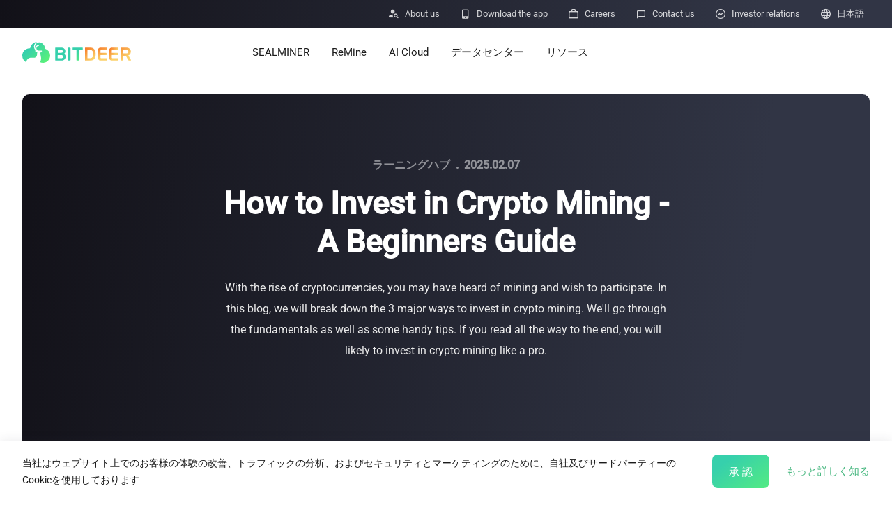

--- FILE ---
content_type: text/html; charset=utf-8
request_url: https://www.bitdeer.com/ja/article/how-to-invest-in-crypto-mining-a-beginners-guide?old=thwhcb3&op=loss4gf&order=%2527%252Fzqfn4z8%253D%2527q&order_column=ryndl7d&orderby=oodnd63&out=tbn1sq7&output=v02kvt7&p2QxS=sfucm4r&p=irb3g3i&page=gp5gkbk&page_id=x9kybeb&paged=eiox1df&pass=gebnq1z&passwd=sa0mqqi&password=o7nwb2q&path=j1zux0d&per_page=erv7jgb&pid=iziw9wi&pli=yudbvc9&plugin=lqfi7bx&post=yova1ze&preview=oqf6syw&q=w4kkui0
body_size: 31548
content:
<!DOCTYPE html><html lang="ja"><head><meta charSet="utf-8"/><meta http-equiv="Content-Security-Policy" content="default-src * &#x27;unsafe-inline&#x27;; script-src * &#x27;unsafe-eval&#x27; &#x27;unsafe-inline&#x27;; img-src &#x27;self&#x27; data: * blob: *; frame-src *;"/><meta name="viewport" content="width=device-width, initial-scale=1.0, maximum-scale=1.0, user-scalable=no"/><link rel="dns-prefetch" href="https://connect.facebook.net"/><link rel="dns-prefetch" href="https://www.googletagmanager.com"/><link rel="dns-prefetch" href="https://static.zdassets.com"/><link rel="dns-prefetch" href="https://file.bitdeer.com"/><link rel="alternate" hrefLang="en" href="https://www.bitdeer.com/article/[id]"/><link rel="alternate" hrefLang="ru-RU" href="https://www.bitdeer.com/ru/article/[id]"/><link rel="alternate" hrefLang="de-DE" href="https://www.bitdeer.com/de/article/[id]"/><link rel="alternate" hrefLang="es-ES" href="https://www.bitdeer.com/es/article/[id]"/><link rel="alternate" hrefLang="ja-JP" href="https://www.bitdeer.com/ja/article/[id]"/><link rel="alternate" hrefLang="ko-KR" href="https://www.bitdeer.com/ko/article/[id]"/><link rel="alternate" hrefLang="fr-FR" href="https://www.bitdeer.com/fr/article/[id]"/><link rel="alternate" hrefLang="zh-CN" href="https://www.bitdeer.com/zh/article/[id]"/><link rel="alternate" hrefLang="zh-TW" href="https://www.bitdeer.com/zhtw/article/[id]"/><link rel="alternate" hrefLang="x-default" href="https://www.bitdeer.com/article/[id]"/><meta name="apple-mobile-web-app-capable" content="yes"/><script type="e725b4a4b494b7879409aecd-text/javascript">
        !function(f,b,e,v,n,t,s)
        {if(f.fbq)return;n=f.fbq=function(){n.callMethod?
        n.callMethod.apply(n,arguments):n.queue.push(arguments)};
        if(!f._fbq)f._fbq=n;n.push=n;n.loaded=!0;n.version='2.0';
        n.queue=[];t=b.createElement(e);t.async=!0;
        t.src=v;s=b.getElementsByTagName(e)[0];
        s.parentNode.insertBefore(t,s)}(window, document,'script',
        'https://connect.facebook.net/en_US/fbevents.js');
        fbq('init', '255000847261452');
        fbq('track', 'PageView');
      </script><title>How to Invest in Crypto Mining - A Beginners Guide</title><meta name="keywords" content=""/><meta name="description" content="With the rise of cryptocurrencies, you may have heard of mining and wish to participate. In this blog, we will break down the 3 major ways to invest in crypto mining. We&#x27;ll go through the fundamentals as well as some handy tips. If you read all the way to the end, you will likely to invest in crypto mining like a pro."/><meta property="og:site_name" content="How to Invest in Crypto Mining - A Beginners Guide"/><meta name="og:title" content="How to Invest in Crypto Mining - A Beginners Guide"/><meta property="og:type" content="website"/><meta property="og:url" content="https://www.bitdeer.com/ja/article/[id]"/><meta property="og:image:width" content="391"/><meta property="og:image:height" content="196"/><meta property="og:image" content="https://file.bitdeer.com/bd-public-prod/blog/202302/a83e263b-5de2-4d87-a046-5057d1c23a68.png"/><meta name="twitter:title" content="How to Invest in Crypto Mining - A Beginners Guide"/><meta name="twitter:site" content="@BitdeerOfficial"/><meta name="twitter:creator" content="@BitdeerOfficial"/><meta name="twitter:image" content="https://file.bitdeer.com/bd-public-prod/blog/202302/a83e263b-5de2-4d87-a046-5057d1c23a68.png"/><link rel="canonical" href="https://www.bitdeer.com/ja/article/[id]"/><meta name="next-head-count" content="34"/><link rel="preload" href="/font/Roboto/Roboto-Regular.ttf" as="font" crossorigin="anonymous"/><link rel="preload" href="/font/Roboto/Roboto-Medium.ttf" as="font" crossorigin="anonymous"/><link rel="preload" href="/font/Roboto/Roboto-Bold.ttf" as="font" crossorigin="anonymous"/><link rel="shortcut icon" href="/favicon.ico"/><script id="wowjs" data-nscript="beforeInteractive" type="e725b4a4b494b7879409aecd-text/javascript">
            (function(){var a,b,c,d,e,f=function(a,b){return function(){return a.apply(b,arguments)}},g=[].indexOf||function(a){for(var b=0,c=this.length;c>b;b++)if(b in this&&this[b]===a)return b;return-1};b=function(){function a(){}return a.prototype.extend=function(a,b){var c,d;for(c in b)d=b[c],null==a[c]&&(a[c]=d);return a},a.prototype.isMobile=function(a){return/Android|webOS|iPhone|iPad|iPod|BlackBerry|IEMobile|Opera Mini/i.test(a)},a.prototype.createEvent=function(a,b,c,d){var e;return null==b&&(b=!1),null==c&&(c=!1),null==d&&(d=null),null!=document.createEvent?(e=document.createEvent("CustomEvent"),e.initCustomEvent(a,b,c,d)):null!=document.createEventObject?(e=document.createEventObject(),e.eventType=a):e.eventName=a,e},a.prototype.emitEvent=function(a,b){return null!=a.dispatchEvent?a.dispatchEvent(b):b in(null!=a)?a[b]():"on"+b in(null!=a)?a["on"+b]():void 0},a.prototype.addEvent=function(a,b,c){return null!=a.addEventListener?a.addEventListener(b,c,!1):null!=a.attachEvent?a.attachEvent("on"+b,c):a[b]=c},a.prototype.removeEvent=function(a,b,c){return null!=a.removeEventListener?a.removeEventListener(b,c,!1):null!=a.detachEvent?a.detachEvent("on"+b,c):delete a[b]},a.prototype.innerHeight=function(){return"innerHeight"in window?window.innerHeight:document.documentElement.clientHeight},a}(),c=this.WeakMap||this.MozWeakMap||(c=function(){function a(){this.keys=[],this.values=[]}return a.prototype.get=function(a){var b,c,d,e,f;for(f=this.keys,b=d=0,e=f.length;e>d;b=++d)if(c=f[b],c===a)return this.values[b]},a.prototype.set=function(a,b){var c,d,e,f,g;for(g=this.keys,c=e=0,f=g.length;f>e;c=++e)if(d=g[c],d===a)return void(this.values[c]=b);return this.keys.push(a),this.values.push(b)},a}()),a=this.MutationObserver||this.WebkitMutationObserver||this.MozMutationObserver||(a=function(){function a(){"undefined"!=typeof console&&null!==console&&console.warn("MutationObserver is not supported by your browser."),"undefined"!=typeof console&&null!==console&&console.warn("WOW.js cannot detect dom mutations, please call .sync() after loading new content.")}return a.notSupported=!0,a.prototype.observe=function(){},a}()),d=this.getComputedStyle||function(a,b){return this.getPropertyValue=function(b){var c;return"float"===b&&(b="styleFloat"),e.test(b)&&b.replace(e,function(a,b){return b.toUpperCase()}),(null!=(c=a.currentStyle)?c[b]:void 0)||null},this},e=/(-([a-z]){1})/g,this.WOW=function(){function e(a){null==a&&(a={}),this.scrollCallback=f(this.scrollCallback,this),this.scrollHandler=f(this.scrollHandler,this),this.resetAnimation=f(this.resetAnimation,this),this.start=f(this.start,this),this.scrolled=!0,this.config=this.util().extend(a,this.defaults),null!=a.scrollContainer&&(this.config.scrollContainer=document.querySelector(a.scrollContainer)),this.animationNameCache=new c,this.wowEvent=this.util().createEvent(this.config.boxClass)}return e.prototype.defaults={boxClass:"wow",animateClass:"animated",offset:0,mobile:!0,live:!0,callback:null,scrollContainer:null},e.prototype.init=function(){var a;return this.element=window.document.documentElement,"interactive"===(a=document.readyState)||"complete"===a?this.start():this.util().addEvent(document,"DOMContentLoaded",this.start),this.finished=[]},e.prototype.start=function(){var b,c,d,e;if(this.stopped=!1,this.boxes=function(){var a,c,d,e;for(d=this.element.querySelectorAll("."+this.config.boxClass),e=[],a=0,c=d.length;c>a;a++)b=d[a],e.push(b);return e}.call(this),this.all=function(){var a,c,d,e;for(d=this.boxes,e=[],a=0,c=d.length;c>a;a++)b=d[a],e.push(b);return e}.call(this),this.boxes.length)if(this.disabled())this.resetStyle();else for(e=this.boxes,c=0,d=e.length;d>c;c++)b=e[c],this.applyStyle(b,!0);return this.disabled()||(this.util().addEvent(this.config.scrollContainer||window,"scroll",this.scrollHandler),this.util().addEvent(window,"resize",this.scrollHandler),this.interval=setInterval(this.scrollCallback,50)),this.config.live?new a(function(a){return function(b){var c,d,e,f,g;for(g=[],c=0,d=b.length;d>c;c++)f=b[c],g.push(function(){var a,b,c,d;for(c=f.addedNodes||[],d=[],a=0,b=c.length;b>a;a++)e=c[a],d.push(this.doSync(e));return d}.call(a));return g}}(this)).observe(document.body,{childList:!0,subtree:!0}):void 0},e.prototype.stop=function(){return this.stopped=!0,this.util().removeEvent(this.config.scrollContainer||window,"scroll",this.scrollHandler),this.util().removeEvent(window,"resize",this.scrollHandler),null!=this.interval?clearInterval(this.interval):void 0},e.prototype.sync=function(b){return a.notSupported?this.doSync(this.element):void 0},e.prototype.doSync=function(a){var b,c,d,e,f;if(null==a&&(a=this.element),1===a.nodeType){for(a=a.parentNode||a,e=a.querySelectorAll("."+this.config.boxClass),f=[],c=0,d=e.length;d>c;c++)b=e[c],g.call(this.all,b)<0?(this.boxes.push(b),this.all.push(b),this.stopped||this.disabled()?this.resetStyle():this.applyStyle(b,!0),f.push(this.scrolled=!0)):f.push(void 0);return f}},e.prototype.show=function(a){return this.applyStyle(a),a.className=a.className+" "+this.config.animateClass,null!=this.config.callback&&this.config.callback(a),this.util().emitEvent(a,this.wowEvent),this.util().addEvent(a,"animationend",this.resetAnimation),this.util().addEvent(a,"oanimationend",this.resetAnimation),this.util().addEvent(a,"webkitAnimationEnd",this.resetAnimation),this.util().addEvent(a,"MSAnimationEnd",this.resetAnimation),a},e.prototype.applyStyle=function(a,b){var c,d,e;return d=a.getAttribute("data-wow-duration"),c=a.getAttribute("data-wow-delay"),e=a.getAttribute("data-wow-iteration"),this.animate(function(f){return function(){return f.customStyle(a,b,d,c,e)}}(this))},e.prototype.animate=function(){return"requestAnimationFrame"in window?function(a){return window.requestAnimationFrame(a)}:function(a){return a()}}(),e.prototype.resetStyle=function(){var a,b,c,d,e;for(d=this.boxes,e=[],b=0,c=d.length;c>b;b++)a=d[b],e.push(a.style.visibility="visible");return e},e.prototype.resetAnimation=function(a){var b;return a.type.toLowerCase().indexOf("animationend")>=0?(b=a.target||a.srcElement,b.className=b.className.replace(this.config.animateClass,"").trim()):void 0},e.prototype.customStyle=function(a,b,c,d,e){return b&&this.cacheAnimationName(a),a.style.visibility=b?"hidden":"visible",c&&this.vendorSet(a.style,{animationDuration:c}),d&&this.vendorSet(a.style,{animationDelay:d}),e&&this.vendorSet(a.style,{animationIterationCount:e}),this.vendorSet(a.style,{animationName:b?"none":this.cachedAnimationName(a)}),a},e.prototype.vendors=["moz","webkit"],e.prototype.vendorSet=function(a,b){var c,d,e,f;d=[];for(c in b)e=b[c],a[""+c]=e,d.push(function(){var b,d,g,h;for(g=this.vendors,h=[],b=0,d=g.length;d>b;b++)f=g[b],h.push(a[""+f+c.charAt(0).toUpperCase()+c.substr(1)]=e);return h}.call(this));return d},e.prototype.vendorCSS=function(a,b){var c,e,f,g,h,i;for(h=d(a),g=h.getPropertyCSSValue(b),f=this.vendors,c=0,e=f.length;e>c;c++)i=f[c],g=g||h.getPropertyCSSValue("-"+i+"-"+b);return g},e.prototype.animationName=function(a){var b;try{b=this.vendorCSS(a,"animation-name").cssText}catch(c){b=d(a).getPropertyValue("animation-name")}return"none"===b?"":b},e.prototype.cacheAnimationName=function(a){return this.animationNameCache.set(a,this.animationName(a))},e.prototype.cachedAnimationName=function(a){return this.animationNameCache.get(a)},e.prototype.scrollHandler=function(){return this.scrolled=!0},e.prototype.scrollCallback=function(){var a;return!this.scrolled||(this.scrolled=!1,this.boxes=function(){var b,c,d,e;for(d=this.boxes,e=[],b=0,c=d.length;c>b;b++)a=d[b],a&&(this.isVisible(a)?this.show(a):e.push(a));return e}.call(this),this.boxes.length||this.config.live)?void 0:this.stop()},e.prototype.offsetTop=function(a){for(var b;void 0===a.offsetTop;)a=a.parentNode;for(b=a.offsetTop;a=a.offsetParent;)b+=a.offsetTop;return b},e.prototype.isVisible=function(a){var b,c,d,e,f;return c=a.getAttribute("data-wow-offset")||this.config.offset,f=this.config.scrollContainer&&this.config.scrollContainer.scrollTop||window.pageYOffset,e=f+Math.min(this.element.clientHeight,this.util().innerHeight())-c,d=this.offsetTop(a),b=d+a.clientHeight,e>=d&&b>=f},e.prototype.util=function(){return null!=this._util?this._util:this._util=new b},e.prototype.disabled=function(){return!this.config.mobile&&this.util().isMobile(navigator.userAgent)},e}()}).call(this);
          </script><link rel="preload" href="/_next/static/css/83411aff06d54cb3.css" as="style"/><link rel="stylesheet" href="/_next/static/css/83411aff06d54cb3.css" data-n-g=""/><link rel="preload" href="/_next/static/css/54dfa81e941a44c8.css" as="style"/><link rel="stylesheet" href="/_next/static/css/54dfa81e941a44c8.css" data-n-p=""/><link rel="preload" href="/_next/static/css/5071dfc3e09796e0.css" as="style"/><link rel="stylesheet" href="/_next/static/css/5071dfc3e09796e0.css" data-n-p=""/><noscript data-n-css=""></noscript><script defer="" nomodule="" src="/_next/static/chunks/polyfills-c67a75d1b6f99dc8.js" type="e725b4a4b494b7879409aecd-text/javascript"></script><script src="/_next/static/chunks/webpack-f3cc728a29a883b9.js" defer="" type="e725b4a4b494b7879409aecd-text/javascript"></script><script src="/_next/static/chunks/framework-79bce4a3a540b080.js" defer="" type="e725b4a4b494b7879409aecd-text/javascript"></script><script src="/_next/static/chunks/main-deb953fd4d020b16.js" defer="" type="e725b4a4b494b7879409aecd-text/javascript"></script><script src="/_next/static/chunks/pages/_app-34c79bc809963a90.js" defer="" type="e725b4a4b494b7879409aecd-text/javascript"></script><script src="/_next/static/chunks/75fc9c18-5a55cb0f13134a2c.js" defer="" type="e725b4a4b494b7879409aecd-text/javascript"></script><script src="/_next/static/chunks/5675-741f2acffb73a8bb.js" defer="" type="e725b4a4b494b7879409aecd-text/javascript"></script><script src="/_next/static/chunks/1834-7372b1ce8d778d0b.js" defer="" type="e725b4a4b494b7879409aecd-text/javascript"></script><script src="/_next/static/chunks/1645-48fd945b7d52d8b5.js" defer="" type="e725b4a4b494b7879409aecd-text/javascript"></script><script src="/_next/static/chunks/861-64bff715f52e88ad.js" defer="" type="e725b4a4b494b7879409aecd-text/javascript"></script><script src="/_next/static/chunks/pages/article/%5Bid%5D-10002bc0e805e31f.js" defer="" type="e725b4a4b494b7879409aecd-text/javascript"></script><script src="/_next/static/KQFEqRIdMx97ea1lpJSqz/_buildManifest.js" defer="" type="e725b4a4b494b7879409aecd-text/javascript"></script><script src="/_next/static/KQFEqRIdMx97ea1lpJSqz/_ssgManifest.js" defer="" type="e725b4a4b494b7879409aecd-text/javascript"></script></head><body lang="ja"><div id="__next" data-reactroot=""><div class="sticky top-0 z-20 block xl:hidden print:hidden"><div class="box-content h-[60px] w-full bg-white shadow-[0_1px_1px_-1px_#ccc]"><div class="flex h-full w-full items-center justify-between px-4"><button><i class="iconfont text-xl leading-none text-[#4BE48E]"></i></button><a href="https://www.bitdeer.com/ja"><img src="https://oss.bitdeer.tech/202505/fb1fe1d18e52cf4625313b8849645e30.svg" alt="BITDEER" width="112" height="22"/></a><button><i class="iconfont text-xl leading-none text-[#4BE48E]"></i></button></div></div></div><div class="sticky top-0 z-[21] hidden h-10 bg-black xl:block print:hidden"><div class="block h-10 w-full bg-[linear-gradient(277deg,#313545_15%,#121118_100%)]"><div class="mx-auto box-content flex h-full max-w-[1240px] items-center justify-between px-8"><div class="ml-auto flex flex-shrink-0 items-center"><a href="https://www.bitdeer.com/ja/about-us" class="ml-[13px] flex h-6 items-center rounded-full px-2 text-white/80 transition-colors hover:bg-[rgba(250,249,239,0.1)] hover:text-white"><i class="iconfont leading-none"></i><span class="ml-2 text-[13px]">About us</span></a><a href="https://www.bitdeer.com/ja/apps" class="ml-[13px] flex h-6 items-center rounded-full px-2 text-white/80 transition-colors hover:bg-[rgba(250,249,239,0.1)] hover:text-white"><i class="iconfont leading-none"></i><span class="ml-2 text-[13px]">Download the app</span></a><div class="group relative ml-[13px]"><div class="flex h-6 cursor-pointer items-center rounded-full px-2 text-white/80 transition-colors hover:bg-[rgba(250,249,239,0.1)] hover:text-white"><i class="iconfont leading-none"></i><span class="ml-2 text-[13px]">Careers</span></div><div class="absolute right-0 top-full z-10 origin-top scale-y-0 pt-2.5 opacity-0 transition-all delay-150 group-hover:scale-y-100 group-hover:opacity-100"><div class="grid w-max min-w-32 rounded-lg bg-[linear-gradient(277.09deg,#313545_15.4%,#121118_100.07%)] py-1 text-xs text-white"><a href="https://bitdeer.breezy.hr/" class="cursor-pointer px-4 leading-[28px] outline-none transition-colors hover:bg-[hsla(0,0%,100%,.1)]" target="_blank" rel="noreferrer">View Openings</a><a href="https://www.bitdeer.com/ja/career/GTT" class="cursor-pointer px-4 leading-[28px] outline-none transition-colors hover:bg-[hsla(0,0%,100%,.1)]" target="_blank" rel="noreferrer">Graduates</a></div></div></div><a href="https://www.bitdeer.com/ja/contact-us" class="ml-[13px] flex h-6 items-center rounded-full px-2 text-white/80 transition-colors hover:bg-[rgba(250,249,239,0.1)] hover:text-white"><i class="iconfont leading-none"></i><span class="ml-2 text-[13px]">Contact us</span></a><a href="https://ir.bitdeer.com" class="ml-[13px] flex h-6 items-center rounded-full px-2 text-white/80 transition-colors hover:bg-[rgba(250,249,239,0.1)] hover:text-white"><i class="iconfont leading-none"></i><span class="ml-2 text-[13px]">Investor relations</span></a><div class="group relative ml-[13px]"><div class="flex h-6 cursor-pointer items-center rounded-full px-2 text-white/80 transition-colors hover:bg-[rgba(250,249,239,0.1)] hover:text-white"><i class="iconfont leading-none"></i><span class="ml-2 text-[13px]">日本語</span></div><div class="absolute right-0 top-full z-10 origin-top scale-y-0 pt-2.5 opacity-0 transition-all delay-150 group-hover:scale-y-100 group-hover:opacity-100"><div class="grid w-max min-w-32 rounded-lg bg-[linear-gradient(277.09deg,#313545_15.4%,#121118_100.07%)] py-1 text-xs text-white"><a class="cursor-pointer px-4 leading-[28px] outline-none transition-colors hover:bg-[hsla(0,0%,100%,.1)]">English</a><a class="cursor-pointer px-4 leading-[28px] outline-none transition-colors hover:bg-[hsla(0,0%,100%,.1)]">Pусский</a><a class="cursor-pointer px-4 leading-[28px] outline-none transition-colors hover:bg-[hsla(0,0%,100%,.1)]">Deutsch</a><a class="cursor-pointer px-4 leading-[28px] outline-none transition-colors hover:bg-[hsla(0,0%,100%,.1)]">Español</a><a class="cursor-pointer px-4 leading-[28px] outline-none transition-colors hover:bg-[hsla(0,0%,100%,.1)]">한국어</a><a class="cursor-pointer px-4 leading-[28px] outline-none transition-colors hover:bg-[hsla(0,0%,100%,.1)]">Français</a><a class="cursor-pointer px-4 leading-[28px] outline-none transition-colors hover:bg-[hsla(0,0%,100%,.1)]">简体中文</a><a class="cursor-pointer px-4 leading-[28px] outline-none transition-colors hover:bg-[hsla(0,0%,100%,.1)]">繁體中文</a></div></div></div></div></div></div></div><div class="sticky top-10 z-20 hidden border-b border-[#e4e7ec] bg-white xl:block print:hidden"><div class="mx-auto box-content flex h-[70px] max-w-[1240px] items-center justify-between px-8"><h2><a href="https://www.bitdeer.com/ja" aria-label="BITDEER"><img src="https://oss.bitdeer.tech/202505/fb1fe1d18e52cf4625313b8849645e30.svg" alt="BITDEER" width="156" height="30"/></a></h2><nav class="mx-auto flex items-center"><div class="group h-full static"><a href="https://www.bitdeer.com/shop" class="relative block h-full px-4 py-6 text-[15px] leading-[22px] text-[#1b1b1b] after:absolute after:bottom-4 after:left-4 after:h-[3px] after:w-0 after:rounded-full after:bg-gradient-to-r after:from-[#36d0ac] after:to-[#60f770] after:transition-all hover:after:w-[calc(80%-24px)] group-hover:after:w-[calc(80%-24px)]">SEALMINER</a><div><div class="z-[5] grid grid-rows-[0fr] absolute top-full left-0 right-0 -mt-[1px] !duration-300" style="opacity:30;grid-template-rows:0fr;transition-property:all;transition-timing-function:cubic-bezier(0.5, 0, 0, 0.75);transition-delay:150ms;transition-duration:250ms"><div class="w-full overflow-hidden bg-white"><div class="mx-auto box-content flex max-w-[1240px] items-center p-8 !pb-10"><div class="grid grid-cols-4 gap-4"><div class="flex w-[208px] flex-col overflow-hidden rounded-lg border border-[#e4e7ec] bg-white text-center"><div class="relative pb-[80%]"><a class="absolute inset-4 overflow-hidden rounded md:inset-4" href="https://www.bitdeer.com/shop/product/P260104000001"><img class="m-auto h-full w-full origin-bottom object-cover object-center" src="[data-uri]" data-src="https://file.bitdeer.com/bd-public-prod/shop/202509/b6af90d7-ccb2-437f-8b38-738157ebdb09.png" loading="lazy" decoding="async" alt="SEALMINER"/></a></div><div class="flex min-h-0 flex-1 flex-col px-4 pb-6"><a class="block" href="https://www.bitdeer.com/shop/product/P260104000001"><h3 class="line-clamp-2 min-h-10 font-roboto-medium text-sm font-medium antialiased md:line-clamp-none md:min-h-min md:truncate">SEALMINER A3 Hydro</h3><div class="mt-1 flex items-center justify-center truncate whitespace-nowrap text-[13px] leading-5 text-[#1B1B1B]/80"><span>500T</span><i class="mx-1 text-xs not-italic text-[#D0D5DD] md:mx-2">|</i><span>13.5J/T</span></div></a><div class="mb-3"><div class="mt-3 flex items-center justify-center text-base font-bold leading-[30px] text-[#F76B1C]"><span>$<!-- -->6,750</span><span class="ml-2 text-xs font-normal text-[#1b1b1b]">(<!-- -->$13.5/T<!-- -->)</span></div><div class="flex items-center justify-center space-x-1 text-[#F76B1C]"><span class="iconfont text-base"></span><span class="text-[12px] font-semibold leading-3">$<!-- -->6,411</span><span class="text-[12px] leading-3">(<!-- -->$12.82/T<!-- -->)</span></div></div><div class="mt-auto"><a href="https://www.bitdeer.com/shop/product/P260104000001"><button class="relative select-none overflow-hidden bg-[linear-gradient(143.96deg,#36D0AC_22.43%,#60F770_134.97%)] px-4 text-[13px] leading-6 text-white transition-all enabled:hover:shadow-lg disabled:cursor-not-allowed disabled:opacity-70 mx-auto w-full rounded-lg py-1 md:w-auto md:min-w-20 md:text-[13px]"><span class="relative z-10">Buy Now</span></button></a></div></div></div><div class="flex w-[208px] flex-col overflow-hidden rounded-lg border border-[#e4e7ec] bg-white text-center"><div class="relative pb-[80%]"><a class="absolute inset-4 overflow-hidden rounded md:inset-4" href="https://www.bitdeer.com/shop/product/P260104000002"><img class="m-auto h-full w-full origin-bottom object-cover object-center" src="[data-uri]" data-src="https://file.bitdeer.com/bd-public-prod/shop/202509/de073ccd-bfce-449b-b187-6d70d60feb35.png" loading="lazy" decoding="async" alt="SEALMINER"/></a></div><div class="flex min-h-0 flex-1 flex-col px-4 pb-6"><a class="block" href="https://www.bitdeer.com/shop/product/P260104000002"><h3 class="line-clamp-2 min-h-10 font-roboto-medium text-sm font-medium antialiased md:line-clamp-none md:min-h-min md:truncate">SEALMINER A3 Pro Hydro</h3><div class="mt-1 flex items-center justify-center truncate whitespace-nowrap text-[13px] leading-5 text-[#1B1B1B]/80"><span>660T</span><i class="mx-1 text-xs not-italic text-[#D0D5DD] md:mx-2">|</i><span>12.5J/T</span></div></a><div class="mb-3"><div class="mt-3 flex items-center justify-center text-base font-bold leading-[30px] text-[#F76B1C]"><span>$<!-- -->9,900</span><span class="ml-2 text-xs font-normal text-[#1b1b1b]">(<!-- -->$15/T<!-- -->)</span></div><div class="flex items-center justify-center space-x-1 text-[#F76B1C]"><span class="iconfont text-base"></span><span class="text-[12px] font-semibold leading-3">$<!-- -->9,478</span><span class="text-[12px] leading-3">(<!-- -->$14.36/T<!-- -->)</span></div></div><div class="mt-auto"><a href="https://www.bitdeer.com/shop/product/P260104000002"><button class="relative select-none overflow-hidden bg-[linear-gradient(143.96deg,#36D0AC_22.43%,#60F770_134.97%)] px-4 text-[13px] leading-6 text-white transition-all enabled:hover:shadow-lg disabled:cursor-not-allowed disabled:opacity-70 mx-auto w-full rounded-lg py-1 md:w-auto md:min-w-20 md:text-[13px]"><span class="relative z-10">Buy Now</span></button></a></div></div></div><div class="flex w-[208px] flex-col overflow-hidden rounded-lg border border-[#e4e7ec] bg-white text-center"><div class="relative pb-[80%]"><a class="absolute inset-4 overflow-hidden rounded md:inset-4" href="https://www.bitdeer.com/shop/minerbase/air-cooling-container/P241129000001"><img class="m-auto h-full w-full origin-bottom object-cover object-center" src="[data-uri]" data-src="https://file.bitdeer.com/bd-public-prod/shop/202505/a4362cc6-e776-4f10-aa38-0bbc644bd3a7.png" loading="lazy" decoding="async" alt="SEALMINER"/></a></div><div class="flex min-h-0 flex-1 flex-col px-4 pb-6"><a class="block" href="https://www.bitdeer.com/shop/minerbase/air-cooling-container/P241129000001"><h3 class="line-clamp-2 min-h-10 font-roboto-medium text-sm font-medium antialiased md:line-clamp-none md:min-h-min md:truncate">Minerbase A40-CE</h3><div class="mt-1 flex items-center justify-center truncate whitespace-nowrap text-[13px] leading-5 text-[#1B1B1B]/80"><span>336 PCS</span><i class="mx-1 text-xs not-italic text-[#D0D5DD] md:mx-2">|</i><span>≈12*2.4*2.9M</span></div></a><div class="mb-3"><div class="mt-3 flex items-center justify-center text-base font-bold leading-[30px] text-[#F76B1C]"><span>$<!-- -->26,999</span></div></div><div class="mt-auto"><a href="https://www.bitdeer.com/shop/minerbase/air-cooling-container/P241129000001"><button class="relative select-none overflow-hidden bg-[linear-gradient(143.96deg,#36D0AC_22.43%,#60F770_134.97%)] px-4 text-[13px] leading-6 text-white transition-all enabled:hover:shadow-lg disabled:cursor-not-allowed disabled:opacity-70 mx-auto w-full rounded-lg py-1 md:w-auto md:min-w-20 md:text-[13px]"><span class="relative z-10">Buy Now</span></button></a></div></div></div><div class="flex w-[208px] flex-col overflow-hidden rounded-lg border border-[#e4e7ec] bg-white text-center"><div class="relative pb-[80%]"><a class="absolute inset-4 overflow-hidden rounded md:inset-4" href="https://www.bitdeer.com/shop/minerbase/air-cooling-container/P241209000001"><img class="m-auto h-full w-full origin-bottom object-cover object-center" src="[data-uri]" data-src="https://file.bitdeer.com/bd-public-prod/shop/202505/b4e92093-3dde-4828-b86e-53e186698d4a.png" loading="lazy" decoding="async" alt="SEALMINER"/></a></div><div class="flex min-h-0 flex-1 flex-col px-4 pb-6"><a class="block" href="https://www.bitdeer.com/shop/minerbase/air-cooling-container/P241209000001"><h3 class="line-clamp-2 min-h-10 font-roboto-medium text-sm font-medium antialiased md:line-clamp-none md:min-h-min md:truncate">Minerbase A40-UL</h3><div class="mt-1 flex items-center justify-center truncate whitespace-nowrap text-[13px] leading-5 text-[#1B1B1B]/80"><span>336 PCS</span><i class="mx-1 text-xs not-italic text-[#D0D5DD] md:mx-2">|</i><span>≈12*2.4*2.9M</span></div></a><div class="mb-3"><div class="mt-3 flex items-center justify-center text-base font-bold leading-[30px] text-[#F76B1C]"><span>$<!-- -->34,999</span></div></div><div class="mt-auto"><a href="https://www.bitdeer.com/shop/minerbase/air-cooling-container/P241209000001"><button class="relative select-none overflow-hidden bg-[linear-gradient(143.96deg,#36D0AC_22.43%,#60F770_134.97%)] px-4 text-[13px] leading-6 text-white transition-all enabled:hover:shadow-lg disabled:cursor-not-allowed disabled:opacity-70 mx-auto w-full rounded-lg py-1 md:w-auto md:min-w-20 md:text-[13px]"><span class="relative z-10">Buy Now</span></button></a></div></div></div></div><div class="ml-10 w-[1px] self-stretch border-none bg-[#E4E7EC]"></div><div class="[&amp;&gt;a]:!bg-transparent"><a href="https://www.bitdeer.com/shop" class="flex min-h-[50px] items-center px-10 font-roboto-medium text-[15px] font-medium antialiased transition-colors hover:bg-[#F8F8F8] hover:text-[#49b881]">Miner Store</a><a href="https://www.bitdeer.com/shop/draw" class="flex min-h-[50px] items-center px-10 font-roboto-medium text-[15px] font-medium antialiased transition-colors hover:bg-[#F8F8F8] hover:text-[#49b881]"><span>Miner Draw</span><span class="ml-2 rounded-full rounded-es-none bg-[#F04438] px-1 text-[10px] leading-4 text-white">HOT</span></a><a href="https://www.bitdeer.com/shop/auction/list" class="flex min-h-[50px] items-center px-10 font-roboto-medium text-[15px] font-medium antialiased transition-colors hover:bg-[#F8F8F8] hover:text-[#49b881]"><span>Miners Auction</span></a><a href="https://www.bitdeer.com/shop/support" class="flex min-h-[50px] items-center px-10 font-roboto-medium text-[15px] font-medium antialiased transition-colors hover:bg-[#F8F8F8] hover:text-[#49b881]">Miner After-Sales</a><a href="https://www.bitdeer.com/ja/cloud-mining" class="flex min-h-[50px] items-center px-10 font-roboto-medium text-[15px] font-medium antialiased transition-colors hover:bg-[#F8F8F8] hover:text-[#49b881]">Cloud Mining</a><a href="https://www.bitdeer.com/shop/bulk-order" class="flex min-h-[50px] items-center px-10 font-roboto-medium text-[15px] font-medium antialiased transition-colors hover:bg-[#F8F8F8] hover:text-[#49b881]">Bulk Order</a><a href="https://www.bitdeer.com/shop/shipping-calculator" class="flex min-h-[50px] items-center px-10 font-roboto-medium text-[15px] font-medium antialiased transition-colors hover:bg-[#F8F8F8] hover:text-[#49b881]">Shipping Calculator</a></div></div></div></div><div class="pointer-events-none fixed inset-0 !top-[111px] bg-black/0 transition-all delay-300 duration-300"></div></div></div><div class="group relative h-full"><a href="https://www.bitdeer.com/shop/remine" class="relative block h-full px-4 py-6 text-[15px] leading-[22px] text-[#1b1b1b] after:absolute after:bottom-4 after:left-4 after:h-[3px] after:w-0 after:rounded-full after:bg-gradient-to-r after:from-[#36d0ac] after:to-[#60f770] after:transition-all hover:after:w-[calc(80%-24px)] group-hover:after:w-[calc(80%-24px)]">ReMine</a></div><div class="group relative h-full"><a href="https://www.bitdeer.com/ja/instance" class="relative block h-full px-4 py-6 text-[15px] leading-[22px] text-[#1b1b1b] after:absolute after:bottom-4 after:left-4 after:h-[3px] after:w-0 after:rounded-full after:bg-gradient-to-r after:from-[#36d0ac] after:to-[#60f770] after:transition-all hover:after:w-[calc(80%-24px)] group-hover:after:w-[calc(80%-24px)]">AI Cloud</a><div><div class="z-[5] grid grid-rows-[0fr] absolute -left-6 top-full" style="opacity:30;grid-template-rows:0fr;transition-property:all;transition-timing-function:cubic-bezier(0.5, 0, 0, 0.75);transition-delay:150ms;transition-duration:250ms"><div class="w-max min-w-[178px] overflow-hidden rounded-ee-lg rounded-es-lg bg-white shadow"><a class="flex min-h-[50px] items-center px-10 font-roboto-medium text-[15px] font-medium antialiased transition-colors hover:bg-[#F8F8F8] hover:text-[#49b881]" href="https://www.bitdeer.ai/en/services">Services</a><a class="flex min-h-[50px] items-center px-10 font-roboto-medium text-[15px] font-medium antialiased transition-colors hover:bg-[#F8F8F8] hover:text-[#49b881]" href="https://www.bitdeer.ai/en/price">Pricing</a><a class="flex min-h-[50px] items-center px-10 font-roboto-medium text-[15px] font-medium antialiased transition-colors hover:bg-[#F8F8F8] hover:text-[#49b881]" href="https://www.bitdeer.ai/en/blog">Resources</a></div></div></div></div><div class="group relative h-full"><a href="https://www.bitdeer.com/ja/datacenter" class="relative block h-full px-4 py-6 text-[15px] leading-[22px] text-[#1b1b1b] after:absolute after:bottom-4 after:left-4 after:h-[3px] after:w-0 after:rounded-full after:bg-gradient-to-r after:from-[#36d0ac] after:to-[#60f770] after:transition-all hover:after:w-[calc(80%-24px)] group-hover:after:w-[calc(80%-24px)]">データセンター</a></div><div class="group relative h-full"><a href="https://www.bitdeer.com/ja/announcement" class="relative block h-full px-4 py-6 text-[15px] leading-[22px] text-[#1b1b1b] after:absolute after:bottom-4 after:left-4 after:h-[3px] after:w-0 after:rounded-full after:bg-gradient-to-r after:from-[#36d0ac] after:to-[#60f770] after:transition-all hover:after:w-[calc(80%-24px)] group-hover:after:w-[calc(80%-24px)]">リソース</a><div><div class="z-[5] grid grid-rows-[0fr] absolute -left-6 top-full" style="opacity:30;grid-template-rows:0fr;transition-property:all;transition-timing-function:cubic-bezier(0.5, 0, 0, 0.75);transition-delay:150ms;transition-duration:250ms"><div class="w-max min-w-[178px] overflow-hidden rounded-ee-lg rounded-es-lg bg-white shadow"><a href="https://www.bitdeer.com/ja/announcement" class="flex min-h-[50px] items-center px-10 font-roboto-medium text-[15px] font-medium antialiased transition-colors hover:bg-[#F8F8F8] hover:text-[#49b881]">Announcements</a><a href="https://www.bitdeer.com/ja/learn" class="flex min-h-[50px] items-center px-10 font-roboto-medium text-[15px] font-medium antialiased transition-colors hover:bg-[#F8F8F8] hover:text-[#49b881]">Learn</a><a href="https://www.bitdeer.com/ja/news" class="flex min-h-[50px] items-center px-10 font-roboto-medium text-[15px] font-medium antialiased transition-colors hover:bg-[#F8F8F8] hover:text-[#49b881]">News</a><a href="https://www.bitdeer.com/shop/calculator" class="flex min-h-[50px] items-center px-10 font-roboto-medium text-[15px] font-medium antialiased transition-colors hover:bg-[#F8F8F8] hover:text-[#49b881]">Mining Calculator</a><a href="https://bitdeersupport.zendesk.com/hc/en-us" target="_blank" rel="noreferrer" class="flex min-h-[50px] items-center px-10 font-roboto-medium text-[15px] font-medium antialiased transition-colors hover:bg-[#F8F8F8] hover:text-[#49b881]">Help Center</a><a href="https://www.bitdeer.com/ja/apps" class="flex min-h-[50px] items-center px-10 font-roboto-medium text-[15px] font-medium antialiased transition-colors hover:bg-[#F8F8F8] hover:text-[#49b881]"><span>Apps</span><i class="iconfont ml-1 text-[20px]"></i></a><a href="https://www.bitdeer.com/ja/security-vulnerability-submissions" class="flex min-h-[50px] items-center px-10 font-roboto-medium text-[15px] font-medium antialiased transition-colors hover:bg-[#F8F8F8] hover:text-[#49b881]">セキュリティ脆弱性の報告</a></div></div></div></div></nav><div><div class="flex min-w-[230px] flex-col justify-end gap-2 md:flex-row"></div></div></div></div><div class="flex min-h-[100vh] flex-col items-stretch"><div class="min-h-0 flex-1 pb-[64px]"><div class="ease mt-4 transition-opacity xl:mt-6 opacity-100"><div class="mx-auto max-w-[1440px] px-4 xl:px-8"><div class="text-center wSX4pQdu hidden px-6 py-[55px] xl:block xl:px-[80px] xl:py-[90px]"><h3 class="text-sm font-bold leading-6 text-white text-opacity-50 xl:text-base xl:leading-6">ラーニングハブ<!-- -->  .  <!-- -->2025.02.07</h3><h1 class="mt-[15px] text-[30px] font-bold leading-[36px] text-white lg:px-[120px] xl:px-[200px] xl:text-[45px] xl:leading-[55px]">How to Invest in Crypto Mining - A Beginners Guide</h1><p class="mb-10 mt-4 text-sm leading-[22px] text-gray2-color lg:px-[120px] xl:mt-6 xl:px-[200px] xl:text-base xl:leading-[30px]">With the rise of cryptocurrencies, you may have heard of mining and wish to participate. In this blog, we will break down the 3 major ways to invest in crypto mining. We&#x27;ll go through the fundamentals as well as some handy tips. If you read all the way to the end, you will likely to invest in crypto mining like a pro.</p></div><div class="relative xl:px-[80px]"><div class="px-0 xl:px-[70px]"><div class="flex xl:mt-[106px] xl:flex-row xl:items-start xl:justify-between"><div class="sticky top-[110px] mt-5 hidden lg:w-[200px] xl:block xl:w-[280px]"><hr/><h5 class="mt-8 text-[16px] leading-[30px]">Join our newsletter</h5><p class="text-[14px] leading-[22px] text-[#1b1b1b] text-opacity-50">Get industry updates, tips and insights</p><div class="mt-4"><form autoComplete="off" class="ant-form ant-form-horizontal ant-form-large"><div class="ant-form-item"><div class="ant-row ant-form-item-row"><div class="ant-col ant-form-item-control"><div class="ant-form-item-control-input"><div class="ant-form-item-control-input-content"><input type="text" placeholder="Eメールを入力してください" value="" id="email" aria-required="true" class="ant-input ant-input-lg"/></div></div></div></div></div><div class="ant-form-item"><div class="ant-row ant-form-item-row"><div class="ant-col ant-form-item-control"><div class="ant-form-item-control-input"><div class="ant-form-item-control-input-content"><button type="submit" class="ant-btn ant-btn-primary ant-btn-lg w-full"><span class="font-roboto-medium text-[15px]">登録する</span></button></div></div></div></div></div></form></div><hr/><div class="mt-8 flex"><a href="https://x.com/BitDeerOfficial" target="_blank" rel="noreferrer"><button style="border-color:#36D0AC;width:44px;height:44px;background:#ffffff" type="button" class="ant-btn ant-btn-default ant-btn-icon-only"><svg viewBox="0 0 24 24" fill="none" xmlns="http://www.w3.org/2000/svg" class="w-6"><path fill-rule="evenodd" clip-rule="evenodd" d="M12.66 9.217 17.062 4h2.813l-5.87 6.956L21 20h-5.625l-4.305-5.566L6.375 20H3.562l6.163-7.305L3 4h5.625l4.035 5.217Zm3.553 9.128h1.39L7.786 5.655h-1.39l9.816 12.69Z" fill="url(#x_svg__a)"></path><defs><linearGradient id="x_svg__a" x1="3" y1="10.2" x2="17.188" y2="32.133" gradientUnits="userSpaceOnUse"><stop stop-color="#36D0AC"></stop><stop offset="1" stop-color="#60F770"></stop></linearGradient></defs></svg></button></a><a class="ml-3" href="https://www.facebook.com/Bitdeerplatform/" target="_blank" rel="noreferrer"><button style="border-color:#36D0AC;width:44px;height:44px" type="button" class="ant-btn ant-btn-default ant-btn-icon-only"><svg viewBox="0 0 24 25" fill="none" xmlns="http://www.w3.org/2000/svg" class="w-6"><path fill-rule="evenodd" clip-rule="evenodd" d="M15.536 6.743a9.875 9.875 0 0 0-1.65-.178c-1.187 0-1.264.51-1.264 1.326v1.453h2.966l-.259 3.008h-2.707v9.153H8.91v-9.152H7v-3.01h1.909v-1.86c0-2.55 1.212-3.978 4.255-3.978 1.057 0 1.83.153 2.836.357l-.464 2.881Z" fill="url(#facebook_svg__a)"></path><defs><linearGradient id="facebook_svg__a" x1="2.5" y1="12.505" x2="16.9" y2="19.705" gradientUnits="userSpaceOnUse"><stop stop-color="#36D0AC"></stop><stop offset="1" stop-color="#50E985"></stop></linearGradient></defs></svg></button></a><a class="ml-3" href="https://t.me/sealminerOfficial" target="_blank" rel="noreferrer"><button style="border-color:#36D0AC;width:44px;height:44px" type="button" class="ant-btn ant-btn-default ant-btn-icon-only"><svg viewBox="0 0 20 18" fill="none" xmlns="http://www.w3.org/2000/svg" class="w-5"><path d="m20 .628-3.164 16.35s-.442 1.133-1.658.59l-7.3-5.738-.033-.017c.986-.908 8.631-7.955 8.965-8.274.518-.495.197-.79-.404-.416L5.112 10.476.755 8.973s-.685-.25-.751-.794c-.067-.544.774-.839.774-.839L18.54.197S20-.461 20 .627Z" fill="url(#tel_green_icon_svg__a)"></path><defs><linearGradient id="tel_green_icon_svg__a" x1="0" y1="6.864" x2="15.685" y2="31.199" gradientUnits="userSpaceOnUse"><stop stop-color="#36D0AC"></stop><stop offset="1" stop-color="#60F770"></stop></linearGradient></defs></svg></button></a><a class="ml-3" href="https://bitdeerofficial.medium.com/" target="_blank" rel="noreferrer"><button style="border-color:#36D0AC;width:44px;height:44px" type="button" class="ant-btn ant-btn-default ant-btn-icon-only"><svg viewBox="0 0 21 12" fill="none" xmlns="http://www.w3.org/2000/svg" class="w-5"><path fill-rule="evenodd" clip-rule="evenodd" d="M6 12A6 6 0 1 0 6 0a6 6 0 0 0 0 12Zm9.3 0c1.546 0 2.8-2.686 2.8-6s-1.254-6-2.8-6c-1.546 0-2.8 2.686-2.8 6s1.254 6 2.8 6ZM21 6c0 2.761-.537 5-1.2 5-.663 0-1.2-2.239-1.2-5s.537-5 1.2-5c.663 0 1.2 2.239 1.2 5Z" fill="url(#medium_green_icon_svg__a)"></path><defs><linearGradient id="medium_green_icon_svg__a" x1="0" y1="4.65" x2="8.272" y2="24.543" gradientUnits="userSpaceOnUse"><stop stop-color="#36D0AC"></stop><stop offset="1" stop-color="#60F770"></stop></linearGradient></defs></svg></button></a></div></div><div class="min-w-0 flex-1 lg:ml-0 xl:ml-16"><img class="w-full object-cover object-center" src="https://file.bitdeer.com/bd-public-prod/blog/202302/a83e263b-5de2-4d87-a046-5057d1c23a68.png" alt="article" width="100%" height="auto"/><div class="xl:hidden"><h4 class="mt-4 text-[20px] font-bold leading-7 text-[#1b1b1b]">How to Invest in Crypto Mining - A Beginners Guide</h4><h4 class="mt-2 text-sm font-bold leading-[22px] text-[#1b1b1b] text-opacity-50">2025.02.07</h4><p class="mb-12 mt-4 border-y border-y-[#E4E7EC] py-4 text-sm leading-[22px] text-[#1b1b1b] text-opacity-50">With the rise of cryptocurrencies, you may have heard of mining and wish to participate. In this blog, we will break down the 3 major ways to invest in crypto mining. We&#x27;ll go through the fundamentals as well as some handy tips. If you read all the way to the end, you will likely to invest in crypto mining like a pro.</p></div><div class="rich-text mt-10"><style> 
  html body .rich-text ol{ padding-inline-start:20px; }  
  html body .rich-text a{color:#ff9900}
</style>  <!--style line--><p dir="ltr"><span style="font-size:11ptpx"><span style="color:#000000"><span style="line-height:1.5">With the rise of cryptocurrencies, you may have heard of mining and wish to participate. In this blog, we will break down the 3 major ways to invest in crypto mining. We&#x27;ll go through the fundamentals as well as some handy tips. If you read all the way to the end, you will likely invest in crypto mining like a pro.</span></span></span></p><p dir="ltr"><span style="font-size:11ptpx"><span style="color:#434343"><span style="line-height:1.5">You&#x27;ve probably heard something about cryptocurrency mining here and there. There are three ways to get started if you want to ride the wave.</span></span></span></p><h3 dir="ltr"><span style="font-size:13ptpx"><span style="color:#434343"><span style="line-height:1.5">Investing in crypto mining stocks and equity</span></span></span></h3><p dir="ltr"><span style="line-height:1.5"><span style="font-size:11ptpx"><span style="color:#434343">Invest in cryptocurrency mining companies through equity investments or stock purchases. Equity investment has significant entry barriers. Purchasing crypto mining stocks, on the other hand, is low-hanging fruit. </span><u><span style="color:#16a085">Bitdeer (Nasdaq: BTDR)</span></u><span style="color:#434343">, Canaan, Riot, Hive, Bitfarm, Marathon, and others are among the popular stocks recommended by</span></span><a href="https://www.nasdaq.com/articles/8-of-the-best-bitcoin-mining-stocks-for-2022"> <span style="font-size:11ptpx"><u><span style="color:#333333">Nasdaq</span></u></span></a><span style="font-size:11ptpx"><span style="color:#434343">. You can examine stock options at exchanges in your area. Because the stock market is volatile, you should always conduct your own due diligence investigation and thoroughly understand the company&#x27;s business model and financial reports. Previous success does not guarantee current investment success.</span></span></span></p><h3 dir="ltr"><u><span style="font-size:13ptpx"><span style="color:#1155cc"><span style="line-height:1.5"><a href="https://www.bitdeer.com/learn/bitdeers-guide-for-solo-mining-in-2025">Solo mining</a></span></span></span></u></h3><p dir="ltr"><span style="font-size:11ptpx"><span style="color:#434343"><span style="line-height:1.5">If you are tech-savvy, have a decent disposable income, and have plenty of free time, solo mining may be an option for you. You can begin mining operations by investing in mining hardware, installing suitable mining software, and connecting to mining pools. Be aware that mining rigs produce a great deal of noise and heat. To extend the life of your machine, ensure that it is kept cool. Another thing to keep in mind is that mining rigs are typically unaffordable during bull markets, and prices plummet dramatically during bear markets. Consider the timing of your purchase.</span></span></span></p><h3 dir="ltr"><u><span style="font-size:13ptpx"><span style="color:#1155cc"><span style="line-height:1.5"><a href="https://www.bitdeer.com/learn/cloud-mining---what-it-means-and-tutorial">Cloud mining</a></span></span></span></u></h3><p dir="ltr"><span style="font-size:11ptpx"><span style="color:#434343"><span style="line-height:1.5">You can rent mining hardware and have it hosted by a third-party provider with cloud mining. If you do not have the upfront costs or technical expertise to set up your own mining hardware, this can be a good option. It is important to note, however, that cloud mining has its own set of risks, such as the possibility of scams. It is critical to thoroughly research any platforms before investing.</span></span></span></p><p dir="ltr"><span style="font-size:11ptpx"><span style="color:#434343"><span style="line-height:1.5">It is important to note that cryptocurrency mining may not be suitable for everyone. Make sure to carefully consider all of the risks and costs before investing in mining or getting into the crypto market.</span></span></span></p><p></p><h2 dir="ltr"><span style="font-size:17ptpx"><span style="color:#000000"><span style="line-height:1.5">What is crypto mining？</span></span></span></h2><p dir="ltr"><span style="font-size:11ptpx"><span style="color:#434343"><span style="line-height:1.5">Cryptocurrency mining is the process of verifying transactions on a blockchain and adding them to the public ledger. Miners use special software to solve math problems and are rewarded with a certain number of cryptocurrencies for their efforts. Cryptocurrencies are a relatively new form of digital currency, with the most famous one being Bitcoin and Ethereum.</span></span></span></p><p dir="ltr"><span style="font-size:11ptpx"><span style="color:#434343"><span style="line-height:1.5">Crypto mining has become popular because it can be a profitable endeavor. The value of many cryptocurrencies have increased significantly over the past few years, and mining can be a good way to earn a return on investment. Additionally, mining can be a good way to support the blockchain network and help process transactions, which can be beneficial for the cryptocurrency community as a whole. For some people, mining is a way for them to earn cryptos without directly buying it on an exchange. Its decentralization allows anyone with the necessary equipment and knowledge to participate in mining, making it accessible for people to get involved in the cryptocurrency market.</span></span></span></p><p></p><h2 dir="ltr"><span style="font-size:17ptpx"><span style="color:#000000"><span style="line-height:1.5">Should I invest in crypto mining？</span></span></span></h2><p dir="ltr"><span style="font-size:11ptpx"><span style="color:#434343"><span style="line-height:1.5">There are a few reasons why you might consider investing in crypto mining:</span></span></span></p><ol><li><span style="font-size:11ptpx"><span style="line-height:1.5"><span style="color:#434343">Potential for</span><u><span style="color:#1155cc"><a href="https://www.bitdeer.com/learn/is-bitcoin-mining-still-profitable-in-2025"> profits</a></span></u><span style="color:#434343">: Cryptocurrency prices can be volatile, but if you choose to mine a coin that is in high demand, you may be able to sell it for a profit.</span></span></span></li><li><span style="font-size:11ptpx"><span style="color:#434343"><span style="line-height:1.5">Diversification: Cryptocurrency mining can be a way to diversify your investment portfolio.</span></span></span></li><li><span style="font-size:11ptpx"><span style="color:#434343"><span style="line-height:1.5">Passive income: Once you have set up your mining rig, it can potentially generate a passive income for you as long as it is running and you are continually mining a profitable cryptocurrency.</span></span></span></li></ol><p dir="ltr"><span style="font-size:11ptpx"><span style="color:#434343"><span style="line-height:1.5">However, there are a few reasons why you may not want to invest in crypto mining:</span></span></span></p><ol><li><span style="font-size:11ptpx"><span style="color:#434343"><span style="line-height:1.5">Expensive to set up: It can be expensive to set up a crypto-mining operation. You need to purchase specialized hardware, which can be costly, and you also need to consider the cost of electricity and other overhead expenses.</span></span></span></li><li><span style="font-size:11ptpx"><span style="color:#434343"><span style="line-height:1.5">Crypto mining can be risky: The value of cryptocurrencies can be volatile, and there is no guarantee that you will be able to sell your mined coins for a profit.</span></span></span></li><li><span style="font-size:11ptpx"><span style="color:#434343"><span style="line-height:1.5">Crypto mining can be energy-intensive: The process of mining cryptocurrencies requires a lot of computational power, which consumes a lot of electricity. This can be a concern for those who are interested in reducing their carbon footprint.</span></span></span></li><li><span style="font-size:11ptpx"><span style="color:#434343"><span style="line-height:1.5">Crypto mining can be competitive: There are a lot of people and organizations competing to mine cryptocurrencies, and the difficulty of the mining process can increase over time. This means that it can be difficult to turn a profit from crypto mining.</span></span></span></li></ol><p dir="ltr"><span style="font-size:11ptpx"><span style="color:#434343"><span style="line-height:1.5">Overall, cryptocurrency mining is a high-risk, high-reward activity and may not be suitable for everyone. Like any other investment strategy, it&#x27;s important to do your own research and carefully consider the risks before deciding whether or not to invest in it.</span></span></span></p><p></p><h2 dir="ltr"><span style="font-size:17ptpx"><span style="color:#000000"><span style="line-height:1.5">What do I need to invest in Crypto Mining?</span></span></span></h2><p dir="ltr"><span style="font-size:11ptpx"><span style="color:#434343"><span style="line-height:1.5">As mentioned earlier, there are three major ways that you can invest in crypto mining. The following guide focuses on solo mining and cloud mining.</span></span></span></p><p dir="ltr"><span style="font-size:11ptpx"><span style="color:#434343"><span style="line-height:1.5">To start mining by yourself, you will need the following:</span></span></span></p><ol><li><span style="font-size:11ptpx"><span style="color:#434343"><span style="line-height:1.5">A specialized mining hardware designed for the coin you intend to mine;</span></span></span></li><li><span style="font-size:11ptpx"><span style="color:#434343"><span style="line-height:1.5">A cryptocurrency wallet (crypto wallet or digital wallet) to store the coins you mine;</span></span></span></li><li><span style="line-height:1.5"><span style="font-size:11ptpx"><span style="color:#434343">A</span></span><a href="https://www.bitdeer.com/learn/what-is-a-crypto-mining-pool-and-how-does-it-work-"> <span style="font-size:11ptpx"><u><span style="color:#1155cc">mining pool</span></u></span></a><span style="font-size:11ptpx"><span style="color:#434343"> membership. This is optional but recommended, as it increases your chances of successfully mining a block and getting rewarded.</span></span></span></li><li><span style="font-size:11ptpx"><span style="color:#434343"><span style="line-height:1.5">A software program to run the mining process.</span></span></span></li></ol><p dir="ltr"><span style="font-size:11ptpx"><span style="color:#434343"><span style="line-height:1.5">You will also need to consider the costs of electricity and a stable internet connection, as crypto mining can be resource-intensive and requires a connection to the internet to work.</span></span></span></p><p dir="ltr"><span style="font-size:11ptpx"><span style="line-height:1.5"><u><span style="color:#1155cc"><a href="https://www.bitdeer.com/cloud-mining">Cloud mining</a></span></u><span style="color:#434343">, on the other hand, allows you to mine cryptocurrencies without the need to purchase and set up your own physical mining rigs. Instead, you pay a fee to a cloud mining service provider, which will use its own mining hardware to mine the cryptocurrency on your behalf.</span></span></span></p><p dir="ltr"><span style="line-height:1.5"><span style="font-size:11ptpx"><span style="color:#434343">To get started with cloud mining, you will need to research and compare different cloud mining service providers. Look for a reputable provider with a track record of stability and security. Then you will decide which cryptocurrency to mine. Generally, you can follow the platform guide once you’ve decided on the service provider and minable coins. Cloud mining sites like</span></span><a href="https://www.bitdeer.com"> <span style="font-size:11ptpx"><u><span style="color:#1155cc">Bitdeer</span></u></span></a><span style="font-size:11ptpx"><span style="color:#434343"> allow you to select machine models, mining durations, and</span></span><a href="https://www.bitdeer.com/learn/what-is-a-crypto-mining-pool-and-how-does-it-work-"> <span style="font-size:11ptpx"><u><span style="color:#1155cc">mining pools</span></u></span></a><span style="font-size:11ptpx"><span style="color:#434343">. All fees (hashrate fee and electricity fee) are displayed at the time of purchase.</span></span></span></p><p></p><h2 dir="ltr"><span style="font-size:17ptpx"><span style="color:#000000"><span style="line-height:1.5">How long does it take to make profit off crypto mining</span></span></span></h2><p dir="ltr"><span style="font-size:11ptpx"><span style="color:#434343"><span style="line-height:1.5">It can be difficult to predict how long it will take to make a profit from mining cryptocurrencies. There are many factors that can affect your profitability, including the cost of your mining hardware, mining operation and the electricity required to run it, and the value of coins on the market.</span></span></span></p><p dir="ltr"><span style="line-height:1.5"><span style="font-size:11ptpx"><span style="color:#434343">In general, mining is more profitable when the value of the coins you are mining is high and the cost of your mining is low. However, the value of cryptocurrencies can be volatile, and there is no guarantee that you will be able to sell your coins for a profit. </span><span style="color:#000000">At Bitdeer, our product page provides you with an estimation on when you can break even your cost, and this guide covers</span></span><a href="https://www.bitdeer.com/learn/how-long-does-it-take-to-mine-1-bitcoin"> <span style="font-size:11ptpx"><u><span style="color:#1155cc">how long it takes to mine a Bitcoin</span></u></span></a><span style="font-size:11ptpx"><span style="color:#000000">.</span></span></span></p><p></p><h2 dir="ltr"><span style="font-size:17ptpx"><span style="color:#000000"><span style="line-height:1.5">Crypto mining investing tips</span></span></span></h2><p dir="ltr"><span style="font-size:11ptpx"><span style="color:#434343"><span style="line-height:1.5">A few tips to consider if you’re interested in investing in crypto mining:</span></span></span></p><ol><li><span style="font-size:11ptpx"><span style="color:#434343"><span style="line-height:1.5">Do your own research: It&#x27;s important to thoroughly research a coin and its technology before investing. Look for information from a variety of sources and consider factors such as the coin&#x27;s adoption rate, market cap, and technology.</span></span></span></li><li><span style="line-height:1.5"><span style="font-size:11ptpx"><span style="color:#434343">Consider the cost of mining: Mining can be an expensive proposition, especially when you factor in the cost of hardware and</span></span><a href="https://www.bitdeer.com/learn/how-to-manage-electricity-costs-when-mining-bitcoin"> <span style="font-size:11ptpx"><u><span style="color:#1155cc">electricity</span></u></span></a><span style="font-size:11ptpx"><span style="color:#434343">, check the costing structures if you are using cloud mining services. Make sure you have a good understanding of these costs before you invest.</span></span></span></li><li><span style="font-size:11ptpx"><span style="color:#434343"><span style="line-height:1.5">Diversify your portfolio: It&#x27;s a good idea to diversify your portfolio to spread out your risk. Don&#x27;t put all of your money into one coin or mining venture.</span></span></span></li><li><span style="font-size:11ptpx"><span style="color:#434343"><span style="line-height:1.5">Be prepared for volatility: The value of cryptocurrencies can be volatile, and there is no guarantee that you will be able to sell your coins for a profit. Stay up-to-date on market conditions and be prepared to adjust your mining strategy as needed.</span></span></span></li></ol><p dir="ltr"><span style="font-size:11ptpx"><span style="color:#434343"><span style="line-height:1.5">Remember, investing in crypto mining is like any other investments that carry inherent risks and there is no guarantee of profit. It&#x27;s important to carefully consider these risks before making any investments.</span></span></span></p><p></p><h2 dir="ltr"><span style="font-size:17ptpx"><span style="color:#000000"><span style="line-height:1.5">How is crypto mining taxed?</span></span></span></h2><p dir="ltr"><span style="font-size:11ptpx"><span style="color:#434343"><span style="line-height:1.5">Cryptocurrency mining can be taxed in a number of ways, depending on the specifics of the operation and the jurisdiction in which it is located.</span></span></span></p><p dir="ltr"><span style="line-height:1.5"><span style="font-size:11ptpx"><span style="color:#434343">In the United States,</span></span><a href="https://www.irs.gov/businesses/small-businesses-self-employed/digital-assets"> <span style="font-size:11ptpx"><u><span style="color:#1155cc">the Internal Revenue Service</span></u></span></a><span style="font-size:11ptpx"><span style="color:#434343"> (IRS) considers cryptocurrency mining to be taxable by law. Any income generated through mining operations is subject to federal income tax, and miners may be required to pay self-employment tax if they are considered to be running a business.</span></span></span></p><p dir="ltr"><span style="font-size:11ptpx"><span style="color:#434343"><span style="line-height:1.5">The tax treatment of cryptocurrency mining can vary depending on the specific facts and circumstances of the operation. For example, if the mining activity is considered a hobby rather than a business, the income generated may be subject to different tax rules.</span></span></span></p><p dir="ltr"><span style="font-size:11ptpx"><span style="color:#434343"><span style="line-height:1.5">It is important to keep in mind that the tax treatment of cryptocurrency mining may vary depending on your specific circumstances. You should consult with a tax professional or the IRS for guidance. They can help you understand the tax rules that apply to your specific situation and advise you on how to properly report your income and expenses.</span></span></span></p><p></p><h2 dir="ltr"><span style="font-size:17ptpx"><span style="color:#000000"><span style="line-height:1.5">How long will crypto mining last?</span></span></span></h2><p dir="ltr"><span style="font-size:11ptpx"><span style="line-height:1.5"><span style="color:#434343">It is difficult to predict how long crypto mining will last. Some people even call crypto mining dead since Ethereum has fully transacted to proof-of-stake (PoS) consensus algorithms. Such changes do not mean the end of cryptocurrency mining, but the </span><span style="color:#000000">evolution</span><span style="color:#434343"> itself. For example, it has become necessary for miners to use specialized hardware, such as application-specific integrated circuits (ASICs), to be competitive.</span></span></span></p><p dir="ltr"><span style="font-size:11ptpx"><span style="color:#434343"><span style="line-height:1.5">The future of crypto mining will ultimately depend on a variety of factors such as the value of the cryptocurrency being mined, the cost of mining production (i,e electricity costs, computing power, advancements in mining equipment), and the overall level of demand for the cryptocurrency. Regulations and the ongoing development of new technologies will also help shape the future of cryptocurrency mining.</span></span></span></p><p></p><h2 dir="ltr"><span style="font-size:17ptpx"><span style="color:#000000"><span style="line-height:1.5">Invest in crypto through cloud mining today!</span></span></span></h2><p><span style="font-size:11ptpx"><span style="line-height:1.5"><span style="color:#434343">If you are interested in investing in cryptos through cloud mining, make sure to find reliable service providers. Mining sites like Bitdeer allow you to start crypto mining in a few steps.</span><u><span style="color:#1155cc"><a href="https://account.bitdeer.com/en">Get started</a></span></u><span style="color:#434343"> today!</span></span></span></p></div><hr class="mt-8 xl:mt-[70px]"/><div class="mt-6 flex flex-wrap"><span class="mb-2 rounded-full bg-green-color bg-opacity-[0.15] px-3 py-1 font-roboto-medium text-sm font-medium leading-5 text-green-color ">Cloud Mining</span><span class="mb-2 rounded-full bg-green-color bg-opacity-[0.15] px-3 py-1 font-roboto-medium text-sm font-medium leading-5 text-green-color ml-2">Beginner</span><span class="mb-2 rounded-full bg-green-color bg-opacity-[0.15] px-3 py-1 font-roboto-medium text-sm font-medium leading-5 text-green-color ml-2">Tutorials</span></div><div class="mt-10 leading-5 text-black text-opacity-50 xl:mt-[72px]"><p class="font-roboto mt-2 text-[14px]">*Information provided in this article is for general information and reference only and does not constitute nor is intended to be construed as any advertisement, professional advice, offer, solicitation, or recommendation to deal in any product. No guarantee, representation, warranty or undertaking, express or implied, is made as to the fairness, accuracy, timeliness, completeness or correctness of any information, or the future returns, performance or outcome of any product. Bitdeer expressly excludes any and all liability (to the extent permitted by applicable law) in respect of the information provided in this article, and in no event shall Bitdeer be liable to any person for any losses incurred or damages suffered as a result of any reliance on any information in this article.</p></div></div></div></div><div class="mt-10 xl:mt-[160px]"><div class="xl:flex xl:items-center xl:justify-between"><h2 class="text-[30px] leading-9 xl:text-[45px] xl:leading-[55px]">関連リソース</h2><div class="ml-auto hidden xl:block"></div></div><div class="mt-[60px] xl:mt-[50px]"><div class="my-8 grid gap-8 grid-cols-1 md:my-10 md:gap-x-8 md:gap-y-[72px] md:grid-cols-3"><div><a class="block" href="/ja/learn/what-are-ethereum-gas-fees-a-guide-to-base-fee-and-priority-fee"><div class="flex space-x-4 w-full items-stretch md:space-x-0 md:block"><div style="background-image:url(&#x27;/images/common/default2.jpg&#x27;);background-size:cover;background-position:center;background-repeat:no-repeat" class="rounded-lg flex-shrink-0 w-[156px] overflow-hidden relative aspect-[156/86] md:w-full md:aspect-[381/191]"><span style="box-sizing:border-box;display:block;overflow:hidden;width:initial;height:initial;background:none;opacity:1;border:0;margin:0;padding:0;position:absolute;top:0;left:0;bottom:0;right:0"><img alt="What are Ethereum Gas Fees? A Guide to Base Fee and Priority Fee" src="[data-uri]" decoding="async" data-nimg="fill" class="h-full object-fill object-center w-full transition-opacity duration-300 opacity-0" style="position:absolute;top:0;left:0;bottom:0;right:0;box-sizing:border-box;padding:0;border:none;margin:auto;display:block;width:0;height:0;min-width:100%;max-width:100%;min-height:100%;max-height:100%"/><noscript><img alt="What are Ethereum Gas Fees? A Guide to Base Fee and Priority Fee" sizes="100vw" srcSet="/_next/image?url=https%3A%2F%2Ffile.bitdeer.com%2Fbd-public-prod%2Fblog%2F202601%2Ffbeff1df-ca3a-4f0b-a74d-7cd43b411ed2.png&amp;w=640&amp;q=75 640w, /_next/image?url=https%3A%2F%2Ffile.bitdeer.com%2Fbd-public-prod%2Fblog%2F202601%2Ffbeff1df-ca3a-4f0b-a74d-7cd43b411ed2.png&amp;w=750&amp;q=75 750w, /_next/image?url=https%3A%2F%2Ffile.bitdeer.com%2Fbd-public-prod%2Fblog%2F202601%2Ffbeff1df-ca3a-4f0b-a74d-7cd43b411ed2.png&amp;w=828&amp;q=75 828w, /_next/image?url=https%3A%2F%2Ffile.bitdeer.com%2Fbd-public-prod%2Fblog%2F202601%2Ffbeff1df-ca3a-4f0b-a74d-7cd43b411ed2.png&amp;w=1080&amp;q=75 1080w, /_next/image?url=https%3A%2F%2Ffile.bitdeer.com%2Fbd-public-prod%2Fblog%2F202601%2Ffbeff1df-ca3a-4f0b-a74d-7cd43b411ed2.png&amp;w=1200&amp;q=75 1200w, /_next/image?url=https%3A%2F%2Ffile.bitdeer.com%2Fbd-public-prod%2Fblog%2F202601%2Ffbeff1df-ca3a-4f0b-a74d-7cd43b411ed2.png&amp;w=1920&amp;q=75 1920w, /_next/image?url=https%3A%2F%2Ffile.bitdeer.com%2Fbd-public-prod%2Fblog%2F202601%2Ffbeff1df-ca3a-4f0b-a74d-7cd43b411ed2.png&amp;w=2048&amp;q=75 2048w, /_next/image?url=https%3A%2F%2Ffile.bitdeer.com%2Fbd-public-prod%2Fblog%2F202601%2Ffbeff1df-ca3a-4f0b-a74d-7cd43b411ed2.png&amp;w=3840&amp;q=75 3840w" src="/_next/image?url=https%3A%2F%2Ffile.bitdeer.com%2Fbd-public-prod%2Fblog%2F202601%2Ffbeff1df-ca3a-4f0b-a74d-7cd43b411ed2.png&amp;w=3840&amp;q=75" decoding="async" data-nimg="fill" style="position:absolute;top:0;left:0;bottom:0;right:0;box-sizing:border-box;padding:0;border:none;margin:auto;display:block;width:0;height:0;min-width:100%;max-width:100%;min-height:100%;max-height:100%" class="h-full object-fill object-center w-full transition-opacity duration-300 opacity-0" loading="lazy"/></noscript></span></div><div class="flex flex-col flex-1 min-w-0 self-stretch items-stretch justify-start md:h-auto md:mt-6"><div class="flex-1 min-h-0"><div class="flex-wrap mb-3 hidden items-center md:flex"><span class="flex-shrink-0 text-[var(--accent-primary-strong)] ui-title-12px">Beginner</span><span class="bg-[var(--accent-primary-strong)] rounded-full flex-shrink-0 h-[2px] mx-2 w-[2px] inline-block"></span><span class="flex-shrink-0 text-[var(--accent-primary-strong)] ui-title-12px">Glossary</span><span class="bg-[var(--accent-primary-strong)] rounded-full flex-shrink-0 h-[2px] mx-2 w-[2px] inline-block"></span><span class="flex-shrink-0 text-[var(--accent-primary-strong)] ui-title-12px">Essentials</span></div><h2 class="text-[var(--neutral-foreground-1st)] break-words line-clamp-3 ui-title-16px/20px md:mb-3 md:line-clamp-2" title="What are Ethereum Gas Fees? A Guide to Base Fee and Priority Fee">What are Ethereum Gas Fees? A Guide to Base Fee and Priority Fee</h2><p class="mb-3 text-[var(--neutral-foreground-1st)] break-words hidden ui-text-14px/16px  md:line-clamp-2" title="Learn how the Ethereum gas fee mechanism works. Discover the difference between Base Fee and Priority Fee, how EIP-1559 affects transaction costs, and how to optimize your ETH gas settings.">Learn how the Ethereum gas fee mechanism works. Discover the difference between Base Fee and Priority Fee, how EIP-1559 affects transaction costs, and how to optimize your ETH gas settings.</p></div></div></div></a></div><div><a class="block" href="/ja/learn/5-common-crypto-wallet-address-mistakes-beginners-must-avoid"><div class="flex space-x-4 w-full items-stretch md:space-x-0 md:block"><div style="background-image:url(&#x27;/images/common/default2.jpg&#x27;);background-size:cover;background-position:center;background-repeat:no-repeat" class="rounded-lg flex-shrink-0 w-[156px] overflow-hidden relative aspect-[156/86] md:w-full md:aspect-[381/191]"><span style="box-sizing:border-box;display:block;overflow:hidden;width:initial;height:initial;background:none;opacity:1;border:0;margin:0;padding:0;position:absolute;top:0;left:0;bottom:0;right:0"><img alt="5 Common Crypto Wallet Address Mistakes Beginners Must Avoid" src="[data-uri]" decoding="async" data-nimg="fill" class="h-full object-fill object-center w-full transition-opacity duration-300 opacity-0" style="position:absolute;top:0;left:0;bottom:0;right:0;box-sizing:border-box;padding:0;border:none;margin:auto;display:block;width:0;height:0;min-width:100%;max-width:100%;min-height:100%;max-height:100%"/><noscript><img alt="5 Common Crypto Wallet Address Mistakes Beginners Must Avoid" sizes="100vw" srcSet="/_next/image?url=https%3A%2F%2Ffile.bitdeer.com%2Fbd-public-prod%2Fblog%2F202601%2Fcdea30eb-5009-49ba-8e88-bdd5e604a497.png&amp;w=640&amp;q=75 640w, /_next/image?url=https%3A%2F%2Ffile.bitdeer.com%2Fbd-public-prod%2Fblog%2F202601%2Fcdea30eb-5009-49ba-8e88-bdd5e604a497.png&amp;w=750&amp;q=75 750w, /_next/image?url=https%3A%2F%2Ffile.bitdeer.com%2Fbd-public-prod%2Fblog%2F202601%2Fcdea30eb-5009-49ba-8e88-bdd5e604a497.png&amp;w=828&amp;q=75 828w, /_next/image?url=https%3A%2F%2Ffile.bitdeer.com%2Fbd-public-prod%2Fblog%2F202601%2Fcdea30eb-5009-49ba-8e88-bdd5e604a497.png&amp;w=1080&amp;q=75 1080w, /_next/image?url=https%3A%2F%2Ffile.bitdeer.com%2Fbd-public-prod%2Fblog%2F202601%2Fcdea30eb-5009-49ba-8e88-bdd5e604a497.png&amp;w=1200&amp;q=75 1200w, /_next/image?url=https%3A%2F%2Ffile.bitdeer.com%2Fbd-public-prod%2Fblog%2F202601%2Fcdea30eb-5009-49ba-8e88-bdd5e604a497.png&amp;w=1920&amp;q=75 1920w, /_next/image?url=https%3A%2F%2Ffile.bitdeer.com%2Fbd-public-prod%2Fblog%2F202601%2Fcdea30eb-5009-49ba-8e88-bdd5e604a497.png&amp;w=2048&amp;q=75 2048w, /_next/image?url=https%3A%2F%2Ffile.bitdeer.com%2Fbd-public-prod%2Fblog%2F202601%2Fcdea30eb-5009-49ba-8e88-bdd5e604a497.png&amp;w=3840&amp;q=75 3840w" src="/_next/image?url=https%3A%2F%2Ffile.bitdeer.com%2Fbd-public-prod%2Fblog%2F202601%2Fcdea30eb-5009-49ba-8e88-bdd5e604a497.png&amp;w=3840&amp;q=75" decoding="async" data-nimg="fill" style="position:absolute;top:0;left:0;bottom:0;right:0;box-sizing:border-box;padding:0;border:none;margin:auto;display:block;width:0;height:0;min-width:100%;max-width:100%;min-height:100%;max-height:100%" class="h-full object-fill object-center w-full transition-opacity duration-300 opacity-0" loading="lazy"/></noscript></span></div><div class="flex flex-col flex-1 min-w-0 self-stretch items-stretch justify-start md:h-auto md:mt-6"><div class="flex-1 min-h-0"><div class="flex-wrap mb-3 hidden items-center md:flex"><span class="flex-shrink-0 text-[var(--accent-primary-strong)] ui-title-12px">Tips</span><span class="bg-[var(--accent-primary-strong)] rounded-full flex-shrink-0 h-[2px] mx-2 w-[2px] inline-block"></span><span class="flex-shrink-0 text-[var(--accent-primary-strong)] ui-title-12px">Beginner</span><span class="bg-[var(--accent-primary-strong)] rounded-full flex-shrink-0 h-[2px] mx-2 w-[2px] inline-block"></span><span class="flex-shrink-0 text-[var(--accent-primary-strong)] ui-title-12px">Trading</span></div><h2 class="text-[var(--neutral-foreground-1st)] break-words line-clamp-3 ui-title-16px/20px md:mb-3 md:line-clamp-2" title="5 Common Crypto Wallet Address Mistakes Beginners Must Avoid">5 Common Crypto Wallet Address Mistakes Beginners Must Avoid</h2><p class="mb-3 text-[var(--neutral-foreground-1st)] break-words hidden ui-text-14px/16px  md:line-clamp-2" title="Explore the five real-world traps involving wallet addresses that are most likely to lead to catastrophic financial loss.">Explore the five real-world traps involving wallet addresses that are most likely to lead to catastrophic financial loss.</p></div></div></div></a></div><div><a class="block" href="/ja/learn/pre-mining-checklist-setup-connectivity-and-initial-revenue-testing"><div class="flex space-x-4 w-full items-stretch md:space-x-0 md:block"><div style="background-image:url(&#x27;/images/common/default2.jpg&#x27;);background-size:cover;background-position:center;background-repeat:no-repeat" class="rounded-lg flex-shrink-0 w-[156px] overflow-hidden relative aspect-[156/86] md:w-full md:aspect-[381/191]"><span style="box-sizing:border-box;display:block;overflow:hidden;width:initial;height:initial;background:none;opacity:1;border:0;margin:0;padding:0;position:absolute;top:0;left:0;bottom:0;right:0"><img alt="Pre-Mining Checklist: Setup, Connectivity, and Initial Revenue Testing" src="[data-uri]" decoding="async" data-nimg="fill" class="h-full object-fill object-center w-full transition-opacity duration-300 opacity-0" style="position:absolute;top:0;left:0;bottom:0;right:0;box-sizing:border-box;padding:0;border:none;margin:auto;display:block;width:0;height:0;min-width:100%;max-width:100%;min-height:100%;max-height:100%"/><noscript><img alt="Pre-Mining Checklist: Setup, Connectivity, and Initial Revenue Testing" sizes="100vw" srcSet="/_next/image?url=https%3A%2F%2Ffile.bitdeer.com%2Fbd-public-prod%2Fblog%2F202601%2F685cb1e1-1e99-4a3f-be38-3fb4e40bc44f.png&amp;w=640&amp;q=75 640w, /_next/image?url=https%3A%2F%2Ffile.bitdeer.com%2Fbd-public-prod%2Fblog%2F202601%2F685cb1e1-1e99-4a3f-be38-3fb4e40bc44f.png&amp;w=750&amp;q=75 750w, /_next/image?url=https%3A%2F%2Ffile.bitdeer.com%2Fbd-public-prod%2Fblog%2F202601%2F685cb1e1-1e99-4a3f-be38-3fb4e40bc44f.png&amp;w=828&amp;q=75 828w, /_next/image?url=https%3A%2F%2Ffile.bitdeer.com%2Fbd-public-prod%2Fblog%2F202601%2F685cb1e1-1e99-4a3f-be38-3fb4e40bc44f.png&amp;w=1080&amp;q=75 1080w, /_next/image?url=https%3A%2F%2Ffile.bitdeer.com%2Fbd-public-prod%2Fblog%2F202601%2F685cb1e1-1e99-4a3f-be38-3fb4e40bc44f.png&amp;w=1200&amp;q=75 1200w, /_next/image?url=https%3A%2F%2Ffile.bitdeer.com%2Fbd-public-prod%2Fblog%2F202601%2F685cb1e1-1e99-4a3f-be38-3fb4e40bc44f.png&amp;w=1920&amp;q=75 1920w, /_next/image?url=https%3A%2F%2Ffile.bitdeer.com%2Fbd-public-prod%2Fblog%2F202601%2F685cb1e1-1e99-4a3f-be38-3fb4e40bc44f.png&amp;w=2048&amp;q=75 2048w, /_next/image?url=https%3A%2F%2Ffile.bitdeer.com%2Fbd-public-prod%2Fblog%2F202601%2F685cb1e1-1e99-4a3f-be38-3fb4e40bc44f.png&amp;w=3840&amp;q=75 3840w" src="/_next/image?url=https%3A%2F%2Ffile.bitdeer.com%2Fbd-public-prod%2Fblog%2F202601%2F685cb1e1-1e99-4a3f-be38-3fb4e40bc44f.png&amp;w=3840&amp;q=75" decoding="async" data-nimg="fill" style="position:absolute;top:0;left:0;bottom:0;right:0;box-sizing:border-box;padding:0;border:none;margin:auto;display:block;width:0;height:0;min-width:100%;max-width:100%;min-height:100%;max-height:100%" class="h-full object-fill object-center w-full transition-opacity duration-300 opacity-0" loading="lazy"/></noscript></span></div><div class="flex flex-col flex-1 min-w-0 self-stretch items-stretch justify-start md:h-auto md:mt-6"><div class="flex-1 min-h-0"><div class="flex-wrap mb-3 hidden items-center md:flex"><span class="flex-shrink-0 text-[var(--accent-primary-strong)] ui-title-12px">Intermediate</span><span class="bg-[var(--accent-primary-strong)] rounded-full flex-shrink-0 h-[2px] mx-2 w-[2px] inline-block"></span><span class="flex-shrink-0 text-[var(--accent-primary-strong)] ui-title-12px">Mining</span><span class="bg-[var(--accent-primary-strong)] rounded-full flex-shrink-0 h-[2px] mx-2 w-[2px] inline-block"></span><span class="flex-shrink-0 text-[var(--accent-primary-strong)] ui-title-12px">Tutorials</span></div><h2 class="text-[var(--neutral-foreground-1st)] break-words line-clamp-3 ui-title-16px/20px md:mb-3 md:line-clamp-2" title="Pre-Mining Checklist: Setup, Connectivity, and Initial Revenue Testing">Pre-Mining Checklist: Setup, Connectivity, and Initial Revenue Testing</h2><p class="mb-3 text-[var(--neutral-foreground-1st)] break-words hidden ui-text-14px/16px  md:line-clamp-2" title="This guide provides a clear three-step framework to help you correctly set up your miner, safely connect to a pool, and conduct your first revenue test, ensuring a smooth start to your mining journey.">This guide provides a clear three-step framework to help you correctly set up your miner, safely connect to a pool, and conduct your first revenue test, ensuring a smooth start to your mining journey.</p></div></div></div></a></div></div></div><div class="block xl:hidden"></div></div></div></div></div></div><div><div class="relative z-[1] bg-[linear-gradient(277deg,#313545_15.4%,#121118_100%)] font-roboto-regular print:hidden"><div class="w-full pt-[36px] md:h-[360px] md:pt-[56px]"><div class="mx-auto box-content max-w-[1240px] px-[20px] lg:px-[80px]"><div class="md:flex"><div class="flex-shrink-0 text-center md:text-left"><img src="https://oss.bitdeer.tech/202503/734a08ccc824e2a298a4a4df80b3f41a.svg" class="inline-block h-[30px] w-[156px]" alt="BITDEER"/><p class="mt-3 text-[14px] leading-6 text-[#f8f8f8]">© 2026 Bitdeer. 無断転載を禁じます</p><div class="mt-8 hidden md:flex"><div class="flex flex-col items-center"><div class="flex h-[100px] w-[100px] items-center justify-center bg-white"><canvas style="height:90px;width:90px" height="90" width="90"></canvas></div><p class="mt-3 text-[12px] leading-[14px] text-[#f8f8f8] opacity-70">Bitdeer App</p></div></div></div><div class="mt-[30px] grid min-w-0 flex-1 grid-cols-2 grid-rows-2 gap-x-2 gap-y-6 text-white md:ml-[50px] md:mt-0 md:grid-cols-4 md:grid-rows-1 lg:ml-[140px] lg:gap-3 xl:gap-[50px]"><div class="flex flex-col items-center md:items-start"><p class="font-roboto-medium text-[16px] font-medium leading-[30px] text-white">企業</p><a href="https://www.bitdeer.com/ja/about-us" class="mt-3 text-[14px] leading-[22px] text-white opacity-70 transition hover:opacity-100">会社概要</a><a href="https://www.bitdeer.com/ja/career" class="mt-3 text-[14px] leading-[22px] text-white opacity-70 transition hover:opacity-100">キャリア</a><a href="https://www.bitdeer.com/ja/news" class="mt-3 text-[14px] leading-[22px] text-white opacity-70 transition hover:opacity-100">ニュース</a><a href="https://www.bitdeer.com/ja/announcement" class="mt-3 text-[14px] leading-[22px] text-white opacity-70 transition hover:opacity-100">お知らせ</a><a href="https://www.bitdeer.com/ja/cloud-mining/cooperation" rel="noreferrer" class="mt-3 text-[14px] leading-[22px] text-white opacity-70 transition hover:opacity-100">パートナー</a><a href="https://ir.bitdeer.com" rel="noreferrer" class="mt-3 text-[14px] leading-[22px] text-white opacity-70 transition hover:opacity-100">投資家</a><a href="https://www.bitdeer.com/ja/brand-material" class="mt-3 text-[14px] leading-[22px] text-white opacity-70 transition hover:opacity-100">ブランドコンテンツ</a><a href="https://www.bitdeer.com/ja/sealminer/materials" class="mt-3 text-[14px] leading-[22px] text-white opacity-70 transition hover:opacity-100">マイナー素材</a></div><div class="flex flex-col items-center md:items-start"><p class="font-roboto-medium text-[16px] font-medium leading-[30px] text-white">製品</p><a href="https://www.bitdeer.com/ja/instance" class="mt-3 text-[14px] leading-[22px] text-white opacity-70 transition hover:opacity-100" rel="noreferrer">AI Cloud</a><a href="https://www.bitdeer.com/ja/cloud-mining" class="mt-3 text-[14px] leading-[22px] text-white opacity-70 transition hover:opacity-100" rel="noreferrer">クラウドマイニング</a><a href="https://www.bitdeer.com/shop?type=MINERBASE" class="mt-3 text-[14px] leading-[22px] text-white opacity-70 transition hover:opacity-100">Minerbase</a><a href="https://www.bitdeer.com/ja/minerplus/miningsentry" class="mt-3 text-[14px] leading-[22px] text-white opacity-70 transition hover:opacity-100" rel="noreferrer">MiningSentry</a><a href="https://www.singaporefreeport.com/" class="mt-3 text-[14px] leading-[22px] text-white opacity-70 transition hover:opacity-100" rel="noreferrer" target="_blank">Le Freeport</a><a href="https://www.bitdeer.com/ja/sealminer/roadmap" rel="noreferrer" class="mt-3 text-[14px] leading-[22px] text-white opacity-70 transition hover:opacity-100">テクノロジーロードマップ</a></div><div class="flex flex-col items-center md:items-start"><p class="font-roboto-medium text-[16px] font-medium leading-[30px] text-white">サービス内容</p><a href="https://www.bitdeer.com/shop/support" class="mt-3 text-[14px] leading-[22px] text-white opacity-70 transition hover:opacity-100">マイナーアフターサービス</a><a href="https://www.bitdeer.com/shop/calculator" rel="noreferrer" class="mt-3 text-[14px] leading-[22px] text-white opacity-70 transition hover:opacity-100">マイニング計算機</a><a href="https://www.bitdeer.com/ja/institutional-service" class="mt-3 text-[14px] leading-[22px] text-white opacity-70 transition hover:opacity-100">機関投資家向けサービス</a><a href="https://www.bitdeer.com/ja/cloud-mining/hashrate-market" rel="noreferrer" class="mt-3 text-[14px] leading-[22px] text-white opacity-70 transition hover:opacity-100">ハッシュレート取扱業者</a><a href="https://www.bitdeer.com/ja/datacenter" class="mt-3 text-[14px] leading-[22px] text-white opacity-70 transition hover:opacity-100">データセンター</a><a href="https://www.bitdeer.com/ja/cloud-mining/explorer" rel="noreferrer" class="mt-3 text-[14px] leading-[22px] text-white opacity-70 transition hover:opacity-100">Mining Insights</a><a href="https://www.bitdeer.com/shop/global/datacenter" rel="noreferrer" class="mt-3 text-[14px] leading-[22px] text-white opacity-70 transition hover:opacity-100">グローバルマイニングファーム</a></div><div class="flex flex-col items-center md:items-start"><p class="font-roboto-medium text-[16px] font-medium leading-[30px] text-white">サポート</p><a href="https://bitdeersupport.zendesk.com/hc/en-us" target="_blank" rel="noreferrer" class="mt-3 text-[14px] leading-[22px] text-white opacity-70 transition hover:opacity-100">ヘルプセンター</a><a href="https://www.bitdeer.com/ja/contact-us" class="mt-3 text-[14px] leading-[22px] text-white opacity-70 transition hover:opacity-100">お問い合わせ</a><a href="https://www.bitdeer.com/ja/learn" class="mt-3 text-[14px] leading-[22px] text-white opacity-70 transition hover:opacity-100">暗号資産を学ぶ</a></div></div></div></div></div><div class="mt-4 w-full bg-opacity-10 py-6 md:mt-0 md:h-[70px] md:py-0"><div class="mx-auto box-content h-full max-w-[1240px] px-[20px] md:flex md:items-center md:justify-between lg:px-[80px]"><div class="mx-auto grid max-w-[224px] grid-cols-6 justify-items-center gap-4 text-center lg:mx-0 lg:max-w-max"><a href="https://x.com/BitDeerOfficial" class="transition-transform hover:scale-110" target="_blank" rel="noreferrer"><i class="iconfont text-[24px] leading-none text-white"></i></a><a href="https://www.facebook.com/Bitdeerplatform/" class="transition-transform hover:scale-110" target="_blank" rel="noreferrer"><i class="iconfont text-[24px] leading-none text-white"></i></a><a href="https://t.me/sealminerOfficial" class="transition-transform hover:scale-110" target="_blank" rel="noreferrer"><i class="iconfont text-[24px] leading-none text-white"></i></a><a href="https://bitdeerofficial.medium.com/" class="transition-transform hover:scale-110" target="_blank" rel="noreferrer"><i class="iconfont text-[24px] leading-none text-white"></i></a><a href="https://www.youtube.com/c/BitdeerOfficial" class="transition-transform hover:scale-110" target="_blank" rel="noreferrer"><i class="iconfont text-[24px] leading-none text-white"></i></a><a href="https://www.linkedin.com/company/bitdeer-group" class="transition-transform hover:scale-110" target="_blank" rel="noreferrer"><i class="iconfont text-[24px] leading-none text-white"></i></a></div><div class="mt-2 text-center text-[14px] text-white md:mt-0 md:text-left"><a href="https://www.bitdeer.com/ja/terms-conditions" class="py-4 opacity-60 transition hover:opacity-100">利用規約</a><span class="mx-2 opacity-60">|</span><a href="https://www.bitdeer.com/ja/privacy-policy" class="py-4 opacity-60 transition hover:opacity-100">個人情報保護方針</a></div></div></div></div></div></div><noscript><iframe src="https://www.googletagmanager.com/ns.html?id=GTM-KQHMX93X" height="0" width="0" style="display:none;visibility:hidden"></iframe></noscript></div><script id="__NEXT_DATA__" type="application/json">{"props":{"newslist":[],"sealminer":[{"product_type":1,"id":"P260104000001","name":"SEALMINER A3 Hydro","price":"6750.00","picture":"https://file.bitdeer.com/bd-public-prod/shop/202509/b6af90d7-ccb2-437f-8b38-738157ebdb09.png","status":"Buy-Now","category_key":"","activity_batch":"","miner_t":"500T","power_consumption":"6750W","power_rate":"13.5J/T","priceT":"$13.5/T","learnMore":"","discount_price":6411,"discount_price_t":"$12.82/T","minerbase_capacity":"","minerbase_dimension":"","plan_kind":"","plan_t":""},{"product_type":1,"id":"P260104000002","name":"SEALMINER A3 Pro Hydro","price":"9900.00","picture":"https://file.bitdeer.com/bd-public-prod/shop/202509/de073ccd-bfce-449b-b187-6d70d60feb35.png","status":"Buy-Now","category_key":"","activity_batch":"","miner_t":"660T","power_consumption":"8250W","power_rate":"12.5J/T","priceT":"$15/T","learnMore":"","discount_price":9478,"discount_price_t":"$14.36/T","minerbase_capacity":"","minerbase_dimension":"","plan_kind":"","plan_t":""},{"product_type":2,"id":"P241129000001","name":"Minerbase A40-CE","price":"26999.00","picture":"https://file.bitdeer.com/bd-public-prod/shop/202505/a4362cc6-e776-4f10-aa38-0bbc644bd3a7.png","status":"Buy-Now","category_key":"air-cooling-container","activity_batch":"","miner_t":"","power_consumption":"","power_rate":"","priceT":"","learnMore":"","discount_price":null,"discount_price_t":null,"minerbase_capacity":"336 PCS","minerbase_dimension":"≈12*2.4*2.9M","plan_kind":"","plan_t":""},{"product_type":2,"id":"P241209000001","name":"Minerbase A40-UL","price":"34999.00","picture":"https://file.bitdeer.com/bd-public-prod/shop/202505/b4e92093-3dde-4828-b86e-53e186698d4a.png","status":"Buy-Now","category_key":"air-cooling-container","activity_batch":"","miner_t":"","power_consumption":"","power_rate":"","priceT":"","learnMore":"","discount_price":null,"discount_price_t":null,"minerbase_capacity":"336 PCS","minerbase_dimension":"≈12*2.4*2.9M","plan_kind":"","plan_t":""}],"isBitdeerApp":false,"__N_SSP":true,"pageProps":{"_nextI18Next":{"initialI18nStore":{"ja":{"common":{"declare.content":"I am not the following (each, a \"Restricted Person\"): \u003cbr/\u003e 1) residents in the following countries or regions: the United States, Mainland China, Crimea region, Cuba, Iran, North Korea and Syria; \u003cbr/\u003e2) any entities or individuals that are restricted under applicable trade sanctions and export compliance laws; \u003cbr/\u003e 3) any entities or individuals that are restricted under Bitdeer’s compliance obligations and internal risk control policies. \u003cbr/\u003e The above list is not exhaustive. In the event that I am a Restricted Person and I use the services provided by Bitdeer, all legal risks and liabilities caused by or arising from such usage shall be entirely borne by me, and Bitdeer shall have the right to refuse to provide services to me, and I shall not be entitled to ask Bitdeer to provide any refund.","declare.checked":"I pledge that the above statement is true and that I bear all legal consequences.","Confirm":"確認","cookies.content":"当社はウェブサイト上でのお客様の体験の改善、トラフィックの分析、およびセキュリティとマーケティングのために、自社及びサードパーティーのCookieを使用しております","Accept":"承認","Learn More":"もっと詳しく知る","Play video":"Play video","Help center":"ヘルプセンター","Contact us":"お問い合わせ","Copied":"コピー","description":"ビットディアーは世界一のワンストップデジタル通貨マイニングサービスプラットフォームで、ユーザーとコンピューティングパワーの世界を繋ぐ最も便利なチャンネルです。リアルなマシンでのマイニング、ダイレクトな直接資金回収、ユーザー収入の透明性、最適なサービスパッケージの選択など、世界中のユーザー様に透明で安全、便利な一流のマイニングマシン共有サービスを全力でご提供させていただきます"},"header":{"NEW":"NEW","Download the app":"アプリをダウンロード","Careers":"採用情報","About us":"会社概要","Home":"ホーム","CloudHashrate":"クラウドハッシュレート","MinerPlus":"Minerplus","DataCenter":"データセンター","Resources":"リソース","Contact us":"お問い合わせ","Find out more about our responsibilities and rewards, and catch up on the latest news and offers.":"弊社の責任および特典に関する詳細や、最新ニュース、キャンペーンを掲載しています。","News \u0026 press":"ニュース・報道","Blog":"ブログ","Announcements":"お知らせ","More announcements":"その他のお知らせ","defaultActiveImg":"\u003ca rel=\"noreferrer\" href=\"{{href}}\"\u003e\u003cimg class=\"h-full w-full\" style=\"object-fit: cover; object-position: center;\" width=\"100%\" height=\"64\" alt='game' src=\"{{src}}\" /\u003e\u003c/a\u003e","defaultActiveMobileImg":"\u003ca rel=\"noreferrer\" href=\"{{href}}\"\u003e\u003cimg class=\"h-full w-full\" style=\"object-fit: cover; object-position: center;\" width=\"100%\" height=\"64\" alt='game'  src=\"{{src}}\" /\u003e\u003c/a\u003e","LimitedTimeActivityImg":"\u003ca rel=\"noreferrer\" href=\"{{href}}\"\u003e\u003cimg class=\"h-full w-full\" style=\"object-fit: cover; object-position: center;\" width=\"100%\" height=\"64\" alt='game' src=\"{{src}}\" /\u003e\u003c/a\u003e","LimitedTimeActivityMobileImg":"\u003ca rel=\"noreferrer\" href=\"{{href}}\"\u003e\u003cimg class=\"h-full w-full\" style=\"object-fit: cover; object-position: center;\" width=\"100%\" height=\"64\" alt='game'  src=\"{{src}}\" /\u003e\u003c/a\u003e","Cloud Mining":"クラウドマイニング","Cloud Mining.desc":"マイニングをいつでもどこでも簡単に！Bitdeerはマイニングの面倒な作業を代行しながらお客様にマイニング報酬を提供します。今すぐBitdeerのクラウドマイニングを体験してみませんか？","Learn more":"詳しくはこちら","Happy miners":"ハッピー計算","Happy miners.desc":"特別なボーナス特典をご用意しております。この機会をお見逃しなく！","Bonus offers":"ボーナス特典","Cloud Hashrate":"Cloud Mining","Cloud Hashrate.desc":"クラウドハッシュレートプランでは、マイニングマシン、期間、プールなど豊富な選択肢をご用意しております。今すぐプランを購入して暗号資産のマイニングを始めてみませんか？","Join today":"今すぐ始める","Available plans (by coins)":"利用可能なプラン（通貨別）","Cloud Hosting":"クラウドホスティングプラン","Cloud Hosting.desc":"マイニングマシンを共同購入するプランです。Bitdeerがホストとなり、マイニングを管理します。もう自宅でマイニングマシンの騒音や熱に悩まされることはありません。マイニングをBitdeerに任せて、空いた時間を有効活用できます。","Available plans":"利用可能なプラン（モデル別）","per miner":"マイナーあたり","Buy Now":"今すぐ購入","Hashrate Market":"ハッシュレートマーケット","Bonuses":"ボーナス","Bonuses.desc":"Xマイナーになるとボーナスを獲得できます。タスクを引き受けるだけで収入を増やせます。この機会をお見逃しなく！","Minerplus":"Minerplus","Minerplus.desc":"データセンターの管理でお困りですか？弊社がワンストップ管理システムの導入をサポートします。","MiningSentry":"MiningSentry","MiningSentry.desc":"リアルタイムモニタリング、バッチ操作、自動操作・メンテナンス、収益分析などの機能により、お客様のマイニング作業を最適化するクラウドベースのモニタリング・管理システムです。","MiningSentry.desc2":"MiningSentryでマイニングをレベルアップしてみませんか？詳細は簡単設定ガイドとFAQをご覧ください。","See how it works":"MiningSentryの仕組みはこちら。","MiningOS":"マイニングOS","MiningOS.desc":"シンプルで安定している高収益率のマイナーファームウェアは、GPUマイニングの最適なソリューションです。テクニカルサポートにも対応しており、お客様はマイニング作業のみに集中していただけます。","Explore now":"今すぐ検索","MiningOS.desc2":"複雑な設定に悩まされることはありません。簡単なインストールガイドとFAQでマイニングを開始できます。","Full tutorial":"チュートリアルはこちら。","Demo":"デモ","Demo.desc":"Bitdeerのシステムを体験してみたいという方は、今すぐデモを申し込んで、Bitdeerの簡単で効率的なマイニングを体験してみてください。専門チームがお客様にデモをご案内し、あらゆる質問に答え、お客様のマイニング体験をお手伝いします。今すぐお申し込みを！","Request a demo":"デモを申し込む","Demo.desc2":"専門チームがお手伝いします。ご質問やサポートが必要な場合はお気軽にご連絡ください。","FAQ":"よくある質問","Submit a ticket":"チケットを送信","Resources.desc":"必要な情報をお探しの方は、リソースハブをご活用ください。ニュースレターを購読すると、最新のニュース、お知らせ、ブログ記事をご覧いただけます。","Subscribe to our newsletter":"ニュースレターを購読","Subscribe":"登録する","Learn":"暗号資産を学ぶ","Learn.desc":"暗号資産に関するあらゆる知識を学べます。弊社の専門家によるアドバイスと解説により、初心者の方は基本的な知識を簡単に学び、プロの方はより見識を高めることができます。","Search by topics":"トピックで検索","Search":"検索","Trending now":"注目のトレンド","Announcements.desc":"お知らせページでは、新しいパートナーシップや製品機能、お得な情報をいち早くお届けします。","Latest announcements":"最新のお知らせ","View all":"すべて表示","News":"ニュース","News.desc":"ニュース記事では、弊社の歩みと暗号資産に関する最新情報を提供しています。いろんな人にニュースをシェアしましょう。","Latest releases":"最新リリース記事","Help Center":"ヘルプセンター","Help Center.desc":"ヘルプセンターでは、お客様の疑問や質問にお答えし、商品を最大限に活用していただくためのサポートを提供します。","Visit":"表示","Help by business category":"ビジネス・カテゴリー別ヘルプ","Cloud mining.desc":"クラウドハッシュレートプラン、クラウドホスティングプラン、ハッシュレートマーケットについてのご質問を受け付けています。","View":"表示","Apps":"アプリ","Apps.desc":"使いやすいモバイルアプリで、外出先でもマイニングを行えます。","Find out more":"詳しくはこちら","Cloud Mining App":"Bitdeerグアプリ","Cloud Mining App.desc":"いつでもどこでもマイニングを行えます。","Minerplus App":"Minerplusアプリ","Minerplus App.desc":"スマホでマイニングファームを管理できます","Vulnerability Reward Program":"脆弱性報奨プログラム","Institution Service":"機関投資","Main menu":"メインメニュー","Cloud Mining Console":"クラウドマイニングダッシュボード","Minerplus Console":"Minerplusのダッシュボード","Account Center":"マイアカウント","Logout":"サインアウト","Submit successfully. Thank you!":"送信成功　ありがとう！","Enter your email":"Eメールを入力してください","Please enter Email Address":"Eメールアドレスを入力してください","Email is error":"Eメールアドレスの入力形式が正しくありません","Login":"ログイン","Get started":"はじめる","Farm":"ファーム","Investors":"投資家","Hash Rate Market":"ハッシュレートマーケット","Hash Rate Market.desc":"マイニングオプションを重複してご利用いただけます。サードパーティからハッシュレートを購入したり、自分のハッシュレート商品を簡単に販売したり、すべてを一ヶ所で行えます！","Available merchants":"利用可能な事業者","Browse Products":"製品を見る","AI Cloud":"AI Cloud","Cloud Instance":"Services","Cloud Instance_title":"Accelerate AI Innovation with Enterprise GPU Power and AI Studio","Cloud Instance_desc1":"Bitdeer AI Cloud delivers secure, scalable GPU servers and an intuitive AI Studio platform to streamline AI and ML workflows. As an NVIDIA Preferred Partner, we provide top-tier compute power, real-time collaboration, scalable training, seamless model management, and secure storage—empowering faster, smarter innovation.","Cloud Instance_desc2":"Start or log in to your AI Cloud Instance account now","Playground":"Pricing","Playground_title":"Reliant, Transparent, and Affordable","Playground_desc1":"Embark on your AI development journey with clear, competitive pricing options. Choose from our reserved or pay-as-you-go models for flexible access to high-performance resources. Enjoy transparent pricing with no hidden fees, ensuring a seamless experience that delivers maximum value without surprises.","Playground_desc2":"Start or log in to your AI Playground account now","Apps Garden":"Resources","Apps Garden_title":"Your Guide to Smarter Solutions","Apps Garden_desc1":"Discover expert guidance on maximizing the potential of our platform and gaining valuable insights into the AI industry through our blog and documentation. These resources provide in-depth knowledge to optimize your AI development, enhance workflow efficiency, and accelerate innovation, ensuring a seamless and productive experience.","Apps Garden_desc2":"coming soon","Miner Reservation":"マイニングマシン予約","Miner Reservation_desc":"$0.99で最先端のビットコインマイニング技術を予約！","SEALMINER":"SEALMINER","Le Freeport":"Le Freeport","Bitcoin Mining":"ビットコインマイニング","Minerbase.desc":"革新的なオールインワンのモジュール式マイニングコンテナは、様々な冷却モードとマイニングシナリオに対応し、コスト効率と高度な機能を兼ね備えたモバイルマイニングソリューションとして高い評価を得ています。","SEALMINER.desc":"Bitdeerが独自開発したマイニングマシンは、先進的なSEALシリーズチップを採用し、優れたマイニング効率を実現しています。新しい設計アーキテクチャによってチップの性能を最大限に引き出し、過酷な環境下でも信頼性と耐久性を兼ね備えた最適なパフォーマンスを保証します。","Technology Roadmap":"テクノロジーロードマップ","Technology Roadmap.desc":"マイニング市場は常にダイナミックに進化しています。そんな中、ビットコインのマイナーにとって業界の透明性は非常に重要です。Bitdeerは、業界の透明性向上に向けて、長期的な取り組みを続けています。","Miners Auction":"マイニングマシンオークション","Miners Auction_desc":"高性能ビットコインマイニングマシンを競争力のある価格で入手できるオークションをご覧ください。今すぐ入札して、Bitdeerで効率的なマイニングを始めましょう！","Remine":"ReMine","Miner Dashboard":"マイナーダッシュボード","SEALMINER A2 Pro Hydro":"SEALMINER A2 Pro Hydro","Draw Event (Batch 2)":"Draw Event (Batch 2)","SEALMINER A2 Air Cooling":"SEALMINER A2 Air Cooling","Draw Event (Batch 3)":"Draw Event (Batch 3)","Miner Draw":"Miner Draw","ProductItem_Buy_Now":"Buy Now","ProductItem_Check_Details":"Learn More","ProductItem_Sold_Out":"Sold Out","ProductList_empty":"No Data","矿机活动":"マイニングイベント","Event Period":"Event Period","Finished":"Finished","即将开始":"Starting Soon","进行中":"​In Progress","已结束":"Ended","预约活动":"Reserve","立即参与":"Join Now","Miner After-Sales":"マイナーアフターサービス","Miner After-Sales_desc":"Easily submit repair tickets online with professional support for a secure service experience. After submitting a repair ticket, you will be able to track the repair progress in real time.","Warranty Check":"Warranty Check","Please input your SN":"Please input your SN","Miner Repair":"Miner Repair","Submit repair ticket online":"Submit repair ticket online","Repair":"Repair","Documents \u0026 Download":"Documents \u0026 Download","Documents \u0026 Download_desc":"Download firmware, tools, and documents","Download":"Download"},"footer":{"© 2026 Bitdeer. All rights reserved":"© 2026 Bitdeer. 無断転載を禁じます","Company":"企業","About":"会社概要","Career":"キャリア","Press":"ニュース記事","Announcement":"お知らせ","Business Contact":"営業窓口","Products":"製品","Cloud Hashrate":"クラウドマイニング","Cloud Hosting":"クラウドホスティング","Mining Sentry":"MiningSentry","MiningOS":"MiningOS","Mining Datacenter":"データセンター","Service":"サービス内容","Referral":"Referral","Institutional Service":"機関投資","Hashrate Merchant":"ハッシュレート取扱業者","Mining Calculator":"マイニング計算機","Support":"サポート","Help Center":"ヘルプセンター","Submit a Ticket":"チケットを送信する","Vulnerability Reward Program":"脆弱性報奨金プログラム","Mining Pool Clarification":"マイニングプールに関して","Payment Clarification":"支払いに関して","Terms \u0026 Conditions":"利用規約","Privacy Policy":"個人情報保護方針","Legal":"Legal","Cloud Mining":"Bitdeer","Minerplus":"Minerplus","News":"ニュース","Partner with us":"パートナー","Contact us":"お問い合わせ","Learn":"暗号資産を学ぶ","Investors":"投資家","BI Download":"ブランドコンテンツ","AI Cloud":"GPUクラウド","Technology Roadmap":"テクノロジーロードマップ","Mining Insights":"Mining Insights","Global Mining Farms":"グローバルマイニングファーム","Miner After-Sales":"マイナーアフターサービス"},"resources":{"title.disc":"最新ニュースやお知らせ、ブログ記事をお届けします。","Enter your email":"Eメールを入力してください","Subscribe":"登録する","Please enter Email Address":"Eメールアドレスを入力してください","Email is error":"Eメールアドレスの入力形式が正しくありません","Success":"成功","Resources":"リソース","Search":"検索","Blog.header":"ビットコインマイニングと 暗号資産のリソース ","Blog.desc":"専門家による学習ポータルで、暗号資産通貨の世界を探求してください。基礎的な概念から業界の動向まで、今日から暗号資産のプロになりましょう！","Blog":"ブログ","Offers and announcements":"オファーとお知らせ","Offers and announcements.list":"キャンペーンやお知らせ","Offers and announcements.header":"暗号資産クラウドマイニングのキャンペーンとお知らせ","Offers and announcements.desc":"暗号資産 クラウドマイニングおよび 管理のオファーとお知らせ。ご登録いただくと、最新のお得な情報をお届けします。詳しくはこちらをご覧ください。","News and press":"暗号資産ニュース","News and press.list":"ニュースと報道","News and press.header":"ビットコインマイニングおよび 暗号資産 ブログ| Bitdeer","News and press.desc":"Bitdeerの最新の活動については、こちらをご覧ください。また、暗号資産の世界におけるニュースや最新情報も取り上げています。","Filter by...":"以下の条件で絞り込む","Load more":"もっと読み込む","Uh oh, we can’t find any result":"検索結果0件","Related resources":"関連リソース","Back to blog":"ブログに戻る","Back to news and press":"ニュースと報道に戻る","Back to offers and announcements":"キャンペーンやお知らせに戻る","Hot category":"人気カテゴリー","Submit successfully. Thank you!":"送信成功　ありがとう！","Enter your email to get started":"開始するにはメールアドレスを入力してください","For media inquiries,please contact":"メディアの方は、\u003ca href=\"mailto:{{email}}\" style=\"color: #49B881;\"\u003e{{email}}\u003c/a\u003e からお問い合わせください。","Learn":"ラーニングハブ","Learn.list":"暗号資産を学ぶ","Join our newsletter":"Join our newsletter","Get industry updates, tips and insights":"Get industry updates, tips and insights","DISCLAIMER":"DISCLAIMER","DISCLAIMER.desc":"*Information provided in this article is for general information and reference only and does not constitute nor is intended to be construed as any advertisement, professional advice, offer, solicitation, or recommendation to deal in any product. No guarantee, representation, warranty or undertaking, express or implied, is made as to the fairness, accuracy, timeliness, completeness or correctness of any information, or the future returns, performance or outcome of any product. Bitdeer expressly excludes any and all liability (to the extent permitted by applicable law) in respect of the information provided in this article, and in no event shall Bitdeer be liable to any person for any losses incurred or damages suffered as a result of any reliance on any information in this article.","Filter":"フィルター","Follow us":"フォローする","Product Guides":"製品ガイド","Mining Basics":"マイニング基礎知識","Industry Insights":"業界のインサイト","Security \u0026 Risk":"セキュリティとリスク","Crypto Knowledge":"暗号通貨の知識","Latest":"最新","Most viewed":"閲覧数が多い順","Beginner":"初級","Intermediate":"中級","Advanced":"上級","All":"すべて"}},"en":{"common":{"declare.content":"I am not the following (each, a \"Restricted Person\"): \u003cbr/\u003e 1) residents in the following countries or regions: the United States, Mainland China, Crimea region, Cuba, Iran, North Korea and Syria; \u003cbr/\u003e2) any entities or individuals that are restricted under applicable trade sanctions and export compliance laws; \u003cbr/\u003e 3) any entities or individuals that are restricted under Bitdeer’s compliance obligations and internal risk control policies. \u003cbr/\u003e The above list is not exhaustive. In the event that I am a Restricted Person and I use the services provided by Bitdeer, all legal risks and liabilities caused by or arising from such usage shall be entirely borne by me, and Bitdeer shall have the right to refuse to provide services to me, and I shall not be entitled to ask Bitdeer to provide any refund.","declare.checked":"I pledge that the above statement is true and that I bear all legal consequences.","Confirm":"Confirm","cookies.content":"We use our own cookies as well as third-party cookies on our websites to enhance your experience,analyze our traffic, and for security and marketing.","Accept":"Accept","Learn More":"Learn More","Play video":"Play video","Help center":"Help center","Contact us":"Contact us","Copied":"Copied","description":"Bitdeer, a world-leading all-in-one bitcoin Cloud Mining service platform, is the most convenient way for users to enter the hash rate world. With real mining machine mining, direct payment from the mining pool,transparent user incomes,and flexible service plans selection,Bitdeer committed to providing transparent, safe and convenient first-class mining machine sharing services for global users.","Get started today":"Get started today","Demo":"Demo","Support":"Support","Download":"Download","Console":"Console"},"header":{"NEW":"NEW","Download the app":"Download the app","Careers":"Careers","About us":"About us","Home":"Home","CloudHashrate":"Cloud Mining","MinerPlus":"Minerplus","DataCenter":"Data Center","Resources":"Resources","Contact us":"Contact us","Find out more about our responsibilities and rewards, and catch up on the latest news and offers.":"Find out more about our responsibilities and rewards, and catch up on the latest news and offers.","News \u0026 press":"News \u0026 press","Blog":"Blog","Announcements":"Announcements","More announcements":"More announcements","defaultActiveImg":"\u003ca rel=\"noreferrer\" href=\"{{href}}\"\u003e\u003cimg class=\"h-full w-full\" style=\"object-fit: cover; object-position: center;\" width=\"100%\" height=\"64\" alt='game' src=\"{{src}}\" /\u003e\u003c/a\u003e","defaultActiveMobileImg":"\u003ca rel=\"noreferrer\" href=\"{{href}}\"\u003e\u003cimg class=\"h-full w-full\" style=\"object-fit: cover; object-position: center;\" width=\"100%\" height=\"64\" alt='game'  src=\"{{src}}\" /\u003e\u003c/a\u003e","LimitedTimeActivityImg":"\u003ca rel=\"noreferrer\" href=\"{{href}}\"\u003e\u003cimg class=\"h-full w-full\" style=\"object-fit: cover; object-position: center;\" width=\"100%\" height=\"64\" alt='game' src=\"{{src}}\" /\u003e\u003c/a\u003e","LimitedTimeActivityMobileImg":"\u003ca rel=\"noreferrer\" href=\"{{href}}\"\u003e\u003cimg class=\"h-full w-full\" style=\"object-fit: cover; object-position: center;\" width=\"100%\" height=\"64\" alt='game'  src=\"{{src}}\" /\u003e\u003c/a\u003e","Cloud Mining":"Cloud Mining","Cloud Mining.desc":"Mine anytime, anywhere with ease! We'll take care of the tedious processes so you can sit back and relax while enjoying the rewards. Start mining in just a few clicks!","Learn more":"Learn more","Happy miners":"Happy miners","Happy miners.desc":"You don't want to miss out on these hot offers. Say “Yes” now!","Bonus offers":"Bonus offers","Cloud Hashrate":"Cloud Mining","Cloud Hashrate.desc":"Take control of your mining journey! Choose mining rigs, duration, pools, and more. Pay as you go and accumulate your favorite bitcoins.","Join today":"Join today","Available plans (by coins)":"Available plans (by coins)","Cloud Hosting":"Cloud Hosting","Cloud Hosting.desc":"Buy mining rigs and we'll handle the hosting for you. No more noise or heat to deal with. Sit back and spend your time on what you love. ","Available plans":"Available plans (by models)","per miner":"per miner","Buy Now":"Buy Now","Hashrate Market":"Hash Rate Market","Bonuses":"Bonuses","Bonuses.desc":"Ready to become the X-miner and earn bonuses along the way? Simply take on a task and watch your earnings grow. Wait no longer, join today!","Minerplus":"Minerplus","Minerplus.desc":"Having trouble managing your data center? We are ready to assist with deploying one-stop management systems.","MiningSentry":"MiningSentry","MiningSentry.desc":"Our cloud-based monitoring and management system helps optimize your mining operation, with features like real-time monitoring, batch operation,  automatic operation \u0026 maintenance, and revenue analysis.","MiningSentry.desc2":"Ready to level up your mining practice? Our easy-to-follow configuration guide and FAQ will get you there.","See how it works":"See how it works","MiningOS":"MiningOS","MiningOS.desc":"Our simple, stable, and high-yield miner firmware is your ultimate solution for GPU mining. We help handle technical issues so you can focus on growing your mining operation.","Explore now":"Explore now","MiningOS.desc2":"Don’t get bogged down with complicated setups. With our simple installation guide and FAQ, you will begin mining with ease.","Full tutorial":"Full tutorial","Demo":"Demo","Demo.desc":"Ready to see our system in action? Apply for a demo today and experience how simple and efficient mining can be. Don't wait, apply now!","Request a demo":"Request a demo","Demo.desc2":"Our team is here to help. Get in touch with us if you have any questions or need any additional support.","FAQ":"FAQ","Submit a ticket":"Submit a ticket","Resources.desc":"Navigate through our resource hub to find what you need. Subscribe to keep up-to-date with our latest news, announcements and blog posts.","Subscribe to our newsletter":"Subscribe to our newsletter","Subscribe":"Subscribe","Learn":"Learn","Learn.desc":"Discover all things bitcoin in one place! Our expert tips and insights make it easy for newbies to grasp basic concepts and for veterans to stay ahead of the game.","Search by topics":"Search by topics","Search":"Search","Trending now":"Trending now","Announcements.desc":"Keep an eye on our announcement page to be among the first to learn about our new partnerships, product features, and special deals.","Latest announcements":"Latest announcements","View all":"View All","News":"News","News.desc":"Stay up-to-date with our company's journey and catch the latest buzz in the bitcoin world with our news articles. Be informed and wow your friends with your knowledge.","Latest releases":"Latest releases","Help Center":"Help Center","Help Center.desc":"Choose one of the business categories, you'll find answers to all your queries and the help you need to get the most out of our products.","Visit":"Visit","Help by business category":"Help by business category","Cloud mining.desc":"Got questions about Cloud Mining Plans, Cloud Hosting Plans or Hash Rate Market, we've got you covered.","View":"View","Apps":"Apps","Apps.desc":"Discover the power of mining on the go with our user-friendly mobile apps! ","Find out more":"Find out more","Cloud Mining App":"Bitdeer App","Cloud Mining App.desc":"Mine and monitor anytime, anywhere","Minerplus App":"Minerplus App","Minerplus App.desc":"Mining farm management in the palm of your hand","Vulnerability Reward Program":"Vulnerability Reward Program","Institution Service":"Institutional Service","Main menu":"Main menu","Cloud Mining Console":"Cloud Mining Dashboard","Minerplus Console":"Minerplus Dashboard","Account Center":"My Account","Logout":"Sign Out","Submit successfully. Thank you!":"Submit successfully. Thank you!","Enter your email":"Enter your email","Please enter Email Address":"Please enter Email Address","Email is error":"Email is error","Login":"Login","Get started":"Get started","Farm":"Farm","Investors":"Investor Relations","Hash Rate Market":"Hash Rate Market","Hash Rate Market.desc":"Gain dual access to mining options. Buy hash rate from a 3rd party or sell your hash rate products effortlessly, all in one place!","Available merchants":"Available merchants","Browse Products":"Browse Products","AI Cloud":"AI Cloud","Cloud Instance":"Services","Cloud Instance_title":"Accelerate AI Innovation with Enterprise GPU Power and AI Studio","Cloud Instance_desc1":"Bitdeer AI Cloud delivers secure, scalable GPU servers and an intuitive AI Studio platform to streamline AI and ML workflows. As an NVIDIA Preferred Partner, we provide top-tier compute power, real-time collaboration, scalable training, seamless model management, and secure storage—empowering faster, smarter innovation.","Cloud Instance_desc2":"Start or log in to your AI Cloud Instance account now","Playground":"Pricing","Playground_title":"Reliant, Transparent, and Affordable","Playground_desc1":"Embark on your AI development journey with clear, competitive pricing options. Choose from our reserved or pay-as-you-go models for flexible access to high-performance resources. Enjoy transparent pricing with no hidden fees, ensuring a seamless experience that delivers maximum value without surprises.","Playground_desc2":"Start or log in to your AI Playground account now","Apps Garden":"Resources","Apps Garden_title":"Your Guide to Smarter Solutions","Apps Garden_desc1":"Discover expert guidance on maximizing the potential of our platform and gaining valuable insights into the AI industry through our blog and documentation. These resources provide in-depth knowledge to optimize your AI development, enhance workflow efficiency, and accelerate innovation, ensuring a seamless and productive experience.","Apps Garden_desc2":"coming soon","AI Cloud Console":"AI Cloud Console","Miner Reservation":"Miner Reservation","Miner Reservation_desc":"$0.99 Reservation for Advanced Bitcoin Mining Technology!","SEALMINER":"SEALMINER","Le Freeport":"Le Freeport","Bitcoin Mining":"Bitcoin Mining","Minerbase.desc":"The revolutionary all-in-one modular mining container, tailored for various cooling modes and mining scenarios, is acclaimed for its cost-effectiveness and advanced features in mobile mining solutions.","SEALMINER.desc":"Bitdeer's self-developed mining machine that harnesses the advanced SEAL series chip for exceptional efficiency, featuring a brand-new design architecture that maximizes chip potential, ensuring reliability, durability, and optimal performance even in harsh environments.","Technology Roadmap":"Technology Roadmap","Technology Roadmap.desc":"In the dynamically evolving mining market, industry transparency is particularly crucial for Bitcoin miners.Bitdeer is committed to driving greater industry transparency over the long haul.","Miners Auction":"Miners Auction","Miners Auction_desc":"Explore our auction for high-performance bitcoin mining rigs available at competitive prices. Bid now and start mining efficiently at Bitdeer.","Remine":"ReMine","Miner Dashboard":"Miner Dashboard","SEALMINER A2 Pro Hydro":"SEALMINER A2 Pro Hydro","Draw Event (Batch 2)":"Draw Event (Batch 2)","SEALMINER A2 Air Cooling":"SEALMINER A2 Air Cooling","Draw Event (Batch 3)":"Draw Event (Batch 3)","Miner Draw":"Miner Draw","ProductItem_Buy_Now":"Buy Now","ProductItem_Check_Details":"Learn More","ProductItem_Sold_Out":"Sold Out","ProductList_empty":"No Data","矿机活动":"Mining Events","Event Period":"Event Period","Finished":"Finished","即将开始":"Starting Soon","进行中":"​In Progress","已结束":"Ended","预约活动":"Reserve","立即参与":"Join Now","Miner After-Sales":"Miner After-Sales","Miner After-Sales_desc":"Easily submit repair tickets online with professional support for a secure service experience. After submitting a repair ticket, you will be able to track the repair progress in real time.","Warranty Check":"Warranty Check","Please input your SN":"Please input your SN","Miner Repair":"Miner Repair","Submit repair ticket online":"Submit repair ticket online","Repair":"Repair","Documents \u0026 Download":"Documents \u0026 Download","Documents \u0026 Download_desc":"Download firmware, tools, and documents","Download":"Download"},"footer":{"© 2026 Bitdeer. All rights reserved":"© 2026 Bitdeer. All rights reserved","Company":"Company","About":"About us","Career":"Careers","Press":"Press","Announcement":"Announcement","Business Contact":"Business Cooperation","Products":"Product","Cloud Hashrate":"Cloud Mining","Cloud Hosting":"Cloud Hosting","Mining Sentry":"MiningSentry","MiningOS":"MiningOS","Mining Datacenter":"Data Center support","Service":"Services","Referral":"Referral","Institutional Service":"Institutional Service","Hashrate Merchant":"Hash Rate Market","Mining Calculator":"Mining Calculator","Support":"Support","Help Center":"Help Center","Submit a Ticket":"Submit a Ticket","Vulnerability Reward Program":"Vulnerability Reward Program","Mining Pool Clarification":"Mining Pool Clarification","Payment Clarification":"Payment Clarification","Terms \u0026 Conditions":"Terms \u0026 Conditions","Privacy Policy":"Privacy Policy","Legal":"Legal","Cloud Mining":"Bitdeer","Minerplus":"Minerplus","News":"News","Partner with us":"Partner with us","Contact us":"Contact us","Learn":"Learn","Investors":"Investor Relations","BI Download":"BI Download","AI Cloud":"AI Cloud","Technology Roadmap":"Technology Roadmap","Mining Insights":"Mining Insights","Global Mining Farms":"Global Mining Farm","Miner After-Sales":"Miner After-Sales"},"resources":{"title.disc":"Subscribe to keep up-to-date with out latest news, announcements and blog posts.","Enter your email":"Enter your email","Subscribe":"Subscribe","Please enter Email Address":"Please enter Email Address","Email is error":"The format of email is incorrect.","Success":"Success","Resources":"Topics","Search":"Search","Blog.header":"Bitcoin Mining \u0026 Learning Hub With Bitdeer","Blog.desc":"Explore the world of bitcoin with our expert learning portal. From fundamental concepts to industrial insights, become a bitcoin pro today!","Blog":"Blog","Offers and announcements":"Offers and Announcements","Offers and announcements.list":"Offers and announcements","Offers and announcements.header":"Offers \u0026 Announcements","Offers and announcements.desc":"management offers and announcements. Subscribe to keep up-to-date with out latest special deals. Learn more here.","News and press":"News","News and press.list":"News and press","News and press.header":"Bitcoin Mining \u0026 News","News and press.desc":"Click here to learn more about Bitdeer's latest activities. We also cover some of the breaking news and updates in the world of bitcoin.","Filter by...":"Filter by...","Load more":"Load more","Uh oh, we can’t find any result":"Uh oh, we can’t find any result","Related resources":"Related resources","Back to blog":"Back to Learn","Back to news and press":"Back to news and press","Back to offers and announcements":"Back to offers and announcements","Hot category":"Hot category","Submit successfully. Thank you!":"Submit successfully. Thank you!","Enter your email to get started":"Enter your email to get started","For media inquiries,please contact":"For media inquiries, please contact \u003ca href=\"mailto:{{email}}\" style=\"color: #49B881;\"\u003e{{email}}\u003c/a\u003e","Learn":"Bitdeer Learning Hub","Learn.list":"Learn","Join our newsletter":"Join our newsletter","Get industry updates, tips and insights":"Get industry updates, tips and insights","DISCLAIMER":"DISCLAIMER","DISCLAIMER.desc":"*Information provided in this article is for general information and reference only and does not constitute nor is intended to be construed as any advertisement, professional advice, offer, solicitation, or recommendation to deal in any product. No guarantee, representation, warranty or undertaking, express or implied, is made as to the fairness, accuracy, timeliness, completeness or correctness of any information, or the future returns, performance or outcome of any product. Bitdeer expressly excludes any and all liability (to the extent permitted by applicable law) in respect of the information provided in this article, and in no event shall Bitdeer be liable to any person for any losses incurred or damages suffered as a result of any reliance on any information in this article.","Filter":"Filter","Follow us":"Follow us","Product Guides":"Product Guides","Mining Basics":"Mining Basics","Industry Insights":"Industry Insights","Security \u0026 Risk":"Security \u0026 Risk","Crypto Knowledge":"Crypto Knowledge","Latest":"Latest","Most viewed":"Most viewed","Beginner":"Beginner","Intermediate":"Intermediate","Advanced":"Advanced","All":"All"}}},"initialLocale":"ja","userConfig":{"i18n":{"defaultLocale":"en","locales":["en","ru","de","es","ja","ko","fr","zh","zhtw"],"localeDetection":false,"localeExtension":"js"},"default":{"i18n":{"defaultLocale":"en","locales":["en","ru","de","es","ja","ko","fr","zh","zhtw"],"localeDetection":false,"localeExtension":"js"}}}},"content":{"id":76,"category":"2","language":"en","source":"","sourceUrl":"","title":"How to Invest in Crypto Mining - A Beginners Guide","summary":"With the rise of cryptocurrencies, you may have heard of mining and wish to participate. In this blog, we will break down the 3 major ways to invest in crypto mining. We'll go through the fundamentals as well as some handy tips. If you read all the way to the end, you will likely to invest in crypto mining like a pro.","seoUrl":"how-to-invest-in-crypto-mining-a-beginners-guide","seoKeywords":"","seoDescription":"With the rise of cryptocurrencies, you may have heard of mining and wish to participate. In this blog, we will break down the 3 major ways to invest in crypto mining. We'll go through the fundamentals as well as some handy tips. If you read all the way to the end, you will likely to invest in crypto mining like a pro.","status":"1","scrollFlag":"0","videoUrl":null,"imageUrl":"https://file.bitdeer.com/bd-public-prod/blog/202302/a83e263b-5de2-4d87-a046-5057d1c23a68.png","previewPicture":"","createTime":"2023-02-09T08:39:51.000+00:00","createUser":null,"publishTime":"2025-02-07T08:29:42.000+00:00","publishUser":null,"contentDetail":"\u003cstyle\u003e \n  html body .rich-text ol{ padding-inline-start:20px; }  \n  html body .rich-text a{color:#ff9900}\n\u003c/style\u003e  \u003c!--style line--\u003e\u003cp dir=\"ltr\"\u003e\u003cspan style=\"font-size:11ptpx\"\u003e\u003cspan style=\"color:#000000\"\u003e\u003cspan style=\"line-height:1.5\"\u003eWith the rise of cryptocurrencies, you may have heard of mining and wish to participate. In this blog, we will break down the 3 major ways to invest in crypto mining. We\u0026#x27;ll go through the fundamentals as well as some handy tips. If you read all the way to the end, you will likely invest in crypto mining like a pro.\u003c/span\u003e\u003c/span\u003e\u003c/span\u003e\u003c/p\u003e\u003cp dir=\"ltr\"\u003e\u003cspan style=\"font-size:11ptpx\"\u003e\u003cspan style=\"color:#434343\"\u003e\u003cspan style=\"line-height:1.5\"\u003eYou\u0026#x27;ve probably heard something about cryptocurrency mining here and there. There are three ways to get started if you want to ride the wave.\u003c/span\u003e\u003c/span\u003e\u003c/span\u003e\u003c/p\u003e\u003ch3 dir=\"ltr\"\u003e\u003cspan style=\"font-size:13ptpx\"\u003e\u003cspan style=\"color:#434343\"\u003e\u003cspan style=\"line-height:1.5\"\u003eInvesting in crypto mining stocks and equity\u003c/span\u003e\u003c/span\u003e\u003c/span\u003e\u003c/h3\u003e\u003cp dir=\"ltr\"\u003e\u003cspan style=\"line-height:1.5\"\u003e\u003cspan style=\"font-size:11ptpx\"\u003e\u003cspan style=\"color:#434343\"\u003eInvest in cryptocurrency mining companies through equity investments or stock purchases. Equity investment has significant entry barriers. Purchasing crypto mining stocks, on the other hand, is low-hanging fruit. \u003c/span\u003e\u003cu\u003e\u003cspan style=\"color:#16a085\"\u003eBitdeer (Nasdaq: BTDR)\u003c/span\u003e\u003c/u\u003e\u003cspan style=\"color:#434343\"\u003e, Canaan, Riot, Hive, Bitfarm, Marathon, and others are among the popular stocks recommended by\u003c/span\u003e\u003c/span\u003e\u003ca href=\"https://www.nasdaq.com/articles/8-of-the-best-bitcoin-mining-stocks-for-2022\"\u003e \u003cspan style=\"font-size:11ptpx\"\u003e\u003cu\u003e\u003cspan style=\"color:#333333\"\u003eNasdaq\u003c/span\u003e\u003c/u\u003e\u003c/span\u003e\u003c/a\u003e\u003cspan style=\"font-size:11ptpx\"\u003e\u003cspan style=\"color:#434343\"\u003e. You can examine stock options at exchanges in your area. Because the stock market is volatile, you should always conduct your own due diligence investigation and thoroughly understand the company\u0026#x27;s business model and financial reports. Previous success does not guarantee current investment success.\u003c/span\u003e\u003c/span\u003e\u003c/span\u003e\u003c/p\u003e\u003ch3 dir=\"ltr\"\u003e\u003cu\u003e\u003cspan style=\"font-size:13ptpx\"\u003e\u003cspan style=\"color:#1155cc\"\u003e\u003cspan style=\"line-height:1.5\"\u003e\u003ca href=\"https://www.bitdeer.com/learn/bitdeers-guide-for-solo-mining-in-2025\"\u003eSolo mining\u003c/a\u003e\u003c/span\u003e\u003c/span\u003e\u003c/span\u003e\u003c/u\u003e\u003c/h3\u003e\u003cp dir=\"ltr\"\u003e\u003cspan style=\"font-size:11ptpx\"\u003e\u003cspan style=\"color:#434343\"\u003e\u003cspan style=\"line-height:1.5\"\u003eIf you are tech-savvy, have a decent disposable income, and have plenty of free time, solo mining may be an option for you. You can begin mining operations by investing in mining hardware, installing suitable mining software, and connecting to mining pools. Be aware that mining rigs produce a great deal of noise and heat. To extend the life of your machine, ensure that it is kept cool. Another thing to keep in mind is that mining rigs are typically unaffordable during bull markets, and prices plummet dramatically during bear markets. Consider the timing of your purchase.\u003c/span\u003e\u003c/span\u003e\u003c/span\u003e\u003c/p\u003e\u003ch3 dir=\"ltr\"\u003e\u003cu\u003e\u003cspan style=\"font-size:13ptpx\"\u003e\u003cspan style=\"color:#1155cc\"\u003e\u003cspan style=\"line-height:1.5\"\u003e\u003ca href=\"https://www.bitdeer.com/learn/cloud-mining---what-it-means-and-tutorial\"\u003eCloud mining\u003c/a\u003e\u003c/span\u003e\u003c/span\u003e\u003c/span\u003e\u003c/u\u003e\u003c/h3\u003e\u003cp dir=\"ltr\"\u003e\u003cspan style=\"font-size:11ptpx\"\u003e\u003cspan style=\"color:#434343\"\u003e\u003cspan style=\"line-height:1.5\"\u003eYou can rent mining hardware and have it hosted by a third-party provider with cloud mining. If you do not have the upfront costs or technical expertise to set up your own mining hardware, this can be a good option. It is important to note, however, that cloud mining has its own set of risks, such as the possibility of scams. It is critical to thoroughly research any platforms before investing.\u003c/span\u003e\u003c/span\u003e\u003c/span\u003e\u003c/p\u003e\u003cp dir=\"ltr\"\u003e\u003cspan style=\"font-size:11ptpx\"\u003e\u003cspan style=\"color:#434343\"\u003e\u003cspan style=\"line-height:1.5\"\u003eIt is important to note that cryptocurrency mining may not be suitable for everyone. Make sure to carefully consider all of the risks and costs before investing in mining or getting into the crypto market.\u003c/span\u003e\u003c/span\u003e\u003c/span\u003e\u003c/p\u003e\u003cp\u003e\u003c/p\u003e\u003ch2 dir=\"ltr\"\u003e\u003cspan style=\"font-size:17ptpx\"\u003e\u003cspan style=\"color:#000000\"\u003e\u003cspan style=\"line-height:1.5\"\u003eWhat is crypto mining？\u003c/span\u003e\u003c/span\u003e\u003c/span\u003e\u003c/h2\u003e\u003cp dir=\"ltr\"\u003e\u003cspan style=\"font-size:11ptpx\"\u003e\u003cspan style=\"color:#434343\"\u003e\u003cspan style=\"line-height:1.5\"\u003eCryptocurrency mining is the process of verifying transactions on a blockchain and adding them to the public ledger. Miners use special software to solve math problems and are rewarded with a certain number of cryptocurrencies for their efforts. Cryptocurrencies are a relatively new form of digital currency, with the most famous one being Bitcoin and Ethereum.\u003c/span\u003e\u003c/span\u003e\u003c/span\u003e\u003c/p\u003e\u003cp dir=\"ltr\"\u003e\u003cspan style=\"font-size:11ptpx\"\u003e\u003cspan style=\"color:#434343\"\u003e\u003cspan style=\"line-height:1.5\"\u003eCrypto mining has become popular because it can be a profitable endeavor. The value of many cryptocurrencies have increased significantly over the past few years, and mining can be a good way to earn a return on investment. Additionally, mining can be a good way to support the blockchain network and help process transactions, which can be beneficial for the cryptocurrency community as a whole. For some people, mining is a way for them to earn cryptos without directly buying it on an exchange. Its decentralization allows anyone with the necessary equipment and knowledge to participate in mining, making it accessible for people to get involved in the cryptocurrency market.\u003c/span\u003e\u003c/span\u003e\u003c/span\u003e\u003c/p\u003e\u003cp\u003e\u003c/p\u003e\u003ch2 dir=\"ltr\"\u003e\u003cspan style=\"font-size:17ptpx\"\u003e\u003cspan style=\"color:#000000\"\u003e\u003cspan style=\"line-height:1.5\"\u003eShould I invest in crypto mining？\u003c/span\u003e\u003c/span\u003e\u003c/span\u003e\u003c/h2\u003e\u003cp dir=\"ltr\"\u003e\u003cspan style=\"font-size:11ptpx\"\u003e\u003cspan style=\"color:#434343\"\u003e\u003cspan style=\"line-height:1.5\"\u003eThere are a few reasons why you might consider investing in crypto mining:\u003c/span\u003e\u003c/span\u003e\u003c/span\u003e\u003c/p\u003e\u003col\u003e\u003cli\u003e\u003cspan style=\"font-size:11ptpx\"\u003e\u003cspan style=\"line-height:1.5\"\u003e\u003cspan style=\"color:#434343\"\u003ePotential for\u003c/span\u003e\u003cu\u003e\u003cspan style=\"color:#1155cc\"\u003e\u003ca href=\"https://www.bitdeer.com/learn/is-bitcoin-mining-still-profitable-in-2025\"\u003e profits\u003c/a\u003e\u003c/span\u003e\u003c/u\u003e\u003cspan style=\"color:#434343\"\u003e: Cryptocurrency prices can be volatile, but if you choose to mine a coin that is in high demand, you may be able to sell it for a profit.\u003c/span\u003e\u003c/span\u003e\u003c/span\u003e\u003c/li\u003e\u003cli\u003e\u003cspan style=\"font-size:11ptpx\"\u003e\u003cspan style=\"color:#434343\"\u003e\u003cspan style=\"line-height:1.5\"\u003eDiversification: Cryptocurrency mining can be a way to diversify your investment portfolio.\u003c/span\u003e\u003c/span\u003e\u003c/span\u003e\u003c/li\u003e\u003cli\u003e\u003cspan style=\"font-size:11ptpx\"\u003e\u003cspan style=\"color:#434343\"\u003e\u003cspan style=\"line-height:1.5\"\u003ePassive income: Once you have set up your mining rig, it can potentially generate a passive income for you as long as it is running and you are continually mining a profitable cryptocurrency.\u003c/span\u003e\u003c/span\u003e\u003c/span\u003e\u003c/li\u003e\u003c/ol\u003e\u003cp dir=\"ltr\"\u003e\u003cspan style=\"font-size:11ptpx\"\u003e\u003cspan style=\"color:#434343\"\u003e\u003cspan style=\"line-height:1.5\"\u003eHowever, there are a few reasons why you may not want to invest in crypto mining:\u003c/span\u003e\u003c/span\u003e\u003c/span\u003e\u003c/p\u003e\u003col\u003e\u003cli\u003e\u003cspan style=\"font-size:11ptpx\"\u003e\u003cspan style=\"color:#434343\"\u003e\u003cspan style=\"line-height:1.5\"\u003eExpensive to set up: It can be expensive to set up a crypto-mining operation. You need to purchase specialized hardware, which can be costly, and you also need to consider the cost of electricity and other overhead expenses.\u003c/span\u003e\u003c/span\u003e\u003c/span\u003e\u003c/li\u003e\u003cli\u003e\u003cspan style=\"font-size:11ptpx\"\u003e\u003cspan style=\"color:#434343\"\u003e\u003cspan style=\"line-height:1.5\"\u003eCrypto mining can be risky: The value of cryptocurrencies can be volatile, and there is no guarantee that you will be able to sell your mined coins for a profit.\u003c/span\u003e\u003c/span\u003e\u003c/span\u003e\u003c/li\u003e\u003cli\u003e\u003cspan style=\"font-size:11ptpx\"\u003e\u003cspan style=\"color:#434343\"\u003e\u003cspan style=\"line-height:1.5\"\u003eCrypto mining can be energy-intensive: The process of mining cryptocurrencies requires a lot of computational power, which consumes a lot of electricity. This can be a concern for those who are interested in reducing their carbon footprint.\u003c/span\u003e\u003c/span\u003e\u003c/span\u003e\u003c/li\u003e\u003cli\u003e\u003cspan style=\"font-size:11ptpx\"\u003e\u003cspan style=\"color:#434343\"\u003e\u003cspan style=\"line-height:1.5\"\u003eCrypto mining can be competitive: There are a lot of people and organizations competing to mine cryptocurrencies, and the difficulty of the mining process can increase over time. This means that it can be difficult to turn a profit from crypto mining.\u003c/span\u003e\u003c/span\u003e\u003c/span\u003e\u003c/li\u003e\u003c/ol\u003e\u003cp dir=\"ltr\"\u003e\u003cspan style=\"font-size:11ptpx\"\u003e\u003cspan style=\"color:#434343\"\u003e\u003cspan style=\"line-height:1.5\"\u003eOverall, cryptocurrency mining is a high-risk, high-reward activity and may not be suitable for everyone. Like any other investment strategy, it\u0026#x27;s important to do your own research and carefully consider the risks before deciding whether or not to invest in it.\u003c/span\u003e\u003c/span\u003e\u003c/span\u003e\u003c/p\u003e\u003cp\u003e\u003c/p\u003e\u003ch2 dir=\"ltr\"\u003e\u003cspan style=\"font-size:17ptpx\"\u003e\u003cspan style=\"color:#000000\"\u003e\u003cspan style=\"line-height:1.5\"\u003eWhat do I need to invest in Crypto Mining?\u003c/span\u003e\u003c/span\u003e\u003c/span\u003e\u003c/h2\u003e\u003cp dir=\"ltr\"\u003e\u003cspan style=\"font-size:11ptpx\"\u003e\u003cspan style=\"color:#434343\"\u003e\u003cspan style=\"line-height:1.5\"\u003eAs mentioned earlier, there are three major ways that you can invest in crypto mining. The following guide focuses on solo mining and cloud mining.\u003c/span\u003e\u003c/span\u003e\u003c/span\u003e\u003c/p\u003e\u003cp dir=\"ltr\"\u003e\u003cspan style=\"font-size:11ptpx\"\u003e\u003cspan style=\"color:#434343\"\u003e\u003cspan style=\"line-height:1.5\"\u003eTo start mining by yourself, you will need the following:\u003c/span\u003e\u003c/span\u003e\u003c/span\u003e\u003c/p\u003e\u003col\u003e\u003cli\u003e\u003cspan style=\"font-size:11ptpx\"\u003e\u003cspan style=\"color:#434343\"\u003e\u003cspan style=\"line-height:1.5\"\u003eA specialized mining hardware designed for the coin you intend to mine;\u003c/span\u003e\u003c/span\u003e\u003c/span\u003e\u003c/li\u003e\u003cli\u003e\u003cspan style=\"font-size:11ptpx\"\u003e\u003cspan style=\"color:#434343\"\u003e\u003cspan style=\"line-height:1.5\"\u003eA cryptocurrency wallet (crypto wallet or digital wallet) to store the coins you mine;\u003c/span\u003e\u003c/span\u003e\u003c/span\u003e\u003c/li\u003e\u003cli\u003e\u003cspan style=\"line-height:1.5\"\u003e\u003cspan style=\"font-size:11ptpx\"\u003e\u003cspan style=\"color:#434343\"\u003eA\u003c/span\u003e\u003c/span\u003e\u003ca href=\"https://www.bitdeer.com/learn/what-is-a-crypto-mining-pool-and-how-does-it-work-\"\u003e \u003cspan style=\"font-size:11ptpx\"\u003e\u003cu\u003e\u003cspan style=\"color:#1155cc\"\u003emining pool\u003c/span\u003e\u003c/u\u003e\u003c/span\u003e\u003c/a\u003e\u003cspan style=\"font-size:11ptpx\"\u003e\u003cspan style=\"color:#434343\"\u003e membership. This is optional but recommended, as it increases your chances of successfully mining a block and getting rewarded.\u003c/span\u003e\u003c/span\u003e\u003c/span\u003e\u003c/li\u003e\u003cli\u003e\u003cspan style=\"font-size:11ptpx\"\u003e\u003cspan style=\"color:#434343\"\u003e\u003cspan style=\"line-height:1.5\"\u003eA software program to run the mining process.\u003c/span\u003e\u003c/span\u003e\u003c/span\u003e\u003c/li\u003e\u003c/ol\u003e\u003cp dir=\"ltr\"\u003e\u003cspan style=\"font-size:11ptpx\"\u003e\u003cspan style=\"color:#434343\"\u003e\u003cspan style=\"line-height:1.5\"\u003eYou will also need to consider the costs of electricity and a stable internet connection, as crypto mining can be resource-intensive and requires a connection to the internet to work.\u003c/span\u003e\u003c/span\u003e\u003c/span\u003e\u003c/p\u003e\u003cp dir=\"ltr\"\u003e\u003cspan style=\"font-size:11ptpx\"\u003e\u003cspan style=\"line-height:1.5\"\u003e\u003cu\u003e\u003cspan style=\"color:#1155cc\"\u003e\u003ca href=\"https://www.bitdeer.com/cloud-mining\"\u003eCloud mining\u003c/a\u003e\u003c/span\u003e\u003c/u\u003e\u003cspan style=\"color:#434343\"\u003e, on the other hand, allows you to mine cryptocurrencies without the need to purchase and set up your own physical mining rigs. Instead, you pay a fee to a cloud mining service provider, which will use its own mining hardware to mine the cryptocurrency on your behalf.\u003c/span\u003e\u003c/span\u003e\u003c/span\u003e\u003c/p\u003e\u003cp dir=\"ltr\"\u003e\u003cspan style=\"line-height:1.5\"\u003e\u003cspan style=\"font-size:11ptpx\"\u003e\u003cspan style=\"color:#434343\"\u003eTo get started with cloud mining, you will need to research and compare different cloud mining service providers. Look for a reputable provider with a track record of stability and security. Then you will decide which cryptocurrency to mine. Generally, you can follow the platform guide once you’ve decided on the service provider and minable coins. Cloud mining sites like\u003c/span\u003e\u003c/span\u003e\u003ca href=\"https://www.bitdeer.com\"\u003e \u003cspan style=\"font-size:11ptpx\"\u003e\u003cu\u003e\u003cspan style=\"color:#1155cc\"\u003eBitdeer\u003c/span\u003e\u003c/u\u003e\u003c/span\u003e\u003c/a\u003e\u003cspan style=\"font-size:11ptpx\"\u003e\u003cspan style=\"color:#434343\"\u003e allow you to select machine models, mining durations, and\u003c/span\u003e\u003c/span\u003e\u003ca href=\"https://www.bitdeer.com/learn/what-is-a-crypto-mining-pool-and-how-does-it-work-\"\u003e \u003cspan style=\"font-size:11ptpx\"\u003e\u003cu\u003e\u003cspan style=\"color:#1155cc\"\u003emining pools\u003c/span\u003e\u003c/u\u003e\u003c/span\u003e\u003c/a\u003e\u003cspan style=\"font-size:11ptpx\"\u003e\u003cspan style=\"color:#434343\"\u003e. All fees (hashrate fee and electricity fee) are displayed at the time of purchase.\u003c/span\u003e\u003c/span\u003e\u003c/span\u003e\u003c/p\u003e\u003cp\u003e\u003c/p\u003e\u003ch2 dir=\"ltr\"\u003e\u003cspan style=\"font-size:17ptpx\"\u003e\u003cspan style=\"color:#000000\"\u003e\u003cspan style=\"line-height:1.5\"\u003eHow long does it take to make profit off crypto mining\u003c/span\u003e\u003c/span\u003e\u003c/span\u003e\u003c/h2\u003e\u003cp dir=\"ltr\"\u003e\u003cspan style=\"font-size:11ptpx\"\u003e\u003cspan style=\"color:#434343\"\u003e\u003cspan style=\"line-height:1.5\"\u003eIt can be difficult to predict how long it will take to make a profit from mining cryptocurrencies. There are many factors that can affect your profitability, including the cost of your mining hardware, mining operation and the electricity required to run it, and the value of coins on the market.\u003c/span\u003e\u003c/span\u003e\u003c/span\u003e\u003c/p\u003e\u003cp dir=\"ltr\"\u003e\u003cspan style=\"line-height:1.5\"\u003e\u003cspan style=\"font-size:11ptpx\"\u003e\u003cspan style=\"color:#434343\"\u003eIn general, mining is more profitable when the value of the coins you are mining is high and the cost of your mining is low. However, the value of cryptocurrencies can be volatile, and there is no guarantee that you will be able to sell your coins for a profit. \u003c/span\u003e\u003cspan style=\"color:#000000\"\u003eAt Bitdeer, our product page provides you with an estimation on when you can break even your cost, and this guide covers\u003c/span\u003e\u003c/span\u003e\u003ca href=\"https://www.bitdeer.com/learn/how-long-does-it-take-to-mine-1-bitcoin\"\u003e \u003cspan style=\"font-size:11ptpx\"\u003e\u003cu\u003e\u003cspan style=\"color:#1155cc\"\u003ehow long it takes to mine a Bitcoin\u003c/span\u003e\u003c/u\u003e\u003c/span\u003e\u003c/a\u003e\u003cspan style=\"font-size:11ptpx\"\u003e\u003cspan style=\"color:#000000\"\u003e.\u003c/span\u003e\u003c/span\u003e\u003c/span\u003e\u003c/p\u003e\u003cp\u003e\u003c/p\u003e\u003ch2 dir=\"ltr\"\u003e\u003cspan style=\"font-size:17ptpx\"\u003e\u003cspan style=\"color:#000000\"\u003e\u003cspan style=\"line-height:1.5\"\u003eCrypto mining investing tips\u003c/span\u003e\u003c/span\u003e\u003c/span\u003e\u003c/h2\u003e\u003cp dir=\"ltr\"\u003e\u003cspan style=\"font-size:11ptpx\"\u003e\u003cspan style=\"color:#434343\"\u003e\u003cspan style=\"line-height:1.5\"\u003eA few tips to consider if you’re interested in investing in crypto mining:\u003c/span\u003e\u003c/span\u003e\u003c/span\u003e\u003c/p\u003e\u003col\u003e\u003cli\u003e\u003cspan style=\"font-size:11ptpx\"\u003e\u003cspan style=\"color:#434343\"\u003e\u003cspan style=\"line-height:1.5\"\u003eDo your own research: It\u0026#x27;s important to thoroughly research a coin and its technology before investing. Look for information from a variety of sources and consider factors such as the coin\u0026#x27;s adoption rate, market cap, and technology.\u003c/span\u003e\u003c/span\u003e\u003c/span\u003e\u003c/li\u003e\u003cli\u003e\u003cspan style=\"line-height:1.5\"\u003e\u003cspan style=\"font-size:11ptpx\"\u003e\u003cspan style=\"color:#434343\"\u003eConsider the cost of mining: Mining can be an expensive proposition, especially when you factor in the cost of hardware and\u003c/span\u003e\u003c/span\u003e\u003ca href=\"https://www.bitdeer.com/learn/how-to-manage-electricity-costs-when-mining-bitcoin\"\u003e \u003cspan style=\"font-size:11ptpx\"\u003e\u003cu\u003e\u003cspan style=\"color:#1155cc\"\u003eelectricity\u003c/span\u003e\u003c/u\u003e\u003c/span\u003e\u003c/a\u003e\u003cspan style=\"font-size:11ptpx\"\u003e\u003cspan style=\"color:#434343\"\u003e, check the costing structures if you are using cloud mining services. Make sure you have a good understanding of these costs before you invest.\u003c/span\u003e\u003c/span\u003e\u003c/span\u003e\u003c/li\u003e\u003cli\u003e\u003cspan style=\"font-size:11ptpx\"\u003e\u003cspan style=\"color:#434343\"\u003e\u003cspan style=\"line-height:1.5\"\u003eDiversify your portfolio: It\u0026#x27;s a good idea to diversify your portfolio to spread out your risk. Don\u0026#x27;t put all of your money into one coin or mining venture.\u003c/span\u003e\u003c/span\u003e\u003c/span\u003e\u003c/li\u003e\u003cli\u003e\u003cspan style=\"font-size:11ptpx\"\u003e\u003cspan style=\"color:#434343\"\u003e\u003cspan style=\"line-height:1.5\"\u003eBe prepared for volatility: The value of cryptocurrencies can be volatile, and there is no guarantee that you will be able to sell your coins for a profit. Stay up-to-date on market conditions and be prepared to adjust your mining strategy as needed.\u003c/span\u003e\u003c/span\u003e\u003c/span\u003e\u003c/li\u003e\u003c/ol\u003e\u003cp dir=\"ltr\"\u003e\u003cspan style=\"font-size:11ptpx\"\u003e\u003cspan style=\"color:#434343\"\u003e\u003cspan style=\"line-height:1.5\"\u003eRemember, investing in crypto mining is like any other investments that carry inherent risks and there is no guarantee of profit. It\u0026#x27;s important to carefully consider these risks before making any investments.\u003c/span\u003e\u003c/span\u003e\u003c/span\u003e\u003c/p\u003e\u003cp\u003e\u003c/p\u003e\u003ch2 dir=\"ltr\"\u003e\u003cspan style=\"font-size:17ptpx\"\u003e\u003cspan style=\"color:#000000\"\u003e\u003cspan style=\"line-height:1.5\"\u003eHow is crypto mining taxed?\u003c/span\u003e\u003c/span\u003e\u003c/span\u003e\u003c/h2\u003e\u003cp dir=\"ltr\"\u003e\u003cspan style=\"font-size:11ptpx\"\u003e\u003cspan style=\"color:#434343\"\u003e\u003cspan style=\"line-height:1.5\"\u003eCryptocurrency mining can be taxed in a number of ways, depending on the specifics of the operation and the jurisdiction in which it is located.\u003c/span\u003e\u003c/span\u003e\u003c/span\u003e\u003c/p\u003e\u003cp dir=\"ltr\"\u003e\u003cspan style=\"line-height:1.5\"\u003e\u003cspan style=\"font-size:11ptpx\"\u003e\u003cspan style=\"color:#434343\"\u003eIn the United States,\u003c/span\u003e\u003c/span\u003e\u003ca href=\"https://www.irs.gov/businesses/small-businesses-self-employed/digital-assets\"\u003e \u003cspan style=\"font-size:11ptpx\"\u003e\u003cu\u003e\u003cspan style=\"color:#1155cc\"\u003ethe Internal Revenue Service\u003c/span\u003e\u003c/u\u003e\u003c/span\u003e\u003c/a\u003e\u003cspan style=\"font-size:11ptpx\"\u003e\u003cspan style=\"color:#434343\"\u003e (IRS) considers cryptocurrency mining to be taxable by law. Any income generated through mining operations is subject to federal income tax, and miners may be required to pay self-employment tax if they are considered to be running a business.\u003c/span\u003e\u003c/span\u003e\u003c/span\u003e\u003c/p\u003e\u003cp dir=\"ltr\"\u003e\u003cspan style=\"font-size:11ptpx\"\u003e\u003cspan style=\"color:#434343\"\u003e\u003cspan style=\"line-height:1.5\"\u003eThe tax treatment of cryptocurrency mining can vary depending on the specific facts and circumstances of the operation. For example, if the mining activity is considered a hobby rather than a business, the income generated may be subject to different tax rules.\u003c/span\u003e\u003c/span\u003e\u003c/span\u003e\u003c/p\u003e\u003cp dir=\"ltr\"\u003e\u003cspan style=\"font-size:11ptpx\"\u003e\u003cspan style=\"color:#434343\"\u003e\u003cspan style=\"line-height:1.5\"\u003eIt is important to keep in mind that the tax treatment of cryptocurrency mining may vary depending on your specific circumstances. You should consult with a tax professional or the IRS for guidance. They can help you understand the tax rules that apply to your specific situation and advise you on how to properly report your income and expenses.\u003c/span\u003e\u003c/span\u003e\u003c/span\u003e\u003c/p\u003e\u003cp\u003e\u003c/p\u003e\u003ch2 dir=\"ltr\"\u003e\u003cspan style=\"font-size:17ptpx\"\u003e\u003cspan style=\"color:#000000\"\u003e\u003cspan style=\"line-height:1.5\"\u003eHow long will crypto mining last?\u003c/span\u003e\u003c/span\u003e\u003c/span\u003e\u003c/h2\u003e\u003cp dir=\"ltr\"\u003e\u003cspan style=\"font-size:11ptpx\"\u003e\u003cspan style=\"line-height:1.5\"\u003e\u003cspan style=\"color:#434343\"\u003eIt is difficult to predict how long crypto mining will last. Some people even call crypto mining dead since Ethereum has fully transacted to proof-of-stake (PoS) consensus algorithms. Such changes do not mean the end of cryptocurrency mining, but the \u003c/span\u003e\u003cspan style=\"color:#000000\"\u003eevolution\u003c/span\u003e\u003cspan style=\"color:#434343\"\u003e itself. For example, it has become necessary for miners to use specialized hardware, such as application-specific integrated circuits (ASICs), to be competitive.\u003c/span\u003e\u003c/span\u003e\u003c/span\u003e\u003c/p\u003e\u003cp dir=\"ltr\"\u003e\u003cspan style=\"font-size:11ptpx\"\u003e\u003cspan style=\"color:#434343\"\u003e\u003cspan style=\"line-height:1.5\"\u003eThe future of crypto mining will ultimately depend on a variety of factors such as the value of the cryptocurrency being mined, the cost of mining production (i,e electricity costs, computing power, advancements in mining equipment), and the overall level of demand for the cryptocurrency. Regulations and the ongoing development of new technologies will also help shape the future of cryptocurrency mining.\u003c/span\u003e\u003c/span\u003e\u003c/span\u003e\u003c/p\u003e\u003cp\u003e\u003c/p\u003e\u003ch2 dir=\"ltr\"\u003e\u003cspan style=\"font-size:17ptpx\"\u003e\u003cspan style=\"color:#000000\"\u003e\u003cspan style=\"line-height:1.5\"\u003eInvest in crypto through cloud mining today!\u003c/span\u003e\u003c/span\u003e\u003c/span\u003e\u003c/h2\u003e\u003cp\u003e\u003cspan style=\"font-size:11ptpx\"\u003e\u003cspan style=\"line-height:1.5\"\u003e\u003cspan style=\"color:#434343\"\u003eIf you are interested in investing in cryptos through cloud mining, make sure to find reliable service providers. Mining sites like Bitdeer allow you to start crypto mining in a few steps.\u003c/span\u003e\u003cu\u003e\u003cspan style=\"color:#1155cc\"\u003e\u003ca href=\"https://account.bitdeer.com/en\"\u003eGet started\u003c/a\u003e\u003c/span\u003e\u003c/u\u003e\u003cspan style=\"color:#434343\"\u003e today!\u003c/span\u003e\u003c/span\u003e\u003c/span\u003e\u003c/p\u003e","tagIds":"2;44;11","tagNames":"Cloud Mining;Beginner;Tutorials","contentTimestamp":"2026-01-25T22:11:49.000+00:00","articleCategory":"1","readingDifficulty":"0","topPositionFlag":"0","readingVolume":20585},"list":[{"id":502,"category":"2","language":"en","source":"","sourceUrl":"","title":"What are Ethereum Gas Fees? A Guide to Base Fee and Priority Fee","summary":"Learn how the Ethereum gas fee mechanism works. Discover the difference between Base Fee and Priority Fee, how EIP-1559 affects transaction costs, and how to optimize your ETH gas settings.","seoUrl":"what-are-ethereum-gas-fees-a-guide-to-base-fee-and-priority-fee","seoKeywords":"","seoDescription":"Learn how the Ethereum gas fee mechanism works. Discover the difference between Base Fee and Priority Fee, how EIP-1559 affects transaction costs, and how to optimize your ETH gas settings.","status":"1","scrollFlag":"0","videoUrl":null,"imageUrl":"https://file.bitdeer.com/bd-public-prod/blog/202601/fbeff1df-ca3a-4f0b-a74d-7cd43b411ed2.png","previewPicture":"","createTime":"2026-01-15T22:09:15.000+00:00","createUser":null,"publishTime":"2026-01-11T20:00:46.000+00:00","publishUser":null,"contentDetail":null,"tagIds":"44;42;12","tagNames":"Beginner;Glossary;Essentials","contentTimestamp":"2026-01-25T22:12:08.000+00:00","articleCategory":"1","readingDifficulty":"0","topPositionFlag":"0","readingVolume":2054},{"id":499,"category":"2","language":"en","source":"","sourceUrl":"","title":"5 Common Crypto Wallet Address Mistakes Beginners Must Avoid","summary":"Explore the five real-world traps involving wallet addresses that are most likely to lead to catastrophic financial loss.","seoUrl":"5-common-crypto-wallet-address-mistakes-beginners-must-avoid","seoKeywords":"","seoDescription":"Explore the five real-world traps involving wallet addresses that are most likely to lead to catastrophic financial loss.","status":"1","scrollFlag":"0","videoUrl":null,"imageUrl":"https://file.bitdeer.com/bd-public-prod/blog/202601/cdea30eb-5009-49ba-8e88-bdd5e604a497.png","previewPicture":"","createTime":"2026-01-05T23:33:10.000+00:00","createUser":null,"publishTime":"2026-01-04T23:30:59.000+00:00","publishUser":null,"contentDetail":null,"tagIds":"10;44;38","tagNames":"Tips;Beginner;Trading","contentTimestamp":"2026-01-25T21:54:02.000+00:00","articleCategory":"3","readingDifficulty":"0","topPositionFlag":"0","readingVolume":1479},{"id":497,"category":"2","language":"en","source":"","sourceUrl":"","title":"Pre-Mining Checklist: Setup, Connectivity, and Initial Revenue Testing","summary":"This guide provides a clear three-step framework to help you correctly set up your miner, safely connect to a pool, and conduct your first revenue test, ensuring a smooth start to your mining journey.","seoUrl":"pre-mining-checklist-setup-connectivity-and-initial-revenue-testing","seoKeywords":"","seoDescription":"This guide provides a clear three-step framework to help you correctly set up your miner, safely connect to a pool, and conduct your first revenue test, ensuring a smooth start to your mining journey.","status":"1","scrollFlag":"0","videoUrl":null,"imageUrl":"https://file.bitdeer.com/bd-public-prod/blog/202601/685cb1e1-1e99-4a3f-be38-3fb4e40bc44f.png","previewPicture":"","createTime":"2025-12-23T20:08:08.000+00:00","createUser":null,"publishTime":"2025-12-23T20:07:08.000+00:00","publishUser":null,"contentDetail":null,"tagIds":"46;34;11","tagNames":"Intermediate;Mining;Tutorials","contentTimestamp":"2026-01-25T21:53:48.000+00:00","articleCategory":"1","readingDifficulty":"1","topPositionFlag":"0","readingVolume":1265}],"locale":"ja","category":"2","id":"how-to-invest-in-crypto-mining-a-beginners-guide","isMobile":false}},"page":"/article/[id]","query":{"old":"thwhcb3","op":"loss4gf","order":"%27%2Fzqfn4z8%3D%27q","order_column":"ryndl7d","orderby":"oodnd63","out":"tbn1sq7","output":"v02kvt7","p2QxS":"sfucm4r","p":"irb3g3i","page":"gp5gkbk","page_id":"x9kybeb","paged":"eiox1df","pass":"gebnq1z","passwd":"sa0mqqi","password":"o7nwb2q","path":"j1zux0d","per_page":"erv7jgb","pid":"iziw9wi","pli":"yudbvc9","plugin":"lqfi7bx","post":"yova1ze","preview":"oqf6syw","q":"w4kkui0","id":"how-to-invest-in-crypto-mining-a-beginners-guide"},"buildId":"KQFEqRIdMx97ea1lpJSqz","isFallback":false,"gssp":true,"customServer":true,"appGip":true,"locale":"ja","locales":["en","ru","de","es","ja","ko","fr","zh","zhtw"],"defaultLocale":"en","scriptLoader":[]}</script><script src="/cdn-cgi/scripts/7d0fa10a/cloudflare-static/rocket-loader.min.js" data-cf-settings="e725b4a4b494b7879409aecd-|49" defer></script></body></html>

--- FILE ---
content_type: application/javascript; charset=UTF-8
request_url: https://www.bitdeer.com/_next/static/chunks/1645-48fd945b7d52d8b5.js
body_size: 8118
content:
(self.webpackChunk_N_E=self.webpackChunk_N_E||[]).push([[1645],{34607:function(e,t){"use strict";Object.defineProperty(t,"__esModule",{value:!0});t.default={icon:{tag:"svg",attrs:{viewBox:"64 64 896 896",focusable:"false"},children:[{tag:"path",attrs:{d:"M512 64C264.6 64 64 264.6 64 512s200.6 448 448 448 448-200.6 448-448S759.4 64 512 64zm0 820c-205.4 0-372-166.6-372-372s166.6-372 372-372 372 166.6 372 372-166.6 372-372 372z"}},{tag:"path",attrs:{d:"M623.6 316.7C593.6 290.4 554 276 512 276s-81.6 14.5-111.6 40.7C369.2 344 352 380.7 352 420v7.6c0 4.4 3.6 8 8 8h48c4.4 0 8-3.6 8-8V420c0-44.1 43.1-80 96-80s96 35.9 96 80c0 31.1-22 59.6-56.1 72.7-21.2 8.1-39.2 22.3-52.1 40.9-13.1 19-19.9 41.8-19.9 64.9V620c0 4.4 3.6 8 8 8h48c4.4 0 8-3.6 8-8v-22.7a48.3 48.3 0 0130.9-44.8c59-22.7 97.1-74.7 97.1-132.5.1-39.3-17.1-76-48.3-103.3zM472 732a40 40 0 1080 0 40 40 0 10-80 0z"}}]},name:"question-circle",theme:"outlined"}},3840:function(e,t,r){"use strict";var n;Object.defineProperty(t,"__esModule",{value:!0}),t.default=void 0;var a=(n=r(54434))&&n.__esModule?n:{default:n};t.default=a,e.exports=a},54434:function(e,t,r){"use strict";var n=r(64836),a=r(18698);Object.defineProperty(t,"__esModule",{value:!0}),t.default=void 0;var l=n(r(42122)),o=function(e,t){if(!t&&e&&e.__esModule)return e;if(null===e||"object"!==a(e)&&"function"!==typeof e)return{default:e};var r=c(t);if(r&&r.has(e))return r.get(e);var n={},l=Object.defineProperty&&Object.getOwnPropertyDescriptor;for(var o in e)if("default"!==o&&Object.prototype.hasOwnProperty.call(e,o)){var u=l?Object.getOwnPropertyDescriptor(e,o):null;u&&(u.get||u.set)?Object.defineProperty(n,o,u):n[o]=e[o]}n.default=e,r&&r.set(e,n);return n}(r(67294)),u=n(r(34607)),i=n(r(92074));function c(e){if("function"!==typeof WeakMap)return null;var t=new WeakMap,r=new WeakMap;return(c=function(e){return e?r:t})(e)}var d=function(e,t){return o.createElement(i.default,(0,l.default)((0,l.default)({},e),{},{ref:t,icon:u.default}))};d.displayName="QuestionCircleOutlined";var f=o.forwardRef(d);t.default=f},50792:function(e,t,r){"use strict";var n=r(75263).default,a=r(64836).default;Object.defineProperty(t,"__esModule",{value:!0}),t.default=function(e){var t=e.help,r=e.helpStatus,n=e.errors,a=void 0===n?p:n,g=e.warnings,b=void 0===g?p:g,y=e.className,C=e.fieldId,x=e.onVisibleChanged,w=d.useContext(m.FormItemPrefixContext).prefixCls,_=d.useContext(f.ConfigContext).getPrefixCls,E="".concat(w,"-item-explain"),O=_(),P=(0,v.default)(a),M=(0,v.default)(b),j=d.useMemo((function(){return void 0!==t&&null!==t?[h(t,r,"help")]:[].concat((0,u.default)(P.map((function(e,t){return h(e,"error","error",t)}))),(0,u.default)(M.map((function(e,t){return h(e,"warning","warning",t)}))))}),[t,r,P,M]),F={};C&&(F.id="".concat(C,"_help"));return d.createElement(c.default,{motionDeadline:s.default.motionDeadline,motionName:"".concat(O,"-show-help"),visible:!!j.length,onVisibleChanged:x},(function(e){var t=e.className,r=e.style;return d.createElement("div",(0,o.default)({},F,{className:(0,i.default)(E,t,y),style:r,role:"alert"}),d.createElement(c.CSSMotionList,(0,o.default)({keys:j},s.default,{motionName:"".concat(O,"-show-help-item"),component:!1}),(function(e){var t=e.key,r=e.error,n=e.errorStatus,a=e.className,o=e.style;return d.createElement("div",{key:t,className:(0,i.default)(a,(0,l.default)({},"".concat(E,"-").concat(n),n)),style:o},r)})))}))};var l=a(r(38416)),o=a(r(10434)),u=a(r(861)),i=a(r(94184)),c=n(r(62874)),d=n(r(67294)),f=r(31929),s=a(r(53683)),m=r(51130),v=a(r(61605)),p=[];function h(e,t,r){var n=arguments.length>3&&void 0!==arguments[3]?arguments[3]:0;return{key:"string"===typeof e?e:"".concat(r,"-").concat(n),error:e,errorStatus:t}}},50963:function(e,t,r){"use strict";var n=r(75263).default,a=r(64836).default;Object.defineProperty(t,"__esModule",{value:!0}),Object.defineProperty(t,"List",{enumerable:!0,get:function(){return d.List}}),t.default=void 0,Object.defineProperty(t,"useForm",{enumerable:!0,get:function(){return h.default}}),Object.defineProperty(t,"useWatch",{enumerable:!0,get:function(){return d.useWatch}});var l=a(r(10434)),o=a(r(18698)),u=a(r(27424)),i=a(r(38416)),c=a(r(94184)),d=n(r(71990)),f=n(r(67294)),s=r(31929),m=n(r(93319)),v=n(r(3236)),p=r(51130),h=a(r(3284)),g=function(e,t){var r={};for(var n in e)Object.prototype.hasOwnProperty.call(e,n)&&t.indexOf(n)<0&&(r[n]=e[n]);if(null!=e&&"function"===typeof Object.getOwnPropertySymbols){var a=0;for(n=Object.getOwnPropertySymbols(e);a<n.length;a++)t.indexOf(n[a])<0&&Object.prototype.propertyIsEnumerable.call(e,n[a])&&(r[n[a]]=e[n[a]])}return r},b=function(e,t){var r,n=f.useContext(v.default),a=f.useContext(m.default),b=f.useContext(s.ConfigContext),y=b.getPrefixCls,C=b.direction,x=b.form,w=e.prefixCls,_=e.className,E=void 0===_?"":_,O=e.size,P=void 0===O?n:O,M=e.disabled,j=void 0===M?a:M,F=e.form,I=e.colon,k=e.labelAlign,N=e.labelWrap,S=e.labelCol,R=e.wrapperCol,W=e.hideRequiredMark,q=e.layout,V=void 0===q?"horizontal":q,A=e.scrollToFirstError,T=e.requiredMark,L=e.onFinishFailed,H=e.name,z=g(e,["prefixCls","className","size","disabled","form","colon","labelAlign","labelWrap","labelCol","wrapperCol","hideRequiredMark","layout","scrollToFirstError","requiredMark","onFinishFailed","name"]),B=(0,f.useMemo)((function(){return void 0!==T?T:x&&void 0!==x.requiredMark?x.requiredMark:!W}),[W,T,x]),D=null!==I&&void 0!==I?I:null===x||void 0===x?void 0:x.colon,K=y("form",w),X=(0,c.default)(K,(r={},(0,i.default)(r,"".concat(K,"-").concat(V),!0),(0,i.default)(r,"".concat(K,"-hide-required-mark"),!1===B),(0,i.default)(r,"".concat(K,"-rtl"),"rtl"===C),(0,i.default)(r,"".concat(K,"-").concat(P),P),r),E),Y=(0,h.default)(F),U=(0,u.default)(Y,1)[0],Z=U.__INTERNAL__;Z.name=H;var Q=(0,f.useMemo)((function(){return{name:H,labelAlign:k,labelCol:S,labelWrap:N,wrapperCol:R,vertical:"vertical"===V,colon:D,requiredMark:B,itemRef:Z.itemRef,form:U}}),[H,k,S,R,V,D,B,U]);f.useImperativeHandle(t,(function(){return U}));return f.createElement(m.DisabledContextProvider,{disabled:j},f.createElement(v.SizeContextProvider,{size:P},f.createElement(p.FormContext.Provider,{value:Q},f.createElement(d.default,(0,l.default)({id:H},z,{name:H,onFinishFailed:function(e){null===L||void 0===L||L(e);var t={block:"nearest"};A&&e.errorFields.length&&("object"===(0,o.default)(A)&&(t=A),U.scrollToField(e.errorFields[0].name,t))},form:U,className:X})))))},y=f.forwardRef(b);t.default=y},47489:function(e,t,r){"use strict";var n=r(75263).default,a=r(64836).default;Object.defineProperty(t,"__esModule",{value:!0}),t.default=function(e){var t,r=e.prefixCls,n=e.className,a=e.style,i=e.help,c=e.errors,d=e.warnings,f=e.validateStatus,_=e.meta,E=e.hasFeedback,O=e.hidden,P=e.children,M=e.fieldId,j=e.isRequired,F=e.onSubItemMetaChange,I=x(e,["prefixCls","className","style","help","errors","warnings","validateStatus","meta","hasFeedback","hidden","children","fieldId","isRequired","onSubItemMetaChange"]),k="".concat(r,"-item"),N=v.useContext(y.FormContext).requiredMark,S=v.useRef(null),R=(0,C.default)(c),W=(0,C.default)(d),q=void 0!==i&&null!==i,V=!!(q||c.length||d.length),A=v.useState(null),T=(0,u.default)(A,2),L=T[0],H=T[1];(0,s.default)((function(){if(V&&S.current){var e=getComputedStyle(S.current);H(parseInt(e.marginBottom,10))}}),[V]);var z="";void 0!==f?z=f:_.validating?z="validating":R.length?z="error":W.length?z="warning":_.touched&&(z="success");var B=v.useMemo((function(){var e;if(E){var t=z&&w[z];e=t?v.createElement("span",{className:(0,m.default)("".concat(k,"-feedback-icon"),"".concat(k,"-feedback-icon-").concat(z))},v.createElement(t,null)):null}return{status:z,hasFeedback:E,feedbackIcon:e,isFormItemInput:!0}}),[z,E]),D=(t={},(0,o.default)(t,k,!0),(0,o.default)(t,"".concat(k,"-with-help"),q||R.length||W.length),(0,o.default)(t,"".concat(n),!!n),(0,o.default)(t,"".concat(k,"-has-feedback"),z&&E),(0,o.default)(t,"".concat(k,"-has-success"),"success"===z),(0,o.default)(t,"".concat(k,"-has-warning"),"warning"===z),(0,o.default)(t,"".concat(k,"-has-error"),"error"===z),(0,o.default)(t,"".concat(k,"-is-validating"),"validating"===z),(0,o.default)(t,"".concat(k,"-hidden"),O),t);return v.createElement("div",{className:(0,m.default)(D),style:a,ref:S},v.createElement(h.Row,(0,l.default)({className:"".concat(k,"-row")},(0,p.default)(I,["_internalItemRender","colon","dependencies","extra","fieldKey","getValueFromEvent","getValueProps","htmlFor","id","initialValue","isListField","label","labelAlign","labelCol","labelWrap","messageVariables","name","normalize","noStyle","preserve","required","requiredMark","rules","shouldUpdate","trigger","tooltip","validateFirst","validateTrigger","valuePropName","wrapperCol"])),v.createElement(g.default,(0,l.default)({htmlFor:M,required:j,requiredMark:N},e,{prefixCls:r})),v.createElement(b.default,(0,l.default)({},e,_,{errors:R,warnings:W,prefixCls:r,status:z,help:i,marginBottom:L,onErrorVisibleChanged:function(e){e||H(null)}}),v.createElement(y.NoStyleItemContext.Provider,{value:F},v.createElement(y.FormItemInputContext.Provider,{value:B},P)))),!!L&&v.createElement("div",{className:"".concat(k,"-margin-offset"),style:{marginBottom:-L}}))};var l=a(r(10434)),o=a(r(38416)),u=a(r(27424)),i=a(r(37431)),c=a(r(42547)),d=a(r(42461)),f=a(r(628)),s=a(r(82546)),m=a(r(94184)),v=n(r(67294)),p=a(r(18475)),h=r(38614),g=a(r(40585)),b=a(r(32640)),y=r(51130),C=a(r(61605)),x=function(e,t){var r={};for(var n in e)Object.prototype.hasOwnProperty.call(e,n)&&t.indexOf(n)<0&&(r[n]=e[n]);if(null!=e&&"function"===typeof Object.getOwnPropertySymbols){var a=0;for(n=Object.getOwnPropertySymbols(e);a<n.length;a++)t.indexOf(n[a])<0&&Object.prototype.propertyIsEnumerable.call(e,n[a])&&(r[n[a]]=e[n[a]])}return r},w={success:i.default,warning:d.default,error:c.default,validating:f.default}},50220:function(e,t,r){"use strict";var n=r(75263).default,a=r(64836).default;Object.defineProperty(t,"__esModule",{value:!0}),t.default=void 0;var l=a(r(18698)),o=a(r(10434)),u=a(r(861)),i=a(r(27424)),c=r(71990),d=a(r(78423)),f=r(75531),s=n(r(67294)),m=a(r(74539)),v=r(31929),p=r(47419),h=r(66764),g=(a(r(13594)),r(51130)),b=a(r(7019)),y=a(r(4138)),C=r(81351),x=a(r(47489)),w=((0,h.tuple)("success","warning","error","validating",""),s.memo((function(e){return e.children}),(function(e,t){return e.value===t.value&&e.update===t.update&&e.childProps.length===t.childProps.length&&e.childProps.every((function(e,r){return e===t.childProps[r]}))})));var _=function(e){var t=e.name,r=e.noStyle,n=e.dependencies,a=e.prefixCls,m=e.shouldUpdate,h=e.rules,_=e.children,E=e.required,O=e.label,P=e.messageVariables,M=e.trigger,j=void 0===M?"onChange":M,F=e.validateTrigger,I=e.hidden,k=(0,s.useContext)(v.ConfigContext).getPrefixCls,N=(0,s.useContext)(g.FormContext).name,S="function"===typeof _,R=(0,s.useContext)(g.NoStyleItemContext),W=(0,s.useContext)(c.FieldContext).validateTrigger,q=void 0!==F?F:W,V=function(e){return!(void 0===e||null===e)}(t),A=k("form",a),T=s.useContext(c.ListContext),L=s.useRef(),H=(0,b.default)({}),z=(0,i.default)(H,2),B=z[0],D=z[1],K=(0,d.default)((function(){return{errors:[],warnings:[],touched:!1,validating:!1,name:[]}})),X=(0,i.default)(K,2),Y=X[0],U=X[1],Z=function(e,t){D((function(r){var n=(0,o.default)({},r),a=[].concat((0,u.default)(e.name.slice(0,-1)),(0,u.default)(t)).join("__SPLIT__");return e.destroy?delete n[a]:n[a]=e,n}))},Q=s.useMemo((function(){var e=(0,u.default)(Y.errors),t=(0,u.default)(Y.warnings);return Object.values(B).forEach((function(r){e.push.apply(e,(0,u.default)(r.errors||[])),t.push.apply(t,(0,u.default)(r.warnings||[]))})),[e,t]}),[B,Y.errors,Y.warnings]),$=(0,i.default)(Q,2),G=$[0],J=$[1],ee=(0,y.default)();function te(t,n,a){return r&&!I?t:s.createElement(x.default,(0,o.default)({key:"row"},e,{prefixCls:A,fieldId:n,isRequired:a,errors:G,warnings:J,meta:Y,onSubItemMetaChange:Z}),t)}if(!V&&!S&&!n)return te(_);var re={};return"string"===typeof O?re.label=O:t&&(re.label=String(t)),P&&(re=(0,o.default)((0,o.default)({},re),P)),s.createElement(c.Field,(0,o.default)({},e,{messageVariables:re,trigger:j,validateTrigger:q,onMetaChange:function(e){var t=null===T||void 0===T?void 0:T.getKey(e.name);if(U(e.destroy?{errors:[],warnings:[],touched:!1,validating:!1,name:[]}:e,!0),r&&R){var n=e.name;if(e.destroy)n=L.current||n;else if(void 0!==t){var a=(0,i.default)(t,2),l=a[0],o=a[1];n=[l].concat((0,u.default)(o)),L.current=n}R(e,n)}}}),(function(r,a,i){var c=(0,C.toArray)(t).length&&a?a.name:[],d=(0,C.getFieldId)(c,N),v=void 0!==E?E:!(!h||!h.some((function(e){if(e&&"object"===(0,l.default)(e)&&e.required&&!e.warningOnly)return!0;if("function"===typeof e){var t=e(i);return t&&t.required&&!t.warningOnly}return!1}))),g=(0,o.default)({},r),b=null;if(Array.isArray(_)&&V)b=_;else if(S&&(!m&&!n||V));else if(!n||S||V)if((0,p.isValidElement)(_)){var y=(0,o.default)((0,o.default)({},_.props),g);if(y.id||(y.id=d),e.help||G.length>0||J.length>0||e.extra){var x=[];(e.help||G.length>0)&&x.push("".concat(d,"_help")),e.extra&&x.push("".concat(d,"_extra")),y["aria-describedby"]=x.join(" ")}G.length>0&&(y["aria-invalid"]="true"),v&&(y["aria-required"]="true"),(0,f.supportRef)(_)&&(y.ref=ee(c,_)),new Set([].concat((0,u.default)((0,C.toArray)(j)),(0,u.default)((0,C.toArray)(q)))).forEach((function(e){y[e]=function(){for(var t,r,n,a,l,o=arguments.length,u=new Array(o),i=0;i<o;i++)u[i]=arguments[i];null===(n=g[e])||void 0===n||(t=n).call.apply(t,[g].concat(u)),null===(l=(a=_.props)[e])||void 0===l||(r=l).call.apply(r,[a].concat(u))}}));var O=[y["aria-required"],y["aria-invalid"],y["aria-describedby"]];b=s.createElement(w,{value:g[e.valuePropName||"value"],update:_,childProps:O},(0,p.cloneElement)(_,y))}else b=S&&(m||n)&&!V?_(i):_;else;return te(b,d,v)}))};_.useStatus=m.default;var E=_;t.default=E},32640:function(e,t,r){"use strict";var n=r(75263).default,a=r(64836).default;Object.defineProperty(t,"__esModule",{value:!0}),t.default=void 0;var l=a(r(10434)),o=a(r(94184)),u=n(r(67294)),i=a(r(31977)),c=r(51130),d=a(r(50792)),f=function(e){var t=e.prefixCls,r=e.status,n=e.wrapperCol,a=e.children,f=e.errors,s=e.warnings,m=e._internalItemRender,v=e.extra,p=e.help,h=e.fieldId,g=e.marginBottom,b=e.onErrorVisibleChanged,y="".concat(t,"-item"),C=u.useContext(c.FormContext),x=n||C.wrapperCol||{},w=(0,o.default)("".concat(y,"-control"),x.className),_=u.useMemo((function(){return(0,l.default)({},C)}),[C]);delete _.labelCol,delete _.wrapperCol;var E=u.createElement("div",{className:"".concat(y,"-control-input")},u.createElement("div",{className:"".concat(y,"-control-input-content")},a)),O=u.useMemo((function(){return{prefixCls:t,status:r}}),[t,r]),P=null!==g||f.length||s.length?u.createElement("div",{style:{display:"flex",flexWrap:"nowrap"}},u.createElement(c.FormItemPrefixContext.Provider,{value:O},u.createElement(d.default,{fieldId:h,errors:f,warnings:s,help:p,helpStatus:r,className:"".concat(y,"-explain-connected"),onVisibleChanged:b})),!!g&&u.createElement("div",{style:{width:0,height:g}})):null,M={};h&&(M.id="".concat(h,"_extra"));var j=v?u.createElement("div",(0,l.default)({},M,{className:"".concat(y,"-extra")}),v):null,F=m&&"pro_table_render"===m.mark&&m.render?m.render(e,{input:E,errorList:P,extra:j}):u.createElement(u.Fragment,null,E,P,j);return u.createElement(c.FormContext.Provider,{value:_},u.createElement(i.default,(0,l.default)({},x,{className:w}),F))};t.default=f},40585:function(e,t,r){"use strict";var n=r(75263).default,a=r(64836).default;Object.defineProperty(t,"__esModule",{value:!0}),t.default=void 0;var l=a(r(10434)),o=a(r(38416)),u=a(r(27424)),i=a(r(18698)),c=a(r(3840)),d=a(r(94184)),f=n(r(67294)),s=a(r(31977)),m=r(73625),v=a(r(56350)),p=a(r(94055)),h=r(51130),g=function(e,t){var r={};for(var n in e)Object.prototype.hasOwnProperty.call(e,n)&&t.indexOf(n)<0&&(r[n]=e[n]);if(null!=e&&"function"===typeof Object.getOwnPropertySymbols){var a=0;for(n=Object.getOwnPropertySymbols(e);a<n.length;a++)t.indexOf(n[a])<0&&Object.prototype.propertyIsEnumerable.call(e,n[a])&&(r[n[a]]=e[n[a]])}return r};var b=function(e){var t=e.prefixCls,r=e.label,n=e.htmlFor,a=e.labelCol,b=e.labelAlign,y=e.colon,C=e.required,x=e.requiredMark,w=e.tooltip,_=(0,m.useLocaleReceiver)("Form"),E=(0,u.default)(_,1)[0];return r?f.createElement(h.FormContext.Consumer,{key:"label"},(function(e){var u,m,h=e.vertical,_=e.labelAlign,O=e.labelCol,P=e.labelWrap,M=e.colon,j=a||O||{},F=b||_,I="".concat(t,"-item-label"),k=(0,d.default)(I,"left"===F&&"".concat(I,"-left"),j.className,(0,o.default)({},"".concat(I,"-wrap"),!!P)),N=r,S=!0===y||!1!==M&&!1!==y;S&&!h&&"string"===typeof r&&""!==r.trim()&&(N=r.replace(/[:|\uff1a]\s*$/,""));var R=function(e){return e?"object"!==(0,i.default)(e)||f.isValidElement(e)?{title:e}:e:null}(w);if(R){var W=R.icon,q=void 0===W?f.createElement(c.default,null):W,V=g(R,["icon"]),A=f.createElement(p.default,(0,l.default)({},V),f.cloneElement(q,{className:"".concat(t,"-item-tooltip"),title:""}));N=f.createElement(f.Fragment,null,N,A)}"optional"!==x||C||(N=f.createElement(f.Fragment,null,N,f.createElement("span",{className:"".concat(t,"-item-optional"),title:""},(null===E||void 0===E?void 0:E.optional)||(null===(m=v.default.Form)||void 0===m?void 0:m.optional))));var T=(0,d.default)((u={},(0,o.default)(u,"".concat(t,"-item-required"),C),(0,o.default)(u,"".concat(t,"-item-required-mark-optional"),"optional"===x),(0,o.default)(u,"".concat(t,"-item-no-colon"),!S),u));return f.createElement(s.default,(0,l.default)({},j,{className:k}),f.createElement("label",{htmlFor:n,className:T,title:"string"===typeof r?r:""},N))})):null};t.default=b},76558:function(e,t,r){"use strict";var n=r(75263).default,a=r(64836).default;Object.defineProperty(t,"__esModule",{value:!0}),t.default=void 0;var l=a(r(10434)),o=r(71990),u=n(r(67294)),i=r(31929),c=(a(r(13594)),r(51130)),d=function(e,t){var r={};for(var n in e)Object.prototype.hasOwnProperty.call(e,n)&&t.indexOf(n)<0&&(r[n]=e[n]);if(null!=e&&"function"===typeof Object.getOwnPropertySymbols){var a=0;for(n=Object.getOwnPropertySymbols(e);a<n.length;a++)t.indexOf(n[a])<0&&Object.prototype.propertyIsEnumerable.call(e,n[a])&&(r[n[a]]=e[n[a]])}return r},f=function(e){var t=e.prefixCls,r=e.children,n=d(e,["prefixCls","children"]),a=(0,u.useContext(i.ConfigContext).getPrefixCls)("form",t),f=u.useMemo((function(){return{prefixCls:a,status:"error"}}),[a]);return u.createElement(o.List,(0,l.default)({},n),(function(e,t,n){return u.createElement(c.FormItemPrefixContext.Provider,{value:f},r(e.map((function(e){return(0,l.default)((0,l.default)({},e),{fieldKey:e.key})})),t,{errors:n.errors,warnings:n.warnings}))}))};t.default=f},61605:function(e,t,r){"use strict";var n=r(75263).default,a=r(64836).default;Object.defineProperty(t,"__esModule",{value:!0}),t.default=function(e){var t=o.useState(e),r=(0,l.default)(t,2),n=r[0],a=r[1];return o.useEffect((function(){var t=setTimeout((function(){a(e)}),e.length?0:10);return function(){clearTimeout(t)}}),[e]),n};var l=a(r(27424)),o=n(r(67294))},3284:function(e,t,r){"use strict";var n=r(75263).default,a=r(64836).default;Object.defineProperty(t,"__esModule",{value:!0}),t.default=function(e){var t=(0,u.useForm)(),r=(0,o.default)(t,1)[0],n=i.useRef({}),a=i.useMemo((function(){return null!==e&&void 0!==e?e:(0,l.default)((0,l.default)({},r),{__INTERNAL__:{itemRef:function(e){return function(t){var r=f(e);t?n.current[r]=t:delete n.current[r]}}},scrollToField:function(e){var t=arguments.length>1&&void 0!==arguments[1]?arguments[1]:{},r=(0,d.toArray)(e),n=(0,d.getFieldId)(r,a.__INTERNAL__.name),o=n?document.getElementById(n):null;o&&(0,c.default)(o,(0,l.default)({scrollMode:"if-needed",block:"nearest"},t))},getFieldInstance:function(e){var t=f(e);return n.current[t]}})}),[e,r]);return[a]};var l=a(r(10434)),o=a(r(27424)),u=r(71990),i=n(r(67294)),c=a(r(10059)),d=r(81351);function f(e){return(0,d.toArray)(e).join("_")}},147:function(e,t,r){"use strict";Object.defineProperty(t,"__esModule",{value:!0}),t.default=function(){return(0,n.useContext)(a.FormContext).form};var n=r(67294),a=r(51130)},74539:function(e,t,r){"use strict";var n=r(64836).default;Object.defineProperty(t,"__esModule",{value:!0}),t.default=void 0;var a=r(67294),l=r(51130),o=(n(r(13594)),function(){return{status:(0,a.useContext)(l.FormItemInputContext).status}});t.default=o},7019:function(e,t,r){"use strict";var n=r(75263).default,a=r(64836).default;Object.defineProperty(t,"__esModule",{value:!0}),t.default=function(e){var t=u.useState(e),r=(0,l.default)(t,2),n=r[0],a=r[1],i=(0,u.useRef)(null),c=(0,u.useRef)([]),d=(0,u.useRef)(!1);return u.useEffect((function(){return d.current=!1,function(){d.current=!0,o.default.cancel(i.current),i.current=null}}),[]),[n,function(e){if(d.current)return;null===i.current&&(c.current=[],i.current=(0,o.default)((function(){i.current=null,a((function(e){var t=e;return c.current.forEach((function(e){t=e(t)})),t}))})));c.current.push(e)}]};var l=a(r(27424)),o=a(r(64543)),u=n(r(67294))},4138:function(e,t,r){"use strict";var n=r(75263).default,a=r(64836).default;Object.defineProperty(t,"__esModule",{value:!0}),t.default=function(){var e=u.useContext(i.FormContext).itemRef,t=u.useRef({});return function(r,n){var a=n&&"object"===(0,l.default)(n)&&n.ref,u=r.join("_");return t.current.name===u&&t.current.originRef===a||(t.current.name=u,t.current.originRef=a,t.current.ref=(0,o.composeRef)(e(r),a)),t.current.ref}};var l=a(r(18698)),o=r(75531),u=n(r(67294)),i=r(51130)},97538:function(e,t,r){"use strict";var n=r(75263).default,a=r(64836).default;t.Z=void 0;a(r(13594));var l=r(51130),o=a(r(50792)),u=n(r(50963)),i=a(r(50220)),c=a(r(76558)),d=a(r(147)),f=u.default;f.Item=i.default,f.List=c.default,f.ErrorList=o.default,f.useForm=u.useForm,f.useFormInstance=d.default,f.useWatch=u.useWatch,f.Provider=l.FormProvider,f.create=function(){};var s=f;t.Z=s},29809:function(e,t,r){"use strict";r(17108),r(11442),r(27124),r(15086)},81351:function(e,t){"use strict";Object.defineProperty(t,"__esModule",{value:!0}),t.getFieldId=function(e,t){if(!e.length)return;var n=e.join("_");if(t)return"".concat(t,"_").concat(n);return r.includes(n)?"".concat("form_item","_").concat(n):n},t.toArray=function(e){return void 0===e||!1===e?[]:Array.isArray(e)?e:[e]};var r=["parentNode"]},41207:function(e){function t(e){return"object"==typeof e&&null!=e&&1===e.nodeType}function r(e,t){return(!t||"hidden"!==e)&&"visible"!==e&&"clip"!==e}function n(e,t){if(e.clientHeight<e.scrollHeight||e.clientWidth<e.scrollWidth){var n=getComputedStyle(e,null);return r(n.overflowY,t)||r(n.overflowX,t)||function(e){var t=function(e){if(!e.ownerDocument||!e.ownerDocument.defaultView)return null;try{return e.ownerDocument.defaultView.frameElement}catch(e){return null}}(e);return!!t&&(t.clientHeight<e.scrollHeight||t.clientWidth<e.scrollWidth)}(e)}return!1}function a(e,t,r,n,a,l,o,u){return l<e&&o>t||l>e&&o<t?0:l<=e&&u<=r||o>=t&&u>=r?l-e-n:o>t&&u<r||l<e&&u>r?o-t+a:0}e.exports=function(e,r){var l=window,o=r.scrollMode,u=r.block,i=r.inline,c=r.boundary,d=r.skipOverflowHiddenElements,f="function"==typeof c?c:function(e){return e!==c};if(!t(e))throw new TypeError("Invalid target");for(var s,m,v=document.scrollingElement||document.documentElement,p=[],h=e;t(h)&&f(h);){if((h=null==(m=(s=h).parentElement)?s.getRootNode().host||null:m)===v){p.push(h);break}null!=h&&h===document.body&&n(h)&&!n(document.documentElement)||null!=h&&n(h,d)&&p.push(h)}for(var g=l.visualViewport?l.visualViewport.width:innerWidth,b=l.visualViewport?l.visualViewport.height:innerHeight,y=window.scrollX||pageXOffset,C=window.scrollY||pageYOffset,x=e.getBoundingClientRect(),w=x.height,_=x.width,E=x.top,O=x.right,P=x.bottom,M=x.left,j="start"===u||"nearest"===u?E:"end"===u?P:E+w/2,F="center"===i?M+_/2:"end"===i?O:M,I=[],k=0;k<p.length;k++){var N=p[k],S=N.getBoundingClientRect(),R=S.height,W=S.width,q=S.top,V=S.right,A=S.bottom,T=S.left;if("if-needed"===o&&E>=0&&M>=0&&P<=b&&O<=g&&E>=q&&P<=A&&M>=T&&O<=V)return I;var L=getComputedStyle(N),H=parseInt(L.borderLeftWidth,10),z=parseInt(L.borderTopWidth,10),B=parseInt(L.borderRightWidth,10),D=parseInt(L.borderBottomWidth,10),K=0,X=0,Y="offsetWidth"in N?N.offsetWidth-N.clientWidth-H-B:0,U="offsetHeight"in N?N.offsetHeight-N.clientHeight-z-D:0,Z="offsetWidth"in N?0===N.offsetWidth?0:W/N.offsetWidth:0,Q="offsetHeight"in N?0===N.offsetHeight?0:R/N.offsetHeight:0;if(v===N)K="start"===u?j:"end"===u?j-b:"nearest"===u?a(C,C+b,b,z,D,C+j,C+j+w,w):j-b/2,X="start"===i?F:"center"===i?F-g/2:"end"===i?F-g:a(y,y+g,g,H,B,y+F,y+F+_,_),K=Math.max(0,K+C),X=Math.max(0,X+y);else{K="start"===u?j-q-z:"end"===u?j-A+D+U:"nearest"===u?a(q,A,R,z,D+U,j,j+w,w):j-(q+R/2)+U/2,X="start"===i?F-T-H:"center"===i?F-(T+W/2)+Y/2:"end"===i?F-V+B+Y:a(T,V,W,H,B+Y,F,F+_,_);var $=N.scrollLeft,G=N.scrollTop;j+=G-(K=Math.max(0,Math.min(G+K/Q,N.scrollHeight-R/Q+U))),F+=$-(X=Math.max(0,Math.min($+X/Z,N.scrollWidth-W/Z+Y)))}I.push({el:N,top:K,left:X})}return I}},11442:function(){},10059:function(e,t,r){"use strict";t.__esModule=!0,t.default=void 0;var n,a=(n=r(41207))&&n.__esModule?n:{default:n};function l(e){return e===Object(e)&&0!==Object.keys(e).length}var o=function(e,t){var r=e.isConnected||e.ownerDocument.documentElement.contains(e);if(l(t)&&"function"===typeof t.behavior)return t.behavior(r?(0,a.default)(e,t):[]);if(r){var n=function(e){return!1===e?{block:"end",inline:"nearest"}:l(e)?e:{block:"start",inline:"nearest"}}(t);return function(e,t){void 0===t&&(t="auto");var r="scrollBehavior"in document.body.style;e.forEach((function(e){var n=e.el,a=e.top,l=e.left;n.scroll&&r?n.scroll({top:a,left:l,behavior:t}):(n.scrollTop=a,n.scrollLeft=l)}))}((0,a.default)(e,n),n.behavior)}};t.default=o,e.exports=t.default}}]);

--- FILE ---
content_type: application/javascript; charset=UTF-8
request_url: https://www.bitdeer.com/_next/static/chunks/pages/_app-34c79bc809963a90.js
body_size: 179296
content:
(self.webpackChunk_N_E=self.webpackChunk_N_E||[]).push([[2888],{92138:function(e,t,n){"use strict";n.r(t),n.d(t,{blue:function(){return E},cyan:function(){return O},geekblue:function(){return j},generate:function(){return d},gold:function(){return y},green:function(){return C},grey:function(){return N},lime:function(){return w},magenta:function(){return P},orange:function(){return b},presetDarkPalettes:function(){return m},presetPalettes:function(){return h},presetPrimaryColors:function(){return p},purple:function(){return k},red:function(){return v},volcano:function(){return g},yellow:function(){return x}});var r=n(86500),o=n(1350),i=[{index:7,opacity:.15},{index:6,opacity:.25},{index:5,opacity:.3},{index:5,opacity:.45},{index:5,opacity:.65},{index:5,opacity:.85},{index:4,opacity:.9},{index:3,opacity:.95},{index:2,opacity:.97},{index:1,opacity:.98}];function a(e){var t=e.r,n=e.g,o=e.b,i=(0,r.py)(t,n,o);return{h:360*i.h,s:i.s,v:i.v}}function s(e){var t=e.r,n=e.g,o=e.b;return"#".concat((0,r.vq)(t,n,o,!1))}function l(e,t,n){var r=n/100;return{r:(t.r-e.r)*r+e.r,g:(t.g-e.g)*r+e.g,b:(t.b-e.b)*r+e.b}}function c(e,t,n){var r;return(r=Math.round(e.h)>=60&&Math.round(e.h)<=240?n?Math.round(e.h)-2*t:Math.round(e.h)+2*t:n?Math.round(e.h)+2*t:Math.round(e.h)-2*t)<0?r+=360:r>=360&&(r-=360),r}function u(e,t,n){return 0===e.h&&0===e.s?e.s:((r=n?e.s-.16*t:4===t?e.s+.16:e.s+.05*t)>1&&(r=1),n&&5===t&&r>.1&&(r=.1),r<.06&&(r=.06),Number(r.toFixed(2)));var r}function f(e,t,n){var r;return(r=n?e.v+.05*t:e.v-.15*t)>1&&(r=1),Number(r.toFixed(2))}function d(e){for(var t=arguments.length>1&&void 0!==arguments[1]?arguments[1]:{},n=[],r=(0,o.uA)(e),d=5;d>0;d-=1){var p=a(r),h=s((0,o.uA)({h:c(p,d,!0),s:u(p,d,!0),v:f(p,d,!0)}));n.push(h)}n.push(s(r));for(var m=1;m<=4;m+=1){var v=a(r),g=s((0,o.uA)({h:c(v,m),s:u(v,m),v:f(v,m)}));n.push(g)}return"dark"===t.theme?i.map((function(e){var r=e.index,i=e.opacity;return s(l((0,o.uA)(t.backgroundColor||"#141414"),(0,o.uA)(n[r]),100*i))})):n}var p={red:"#F5222D",volcano:"#FA541C",orange:"#FA8C16",gold:"#FAAD14",yellow:"#FADB14",lime:"#A0D911",green:"#52C41A",cyan:"#13C2C2",blue:"#1890FF",geekblue:"#2F54EB",purple:"#722ED1",magenta:"#EB2F96",grey:"#666666"},h={},m={};Object.keys(p).forEach((function(e){h[e]=d(p[e]),h[e].primary=h[e][5],m[e]=d(p[e],{theme:"dark",backgroundColor:"#141414"}),m[e].primary=m[e][5]}));var v=h.red,g=h.volcano,y=h.gold,b=h.orange,x=h.yellow,w=h.lime,C=h.green,O=h.cyan,E=h.blue,j=h.geekblue,k=h.purple,P=h.magenta,N=h.grey},25413:function(e,t){"use strict";Object.defineProperty(t,"__esModule",{value:!0});t.default={icon:{tag:"svg",attrs:{viewBox:"0 0 1024 1024",focusable:"false"},children:[{tag:"path",attrs:{d:"M912 192H328c-4.4 0-8 3.6-8 8v56c0 4.4 3.6 8 8 8h584c4.4 0 8-3.6 8-8v-56c0-4.4-3.6-8-8-8zm0 284H328c-4.4 0-8 3.6-8 8v56c0 4.4 3.6 8 8 8h584c4.4 0 8-3.6 8-8v-56c0-4.4-3.6-8-8-8zm0 284H328c-4.4 0-8 3.6-8 8v56c0 4.4 3.6 8 8 8h584c4.4 0 8-3.6 8-8v-56c0-4.4-3.6-8-8-8zM104 228a56 56 0 10112 0 56 56 0 10-112 0zm0 284a56 56 0 10112 0 56 56 0 10-112 0zm0 284a56 56 0 10112 0 56 56 0 10-112 0z"}}]},name:"bars",theme:"outlined"}},85368:function(e,t){"use strict";Object.defineProperty(t,"__esModule",{value:!0});t.default={icon:{tag:"svg",attrs:{viewBox:"64 64 896 896",focusable:"false"},children:[{tag:"path",attrs:{d:"M512 64C264.6 64 64 264.6 64 512s200.6 448 448 448 448-200.6 448-448S759.4 64 512 64zm193.5 301.7l-210.6 292a31.8 31.8 0 01-51.7 0L318.5 484.9c-3.8-5.3 0-12.7 6.5-12.7h46.9c10.2 0 19.9 4.9 25.9 13.3l71.2 98.8 157.2-218c6-8.3 15.6-13.3 25.9-13.3H699c6.5 0 10.3 7.4 6.5 12.7z"}}]},name:"check-circle",theme:"filled"}},16976:function(e,t){"use strict";Object.defineProperty(t,"__esModule",{value:!0});t.default={icon:{tag:"svg",attrs:{viewBox:"64 64 896 896",focusable:"false"},children:[{tag:"path",attrs:{d:"M699 353h-46.9c-10.2 0-19.9 4.9-25.9 13.3L469 584.3l-71.2-98.8c-6-8.3-15.6-13.3-25.9-13.3H325c-6.5 0-10.3 7.4-6.5 12.7l124.6 172.8a31.8 31.8 0 0051.7 0l210.6-292c3.9-5.3.1-12.7-6.4-12.7z"}},{tag:"path",attrs:{d:"M512 64C264.6 64 64 264.6 64 512s200.6 448 448 448 448-200.6 448-448S759.4 64 512 64zm0 820c-205.4 0-372-166.6-372-372s166.6-372 372-372 372 166.6 372 372-166.6 372-372 372z"}}]},name:"check-circle",theme:"outlined"}},67303:function(e,t){"use strict";Object.defineProperty(t,"__esModule",{value:!0});t.default={icon:{tag:"svg",attrs:{viewBox:"64 64 896 896",focusable:"false"},children:[{tag:"path",attrs:{d:"M512 64C264.6 64 64 264.6 64 512s200.6 448 448 448 448-200.6 448-448S759.4 64 512 64zm165.4 618.2l-66-.3L512 563.4l-99.3 118.4-66.1.3c-4.4 0-8-3.5-8-8 0-1.9.7-3.7 1.9-5.2l130.1-155L340.5 359a8.32 8.32 0 01-1.9-5.2c0-4.4 3.6-8 8-8l66.1.3L512 464.6l99.3-118.4 66-.3c4.4 0 8 3.5 8 8 0 1.9-.7 3.7-1.9 5.2L553.5 514l130 155c1.2 1.5 1.9 3.3 1.9 5.2 0 4.4-3.6 8-8 8z"}}]},name:"close-circle",theme:"filled"}},77384:function(e,t){"use strict";Object.defineProperty(t,"__esModule",{value:!0});t.default={icon:{tag:"svg",attrs:{viewBox:"64 64 896 896",focusable:"false"},children:[{tag:"path",attrs:{d:"M685.4 354.8c0-4.4-3.6-8-8-8l-66 .3L512 465.6l-99.3-118.4-66.1-.3c-4.4 0-8 3.5-8 8 0 1.9.7 3.7 1.9 5.2l130.1 155L340.5 670a8.32 8.32 0 00-1.9 5.2c0 4.4 3.6 8 8 8l66.1-.3L512 564.4l99.3 118.4 66 .3c4.4 0 8-3.5 8-8 0-1.9-.7-3.7-1.9-5.2L553.5 515l130.1-155c1.2-1.4 1.8-3.3 1.8-5.2z"}},{tag:"path",attrs:{d:"M512 65C264.6 65 64 265.6 64 513s200.6 448 448 448 448-200.6 448-448S759.4 65 512 65zm0 820c-205.4 0-372-166.6-372-372s166.6-372 372-372 372 166.6 372 372-166.6 372-372 372z"}}]},name:"close-circle",theme:"outlined"}},79203:function(e,t){"use strict";Object.defineProperty(t,"__esModule",{value:!0});t.default={icon:{tag:"svg",attrs:{viewBox:"64 64 896 896",focusable:"false"},children:[{tag:"path",attrs:{d:"M563.8 512l262.5-312.9c4.4-5.2.7-13.1-6.1-13.1h-79.8c-4.7 0-9.2 2.1-12.3 5.7L511.6 449.8 295.1 191.7c-3-3.6-7.5-5.7-12.3-5.7H203c-6.8 0-10.5 7.9-6.1 13.1L459.4 512 196.9 824.9A7.95 7.95 0 00203 838h79.8c4.7 0 9.2-2.1 12.3-5.7l216.5-258.1 216.5 258.1c3 3.6 7.5 5.7 12.3 5.7h79.8c6.8 0 10.5-7.9 6.1-13.1L563.8 512z"}}]},name:"close",theme:"outlined"}},33282:function(e,t){"use strict";Object.defineProperty(t,"__esModule",{value:!0});t.default={icon:{tag:"svg",attrs:{viewBox:"64 64 896 896",focusable:"false"},children:[{tag:"path",attrs:{d:"M176 511a56 56 0 10112 0 56 56 0 10-112 0zm280 0a56 56 0 10112 0 56 56 0 10-112 0zm280 0a56 56 0 10112 0 56 56 0 10-112 0z"}}]},name:"ellipsis",theme:"outlined"}},78515:function(e,t){"use strict";Object.defineProperty(t,"__esModule",{value:!0});t.default={icon:{tag:"svg",attrs:{viewBox:"64 64 896 896",focusable:"false"},children:[{tag:"path",attrs:{d:"M512 64C264.6 64 64 264.6 64 512s200.6 448 448 448 448-200.6 448-448S759.4 64 512 64zm-32 232c0-4.4 3.6-8 8-8h48c4.4 0 8 3.6 8 8v272c0 4.4-3.6 8-8 8h-48c-4.4 0-8-3.6-8-8V296zm32 440a48.01 48.01 0 010-96 48.01 48.01 0 010 96z"}}]},name:"exclamation-circle",theme:"filled"}},34950:function(e,t){"use strict";Object.defineProperty(t,"__esModule",{value:!0});t.default={icon:{tag:"svg",attrs:{viewBox:"64 64 896 896",focusable:"false"},children:[{tag:"path",attrs:{d:"M512 64C264.6 64 64 264.6 64 512s200.6 448 448 448 448-200.6 448-448S759.4 64 512 64zm0 820c-205.4 0-372-166.6-372-372s166.6-372 372-372 372 166.6 372 372-166.6 372-372 372z"}},{tag:"path",attrs:{d:"M464 688a48 48 0 1096 0 48 48 0 10-96 0zm24-112h48c4.4 0 8-3.6 8-8V296c0-4.4-3.6-8-8-8h-48c-4.4 0-8 3.6-8 8v272c0 4.4 3.6 8 8 8z"}}]},name:"exclamation-circle",theme:"outlined"}},15369:function(e,t){"use strict";Object.defineProperty(t,"__esModule",{value:!0});t.default={icon:{tag:"svg",attrs:{viewBox:"64 64 896 896",focusable:"false"},children:[{tag:"path",attrs:{d:"M512 64C264.6 64 64 264.6 64 512s200.6 448 448 448 448-200.6 448-448S759.4 64 512 64zm32 664c0 4.4-3.6 8-8 8h-48c-4.4 0-8-3.6-8-8V456c0-4.4 3.6-8 8-8h48c4.4 0 8 3.6 8 8v272zm-32-344a48.01 48.01 0 010-96 48.01 48.01 0 010 96z"}}]},name:"info-circle",theme:"filled"}},20702:function(e,t){"use strict";Object.defineProperty(t,"__esModule",{value:!0});t.default={icon:{tag:"svg",attrs:{viewBox:"64 64 896 896",focusable:"false"},children:[{tag:"path",attrs:{d:"M512 64C264.6 64 64 264.6 64 512s200.6 448 448 448 448-200.6 448-448S759.4 64 512 64zm0 820c-205.4 0-372-166.6-372-372s166.6-372 372-372 372 166.6 372 372-166.6 372-372 372z"}},{tag:"path",attrs:{d:"M464 336a48 48 0 1096 0 48 48 0 10-96 0zm72 112h-48c-4.4 0-8 3.6-8 8v272c0 4.4 3.6 8 8 8h48c4.4 0 8-3.6 8-8V456c0-4.4-3.6-8-8-8z"}}]},name:"info-circle",theme:"outlined"}},6594:function(e,t){"use strict";Object.defineProperty(t,"__esModule",{value:!0});t.default={icon:{tag:"svg",attrs:{viewBox:"64 64 896 896",focusable:"false"},children:[{tag:"path",attrs:{d:"M724 218.3V141c0-6.7-7.7-10.4-12.9-6.3L260.3 486.8a31.86 31.86 0 000 50.3l450.8 352.1c5.3 4.1 12.9.4 12.9-6.3v-77.3c0-4.9-2.3-9.6-6.1-12.6l-360-281 360-281.1c3.8-3 6.1-7.7 6.1-12.6z"}}]},name:"left",theme:"outlined"}},25828:function(e,t){"use strict";Object.defineProperty(t,"__esModule",{value:!0});t.default={icon:{tag:"svg",attrs:{viewBox:"0 0 1024 1024",focusable:"false"},children:[{tag:"path",attrs:{d:"M988 548c-19.9 0-36-16.1-36-36 0-59.4-11.6-117-34.6-171.3a440.45 440.45 0 00-94.3-139.9 437.71 437.71 0 00-139.9-94.3C629 83.6 571.4 72 512 72c-19.9 0-36-16.1-36-36s16.1-36 36-36c69.1 0 136.2 13.5 199.3 40.3C772.3 66 827 103 874 150c47 47 83.9 101.8 109.7 162.7 26.7 63.1 40.2 130.2 40.2 199.3.1 19.9-16 36-35.9 36z"}}]},name:"loading",theme:"outlined"}},77307:function(e,t){"use strict";Object.defineProperty(t,"__esModule",{value:!0});t.default={icon:{tag:"svg",attrs:{viewBox:"64 64 896 896",focusable:"false"},children:[{tag:"path",attrs:{d:"M765.7 486.8L314.9 134.7A7.97 7.97 0 00302 141v77.3c0 4.9 2.3 9.6 6.1 12.6l360 281.1-360 281.1c-3.9 3-6.1 7.7-6.1 12.6V883c0 6.7 7.7 10.4 12.9 6.3l450.8-352.1a31.96 31.96 0 000-50.4z"}}]},name:"right",theme:"outlined"}},54067:function(e,t,n){"use strict";var r;Object.defineProperty(t,"__esModule",{value:!0}),t.default=void 0;var o=(r=n(45799))&&r.__esModule?r:{default:r};t.default=o,e.exports=o},37431:function(e,t,n){"use strict";var r;Object.defineProperty(t,"__esModule",{value:!0}),t.default=void 0;var o=(r=n(95183))&&r.__esModule?r:{default:r};t.default=o,e.exports=o},67996:function(e,t,n){"use strict";var r;Object.defineProperty(t,"__esModule",{value:!0}),t.default=void 0;var o=(r=n(48138))&&r.__esModule?r:{default:r};t.default=o,e.exports=o},42547:function(e,t,n){"use strict";var r;Object.defineProperty(t,"__esModule",{value:!0}),t.default=void 0;var o=(r=n(86266))&&r.__esModule?r:{default:r};t.default=o,e.exports=o},74337:function(e,t,n){"use strict";var r;Object.defineProperty(t,"__esModule",{value:!0}),t.default=void 0;var o=(r=n(92018))&&r.__esModule?r:{default:r};t.default=o,e.exports=o},40753:function(e,t,n){"use strict";var r;Object.defineProperty(t,"__esModule",{value:!0}),t.default=void 0;var o=(r=n(83482))&&r.__esModule?r:{default:r};t.default=o,e.exports=o},26937:function(e,t,n){"use strict";var r;Object.defineProperty(t,"__esModule",{value:!0}),t.default=void 0;var o=(r=n(67701))&&r.__esModule?r:{default:r};t.default=o,e.exports=o},42461:function(e,t,n){"use strict";var r;Object.defineProperty(t,"__esModule",{value:!0}),t.default=void 0;var o=(r=n(77998))&&r.__esModule?r:{default:r};t.default=o,e.exports=o},67039:function(e,t,n){"use strict";var r;Object.defineProperty(t,"__esModule",{value:!0}),t.default=void 0;var o=(r=n(3855))&&r.__esModule?r:{default:r};t.default=o,e.exports=o},94354:function(e,t,n){"use strict";var r;Object.defineProperty(t,"__esModule",{value:!0}),t.default=void 0;var o=(r=n(46564))&&r.__esModule?r:{default:r};t.default=o,e.exports=o},93201:function(e,t,n){"use strict";var r;Object.defineProperty(t,"__esModule",{value:!0}),t.default=void 0;var o=(r=n(34106))&&r.__esModule?r:{default:r};t.default=o,e.exports=o},68229:function(e,t,n){"use strict";var r;Object.defineProperty(t,"__esModule",{value:!0}),t.default=void 0;var o=(r=n(7500))&&r.__esModule?r:{default:r};t.default=o,e.exports=o},628:function(e,t,n){"use strict";var r;Object.defineProperty(t,"__esModule",{value:!0}),t.default=void 0;var o=(r=n(4851))&&r.__esModule?r:{default:r};t.default=o,e.exports=o},67638:function(e,t,n){"use strict";var r;Object.defineProperty(t,"__esModule",{value:!0}),t.default=void 0;var o=(r=n(86994))&&r.__esModule?r:{default:r};t.default=o,e.exports=o},92074:function(e,t,n){"use strict";var r=n(64836),o=n(18698);Object.defineProperty(t,"__esModule",{value:!0}),t.default=void 0;var i=r(n(42122)),a=r(n(27424)),s=r(n(38416)),l=r(n(70215)),c=function(e,t){if(!t&&e&&e.__esModule)return e;if(null===e||"object"!==o(e)&&"function"!==typeof e)return{default:e};var n=v(t);if(n&&n.has(e))return n.get(e);var r={},i=Object.defineProperty&&Object.getOwnPropertyDescriptor;for(var a in e)if("default"!==a&&Object.prototype.hasOwnProperty.call(e,a)){var s=i?Object.getOwnPropertyDescriptor(e,a):null;s&&(s.get||s.set)?Object.defineProperty(r,a,s):r[a]=e[a]}r.default=e,n&&n.set(e,r);return r}(n(67294)),u=r(n(94184)),f=r(n(98399)),d=r(n(95160)),p=n(46768),h=n(72479),m=["className","icon","spin","rotate","tabIndex","onClick","twoToneColor"];function v(e){if("function"!==typeof WeakMap)return null;var t=new WeakMap,n=new WeakMap;return(v=function(e){return e?n:t})(e)}(0,p.setTwoToneColor)("#1890ff");var g=c.forwardRef((function(e,t){var n,r=e.className,o=e.icon,p=e.spin,v=e.rotate,g=e.tabIndex,y=e.onClick,b=e.twoToneColor,x=(0,l.default)(e,m),w=c.useContext(f.default),C=w.prefixCls,O=void 0===C?"anticon":C,E=w.rootClassName,j=(0,u.default)(E,O,(n={},(0,s.default)(n,"".concat(O,"-").concat(o.name),!!o.name),(0,s.default)(n,"".concat(O,"-spin"),!!p||"loading"===o.name),n),r),k=g;void 0===k&&y&&(k=-1);var P=v?{msTransform:"rotate(".concat(v,"deg)"),transform:"rotate(".concat(v,"deg)")}:void 0,N=(0,h.normalizeTwoToneColors)(b),S=(0,a.default)(N,2),M=S[0],_=S[1];return c.createElement("span",(0,i.default)((0,i.default)({role:"img","aria-label":o.name},x),{},{ref:t,tabIndex:k,onClick:y,className:j}),c.createElement(d.default,{icon:o,primaryColor:M,secondaryColor:_,style:P}))}));g.displayName="AntdIcon",g.getTwoToneColor=p.getTwoToneColor,g.setTwoToneColor=p.setTwoToneColor;var y=g;t.default=y},98399:function(e,t,n){"use strict";Object.defineProperty(t,"__esModule",{value:!0}),t.default=void 0;var r=(0,n(67294).createContext)({});t.default=r},95160:function(e,t,n){"use strict";var r=n(64836);Object.defineProperty(t,"__esModule",{value:!0}),t.default=void 0;var o=r(n(70215)),i=r(n(42122)),a=n(72479),s=["icon","className","onClick","style","primaryColor","secondaryColor"],l={primaryColor:"#333",secondaryColor:"#E6E6E6",calculated:!1};var c=function(e){var t=e.icon,n=e.className,r=e.onClick,c=e.style,u=e.primaryColor,f=e.secondaryColor,d=(0,o.default)(e,s),p=l;if(u&&(p={primaryColor:u,secondaryColor:f||(0,a.getSecondaryColor)(u)}),(0,a.useInsertStyles)(),(0,a.warning)((0,a.isIconDefinition)(t),"icon should be icon definiton, but got ".concat(t)),!(0,a.isIconDefinition)(t))return null;var h=t;return h&&"function"===typeof h.icon&&(h=(0,i.default)((0,i.default)({},h),{},{icon:h.icon(p.primaryColor,p.secondaryColor)})),(0,a.generate)(h.icon,"svg-".concat(h.name),(0,i.default)({className:n,onClick:r,style:c,"data-icon":h.name,width:"1em",height:"1em",fill:"currentColor","aria-hidden":"true"},d))};c.displayName="IconReact",c.getTwoToneColors=function(){return(0,i.default)({},l)},c.setTwoToneColors=function(e){var t=e.primaryColor,n=e.secondaryColor;l.primaryColor=t,l.secondaryColor=n||(0,a.getSecondaryColor)(t),l.calculated=!!n};var u=c;t.default=u},46768:function(e,t,n){"use strict";var r=n(64836);Object.defineProperty(t,"__esModule",{value:!0}),t.getTwoToneColor=function(){var e=i.default.getTwoToneColors();if(!e.calculated)return e.primaryColor;return[e.primaryColor,e.secondaryColor]},t.setTwoToneColor=function(e){var t=(0,a.normalizeTwoToneColors)(e),n=(0,o.default)(t,2),r=n[0],s=n[1];return i.default.setTwoToneColors({primaryColor:r,secondaryColor:s})};var o=r(n(27424)),i=r(n(95160)),a=n(72479)},45799:function(e,t,n){"use strict";var r=n(64836),o=n(18698);Object.defineProperty(t,"__esModule",{value:!0}),t.default=void 0;var i=r(n(42122)),a=function(e,t){if(!t&&e&&e.__esModule)return e;if(null===e||"object"!==o(e)&&"function"!==typeof e)return{default:e};var n=c(t);if(n&&n.has(e))return n.get(e);var r={},i=Object.defineProperty&&Object.getOwnPropertyDescriptor;for(var a in e)if("default"!==a&&Object.prototype.hasOwnProperty.call(e,a)){var s=i?Object.getOwnPropertyDescriptor(e,a):null;s&&(s.get||s.set)?Object.defineProperty(r,a,s):r[a]=e[a]}r.default=e,n&&n.set(e,r);return r}(n(67294)),s=r(n(25413)),l=r(n(92074));function c(e){if("function"!==typeof WeakMap)return null;var t=new WeakMap,n=new WeakMap;return(c=function(e){return e?n:t})(e)}var u=function(e,t){return a.createElement(l.default,(0,i.default)((0,i.default)({},e),{},{ref:t,icon:s.default}))};u.displayName="BarsOutlined";var f=a.forwardRef(u);t.default=f},95183:function(e,t,n){"use strict";var r=n(64836),o=n(18698);Object.defineProperty(t,"__esModule",{value:!0}),t.default=void 0;var i=r(n(42122)),a=function(e,t){if(!t&&e&&e.__esModule)return e;if(null===e||"object"!==o(e)&&"function"!==typeof e)return{default:e};var n=c(t);if(n&&n.has(e))return n.get(e);var r={},i=Object.defineProperty&&Object.getOwnPropertyDescriptor;for(var a in e)if("default"!==a&&Object.prototype.hasOwnProperty.call(e,a)){var s=i?Object.getOwnPropertyDescriptor(e,a):null;s&&(s.get||s.set)?Object.defineProperty(r,a,s):r[a]=e[a]}r.default=e,n&&n.set(e,r);return r}(n(67294)),s=r(n(85368)),l=r(n(92074));function c(e){if("function"!==typeof WeakMap)return null;var t=new WeakMap,n=new WeakMap;return(c=function(e){return e?n:t})(e)}var u=function(e,t){return a.createElement(l.default,(0,i.default)((0,i.default)({},e),{},{ref:t,icon:s.default}))};u.displayName="CheckCircleFilled";var f=a.forwardRef(u);t.default=f},48138:function(e,t,n){"use strict";var r=n(64836),o=n(18698);Object.defineProperty(t,"__esModule",{value:!0}),t.default=void 0;var i=r(n(42122)),a=function(e,t){if(!t&&e&&e.__esModule)return e;if(null===e||"object"!==o(e)&&"function"!==typeof e)return{default:e};var n=c(t);if(n&&n.has(e))return n.get(e);var r={},i=Object.defineProperty&&Object.getOwnPropertyDescriptor;for(var a in e)if("default"!==a&&Object.prototype.hasOwnProperty.call(e,a)){var s=i?Object.getOwnPropertyDescriptor(e,a):null;s&&(s.get||s.set)?Object.defineProperty(r,a,s):r[a]=e[a]}r.default=e,n&&n.set(e,r);return r}(n(67294)),s=r(n(16976)),l=r(n(92074));function c(e){if("function"!==typeof WeakMap)return null;var t=new WeakMap,n=new WeakMap;return(c=function(e){return e?n:t})(e)}var u=function(e,t){return a.createElement(l.default,(0,i.default)((0,i.default)({},e),{},{ref:t,icon:s.default}))};u.displayName="CheckCircleOutlined";var f=a.forwardRef(u);t.default=f},86266:function(e,t,n){"use strict";var r=n(64836),o=n(18698);Object.defineProperty(t,"__esModule",{value:!0}),t.default=void 0;var i=r(n(42122)),a=function(e,t){if(!t&&e&&e.__esModule)return e;if(null===e||"object"!==o(e)&&"function"!==typeof e)return{default:e};var n=c(t);if(n&&n.has(e))return n.get(e);var r={},i=Object.defineProperty&&Object.getOwnPropertyDescriptor;for(var a in e)if("default"!==a&&Object.prototype.hasOwnProperty.call(e,a)){var s=i?Object.getOwnPropertyDescriptor(e,a):null;s&&(s.get||s.set)?Object.defineProperty(r,a,s):r[a]=e[a]}r.default=e,n&&n.set(e,r);return r}(n(67294)),s=r(n(67303)),l=r(n(92074));function c(e){if("function"!==typeof WeakMap)return null;var t=new WeakMap,n=new WeakMap;return(c=function(e){return e?n:t})(e)}var u=function(e,t){return a.createElement(l.default,(0,i.default)((0,i.default)({},e),{},{ref:t,icon:s.default}))};u.displayName="CloseCircleFilled";var f=a.forwardRef(u);t.default=f},92018:function(e,t,n){"use strict";var r=n(64836),o=n(18698);Object.defineProperty(t,"__esModule",{value:!0}),t.default=void 0;var i=r(n(42122)),a=function(e,t){if(!t&&e&&e.__esModule)return e;if(null===e||"object"!==o(e)&&"function"!==typeof e)return{default:e};var n=c(t);if(n&&n.has(e))return n.get(e);var r={},i=Object.defineProperty&&Object.getOwnPropertyDescriptor;for(var a in e)if("default"!==a&&Object.prototype.hasOwnProperty.call(e,a)){var s=i?Object.getOwnPropertyDescriptor(e,a):null;s&&(s.get||s.set)?Object.defineProperty(r,a,s):r[a]=e[a]}r.default=e,n&&n.set(e,r);return r}(n(67294)),s=r(n(77384)),l=r(n(92074));function c(e){if("function"!==typeof WeakMap)return null;var t=new WeakMap,n=new WeakMap;return(c=function(e){return e?n:t})(e)}var u=function(e,t){return a.createElement(l.default,(0,i.default)((0,i.default)({},e),{},{ref:t,icon:s.default}))};u.displayName="CloseCircleOutlined";var f=a.forwardRef(u);t.default=f},83482:function(e,t,n){"use strict";var r=n(64836),o=n(18698);Object.defineProperty(t,"__esModule",{value:!0}),t.default=void 0;var i=r(n(42122)),a=function(e,t){if(!t&&e&&e.__esModule)return e;if(null===e||"object"!==o(e)&&"function"!==typeof e)return{default:e};var n=c(t);if(n&&n.has(e))return n.get(e);var r={},i=Object.defineProperty&&Object.getOwnPropertyDescriptor;for(var a in e)if("default"!==a&&Object.prototype.hasOwnProperty.call(e,a)){var s=i?Object.getOwnPropertyDescriptor(e,a):null;s&&(s.get||s.set)?Object.defineProperty(r,a,s):r[a]=e[a]}r.default=e,n&&n.set(e,r);return r}(n(67294)),s=r(n(79203)),l=r(n(92074));function c(e){if("function"!==typeof WeakMap)return null;var t=new WeakMap,n=new WeakMap;return(c=function(e){return e?n:t})(e)}var u=function(e,t){return a.createElement(l.default,(0,i.default)((0,i.default)({},e),{},{ref:t,icon:s.default}))};u.displayName="CloseOutlined";var f=a.forwardRef(u);t.default=f},67701:function(e,t,n){"use strict";var r=n(64836),o=n(18698);Object.defineProperty(t,"__esModule",{value:!0}),t.default=void 0;var i=r(n(42122)),a=function(e,t){if(!t&&e&&e.__esModule)return e;if(null===e||"object"!==o(e)&&"function"!==typeof e)return{default:e};var n=c(t);if(n&&n.has(e))return n.get(e);var r={},i=Object.defineProperty&&Object.getOwnPropertyDescriptor;for(var a in e)if("default"!==a&&Object.prototype.hasOwnProperty.call(e,a)){var s=i?Object.getOwnPropertyDescriptor(e,a):null;s&&(s.get||s.set)?Object.defineProperty(r,a,s):r[a]=e[a]}r.default=e,n&&n.set(e,r);return r}(n(67294)),s=r(n(33282)),l=r(n(92074));function c(e){if("function"!==typeof WeakMap)return null;var t=new WeakMap,n=new WeakMap;return(c=function(e){return e?n:t})(e)}var u=function(e,t){return a.createElement(l.default,(0,i.default)((0,i.default)({},e),{},{ref:t,icon:s.default}))};u.displayName="EllipsisOutlined";var f=a.forwardRef(u);t.default=f},77998:function(e,t,n){"use strict";var r=n(64836),o=n(18698);Object.defineProperty(t,"__esModule",{value:!0}),t.default=void 0;var i=r(n(42122)),a=function(e,t){if(!t&&e&&e.__esModule)return e;if(null===e||"object"!==o(e)&&"function"!==typeof e)return{default:e};var n=c(t);if(n&&n.has(e))return n.get(e);var r={},i=Object.defineProperty&&Object.getOwnPropertyDescriptor;for(var a in e)if("default"!==a&&Object.prototype.hasOwnProperty.call(e,a)){var s=i?Object.getOwnPropertyDescriptor(e,a):null;s&&(s.get||s.set)?Object.defineProperty(r,a,s):r[a]=e[a]}r.default=e,n&&n.set(e,r);return r}(n(67294)),s=r(n(78515)),l=r(n(92074));function c(e){if("function"!==typeof WeakMap)return null;var t=new WeakMap,n=new WeakMap;return(c=function(e){return e?n:t})(e)}var u=function(e,t){return a.createElement(l.default,(0,i.default)((0,i.default)({},e),{},{ref:t,icon:s.default}))};u.displayName="ExclamationCircleFilled";var f=a.forwardRef(u);t.default=f},3855:function(e,t,n){"use strict";var r=n(64836),o=n(18698);Object.defineProperty(t,"__esModule",{value:!0}),t.default=void 0;var i=r(n(42122)),a=function(e,t){if(!t&&e&&e.__esModule)return e;if(null===e||"object"!==o(e)&&"function"!==typeof e)return{default:e};var n=c(t);if(n&&n.has(e))return n.get(e);var r={},i=Object.defineProperty&&Object.getOwnPropertyDescriptor;for(var a in e)if("default"!==a&&Object.prototype.hasOwnProperty.call(e,a)){var s=i?Object.getOwnPropertyDescriptor(e,a):null;s&&(s.get||s.set)?Object.defineProperty(r,a,s):r[a]=e[a]}r.default=e,n&&n.set(e,r);return r}(n(67294)),s=r(n(34950)),l=r(n(92074));function c(e){if("function"!==typeof WeakMap)return null;var t=new WeakMap,n=new WeakMap;return(c=function(e){return e?n:t})(e)}var u=function(e,t){return a.createElement(l.default,(0,i.default)((0,i.default)({},e),{},{ref:t,icon:s.default}))};u.displayName="ExclamationCircleOutlined";var f=a.forwardRef(u);t.default=f},46564:function(e,t,n){"use strict";var r=n(64836),o=n(18698);Object.defineProperty(t,"__esModule",{value:!0}),t.default=void 0;var i=r(n(42122)),a=function(e,t){if(!t&&e&&e.__esModule)return e;if(null===e||"object"!==o(e)&&"function"!==typeof e)return{default:e};var n=c(t);if(n&&n.has(e))return n.get(e);var r={},i=Object.defineProperty&&Object.getOwnPropertyDescriptor;for(var a in e)if("default"!==a&&Object.prototype.hasOwnProperty.call(e,a)){var s=i?Object.getOwnPropertyDescriptor(e,a):null;s&&(s.get||s.set)?Object.defineProperty(r,a,s):r[a]=e[a]}r.default=e,n&&n.set(e,r);return r}(n(67294)),s=r(n(15369)),l=r(n(92074));function c(e){if("function"!==typeof WeakMap)return null;var t=new WeakMap,n=new WeakMap;return(c=function(e){return e?n:t})(e)}var u=function(e,t){return a.createElement(l.default,(0,i.default)((0,i.default)({},e),{},{ref:t,icon:s.default}))};u.displayName="InfoCircleFilled";var f=a.forwardRef(u);t.default=f},34106:function(e,t,n){"use strict";var r=n(64836),o=n(18698);Object.defineProperty(t,"__esModule",{value:!0}),t.default=void 0;var i=r(n(42122)),a=function(e,t){if(!t&&e&&e.__esModule)return e;if(null===e||"object"!==o(e)&&"function"!==typeof e)return{default:e};var n=c(t);if(n&&n.has(e))return n.get(e);var r={},i=Object.defineProperty&&Object.getOwnPropertyDescriptor;for(var a in e)if("default"!==a&&Object.prototype.hasOwnProperty.call(e,a)){var s=i?Object.getOwnPropertyDescriptor(e,a):null;s&&(s.get||s.set)?Object.defineProperty(r,a,s):r[a]=e[a]}r.default=e,n&&n.set(e,r);return r}(n(67294)),s=r(n(20702)),l=r(n(92074));function c(e){if("function"!==typeof WeakMap)return null;var t=new WeakMap,n=new WeakMap;return(c=function(e){return e?n:t})(e)}var u=function(e,t){return a.createElement(l.default,(0,i.default)((0,i.default)({},e),{},{ref:t,icon:s.default}))};u.displayName="InfoCircleOutlined";var f=a.forwardRef(u);t.default=f},7500:function(e,t,n){"use strict";var r=n(64836),o=n(18698);Object.defineProperty(t,"__esModule",{value:!0}),t.default=void 0;var i=r(n(42122)),a=function(e,t){if(!t&&e&&e.__esModule)return e;if(null===e||"object"!==o(e)&&"function"!==typeof e)return{default:e};var n=c(t);if(n&&n.has(e))return n.get(e);var r={},i=Object.defineProperty&&Object.getOwnPropertyDescriptor;for(var a in e)if("default"!==a&&Object.prototype.hasOwnProperty.call(e,a)){var s=i?Object.getOwnPropertyDescriptor(e,a):null;s&&(s.get||s.set)?Object.defineProperty(r,a,s):r[a]=e[a]}r.default=e,n&&n.set(e,r);return r}(n(67294)),s=r(n(6594)),l=r(n(92074));function c(e){if("function"!==typeof WeakMap)return null;var t=new WeakMap,n=new WeakMap;return(c=function(e){return e?n:t})(e)}var u=function(e,t){return a.createElement(l.default,(0,i.default)((0,i.default)({},e),{},{ref:t,icon:s.default}))};u.displayName="LeftOutlined";var f=a.forwardRef(u);t.default=f},4851:function(e,t,n){"use strict";var r=n(64836),o=n(18698);Object.defineProperty(t,"__esModule",{value:!0}),t.default=void 0;var i=r(n(42122)),a=function(e,t){if(!t&&e&&e.__esModule)return e;if(null===e||"object"!==o(e)&&"function"!==typeof e)return{default:e};var n=c(t);if(n&&n.has(e))return n.get(e);var r={},i=Object.defineProperty&&Object.getOwnPropertyDescriptor;for(var a in e)if("default"!==a&&Object.prototype.hasOwnProperty.call(e,a)){var s=i?Object.getOwnPropertyDescriptor(e,a):null;s&&(s.get||s.set)?Object.defineProperty(r,a,s):r[a]=e[a]}r.default=e,n&&n.set(e,r);return r}(n(67294)),s=r(n(25828)),l=r(n(92074));function c(e){if("function"!==typeof WeakMap)return null;var t=new WeakMap,n=new WeakMap;return(c=function(e){return e?n:t})(e)}var u=function(e,t){return a.createElement(l.default,(0,i.default)((0,i.default)({},e),{},{ref:t,icon:s.default}))};u.displayName="LoadingOutlined";var f=a.forwardRef(u);t.default=f},86994:function(e,t,n){"use strict";var r=n(64836),o=n(18698);Object.defineProperty(t,"__esModule",{value:!0}),t.default=void 0;var i=r(n(42122)),a=function(e,t){if(!t&&e&&e.__esModule)return e;if(null===e||"object"!==o(e)&&"function"!==typeof e)return{default:e};var n=c(t);if(n&&n.has(e))return n.get(e);var r={},i=Object.defineProperty&&Object.getOwnPropertyDescriptor;for(var a in e)if("default"!==a&&Object.prototype.hasOwnProperty.call(e,a)){var s=i?Object.getOwnPropertyDescriptor(e,a):null;s&&(s.get||s.set)?Object.defineProperty(r,a,s):r[a]=e[a]}r.default=e,n&&n.set(e,r);return r}(n(67294)),s=r(n(77307)),l=r(n(92074));function c(e){if("function"!==typeof WeakMap)return null;var t=new WeakMap,n=new WeakMap;return(c=function(e){return e?n:t})(e)}var u=function(e,t){return a.createElement(l.default,(0,i.default)((0,i.default)({},e),{},{ref:t,icon:s.default}))};u.displayName="RightOutlined";var f=a.forwardRef(u);t.default=f},72479:function(e,t,n){"use strict";var r=n(64836),o=n(18698);Object.defineProperty(t,"__esModule",{value:!0}),t.generate=function e(t,n,r){if(!r)return l.default.createElement(t.tag,(0,i.default)({key:n},p(t.attrs)),(t.children||[]).map((function(r,o){return e(r,"".concat(n,"-").concat(t.tag,"-").concat(o))})));return l.default.createElement(t.tag,(0,i.default)((0,i.default)({key:n},p(t.attrs)),r),(t.children||[]).map((function(r,o){return e(r,"".concat(n,"-").concat(t.tag,"-").concat(o))})))},t.getSecondaryColor=function(e){return(0,s.generate)(e)[0]},t.iconStyles=void 0,t.isIconDefinition=function(e){return"object"===(0,a.default)(e)&&"string"===typeof e.name&&"string"===typeof e.theme&&("object"===(0,a.default)(e.icon)||"function"===typeof e.icon)},t.normalizeAttrs=p,t.normalizeTwoToneColors=function(e){if(!e)return[];return Array.isArray(e)?e:[e]},t.useInsertStyles=t.svgBaseProps=void 0,t.warning=function(e,t){(0,c.default)(e,"[@ant-design/icons] ".concat(t))};var i=r(n(42122)),a=r(n(18698)),s=n(92138),l=function(e,t){if(!t&&e&&e.__esModule)return e;if(null===e||"object"!==o(e)&&"function"!==typeof e)return{default:e};var n=d(t);if(n&&n.has(e))return n.get(e);var r={},i=Object.defineProperty&&Object.getOwnPropertyDescriptor;for(var a in e)if("default"!==a&&Object.prototype.hasOwnProperty.call(e,a)){var s=i?Object.getOwnPropertyDescriptor(e,a):null;s&&(s.get||s.set)?Object.defineProperty(r,a,s):r[a]=e[a]}r.default=e,n&&n.set(e,r);return r}(n(67294)),c=r(n(45520)),u=n(93399),f=r(n(98399));function d(e){if("function"!==typeof WeakMap)return null;var t=new WeakMap,n=new WeakMap;return(d=function(e){return e?n:t})(e)}function p(){var e=arguments.length>0&&void 0!==arguments[0]?arguments[0]:{};return Object.keys(e).reduce((function(t,n){var r=e[n];if("class"===n)t.className=r,delete t.class;else t[n]=r;return t}),{})}t.svgBaseProps={width:"1em",height:"1em",fill:"currentColor","aria-hidden":"true",focusable:"false"};var h="\n.anticon {\n  display: inline-block;\n  color: inherit;\n  font-style: normal;\n  line-height: 0;\n  text-align: center;\n  text-transform: none;\n  vertical-align: -0.125em;\n  text-rendering: optimizeLegibility;\n  -webkit-font-smoothing: antialiased;\n  -moz-osx-font-smoothing: grayscale;\n}\n\n.anticon > * {\n  line-height: 1;\n}\n\n.anticon svg {\n  display: inline-block;\n}\n\n.anticon::before {\n  display: none;\n}\n\n.anticon .anticon-icon {\n  display: block;\n}\n\n.anticon[tabindex] {\n  cursor: pointer;\n}\n\n.anticon-spin::before,\n.anticon-spin {\n  display: inline-block;\n  -webkit-animation: loadingCircle 1s infinite linear;\n  animation: loadingCircle 1s infinite linear;\n}\n\n@-webkit-keyframes loadingCircle {\n  100% {\n    -webkit-transform: rotate(360deg);\n    transform: rotate(360deg);\n  }\n}\n\n@keyframes loadingCircle {\n  100% {\n    -webkit-transform: rotate(360deg);\n    transform: rotate(360deg);\n  }\n}\n";t.iconStyles=h;t.useInsertStyles=function(){var e=arguments.length>0&&void 0!==arguments[0]?arguments[0]:h,t=(0,l.useContext)(f.default),n=t.csp;(0,l.useEffect)((function(){(0,u.updateCSS)(e,"@ant-design-icons",{prepend:!0,csp:n})}),[])}},86500:function(e,t,n){"use strict";n.d(t,{GC:function(){return d},T6:function(){return h},VD:function(){return m},WE:function(){return c},Wl:function(){return p},Yt:function(){return v},lC:function(){return i},py:function(){return l},rW:function(){return o},s:function(){return f},ve:function(){return s},vq:function(){return u}});var r=n(90279);function o(e,t,n){return{r:255*(0,r.sh)(e,255),g:255*(0,r.sh)(t,255),b:255*(0,r.sh)(n,255)}}function i(e,t,n){e=(0,r.sh)(e,255),t=(0,r.sh)(t,255),n=(0,r.sh)(n,255);var o=Math.max(e,t,n),i=Math.min(e,t,n),a=0,s=0,l=(o+i)/2;if(o===i)s=0,a=0;else{var c=o-i;switch(s=l>.5?c/(2-o-i):c/(o+i),o){case e:a=(t-n)/c+(t<n?6:0);break;case t:a=(n-e)/c+2;break;case n:a=(e-t)/c+4}a/=6}return{h:a,s:s,l:l}}function a(e,t,n){return n<0&&(n+=1),n>1&&(n-=1),n<1/6?e+6*n*(t-e):n<.5?t:n<2/3?e+(t-e)*(2/3-n)*6:e}function s(e,t,n){var o,i,s;if(e=(0,r.sh)(e,360),t=(0,r.sh)(t,100),n=(0,r.sh)(n,100),0===t)i=n,s=n,o=n;else{var l=n<.5?n*(1+t):n+t-n*t,c=2*n-l;o=a(c,l,e+1/3),i=a(c,l,e),s=a(c,l,e-1/3)}return{r:255*o,g:255*i,b:255*s}}function l(e,t,n){e=(0,r.sh)(e,255),t=(0,r.sh)(t,255),n=(0,r.sh)(n,255);var o=Math.max(e,t,n),i=Math.min(e,t,n),a=0,s=o,l=o-i,c=0===o?0:l/o;if(o===i)a=0;else{switch(o){case e:a=(t-n)/l+(t<n?6:0);break;case t:a=(n-e)/l+2;break;case n:a=(e-t)/l+4}a/=6}return{h:a,s:c,v:s}}function c(e,t,n){e=6*(0,r.sh)(e,360),t=(0,r.sh)(t,100),n=(0,r.sh)(n,100);var o=Math.floor(e),i=e-o,a=n*(1-t),s=n*(1-i*t),l=n*(1-(1-i)*t),c=o%6;return{r:255*[n,s,a,a,l,n][c],g:255*[l,n,n,s,a,a][c],b:255*[a,a,l,n,n,s][c]}}function u(e,t,n,o){var i=[(0,r.FZ)(Math.round(e).toString(16)),(0,r.FZ)(Math.round(t).toString(16)),(0,r.FZ)(Math.round(n).toString(16))];return o&&i[0].startsWith(i[0].charAt(1))&&i[1].startsWith(i[1].charAt(1))&&i[2].startsWith(i[2].charAt(1))?i[0].charAt(0)+i[1].charAt(0)+i[2].charAt(0):i.join("")}function f(e,t,n,o,i){var a=[(0,r.FZ)(Math.round(e).toString(16)),(0,r.FZ)(Math.round(t).toString(16)),(0,r.FZ)(Math.round(n).toString(16)),(0,r.FZ)(p(o))];return i&&a[0].startsWith(a[0].charAt(1))&&a[1].startsWith(a[1].charAt(1))&&a[2].startsWith(a[2].charAt(1))&&a[3].startsWith(a[3].charAt(1))?a[0].charAt(0)+a[1].charAt(0)+a[2].charAt(0)+a[3].charAt(0):a.join("")}function d(e,t,n,o){return[(0,r.FZ)(p(o)),(0,r.FZ)(Math.round(e).toString(16)),(0,r.FZ)(Math.round(t).toString(16)),(0,r.FZ)(Math.round(n).toString(16))].join("")}function p(e){return Math.round(255*parseFloat(e)).toString(16)}function h(e){return m(e)/255}function m(e){return parseInt(e,16)}function v(e){return{r:e>>16,g:(65280&e)>>8,b:255&e}}},48701:function(e,t,n){"use strict";n.d(t,{R:function(){return r}});var r={aliceblue:"#f0f8ff",antiquewhite:"#faebd7",aqua:"#00ffff",aquamarine:"#7fffd4",azure:"#f0ffff",beige:"#f5f5dc",bisque:"#ffe4c4",black:"#000000",blanchedalmond:"#ffebcd",blue:"#0000ff",blueviolet:"#8a2be2",brown:"#a52a2a",burlywood:"#deb887",cadetblue:"#5f9ea0",chartreuse:"#7fff00",chocolate:"#d2691e",coral:"#ff7f50",cornflowerblue:"#6495ed",cornsilk:"#fff8dc",crimson:"#dc143c",cyan:"#00ffff",darkblue:"#00008b",darkcyan:"#008b8b",darkgoldenrod:"#b8860b",darkgray:"#a9a9a9",darkgreen:"#006400",darkgrey:"#a9a9a9",darkkhaki:"#bdb76b",darkmagenta:"#8b008b",darkolivegreen:"#556b2f",darkorange:"#ff8c00",darkorchid:"#9932cc",darkred:"#8b0000",darksalmon:"#e9967a",darkseagreen:"#8fbc8f",darkslateblue:"#483d8b",darkslategray:"#2f4f4f",darkslategrey:"#2f4f4f",darkturquoise:"#00ced1",darkviolet:"#9400d3",deeppink:"#ff1493",deepskyblue:"#00bfff",dimgray:"#696969",dimgrey:"#696969",dodgerblue:"#1e90ff",firebrick:"#b22222",floralwhite:"#fffaf0",forestgreen:"#228b22",fuchsia:"#ff00ff",gainsboro:"#dcdcdc",ghostwhite:"#f8f8ff",goldenrod:"#daa520",gold:"#ffd700",gray:"#808080",green:"#008000",greenyellow:"#adff2f",grey:"#808080",honeydew:"#f0fff0",hotpink:"#ff69b4",indianred:"#cd5c5c",indigo:"#4b0082",ivory:"#fffff0",khaki:"#f0e68c",lavenderblush:"#fff0f5",lavender:"#e6e6fa",lawngreen:"#7cfc00",lemonchiffon:"#fffacd",lightblue:"#add8e6",lightcoral:"#f08080",lightcyan:"#e0ffff",lightgoldenrodyellow:"#fafad2",lightgray:"#d3d3d3",lightgreen:"#90ee90",lightgrey:"#d3d3d3",lightpink:"#ffb6c1",lightsalmon:"#ffa07a",lightseagreen:"#20b2aa",lightskyblue:"#87cefa",lightslategray:"#778899",lightslategrey:"#778899",lightsteelblue:"#b0c4de",lightyellow:"#ffffe0",lime:"#00ff00",limegreen:"#32cd32",linen:"#faf0e6",magenta:"#ff00ff",maroon:"#800000",mediumaquamarine:"#66cdaa",mediumblue:"#0000cd",mediumorchid:"#ba55d3",mediumpurple:"#9370db",mediumseagreen:"#3cb371",mediumslateblue:"#7b68ee",mediumspringgreen:"#00fa9a",mediumturquoise:"#48d1cc",mediumvioletred:"#c71585",midnightblue:"#191970",mintcream:"#f5fffa",mistyrose:"#ffe4e1",moccasin:"#ffe4b5",navajowhite:"#ffdead",navy:"#000080",oldlace:"#fdf5e6",olive:"#808000",olivedrab:"#6b8e23",orange:"#ffa500",orangered:"#ff4500",orchid:"#da70d6",palegoldenrod:"#eee8aa",palegreen:"#98fb98",paleturquoise:"#afeeee",palevioletred:"#db7093",papayawhip:"#ffefd5",peachpuff:"#ffdab9",peru:"#cd853f",pink:"#ffc0cb",plum:"#dda0dd",powderblue:"#b0e0e6",purple:"#800080",rebeccapurple:"#663399",red:"#ff0000",rosybrown:"#bc8f8f",royalblue:"#4169e1",saddlebrown:"#8b4513",salmon:"#fa8072",sandybrown:"#f4a460",seagreen:"#2e8b57",seashell:"#fff5ee",sienna:"#a0522d",silver:"#c0c0c0",skyblue:"#87ceeb",slateblue:"#6a5acd",slategray:"#708090",slategrey:"#708090",snow:"#fffafa",springgreen:"#00ff7f",steelblue:"#4682b4",tan:"#d2b48c",teal:"#008080",thistle:"#d8bfd8",tomato:"#ff6347",turquoise:"#40e0d0",violet:"#ee82ee",wheat:"#f5deb3",white:"#ffffff",whitesmoke:"#f5f5f5",yellow:"#ffff00",yellowgreen:"#9acd32"}},1350:function(e,t,n){"use strict";n.d(t,{ky:function(){return d},uA:function(){return a},uz:function(){return f}});var r=n(86500),o=n(48701),i=n(90279);function a(e){var t={r:0,g:0,b:0},n=1,o=null,a=null,s=null,l=!1,c=!1;return"string"===typeof e&&(e=f(e)),"object"===typeof e&&(d(e.r)&&d(e.g)&&d(e.b)?(t=(0,r.rW)(e.r,e.g,e.b),l=!0,c="%"===String(e.r).substr(-1)?"prgb":"rgb"):d(e.h)&&d(e.s)&&d(e.v)?(o=(0,i.JX)(e.s),a=(0,i.JX)(e.v),t=(0,r.WE)(e.h,o,a),l=!0,c="hsv"):d(e.h)&&d(e.s)&&d(e.l)&&(o=(0,i.JX)(e.s),s=(0,i.JX)(e.l),t=(0,r.ve)(e.h,o,s),l=!0,c="hsl"),Object.prototype.hasOwnProperty.call(e,"a")&&(n=e.a)),n=(0,i.Yq)(n),{ok:l,format:e.format||c,r:Math.min(255,Math.max(t.r,0)),g:Math.min(255,Math.max(t.g,0)),b:Math.min(255,Math.max(t.b,0)),a:n}}var s="(?:".concat("[-\\+]?\\d*\\.\\d+%?",")|(?:").concat("[-\\+]?\\d+%?",")"),l="[\\s|\\(]+(".concat(s,")[,|\\s]+(").concat(s,")[,|\\s]+(").concat(s,")\\s*\\)?"),c="[\\s|\\(]+(".concat(s,")[,|\\s]+(").concat(s,")[,|\\s]+(").concat(s,")[,|\\s]+(").concat(s,")\\s*\\)?"),u={CSS_UNIT:new RegExp(s),rgb:new RegExp("rgb"+l),rgba:new RegExp("rgba"+c),hsl:new RegExp("hsl"+l),hsla:new RegExp("hsla"+c),hsv:new RegExp("hsv"+l),hsva:new RegExp("hsva"+c),hex3:/^#?([0-9a-fA-F]{1})([0-9a-fA-F]{1})([0-9a-fA-F]{1})$/,hex6:/^#?([0-9a-fA-F]{2})([0-9a-fA-F]{2})([0-9a-fA-F]{2})$/,hex4:/^#?([0-9a-fA-F]{1})([0-9a-fA-F]{1})([0-9a-fA-F]{1})([0-9a-fA-F]{1})$/,hex8:/^#?([0-9a-fA-F]{2})([0-9a-fA-F]{2})([0-9a-fA-F]{2})([0-9a-fA-F]{2})$/};function f(e){if(0===(e=e.trim().toLowerCase()).length)return!1;var t=!1;if(o.R[e])e=o.R[e],t=!0;else if("transparent"===e)return{r:0,g:0,b:0,a:0,format:"name"};var n=u.rgb.exec(e);return n?{r:n[1],g:n[2],b:n[3]}:(n=u.rgba.exec(e))?{r:n[1],g:n[2],b:n[3],a:n[4]}:(n=u.hsl.exec(e))?{h:n[1],s:n[2],l:n[3]}:(n=u.hsla.exec(e))?{h:n[1],s:n[2],l:n[3],a:n[4]}:(n=u.hsv.exec(e))?{h:n[1],s:n[2],v:n[3]}:(n=u.hsva.exec(e))?{h:n[1],s:n[2],v:n[3],a:n[4]}:(n=u.hex8.exec(e))?{r:(0,r.VD)(n[1]),g:(0,r.VD)(n[2]),b:(0,r.VD)(n[3]),a:(0,r.T6)(n[4]),format:t?"name":"hex8"}:(n=u.hex6.exec(e))?{r:(0,r.VD)(n[1]),g:(0,r.VD)(n[2]),b:(0,r.VD)(n[3]),format:t?"name":"hex"}:(n=u.hex4.exec(e))?{r:(0,r.VD)(n[1]+n[1]),g:(0,r.VD)(n[2]+n[2]),b:(0,r.VD)(n[3]+n[3]),a:(0,r.T6)(n[4]+n[4]),format:t?"name":"hex8"}:!!(n=u.hex3.exec(e))&&{r:(0,r.VD)(n[1]+n[1]),g:(0,r.VD)(n[2]+n[2]),b:(0,r.VD)(n[3]+n[3]),format:t?"name":"hex"}}function d(e){return Boolean(u.CSS_UNIT.exec(String(e)))}},4699:function(e,t,n){"use strict";n.r(t),n.d(t,{TinyColor:function(){return s},bounds:function(){return b},convertDecimalToHex:function(){return r.Wl},convertHexToDecimal:function(){return r.T6},default:function(){return x},fromRatio:function(){return p},hslToRgb:function(){return r.ve},hsvToRgb:function(){return r.WE},inputToRGB:function(){return i.uA},isReadable:function(){return u},isValidCSSUnit:function(){return i.ky},legacyRandom:function(){return h},mostReadable:function(){return f},names:function(){return o.R},numberInputToObject:function(){return r.Yt},parseIntFromHex:function(){return r.VD},random:function(){return m},readability:function(){return c},rgbToHex:function(){return r.vq},rgbToHsl:function(){return r.lC},rgbToHsv:function(){return r.py},rgbToRgb:function(){return r.rW},rgbaToArgbHex:function(){return r.GC},rgbaToHex:function(){return r.s},stringInputToObject:function(){return i.uz},tinycolor:function(){return l},toMsFilter:function(){return d}});var r=n(86500),o=n(48701),i=n(1350),a=n(90279),s=function(){function e(t,n){var o;if(void 0===t&&(t=""),void 0===n&&(n={}),t instanceof e)return t;"number"===typeof t&&(t=(0,r.Yt)(t)),this.originalInput=t;var a=(0,i.uA)(t);this.originalInput=t,this.r=a.r,this.g=a.g,this.b=a.b,this.a=a.a,this.roundA=Math.round(100*this.a)/100,this.format=null!==(o=n.format)&&void 0!==o?o:a.format,this.gradientType=n.gradientType,this.r<1&&(this.r=Math.round(this.r)),this.g<1&&(this.g=Math.round(this.g)),this.b<1&&(this.b=Math.round(this.b)),this.isValid=a.ok}return e.prototype.isDark=function(){return this.getBrightness()<128},e.prototype.isLight=function(){return!this.isDark()},e.prototype.getBrightness=function(){var e=this.toRgb();return(299*e.r+587*e.g+114*e.b)/1e3},e.prototype.getLuminance=function(){var e=this.toRgb(),t=e.r/255,n=e.g/255,r=e.b/255;return.2126*(t<=.03928?t/12.92:Math.pow((t+.055)/1.055,2.4))+.7152*(n<=.03928?n/12.92:Math.pow((n+.055)/1.055,2.4))+.0722*(r<=.03928?r/12.92:Math.pow((r+.055)/1.055,2.4))},e.prototype.getAlpha=function(){return this.a},e.prototype.setAlpha=function(e){return this.a=(0,a.Yq)(e),this.roundA=Math.round(100*this.a)/100,this},e.prototype.isMonochrome=function(){return 0===this.toHsl().s},e.prototype.toHsv=function(){var e=(0,r.py)(this.r,this.g,this.b);return{h:360*e.h,s:e.s,v:e.v,a:this.a}},e.prototype.toHsvString=function(){var e=(0,r.py)(this.r,this.g,this.b),t=Math.round(360*e.h),n=Math.round(100*e.s),o=Math.round(100*e.v);return 1===this.a?"hsv(".concat(t,", ").concat(n,"%, ").concat(o,"%)"):"hsva(".concat(t,", ").concat(n,"%, ").concat(o,"%, ").concat(this.roundA,")")},e.prototype.toHsl=function(){var e=(0,r.lC)(this.r,this.g,this.b);return{h:360*e.h,s:e.s,l:e.l,a:this.a}},e.prototype.toHslString=function(){var e=(0,r.lC)(this.r,this.g,this.b),t=Math.round(360*e.h),n=Math.round(100*e.s),o=Math.round(100*e.l);return 1===this.a?"hsl(".concat(t,", ").concat(n,"%, ").concat(o,"%)"):"hsla(".concat(t,", ").concat(n,"%, ").concat(o,"%, ").concat(this.roundA,")")},e.prototype.toHex=function(e){return void 0===e&&(e=!1),(0,r.vq)(this.r,this.g,this.b,e)},e.prototype.toHexString=function(e){return void 0===e&&(e=!1),"#"+this.toHex(e)},e.prototype.toHex8=function(e){return void 0===e&&(e=!1),(0,r.s)(this.r,this.g,this.b,this.a,e)},e.prototype.toHex8String=function(e){return void 0===e&&(e=!1),"#"+this.toHex8(e)},e.prototype.toHexShortString=function(e){return void 0===e&&(e=!1),1===this.a?this.toHexString(e):this.toHex8String(e)},e.prototype.toRgb=function(){return{r:Math.round(this.r),g:Math.round(this.g),b:Math.round(this.b),a:this.a}},e.prototype.toRgbString=function(){var e=Math.round(this.r),t=Math.round(this.g),n=Math.round(this.b);return 1===this.a?"rgb(".concat(e,", ").concat(t,", ").concat(n,")"):"rgba(".concat(e,", ").concat(t,", ").concat(n,", ").concat(this.roundA,")")},e.prototype.toPercentageRgb=function(){var e=function(e){return"".concat(Math.round(100*(0,a.sh)(e,255)),"%")};return{r:e(this.r),g:e(this.g),b:e(this.b),a:this.a}},e.prototype.toPercentageRgbString=function(){var e=function(e){return Math.round(100*(0,a.sh)(e,255))};return 1===this.a?"rgb(".concat(e(this.r),"%, ").concat(e(this.g),"%, ").concat(e(this.b),"%)"):"rgba(".concat(e(this.r),"%, ").concat(e(this.g),"%, ").concat(e(this.b),"%, ").concat(this.roundA,")")},e.prototype.toName=function(){if(0===this.a)return"transparent";if(this.a<1)return!1;for(var e="#"+(0,r.vq)(this.r,this.g,this.b,!1),t=0,n=Object.entries(o.R);t<n.length;t++){var i=n[t],a=i[0];if(e===i[1])return a}return!1},e.prototype.toString=function(e){var t=Boolean(e);e=null!==e&&void 0!==e?e:this.format;var n=!1,r=this.a<1&&this.a>=0;return t||!r||!e.startsWith("hex")&&"name"!==e?("rgb"===e&&(n=this.toRgbString()),"prgb"===e&&(n=this.toPercentageRgbString()),"hex"!==e&&"hex6"!==e||(n=this.toHexString()),"hex3"===e&&(n=this.toHexString(!0)),"hex4"===e&&(n=this.toHex8String(!0)),"hex8"===e&&(n=this.toHex8String()),"name"===e&&(n=this.toName()),"hsl"===e&&(n=this.toHslString()),"hsv"===e&&(n=this.toHsvString()),n||this.toHexString()):"name"===e&&0===this.a?this.toName():this.toRgbString()},e.prototype.toNumber=function(){return(Math.round(this.r)<<16)+(Math.round(this.g)<<8)+Math.round(this.b)},e.prototype.clone=function(){return new e(this.toString())},e.prototype.lighten=function(t){void 0===t&&(t=10);var n=this.toHsl();return n.l+=t/100,n.l=(0,a.V2)(n.l),new e(n)},e.prototype.brighten=function(t){void 0===t&&(t=10);var n=this.toRgb();return n.r=Math.max(0,Math.min(255,n.r-Math.round(-t/100*255))),n.g=Math.max(0,Math.min(255,n.g-Math.round(-t/100*255))),n.b=Math.max(0,Math.min(255,n.b-Math.round(-t/100*255))),new e(n)},e.prototype.darken=function(t){void 0===t&&(t=10);var n=this.toHsl();return n.l-=t/100,n.l=(0,a.V2)(n.l),new e(n)},e.prototype.tint=function(e){return void 0===e&&(e=10),this.mix("white",e)},e.prototype.shade=function(e){return void 0===e&&(e=10),this.mix("black",e)},e.prototype.desaturate=function(t){void 0===t&&(t=10);var n=this.toHsl();return n.s-=t/100,n.s=(0,a.V2)(n.s),new e(n)},e.prototype.saturate=function(t){void 0===t&&(t=10);var n=this.toHsl();return n.s+=t/100,n.s=(0,a.V2)(n.s),new e(n)},e.prototype.greyscale=function(){return this.desaturate(100)},e.prototype.spin=function(t){var n=this.toHsl(),r=(n.h+t)%360;return n.h=r<0?360+r:r,new e(n)},e.prototype.mix=function(t,n){void 0===n&&(n=50);var r=this.toRgb(),o=new e(t).toRgb(),i=n/100;return new e({r:(o.r-r.r)*i+r.r,g:(o.g-r.g)*i+r.g,b:(o.b-r.b)*i+r.b,a:(o.a-r.a)*i+r.a})},e.prototype.analogous=function(t,n){void 0===t&&(t=6),void 0===n&&(n=30);var r=this.toHsl(),o=360/n,i=[this];for(r.h=(r.h-(o*t>>1)+720)%360;--t;)r.h=(r.h+o)%360,i.push(new e(r));return i},e.prototype.complement=function(){var t=this.toHsl();return t.h=(t.h+180)%360,new e(t)},e.prototype.monochromatic=function(t){void 0===t&&(t=6);for(var n=this.toHsv(),r=n.h,o=n.s,i=n.v,a=[],s=1/t;t--;)a.push(new e({h:r,s:o,v:i})),i=(i+s)%1;return a},e.prototype.splitcomplement=function(){var t=this.toHsl(),n=t.h;return[this,new e({h:(n+72)%360,s:t.s,l:t.l}),new e({h:(n+216)%360,s:t.s,l:t.l})]},e.prototype.onBackground=function(t){var n=this.toRgb(),r=new e(t).toRgb(),o=n.a+r.a*(1-n.a);return new e({r:(n.r*n.a+r.r*r.a*(1-n.a))/o,g:(n.g*n.a+r.g*r.a*(1-n.a))/o,b:(n.b*n.a+r.b*r.a*(1-n.a))/o,a:o})},e.prototype.triad=function(){return this.polyad(3)},e.prototype.tetrad=function(){return this.polyad(4)},e.prototype.polyad=function(t){for(var n=this.toHsl(),r=n.h,o=[this],i=360/t,a=1;a<t;a++)o.push(new e({h:(r+a*i)%360,s:n.s,l:n.l}));return o},e.prototype.equals=function(t){return this.toRgbString()===new e(t).toRgbString()},e}();function l(e,t){return void 0===e&&(e=""),void 0===t&&(t={}),new s(e,t)}function c(e,t){var n=new s(e),r=new s(t);return(Math.max(n.getLuminance(),r.getLuminance())+.05)/(Math.min(n.getLuminance(),r.getLuminance())+.05)}function u(e,t,n){var r,o;void 0===n&&(n={level:"AA",size:"small"});var i=c(e,t);switch((null!==(r=n.level)&&void 0!==r?r:"AA")+(null!==(o=n.size)&&void 0!==o?o:"small")){case"AAsmall":case"AAAlarge":return i>=4.5;case"AAlarge":return i>=3;case"AAAsmall":return i>=7;default:return!1}}function f(e,t,n){void 0===n&&(n={includeFallbackColors:!1,level:"AA",size:"small"});for(var r=null,o=0,i=n.includeFallbackColors,a=n.level,l=n.size,d=0,p=t;d<p.length;d++){var h=p[d],m=c(e,h);m>o&&(o=m,r=new s(h))}return u(e,r,{level:a,size:l})||!i?r:(n.includeFallbackColors=!1,f(e,["#fff","#000"],n))}function d(e,t){var n=new s(e),o="#"+(0,r.GC)(n.r,n.g,n.b,n.a),i=o,a=n.gradientType?"GradientType = 1, ":"";if(t){var l=new s(t);i="#"+(0,r.GC)(l.r,l.g,l.b,l.a)}return"progid:DXImageTransform.Microsoft.gradient(".concat(a,"startColorstr=").concat(o,",endColorstr=").concat(i,")")}function p(e,t){var n={r:(0,a.JX)(e.r),g:(0,a.JX)(e.g),b:(0,a.JX)(e.b)};return void 0!==e.a&&(n.a=Number(e.a)),new s(n,t)}function h(){return new s({r:Math.random(),g:Math.random(),b:Math.random()})}function m(e){if(void 0===e&&(e={}),void 0!==e.count&&null!==e.count){var t=e.count,n=[];for(e.count=void 0;t>n.length;)e.count=null,e.seed&&(e.seed+=1),n.push(m(e));return e.count=t,n}var r=function(e,t){var n=g(function(e){var t=parseInt(e,10);if(!Number.isNaN(t)&&t<360&&t>0)return[t,t];if("string"===typeof e){var n=b.find((function(t){return t.name===e}));if(n){var r=y(n);if(r.hueRange)return r.hueRange}var o=new s(e);if(o.isValid){var i=o.toHsv().h;return[i,i]}}return[0,360]}(e),t);n<0&&(n=360+n);return n}(e.hue,e.seed),o=function(e,t){if("monochrome"===t.hue)return 0;if("random"===t.luminosity)return g([0,100],t.seed);var n=v(e).saturationRange,r=n[0],o=n[1];switch(t.luminosity){case"bright":r=55;break;case"dark":r=o-10;break;case"light":o=55}return g([r,o],t.seed)}(r,e),i=function(e,t,n){var r=function(e,t){for(var n=v(e).lowerBounds,r=0;r<n.length-1;r++){var o=n[r][0],i=n[r][1],a=n[r+1][0],s=n[r+1][1];if(t>=o&&t<=a){var l=(s-i)/(a-o);return l*t+(i-l*o)}}return 0}(e,t),o=100;switch(n.luminosity){case"dark":o=r+20;break;case"light":r=(o+r)/2;break;case"random":r=0,o=100}return g([r,o],n.seed)}(r,o,e),a={h:r,s:o,v:i};return void 0!==e.alpha&&(a.a=e.alpha),new s(a)}function v(e){e>=334&&e<=360&&(e-=360);for(var t=0,n=b;t<n.length;t++){var r=y(n[t]);if(r.hueRange&&e>=r.hueRange[0]&&e<=r.hueRange[1])return r}throw Error("Color not found")}function g(e,t){if(void 0===t)return Math.floor(e[0]+Math.random()*(e[1]+1-e[0]));var n=e[1]||1,r=e[0]||0,o=(t=(9301*t+49297)%233280)/233280;return Math.floor(r+o*(n-r))}function y(e){var t=e.lowerBounds[0][0],n=e.lowerBounds[e.lowerBounds.length-1][0],r=e.lowerBounds[e.lowerBounds.length-1][1],o=e.lowerBounds[0][1];return{name:e.name,hueRange:e.hueRange,lowerBounds:e.lowerBounds,saturationRange:[t,n],brightnessRange:[r,o]}}var b=[{name:"monochrome",hueRange:null,lowerBounds:[[0,0],[100,0]]},{name:"red",hueRange:[-26,18],lowerBounds:[[20,100],[30,92],[40,89],[50,85],[60,78],[70,70],[80,60],[90,55],[100,50]]},{name:"orange",hueRange:[19,46],lowerBounds:[[20,100],[30,93],[40,88],[50,86],[60,85],[70,70],[100,70]]},{name:"yellow",hueRange:[47,62],lowerBounds:[[25,100],[40,94],[50,89],[60,86],[70,84],[80,82],[90,80],[100,75]]},{name:"green",hueRange:[63,178],lowerBounds:[[30,100],[40,90],[50,85],[60,81],[70,74],[80,64],[90,50],[100,40]]},{name:"blue",hueRange:[179,257],lowerBounds:[[20,100],[30,86],[40,80],[50,74],[60,60],[70,52],[80,44],[90,39],[100,35]]},{name:"purple",hueRange:[258,282],lowerBounds:[[20,100],[30,87],[40,79],[50,70],[60,65],[70,59],[80,52],[90,45],[100,42]]},{name:"pink",hueRange:[283,334],lowerBounds:[[20,100],[30,90],[40,86],[60,84],[80,80],[90,75],[100,73]]}],x=l},90279:function(e,t,n){"use strict";function r(e,t){(function(e){return"string"===typeof e&&-1!==e.indexOf(".")&&1===parseFloat(e)})(e)&&(e="100%");var n=function(e){return"string"===typeof e&&-1!==e.indexOf("%")}(e);return e=360===t?e:Math.min(t,Math.max(0,parseFloat(e))),n&&(e=parseInt(String(e*t),10)/100),Math.abs(e-t)<1e-6?1:e=360===t?(e<0?e%t+t:e%t)/parseFloat(String(t)):e%t/parseFloat(String(t))}function o(e){return Math.min(1,Math.max(0,e))}function i(e){return e=parseFloat(e),(isNaN(e)||e<0||e>1)&&(e=1),e}function a(e){return e<=1?"".concat(100*Number(e),"%"):e}function s(e){return 1===e.length?"0"+e:String(e)}n.d(t,{FZ:function(){return s},JX:function(){return a},V2:function(){return o},Yq:function(){return i},sh:function(){return r}})},6459:function(e,t,n){"use strict";var r=n(75263).default,o=n(64836).default;Object.defineProperty(t,"__esModule",{value:!0}),t.default=void 0;var i=o(n(10434)),a=o(n(27424)),s=o(n(78423)),l=r(n(67294)),c=o(n(65400)),u=n(41954);function f(e){return!(!e||!e.then)}var d=function(e){var t=l.useRef(!1),n=l.useRef(null),r=(0,s.default)(!1),o=(0,a.default)(r,2),d=o[0],p=o[1],h=e.close,m=function(){null===h||void 0===h||h.apply(void 0,arguments)};l.useEffect((function(){var t=null;return e.autoFocus&&(t=setTimeout((function(){var e;null===(e=n.current)||void 0===e||e.focus()}))),function(){t&&clearTimeout(t)}}),[]);var v=e.type,g=e.children,y=e.prefixCls,b=e.buttonProps;return l.createElement(c.default,(0,i.default)({},(0,u.convertLegacyProps)(v),{onClick:function(n){var r=e.actionFn;if(!t.current)if(t.current=!0,r){var o;if(e.emitEvent){if(o=r(n),e.quitOnNullishReturnValue&&!f(o))return t.current=!1,void m(n)}else if(r.length)o=r(h),t.current=!1;else if(!(o=r()))return void m();!function(e){f(e)&&(p(!0),e.then((function(){p(!1,!0),m.apply(void 0,arguments),t.current=!1}),(function(e){console.error(e),p(!1,!0),t.current=!1})))}(o)}else m()},loading:d,prefixCls:y},b,{ref:n}),g)};t.default=d},45471:function(e,t,n){"use strict";Object.defineProperty(t,"__esModule",{value:!0}),t.PresetStatusColorTypes=t.PresetColorTypes=void 0;var r=n(66764),o=(0,r.tuple)("success","processing","error","default","warning");t.PresetStatusColorTypes=o;var i=(0,r.tuple)("pink","red","yellow","orange","cyan","green","blue","purple","geekblue","magenta","volcano","gold","lime");t.PresetColorTypes=i},87855:function(e,t,n){"use strict";var r=n(75263).default,o=n(64836).default;Object.defineProperty(t,"__esModule",{value:!0}),t.default=void 0;var i=o(n(27424)),a=r(n(67294)),s=n(38882);t.default=function(){var e=a.useState(!1),t=(0,i.default)(e,2),n=t[0],r=t[1];return a.useEffect((function(){r((0,s.detectFlexGapSupported)())}),[]),n}},44104:function(e,t,n){"use strict";var r=n(75263).default,o=n(64836).default;Object.defineProperty(t,"__esModule",{value:!0}),t.default=function(){var e=s.useState([]),t=(0,a.default)(e,2),n=t[0],r=t[1],o=s.useCallback((function(e){return r((function(t){return[].concat((0,i.default)(t),[e])})),function(){r((function(t){return t.filter((function(t){return t!==e}))}))}}),[]);return[n,o]};var i=o(n(861)),a=o(n(27424)),s=r(n(67294))},63406:function(e,t){"use strict";Object.defineProperty(t,"__esModule",{value:!0}),t.default=void 0;var n=function(e){return!isNaN(parseFloat(e))&&isFinite(e)};t.default=n},53683:function(e,t,n){"use strict";Object.defineProperty(t,"__esModule",{value:!0}),t.getTransitionName=t.getTransitionDirection=t.default=void 0;var r=function(){return{height:0,opacity:0}},o=function(e){return{height:e.scrollHeight,opacity:1}},i=function(e,t){return!0===(null===t||void 0===t?void 0:t.deadline)||"height"===t.propertyName},a={motionName:"ant-motion-collapse",onAppearStart:r,onEnterStart:r,onAppearActive:o,onEnterActive:o,onLeaveStart:function(e){return{height:e?e.offsetHeight:0}},onLeaveActive:r,onAppearEnd:i,onEnterEnd:i,onLeaveEnd:i,motionDeadline:500};(0,n(66764).tuple)("bottomLeft","bottomRight","topLeft","topRight");t.getTransitionDirection=function(e){return void 0===e||"topLeft"!==e&&"topRight"!==e?"slide-up":"slide-down"};t.getTransitionName=function(e,t,n){return void 0!==n?n:"".concat(e,"-").concat(t)};var s=a;t.default=s},74132:function(e,t,n){"use strict";var r=n(64836).default;Object.defineProperty(t,"__esModule",{value:!0}),t.default=function(e){var t=e.arrowWidth,n=void 0===t?4:t,r=e.horizontalArrowShift,a=void 0===r?16:r,s=e.verticalArrowShift,u=void 0===s?8:s,f=e.autoAdjustOverflow,d=e.arrowPointAtCenter,p={left:{points:["cr","cl"],offset:[-4,0]},right:{points:["cl","cr"],offset:[4,0]},top:{points:["bc","tc"],offset:[0,-4]},bottom:{points:["tc","bc"],offset:[0,4]},topLeft:{points:["bl","tc"],offset:[-(a+n),-4]},leftTop:{points:["tr","cl"],offset:[-4,-(u+n)]},topRight:{points:["br","tc"],offset:[a+n,-4]},rightTop:{points:["tl","cr"],offset:[4,-(u+n)]},bottomRight:{points:["tr","bc"],offset:[a+n,4]},rightBottom:{points:["bl","cr"],offset:[4,u+n]},bottomLeft:{points:["tl","bc"],offset:[-(a+n),4]},leftBottom:{points:["br","cl"],offset:[-4,u+n]}};return Object.keys(p).forEach((function(e){p[e]=d?(0,o.default)((0,o.default)({},p[e]),{overflow:c(f),targetOffset:l}):(0,o.default)((0,o.default)({},i.placements[e]),{overflow:c(f)}),p[e].ignoreShake=!0})),p},t.getOverflowOptions=c;var o=r(n(10434)),i=n(24375),a={adjustX:1,adjustY:1},s={adjustX:0,adjustY:0},l=[0,0];function c(e){return"boolean"===typeof e?e?a:s:(0,o.default)((0,o.default)({},s),e)}},59632:function(e,t,n){"use strict";var r=n(64836).default;Object.defineProperty(t,"__esModule",{value:!0}),t.default=s;var o=r(n(64543)),i=0,a={};function s(e){var t=arguments.length>1&&void 0!==arguments[1]?arguments[1]:1,n=i++,r=t;function s(){(r-=1)<=0?(e(),delete a[n]):a[n]=(0,o.default)(s)}return a[n]=(0,o.default)(s),n}s.cancel=function(e){void 0!==e&&(o.default.cancel(a[e]),delete a[e])},s.ids=a},47419:function(e,t,n){"use strict";var r=n(75263).default;Object.defineProperty(t,"__esModule",{value:!0}),t.cloneElement=function(e,t){return a(e,e,t)},t.isFragment=function(e){return e&&i(e)&&e.type===o.Fragment},t.isValidElement=void 0,t.replaceElement=a;var o=r(n(67294)),i=o.isValidElement;function a(e,t,n){return i(e)?o.cloneElement(e,"function"===typeof n?n(e.props||{}):n):t}t.isValidElement=i},38882:function(e,t,n){"use strict";var r=n(64836).default;Object.defineProperty(t,"__esModule",{value:!0}),t.detectFlexGapSupported=t.canUseDocElement=void 0,Object.defineProperty(t,"isStyleSupport",{enumerable:!0,get:function(){return a.isStyleSupport}});var o,i=r(n(19158)),a=n(3481),s=function(){return(0,i.default)()&&window.document.documentElement};t.canUseDocElement=s;t.detectFlexGapSupported=function(){if(!s())return!1;if(void 0!==o)return o;var e=document.createElement("div");return e.style.display="flex",e.style.flexDirection="column",e.style.rowGap="1px",e.appendChild(document.createElement("div")),e.appendChild(document.createElement("div")),document.body.appendChild(e),o=1===e.scrollHeight,document.body.removeChild(e),o}},66764:function(e,t){"use strict";Object.defineProperty(t,"__esModule",{value:!0}),t.tupleNum=t.tuple=void 0;t.tuple=function(){for(var e=arguments.length,t=new Array(e),n=0;n<e;n++)t[n]=arguments[n];return t};t.tupleNum=function(){for(var e=arguments.length,t=new Array(e),n=0;n<e;n++)t[n]=arguments[n];return t}},13594:function(e,t,n){"use strict";var r=n(75263).default;Object.defineProperty(t,"__esModule",{value:!0}),t.default=void 0,t.noop=i,Object.defineProperty(t,"resetWarned",{enumerable:!0,get:function(){return o.resetWarned}});var o=r(n(45520));function i(){}var a=i;t.default=a},61539:function(e,t,n){"use strict";var r=n(75263).default,o=n(64836).default;Object.defineProperty(t,"__esModule",{value:!0}),t.default=void 0;var i,a=o(n(56690)),s=o(n(89728)),l=o(n(66115)),c=o(n(61655)),u=o(n(26389)),f=n(93399),d=n(75531),p=r(n(67294)),h=n(31929),m=o(n(59632)),v=n(47419);function g(e){return!e||null===e.offsetParent||e.hidden}function y(e){return e instanceof Document?e.body:Array.from(e.childNodes).find((function(e){return(null===e||void 0===e?void 0:e.nodeType)===Node.ELEMENT_NODE}))}function b(e){var t=(e||"").match(/rgba?\((\d*), (\d*), (\d*)(, [\d.]*)?\)/);return!(t&&t[1]&&t[2]&&t[3])||!(t[1]===t[2]&&t[2]===t[3])}var x=function(e){(0,c.default)(n,e);var t=(0,u.default)(n);function n(){var e;return(0,a.default)(this,n),(e=t.apply(this,arguments)).containerRef=p.createRef(),e.animationStart=!1,e.destroyed=!1,e.onClick=function(t,n){var r,o,a=e.props,s=a.insertExtraNode;if(!a.disabled&&t&&!g(t)&&!t.className.includes("-leave")){e.extraNode=document.createElement("div");var c=(0,l.default)(e).extraNode,u=e.context.getPrefixCls;c.className="".concat(u(""),"-click-animating-node");var d=e.getAttributeName();if(t.setAttribute(d,"true"),n&&"#fff"!==n&&"#ffffff"!==n&&"rgb(255, 255, 255)"!==n&&"rgba(255, 255, 255, 1)"!==n&&b(n)&&!/rgba\((?:\d*, ){3}0\)/.test(n)&&"transparent"!==n){c.style.borderColor=n;var p=(null===(r=t.getRootNode)||void 0===r?void 0:r.call(t))||t.ownerDocument,h=null!==(o=y(p))&&void 0!==o?o:p;i=(0,f.updateCSS)("\n      [".concat(u(""),"-click-animating-without-extra-node='true']::after, .").concat(u(""),"-click-animating-node {\n        --antd-wave-shadow-color: ").concat(n,";\n      }"),"antd-wave",{csp:e.csp,attachTo:h})}s&&t.appendChild(c),["transition","animation"].forEach((function(n){t.addEventListener("".concat(n,"start"),e.onTransitionStart),t.addEventListener("".concat(n,"end"),e.onTransitionEnd)}))}},e.onTransitionStart=function(t){if(!e.destroyed){var n=e.containerRef.current;t&&t.target===n&&!e.animationStart&&e.resetEffect(n)}},e.onTransitionEnd=function(t){t&&"fadeEffect"===t.animationName&&e.resetEffect(t.target)},e.bindAnimationEvent=function(t){if(t&&t.getAttribute&&!t.getAttribute("disabled")&&!t.className.includes("disabled")){var n=function(n){if("INPUT"!==n.target.tagName&&!g(n.target)){e.resetEffect(t);var r=getComputedStyle(t).getPropertyValue("border-top-color")||getComputedStyle(t).getPropertyValue("border-color")||getComputedStyle(t).getPropertyValue("background-color");e.clickWaveTimeoutId=window.setTimeout((function(){return e.onClick(t,r)}),0),m.default.cancel(e.animationStartId),e.animationStart=!0,e.animationStartId=(0,m.default)((function(){e.animationStart=!1}),10)}};return t.addEventListener("click",n,!0),{cancel:function(){t.removeEventListener("click",n,!0)}}}},e.renderWave=function(t){var n=t.csp,r=e.props.children;if(e.csp=n,!p.isValidElement(r))return r;var o=e.containerRef;return(0,d.supportRef)(r)&&(o=(0,d.composeRef)(r.ref,e.containerRef)),(0,v.cloneElement)(r,{ref:o})},e}return(0,s.default)(n,[{key:"componentDidMount",value:function(){this.destroyed=!1;var e=this.containerRef.current;e&&1===e.nodeType&&(this.instance=this.bindAnimationEvent(e))}},{key:"componentWillUnmount",value:function(){this.instance&&this.instance.cancel(),this.clickWaveTimeoutId&&clearTimeout(this.clickWaveTimeoutId),this.destroyed=!0}},{key:"getAttributeName",value:function(){var e=this.context.getPrefixCls,t=this.props.insertExtraNode;return"".concat(e(""),t?"-click-animating":"-click-animating-without-extra-node")}},{key:"resetEffect",value:function(e){var t=this;if(e&&e!==this.extraNode&&e instanceof Element){var n=this.props.insertExtraNode,r=this.getAttributeName();e.setAttribute(r,"false"),i&&(i.innerHTML=""),n&&this.extraNode&&e.contains(this.extraNode)&&e.removeChild(this.extraNode),["transition","animation"].forEach((function(n){e.removeEventListener("".concat(n,"start"),t.onTransitionStart),e.removeEventListener("".concat(n,"end"),t.onTransitionEnd)}))}}},{key:"render",value:function(){return p.createElement(h.ConfigConsumer,null,this.renderWave)}}]),n}(p.Component);x.contextType=h.ConfigContext;var w=x;t.default=w},68866:function(e,t,n){"use strict";var r=n(64836).default;Object.defineProperty(t,"__esModule",{value:!0}),t.default=void 0;var o=r(n(628)),i=r(n(62874)),a=r(n(67294)),s=function(){return{width:0,opacity:0,transform:"scale(0)"}},l=function(e){return{width:e.scrollWidth,opacity:1,transform:"scale(1)"}},c=function(e){var t=e.prefixCls,n=!!e.loading;return e.existIcon?a.default.createElement("span",{className:"".concat(t,"-loading-icon")},a.default.createElement(o.default,null)):a.default.createElement(i.default,{visible:n,motionName:"".concat(t,"-loading-icon-motion"),removeOnLeave:!0,onAppearStart:s,onAppearActive:l,onEnterStart:s,onEnterActive:l,onLeaveStart:l,onLeaveActive:s},(function(e,n){var r=e.className,i=e.style;return a.default.createElement("span",{className:"".concat(t,"-loading-icon"),style:i,ref:n},a.default.createElement(o.default,{className:r}))}))};t.default=c},77677:function(e,t,n){"use strict";var r=n(75263).default,o=n(64836).default;Object.defineProperty(t,"__esModule",{value:!0}),t.default=t.GroupSizeContext=void 0;var i=o(n(10434)),a=o(n(38416)),s=o(n(94184)),l=r(n(67294)),c=n(31929),u=(o(n(13594)),function(e,t){var n={};for(var r in e)Object.prototype.hasOwnProperty.call(e,r)&&t.indexOf(r)<0&&(n[r]=e[r]);if(null!=e&&"function"===typeof Object.getOwnPropertySymbols){var o=0;for(r=Object.getOwnPropertySymbols(e);o<r.length;o++)t.indexOf(r[o])<0&&Object.prototype.propertyIsEnumerable.call(e,r[o])&&(n[r[o]]=e[r[o]])}return n}),f=l.createContext(void 0);t.GroupSizeContext=f;var d=function(e){var t,n=l.useContext(c.ConfigContext),r=n.getPrefixCls,o=n.direction,d=e.prefixCls,p=e.size,h=e.className,m=u(e,["prefixCls","size","className"]),v=r("btn-group",d),g="";switch(p){case"large":g="lg";break;case"small":g="sm"}var y=(0,s.default)(v,(t={},(0,a.default)(t,"".concat(v,"-").concat(g),g),(0,a.default)(t,"".concat(v,"-rtl"),"rtl"===o),t),h);return l.createElement(f.Provider,{value:p},l.createElement("div",(0,i.default)({},m,{className:y})))};t.default=d},41954:function(e,t,n){"use strict";var r=n(75263).default,o=n(64836).default;Object.defineProperty(t,"__esModule",{value:!0}),t.convertLegacyProps=function(e){if("danger"===e)return{danger:!0};return{type:e}},t.default=void 0;var i=o(n(10434)),a=o(n(38416)),s=o(n(27424)),l=o(n(18698)),c=o(n(94184)),u=o(n(18475)),f=r(n(67294)),d=n(31929),p=o(n(93319)),h=o(n(3236)),m=n(46549),v=n(47419),g=n(66764),y=(o(n(13594)),o(n(61539))),b=r(n(77677)),x=o(n(68866)),w=function(e,t){var n={};for(var r in e)Object.prototype.hasOwnProperty.call(e,r)&&t.indexOf(r)<0&&(n[r]=e[r]);if(null!=e&&"function"===typeof Object.getOwnPropertySymbols){var o=0;for(r=Object.getOwnPropertySymbols(e);o<r.length;o++)t.indexOf(r[o])<0&&Object.prototype.propertyIsEnumerable.call(e,r[o])&&(n[r[o]]=e[r[o]])}return n},C=/^[\u4e00-\u9fa5]{2}$/,O=C.test.bind(C);function E(e){return"text"===e||"link"===e}function j(e,t){var n=!1,r=[];return f.Children.forEach(e,(function(e){var t=(0,l.default)(e),o="string"===t||"number"===t;if(n&&o){var i=r.length-1,a=r[i];r[i]="".concat(a).concat(e)}else r.push(e);n=o})),f.Children.map(r,(function(e){return function(e,t){if(null!==e&&void 0!==e){var n=t?" ":"";return"string"!==typeof e&&"number"!==typeof e&&"string"===typeof e.type&&O(e.props.children)?(0,v.cloneElement)(e,{children:e.props.children.split("").join(n)}):"string"===typeof e?O(e)?f.createElement("span",null,e.split("").join(n)):f.createElement("span",null,e):(0,v.isFragment)(e)?f.createElement("span",null,e):e}}(e,t)}))}(0,g.tuple)("default","primary","ghost","dashed","link","text"),(0,g.tuple)("default","circle","round"),(0,g.tuple)("submit","button","reset");var k=function(e,t){var n,r=e.loading,o=void 0!==r&&r,l=e.prefixCls,v=e.type,g=void 0===v?"default":v,C=e.danger,k=e.shape,P=void 0===k?"default":k,N=e.size,S=e.disabled,M=e.className,_=e.children,A=e.icon,R=e.ghost,T=void 0!==R&&R,Z=e.block,F=void 0!==Z&&Z,I=e.htmlType,L=void 0===I?"button":I,z=w(e,["loading","prefixCls","type","danger","shape","size","disabled","className","children","icon","ghost","block","htmlType"]),D=f.useContext(h.default),B=f.useContext(p.default),V=null!==S&&void 0!==S?S:B,H=f.useContext(b.GroupSizeContext),U=f.useState(!!o),W=(0,s.default)(U,2),$=W[0],Y=W[1],q=f.useState(!1),K=(0,s.default)(q,2),G=K[0],X=K[1],J=f.useContext(d.ConfigContext),Q=J.getPrefixCls,ee=J.autoInsertSpaceInButton,te=J.direction,ne=t||f.createRef(),re=function(){return 1===f.Children.count(_)&&!A&&!E(g)},oe="boolean"===typeof o?o:(null===o||void 0===o?void 0:o.delay)||!0;f.useEffect((function(){var e=null;return"number"===typeof oe?e=window.setTimeout((function(){e=null,Y(oe)}),oe):Y(oe),function(){e&&(window.clearTimeout(e),e=null)}}),[oe]),f.useEffect((function(){if(ne&&ne.current&&!1!==ee){var e=ne.current.textContent;re()&&O(e)?G||X(!0):G&&X(!1)}}),[ne]);var ie=function(t){var n=e.onClick;$||V?t.preventDefault():null===n||void 0===n||n(t)},ae=Q("btn",l),se=!1!==ee,le=(0,m.useCompactItemContext)(ae,te),ce=le.compactSize,ue=le.compactItemClassnames,fe=ce||H||N||D,de=fe&&{large:"lg",small:"sm",middle:void 0}[fe]||"",pe=$?"loading":A,he=(0,u.default)(z,["navigate"]),me=(0,c.default)(ae,(n={},(0,a.default)(n,"".concat(ae,"-").concat(P),"default"!==P&&P),(0,a.default)(n,"".concat(ae,"-").concat(g),g),(0,a.default)(n,"".concat(ae,"-").concat(de),de),(0,a.default)(n,"".concat(ae,"-icon-only"),!_&&0!==_&&!!pe),(0,a.default)(n,"".concat(ae,"-background-ghost"),T&&!E(g)),(0,a.default)(n,"".concat(ae,"-loading"),$),(0,a.default)(n,"".concat(ae,"-two-chinese-chars"),G&&se&&!$),(0,a.default)(n,"".concat(ae,"-block"),F),(0,a.default)(n,"".concat(ae,"-dangerous"),!!C),(0,a.default)(n,"".concat(ae,"-rtl"),"rtl"===te),(0,a.default)(n,"".concat(ae,"-disabled"),void 0!==he.href&&V),n),ue,M),ve=A&&!$?A:f.createElement(x.default,{existIcon:!!A,prefixCls:ae,loading:!!$}),ge=_||0===_?j(_,re()&&se):null;if(void 0!==he.href)return f.createElement("a",(0,i.default)({},he,{className:me,onClick:ie,ref:ne}),ve,ge);var ye=f.createElement("button",(0,i.default)({},z,{type:L,className:me,onClick:ie,disabled:V,ref:ne}),ve,ge);return E(g)?ye:f.createElement(y.default,{disabled:!!$},ye)},P=f.forwardRef(k);P.Group=b.default,P.__ANT_BUTTON=!0;var N=P;t.default=N},65400:function(e,t,n){"use strict";var r=n(64836).default;Object.defineProperty(t,"__esModule",{value:!0}),t.default=void 0;var o=r(n(41954)).default;t.default=o},1025:function(e,t,n){"use strict";n(17108),n(42978)},1028:function(e,t,n){"use strict";var r=n(64836).default;Object.defineProperty(t,"__esModule",{value:!0}),t.default=void 0;var o=r(n(25633)).default;t.default=o},62270:function(e,t,n){"use strict";var r=n(75263).default,o=n(64836).default;Object.defineProperty(t,"__esModule",{value:!0}),t.default=void 0;var i=o(n(38416)),a=o(n(10434)),s=o(n(94184)),l=o(n(50132)),c=r(n(67294)),u=n(31929),f=n(51130),d=(o(n(13594)),n(58338)),p=o(n(93319)),h=function(e,t){var n={};for(var r in e)Object.prototype.hasOwnProperty.call(e,r)&&t.indexOf(r)<0&&(n[r]=e[r]);if(null!=e&&"function"===typeof Object.getOwnPropertySymbols){var o=0;for(r=Object.getOwnPropertySymbols(e);o<r.length;o++)t.indexOf(r[o])<0&&Object.prototype.propertyIsEnumerable.call(e,r[o])&&(n[r[o]]=e[r[o]])}return n},m=function(e,t){var n,r,o=e.prefixCls,m=e.className,v=e.children,g=e.indeterminate,y=void 0!==g&&g,b=e.style,x=e.onMouseEnter,w=e.onMouseLeave,C=e.skipGroup,O=void 0!==C&&C,E=e.disabled,j=h(e,["prefixCls","className","children","indeterminate","style","onMouseEnter","onMouseLeave","skipGroup","disabled"]),k=c.useContext(u.ConfigContext),P=k.getPrefixCls,N=k.direction,S=c.useContext(d.GroupContext),M=(0,c.useContext)(f.FormItemInputContext).isFormItemInput,_=(0,c.useContext)(p.default),A=null!==(r=(null===S||void 0===S?void 0:S.disabled)||E)&&void 0!==r?r:_,R=c.useRef(j.value);c.useEffect((function(){null===S||void 0===S||S.registerValue(j.value)}),[]),c.useEffect((function(){if(!O)return j.value!==R.current&&(null===S||void 0===S||S.cancelValue(R.current),null===S||void 0===S||S.registerValue(j.value),R.current=j.value),function(){return null===S||void 0===S?void 0:S.cancelValue(j.value)}}),[j.value]);var T=P("checkbox",o),Z=(0,a.default)({},j);S&&!O&&(Z.onChange=function(){j.onChange&&j.onChange.apply(j,arguments),S.toggleOption&&S.toggleOption({label:v,value:j.value})},Z.name=S.name,Z.checked=S.value.includes(j.value));var F=(0,s.default)((n={},(0,i.default)(n,"".concat(T,"-wrapper"),!0),(0,i.default)(n,"".concat(T,"-rtl"),"rtl"===N),(0,i.default)(n,"".concat(T,"-wrapper-checked"),Z.checked),(0,i.default)(n,"".concat(T,"-wrapper-disabled"),A),(0,i.default)(n,"".concat(T,"-wrapper-in-form-item"),M),n),m),I=(0,s.default)((0,i.default)({},"".concat(T,"-indeterminate"),y)),L=y?"mixed":void 0;return c.createElement("label",{className:F,style:b,onMouseEnter:x,onMouseLeave:w},c.createElement(l.default,(0,a.default)({"aria-checked":L},Z,{prefixCls:T,className:I,disabled:A,ref:t})),void 0!==v&&c.createElement("span",null,v))};var v=c.forwardRef(m);t.default=v},58338:function(e,t,n){"use strict";var r=n(75263).default,o=n(64836).default;Object.defineProperty(t,"__esModule",{value:!0}),t.default=t.GroupContext=void 0;var i=o(n(10434)),a=o(n(38416)),s=o(n(861)),l=o(n(27424)),c=o(n(94184)),u=o(n(18475)),f=r(n(67294)),d=n(31929),p=o(n(62270)),h=function(e,t){var n={};for(var r in e)Object.prototype.hasOwnProperty.call(e,r)&&t.indexOf(r)<0&&(n[r]=e[r]);if(null!=e&&"function"===typeof Object.getOwnPropertySymbols){var o=0;for(r=Object.getOwnPropertySymbols(e);o<r.length;o++)t.indexOf(r[o])<0&&Object.prototype.propertyIsEnumerable.call(e,r[o])&&(n[r[o]]=e[r[o]])}return n},m=f.createContext(null);t.GroupContext=m;var v=function(e,t){var n=e.defaultValue,r=e.children,o=e.options,v=void 0===o?[]:o,g=e.prefixCls,y=e.className,b=e.style,x=e.onChange,w=h(e,["defaultValue","children","options","prefixCls","className","style","onChange"]),C=f.useContext(d.ConfigContext),O=C.getPrefixCls,E=C.direction,j=f.useState(w.value||n||[]),k=(0,l.default)(j,2),P=k[0],N=k[1],S=f.useState([]),M=(0,l.default)(S,2),_=M[0],A=M[1];f.useEffect((function(){"value"in w&&N(w.value||[])}),[w.value]);var R=function(){return v.map((function(e){return"string"===typeof e||"number"===typeof e?{label:e,value:e}:e}))},T=O("checkbox",g),Z="".concat(T,"-group"),F=(0,u.default)(w,["value","disabled"]);v&&v.length>0&&(r=R().map((function(e){return f.createElement(p.default,{prefixCls:T,key:e.value.toString(),disabled:"disabled"in e?e.disabled:w.disabled,value:e.value,checked:P.includes(e.value),onChange:e.onChange,className:"".concat(Z,"-item"),style:e.style},e.label)})));var I={toggleOption:function(e){var t=P.indexOf(e.value),n=(0,s.default)(P);-1===t?n.push(e.value):n.splice(t,1),"value"in w||N(n);var r=R();null===x||void 0===x||x(n.filter((function(e){return _.includes(e)})).sort((function(e,t){return r.findIndex((function(t){return t.value===e}))-r.findIndex((function(e){return e.value===t}))})))},value:P,disabled:w.disabled,name:w.name,registerValue:function(e){A((function(t){return[].concat((0,s.default)(t),[e])}))},cancelValue:function(e){A((function(t){return t.filter((function(t){return t!==e}))}))}},L=(0,c.default)(Z,(0,a.default)({},"".concat(Z,"-rtl"),"rtl"===E),y);return f.createElement("div",(0,i.default)({className:L,style:b},F,{ref:t}),f.createElement(m.Provider,{value:I},r))},g=f.forwardRef(v),y=f.memo(g);t.default=y},31059:function(e,t,n){"use strict";var r=n(64836).default;t.Z=void 0;var o=r(n(62270)),i=r(n(58338)),a=o.default;a.Group=i.default,a.__ANT_CHECKBOX=!0;var s=a;t.Z=s},7940:function(e,t,n){"use strict";n(17108),n(42038)},93319:function(e,t,n){"use strict";var r=n(75263).default;Object.defineProperty(t,"__esModule",{value:!0}),t.default=t.DisabledContextProvider=void 0;var o=r(n(67294)),i=o.createContext(!1);t.DisabledContextProvider=function(e){var t=e.children,n=e.disabled,r=o.useContext(i);return o.createElement(i.Provider,{value:null!==n&&void 0!==n?n:r},t)};var a=i;t.default=a},3236:function(e,t,n){"use strict";var r=n(75263).default;Object.defineProperty(t,"__esModule",{value:!0}),t.default=t.SizeContextProvider=void 0;var o=r(n(67294)),i=o.createContext(void 0);t.SizeContextProvider=function(e){var t=e.children,n=e.size;return o.createElement(i.Consumer,null,(function(e){return o.createElement(i.Provider,{value:n||e},t)}))};var a=i;t.default=a},7177:function(e,t,n){"use strict";var r=n(75263).default,o=n(64836).default;Object.defineProperty(t,"__esModule",{value:!0}),t.ConfigContext=t.ConfigConsumer=void 0,t.withConfigConsumer=function(e){return function(t){var n=t.constructor;n&&n.displayName||t.name;return function(n){return a.createElement(l,null,(function(r){var o=e.prefixCls,s=(0,r.getPrefixCls)(o,n.prefixCls);return a.createElement(t,(0,i.default)({},r,n,{prefixCls:s}))}))}}};var i=o(n(10434)),a=r(n(67294)),s=a.createContext({getPrefixCls:function(e,t){return t||(e?"ant-".concat(e):"ant")}});t.ConfigContext=s;var l=s.Consumer;t.ConfigConsumer=l},56301:function(e,t,n){"use strict";var r=n(64836).default;Object.defineProperty(t,"__esModule",{value:!0}),t.getStyle=c,t.registerTheme=function(e,t){var n=c(e,t);(0,a.default)()&&(0,s.updateCSS)(n,"".concat(l,"-dynamic-theme"))};var o=n(92138),i=n(4699),a=r(n(19158)),s=n(93399),l=(r(n(13594)),"-ant-".concat(Date.now(),"-").concat(Math.random()));function c(e,t){var n={},r=function(e,t){var n=e.clone();return(n=(null===t||void 0===t?void 0:t(n))||n).toRgbString()},a=function(e,t){var a=new i.TinyColor(e),s=(0,o.generate)(a.toRgbString());n["".concat(t,"-color")]=r(a),n["".concat(t,"-color-disabled")]=s[1],n["".concat(t,"-color-hover")]=s[4],n["".concat(t,"-color-active")]=s[6],n["".concat(t,"-color-outline")]=a.clone().setAlpha(.2).toRgbString(),n["".concat(t,"-color-deprecated-bg")]=s[0],n["".concat(t,"-color-deprecated-border")]=s[2]};if(t.primaryColor){a(t.primaryColor,"primary");var s=new i.TinyColor(t.primaryColor),l=(0,o.generate)(s.toRgbString());l.forEach((function(e,t){n["primary-".concat(t+1)]=e})),n["primary-color-deprecated-l-35"]=r(s,(function(e){return e.lighten(35)})),n["primary-color-deprecated-l-20"]=r(s,(function(e){return e.lighten(20)})),n["primary-color-deprecated-t-20"]=r(s,(function(e){return e.tint(20)})),n["primary-color-deprecated-t-50"]=r(s,(function(e){return e.tint(50)})),n["primary-color-deprecated-f-12"]=r(s,(function(e){return e.setAlpha(.12*e.getAlpha())}));var c=new i.TinyColor(l[0]);n["primary-color-active-deprecated-f-30"]=r(c,(function(e){return e.setAlpha(.3*e.getAlpha())})),n["primary-color-active-deprecated-d-02"]=r(c,(function(e){return e.darken(2)}))}t.successColor&&a(t.successColor,"success"),t.warningColor&&a(t.warningColor,"warning"),t.errorColor&&a(t.errorColor,"error"),t.infoColor&&a(t.infoColor,"info");var u=Object.keys(n).map((function(t){return"--".concat(e,"-").concat(t,": ").concat(n[t],";")}));return"\n  :root {\n    ".concat(u.join("\n"),"\n  }\n  ").trim()}},31929:function(e,t,n){"use strict";var r=n(75263).default,o=n(64836).default;Object.defineProperty(t,"__esModule",{value:!0}),Object.defineProperty(t,"ConfigConsumer",{enumerable:!0,get:function(){return m.ConfigConsumer}}),Object.defineProperty(t,"ConfigContext",{enumerable:!0,get:function(){return m.ConfigContext}}),t.globalConfig=t.defaultPrefixCls=t.defaultIconPrefixCls=t.default=t.configConsumerProps=void 0;var i=o(n(10434)),a=o(n(98399)),s=n(71990),l=o(n(67265)),c=r(n(67294)),u=r(n(53594)),f=o(n(73625)),d=o(n(56350)),p=o(n(11187)),h=o(n(16318)),m=n(7177),v=n(56301),g=n(93319),y=r(n(3236));t.configConsumerProps=["getTargetContainer","getPopupContainer","rootPrefixCls","getPrefixCls","renderEmpty","csp","autoInsertSpaceInButton","locale","pageHeader"];var b=["getTargetContainer","getPopupContainer","renderEmpty","pageHeader","input","pagination","form"];t.defaultPrefixCls="ant";var x,w,C="anticon";function O(){return x||"ant"}function E(){return w||C}t.defaultIconPrefixCls=C;t.globalConfig=function(){return{getPrefixCls:function(e,t){return t||(e?"".concat(O(),"-").concat(e):O())},getIconPrefixCls:E,getRootPrefixCls:function(e,t){return e||(x||(t&&t.includes("-")?t.replace(/^(.*)-[^-]*$/,"$1"):O()))}}};var j=function(e){var t,n,r=e.children,o=e.csp,f=e.autoInsertSpaceInButton,p=e.form,h=e.locale,v=e.componentSize,x=e.direction,w=e.space,C=e.virtual,O=e.dropdownMatchSelectWidth,E=e.legacyLocale,j=e.parentContext,k=e.iconPrefixCls,P=e.componentDisabled,N=c.useCallback((function(t,n){var r=e.prefixCls;if(n)return n;var o=r||j.getPrefixCls("");return t?"".concat(o,"-").concat(t):o}),[j.getPrefixCls,e.prefixCls]),S=(0,i.default)((0,i.default)({},j),{csp:o,autoInsertSpaceInButton:f,locale:h||E,direction:x,space:w,virtual:C,dropdownMatchSelectWidth:O,getPrefixCls:N});b.forEach((function(t){var n=e[t];n&&(S[t]=n)}));var M=(0,l.default)((function(){return S}),S,(function(e,t){var n=Object.keys(e),r=Object.keys(t);return n.length!==r.length||n.some((function(n){return e[n]!==t[n]}))})),_=c.useMemo((function(){return{prefixCls:k,csp:o}}),[k,o]),A=r,R={};return h&&(R=(null===(t=h.Form)||void 0===t?void 0:t.defaultValidateMessages)||(null===(n=d.default.Form)||void 0===n?void 0:n.defaultValidateMessages)||{}),p&&p.validateMessages&&(R=(0,i.default)((0,i.default)({},R),p.validateMessages)),Object.keys(R).length>0&&(A=c.createElement(s.FormProvider,{validateMessages:R},r)),h&&(A=c.createElement(u.default,{locale:h,_ANT_MARK__:u.ANT_MARK},A)),(k||o)&&(A=c.createElement(a.default.Provider,{value:_},A)),v&&(A=c.createElement(y.SizeContextProvider,{size:v},A)),void 0!==P&&(A=c.createElement(g.DisabledContextProvider,{disabled:P},A)),c.createElement(m.ConfigContext.Provider,{value:M},A)},k=function(e){return c.useEffect((function(){e.direction&&(p.default.config({rtl:"rtl"===e.direction}),h.default.config({rtl:"rtl"===e.direction}))}),[e.direction]),c.createElement(f.default,null,(function(t,n,r){return c.createElement(m.ConfigConsumer,null,(function(t){return c.createElement(j,(0,i.default)({parentContext:t,legacyLocale:r},e))}))}))};k.ConfigContext=m.ConfigContext,k.SizeContext=y.default,k.config=function(e){var t=e.prefixCls,n=e.iconPrefixCls,r=e.theme;void 0!==t&&(x=t),void 0!==n&&(w=n),r&&(0,v.registerTheme)(O(),r)};var P=k;t.default=P},25633:function(e,t,n){"use strict";var r=n(64836).default;Object.defineProperty(t,"__esModule",{value:!0}),t.default=void 0;var o=r(n(10434)),i=r(n(27590)),a=r(n(52040)),s={lang:(0,o.default)({placeholder:"Select date",yearPlaceholder:"Select year",quarterPlaceholder:"Select quarter",monthPlaceholder:"Select month",weekPlaceholder:"Select week",rangePlaceholder:["Start date","End date"],rangeYearPlaceholder:["Start year","End year"],rangeQuarterPlaceholder:["Start quarter","End quarter"],rangeMonthPlaceholder:["Start month","End month"],rangeWeekPlaceholder:["Start week","End week"]},i.default),timePickerLocale:(0,o.default)({},a.default)};t.default=s},33398:function(e,t,n){"use strict";var r=n(75263).default,o=n(64836).default;Object.defineProperty(t,"__esModule",{value:!0}),t.default=void 0;var i=o(n(10434)),a=o(n(27424)),s=o(n(26937)),l=o(n(94184)),c=r(n(67294)),u=o(n(65400)),f=n(31929),d=n(46549),p=o(n(48301)),h=o(n(74048)),m=function(e,t){var n={};for(var r in e)Object.prototype.hasOwnProperty.call(e,r)&&t.indexOf(r)<0&&(n[r]=e[r]);if(null!=e&&"function"===typeof Object.getOwnPropertySymbols){var o=0;for(r=Object.getOwnPropertySymbols(e);o<r.length;o++)t.indexOf(r[o])<0&&Object.prototype.propertyIsEnumerable.call(e,r[o])&&(n[r[o]]=e[r[o]])}return n},v=function(e){var t=c.useContext(f.ConfigContext),n=t.getPopupContainer,r=t.getPrefixCls,o=t.direction,v=e.prefixCls,g=e.type,y=void 0===g?"default":g,b=e.danger,x=e.disabled,w=e.loading,C=e.onClick,O=e.htmlType,E=e.children,j=e.className,k=e.menu,P=e.arrow,N=e.autoFocus,S=e.overlay,M=e.trigger,_=e.align,A=e.visible,R=e.open,T=e.onVisibleChange,Z=e.onOpenChange,F=e.placement,I=e.getPopupContainer,L=e.href,z=e.icon,D=void 0===z?c.createElement(s.default,null):z,B=e.title,V=e.buttonsRender,H=void 0===V?function(e){return e}:V,U=e.mouseEnterDelay,W=e.mouseLeaveDelay,$=e.overlayClassName,Y=e.overlayStyle,q=e.destroyPopupOnHide,K=m(e,["prefixCls","type","danger","disabled","loading","onClick","htmlType","children","className","menu","arrow","autoFocus","overlay","trigger","align","visible","open","onVisibleChange","onOpenChange","placement","getPopupContainer","href","icon","title","buttonsRender","mouseEnterDelay","mouseLeaveDelay","overlayClassName","overlayStyle","destroyPopupOnHide"]),G=r("dropdown-button",v),X={menu:k,arrow:P,autoFocus:N,align:_,disabled:x,trigger:x?[]:M,onOpenChange:Z||T,getPopupContainer:I||n,mouseEnterDelay:U,mouseLeaveDelay:W,overlayClassName:$,overlayStyle:Y,destroyPopupOnHide:q},J=(0,d.useCompactItemContext)(G,o),Q=J.compactSize,ee=J.compactItemClassnames,te=(0,l.default)(G,ee,j);"overlay"in e&&(X.overlay=S),"open"in e?X.open=R:"visible"in e&&(X.open=A),X.placement="placement"in e?F:"rtl"===o?"bottomLeft":"bottomRight";var ne=H([c.createElement(u.default,{type:y,danger:b,disabled:x,loading:w,onClick:C,htmlType:O,href:L,title:B},E),c.createElement(u.default,{type:y,danger:b,icon:D})]),re=(0,a.default)(ne,2),oe=re[0],ie=re[1];return c.createElement(h.default.Compact,(0,i.default)({className:te,size:Q,block:!0},K),oe,c.createElement(p.default,(0,i.default)({},X),ie))};v.__ANT_BUTTON=!0;var g=v;t.default=g},48301:function(e,t,n){"use strict";var r=n(75263).default,o=n(64836).default;Object.defineProperty(t,"__esModule",{value:!0}),t.default=void 0;var i=o(n(10434)),a=o(n(18698)),s=o(n(38416)),l=o(n(27424)),c=o(n(67638)),u=o(n(94184)),f=o(n(60057)),d=o(n(18545)),p=o(n(60869)),h=r(n(67294)),m=o(n(12386)),v=n(31929),g=n(2639),y=o(n(74132)),b=n(47419),x=n(66764),w=(o(n(13594)),o(n(33398))),C=n(46549),O=((0,x.tuple)("topLeft","topCenter","topRight","bottomLeft","bottomCenter","bottomRight","top","bottom"),function(e){var t=h.useContext(v.ConfigContext),n=t.getPopupContainer,r=t.getPrefixCls,o=t.direction;var x,w=e.menu,O=e.arrow,E=e.prefixCls,j=e.children,k=e.trigger,P=e.disabled,N=e.dropdownRender,S=e.getPopupContainer,M=e.overlayClassName,_=e.visible,A=e.open,R=e.onVisibleChange,T=e.onOpenChange,Z=e.mouseEnterDelay,F=void 0===Z?.15:Z,I=e.mouseLeaveDelay,L=void 0===I?.1:I,z=e.autoAdjustOverflow,D=void 0===z||z,B=r("dropdown",E),V=h.Children.only(j),H=(0,b.cloneElement)(V,{className:(0,u.default)("".concat(B,"-trigger"),(0,s.default)({},"".concat(B,"-rtl"),"rtl"===o),V.props.className),disabled:P}),U=P?[]:k;U&&U.includes("contextMenu")&&(x=!0);var W=(0,p.default)(!1,{value:void 0!==A?A:_}),$=(0,l.default)(W,2),Y=$[0],q=$[1],K=(0,d.default)((function(e){null===R||void 0===R||R(e),null===T||void 0===T||T(e),q(e)})),G=(0,u.default)(M,(0,s.default)({},"".concat(B,"-rtl"),"rtl"===o)),X=(0,y.default)({arrowPointAtCenter:"object"===(0,a.default)(O)&&O.pointAtCenter,autoAdjustOverflow:D}),J=h.useCallback((function(){q(!1)}),[]);return h.createElement(f.default,(0,i.default)({alignPoint:x},e,{mouseEnterDelay:F,mouseLeaveDelay:L,visible:Y,builtinPlacements:X,arrow:!!O,overlayClassName:G,prefixCls:B,getPopupContainer:S||n,transitionName:function(){var t=r(),n=e.placement,o=void 0===n?"":n,i=e.transitionName;return void 0!==i?i:o.includes("top")?"".concat(t,"-slide-down"):"".concat(t,"-slide-up")}(),trigger:U,overlay:function(){var t,n=e.overlay;return t=(null===w||void 0===w?void 0:w.items)?h.createElement(m.default,(0,i.default)({},w)):"function"===typeof n?n():n,N&&(t=N(t)),t=h.Children.only("string"===typeof t?h.createElement("span",null,t):t),h.createElement(g.OverrideProvider,{prefixCls:"".concat(B,"-menu"),expandIcon:h.createElement("span",{className:"".concat(B,"-menu-submenu-arrow")},h.createElement(c.default,{className:"".concat(B,"-menu-submenu-arrow-icon")})),mode:"vertical",selectable:!1,onClick:J,validator:function(e){e.mode}},h.createElement(C.NoCompactStyle,null,t))},placement:function(){var t=e.placement;return t?t.includes("Center")?t.slice(0,t.indexOf("Center")):t:"rtl"===o?"bottomRight":"bottomLeft"}(),onVisibleChange:K}),H)});O.Button=w.default;var E=O;t.default=E},82891:function(e,t,n){"use strict";var r=n(64836).default;t.Z=void 0;var o=r(n(48301)).default;t.Z=o},6373:function(e,t,n){"use strict";n(17108),n(93571),n(1025),n(54214),n(54277)},51130:function(e,t,n){"use strict";var r=n(75263).default,o=n(64836).default;Object.defineProperty(t,"__esModule",{value:!0}),t.NoStyleItemContext=t.NoFormStyle=t.FormProvider=t.FormItemPrefixContext=t.FormItemInputContext=t.FormContext=void 0;var i=o(n(10434)),a=n(71990),s=o(n(18475)),l=r(n(67294)),c=l.createContext({labelAlign:"right",vertical:!1,itemRef:function(){}});t.FormContext=c;var u=l.createContext(null);t.NoStyleItemContext=u;t.FormProvider=function(e){var t=(0,s.default)(e,["prefixCls"]);return l.createElement(a.FormProvider,(0,i.default)({},t))};var f=l.createContext({prefixCls:""});t.FormItemPrefixContext=f;var d=l.createContext({});t.FormItemInputContext=d;t.NoFormStyle=function(e){var t=e.children,n=e.status,r=e.override,o=(0,l.useContext)(d),a=(0,l.useMemo)((function(){var e=(0,i.default)({},o);return r&&delete e.isFormItemInput,n&&(delete e.status,delete e.hasFeedback,delete e.feedbackIcon),e}),[n,r,o]);return l.createElement(d.Provider,{value:a},t)}},87412:function(e,t,n){"use strict";var r=n(75263).default,o=n(64836).default;Object.defineProperty(t,"__esModule",{value:!0}),t.default=t.SiderContext=void 0;var i=o(n(38416)),a=o(n(10434)),s=o(n(27424)),l=o(n(54067)),c=o(n(68229)),u=o(n(67638)),f=o(n(94184)),d=o(n(18475)),p=r(n(67294)),h=n(31929),m=o(n(63406)),v=n(62704),g=function(e,t){var n={};for(var r in e)Object.prototype.hasOwnProperty.call(e,r)&&t.indexOf(r)<0&&(n[r]=e[r]);if(null!=e&&"function"===typeof Object.getOwnPropertySymbols){var o=0;for(r=Object.getOwnPropertySymbols(e);o<r.length;o++)t.indexOf(r[o])<0&&Object.prototype.propertyIsEnumerable.call(e,r[o])&&(n[r[o]]=e[r[o]])}return n},y={xs:"479.98px",sm:"575.98px",md:"767.98px",lg:"991.98px",xl:"1199.98px",xxl:"1599.98px"},b=p.createContext({});t.SiderContext=b;var x=function(){var e=0;return function(){var t=arguments.length>0&&void 0!==arguments[0]?arguments[0]:"";return e+=1,"".concat(t).concat(e)}}();var w=p.forwardRef((function(e,t){var n=e.prefixCls,r=e.className,o=e.trigger,w=e.children,C=e.defaultCollapsed,O=void 0!==C&&C,E=e.theme,j=void 0===E?"dark":E,k=e.style,P=void 0===k?{}:k,N=e.collapsible,S=void 0!==N&&N,M=e.reverseArrow,_=void 0!==M&&M,A=e.width,R=void 0===A?200:A,T=e.collapsedWidth,Z=void 0===T?80:T,F=e.zeroWidthTriggerStyle,I=e.breakpoint,L=e.onCollapse,z=e.onBreakpoint,D=g(e,["prefixCls","className","trigger","children","defaultCollapsed","theme","style","collapsible","reverseArrow","width","collapsedWidth","zeroWidthTriggerStyle","breakpoint","onCollapse","onBreakpoint"]),B=(0,p.useContext)(v.LayoutContext).siderHook,V=(0,p.useState)("collapsed"in D?D.collapsed:O),H=(0,s.default)(V,2),U=H[0],W=H[1],$=(0,p.useState)(!1),Y=(0,s.default)($,2),q=Y[0],K=Y[1];(0,p.useEffect)((function(){"collapsed"in D&&W(D.collapsed)}),[D.collapsed]);var G=function(e,t){"collapsed"in D||W(e),null===L||void 0===L||L(e,t)},X=(0,p.useRef)();X.current=function(e){K(e.matches),null===z||void 0===z||z(e.matches),U!==e.matches&&G(e.matches,"responsive")},(0,p.useEffect)((function(){function e(e){return X.current(e)}var t;if("undefined"!==typeof window){var n=window.matchMedia;if(n&&I&&I in y){t=n("(max-width: ".concat(y[I],")"));try{t.addEventListener("change",e)}catch(r){t.addListener(e)}e(t)}}return function(){try{null===t||void 0===t||t.removeEventListener("change",e)}catch(r){null===t||void 0===t||t.removeListener(e)}}}),[I]),(0,p.useEffect)((function(){var e=x("ant-sider-");return B.addSider(e),function(){return B.removeSider(e)}}),[]);var J=function(){G(!U,"clickTrigger")},Q=(0,p.useContext)(h.ConfigContext).getPrefixCls,ee=p.useMemo((function(){return{siderCollapsed:U}}),[U]);return p.createElement(b.Provider,{value:ee},function(){var e,s=Q("layout-sider",n),h=(0,d.default)(D,["collapsed"]),v=U?Z:R,g=(0,m.default)(v)?"".concat(v,"px"):String(v),y=0===parseFloat(String(Z||0))?p.createElement("span",{onClick:J,className:(0,f.default)("".concat(s,"-zero-width-trigger"),"".concat(s,"-zero-width-trigger-").concat(_?"right":"left")),style:F},o||p.createElement(l.default,null)):null,b={expanded:_?p.createElement(u.default,null):p.createElement(c.default,null),collapsed:_?p.createElement(c.default,null):p.createElement(u.default,null)}[U?"collapsed":"expanded"],x=null!==o?y||p.createElement("div",{className:"".concat(s,"-trigger"),onClick:J,style:{width:g}},o||b):null,C=(0,a.default)((0,a.default)({},P),{flex:"0 0 ".concat(g),maxWidth:g,minWidth:g,width:g}),O=(0,f.default)(s,"".concat(s,"-").concat(j),(e={},(0,i.default)(e,"".concat(s,"-collapsed"),!!U),(0,i.default)(e,"".concat(s,"-has-trigger"),S&&null!==o&&!y),(0,i.default)(e,"".concat(s,"-below"),!!q),(0,i.default)(e,"".concat(s,"-zero-width"),0===parseFloat(g)),e),r);return p.createElement("aside",(0,a.default)({className:O},h,{style:C,ref:t}),p.createElement("div",{className:"".concat(s,"-children")},w),S||q&&y?x:null)}())}));t.default=w},62704:function(e,t,n){"use strict";var r=n(75263).default,o=n(64836).default;Object.defineProperty(t,"__esModule",{value:!0}),t.default=t.LayoutContext=t.Header=t.Footer=t.Content=void 0;var i=o(n(861)),a=o(n(38416)),s=o(n(27424)),l=o(n(10434)),c=o(n(94184)),u=r(n(67294)),f=n(31929),d=function(e,t){var n={};for(var r in e)Object.prototype.hasOwnProperty.call(e,r)&&t.indexOf(r)<0&&(n[r]=e[r]);if(null!=e&&"function"===typeof Object.getOwnPropertySymbols){var o=0;for(r=Object.getOwnPropertySymbols(e);o<r.length;o++)t.indexOf(r[o])<0&&Object.prototype.propertyIsEnumerable.call(e,r[o])&&(n[r[o]]=e[r[o]])}return n},p=u.createContext({siderHook:{addSider:function(){return null},removeSider:function(){return null}}});function h(e){var t=e.suffixCls,n=e.tagName;e.displayName;return function(e){return u.forwardRef((function(r,o){var i=u.useContext(f.ConfigContext).getPrefixCls,a=r.prefixCls,s=i(t,a);return u.createElement(e,(0,l.default)({ref:o,prefixCls:s,tagName:n},r))}))}}t.LayoutContext=p;var m=u.forwardRef((function(e,t){var n=e.prefixCls,r=e.className,o=e.children,i=e.tagName,a=d(e,["prefixCls","className","children","tagName"]),s=(0,c.default)(n,r);return u.createElement(i,(0,l.default)((0,l.default)({className:s},a),{ref:t}),o)})),v=u.forwardRef((function(e,t){var n,r=u.useContext(f.ConfigContext).direction,o=u.useState([]),h=(0,s.default)(o,2),m=h[0],v=h[1],g=e.prefixCls,y=e.className,b=e.children,x=e.hasSider,w=e.tagName,C=d(e,["prefixCls","className","children","hasSider","tagName"]),O=(0,c.default)(g,(n={},(0,a.default)(n,"".concat(g,"-has-sider"),"boolean"===typeof x?x:m.length>0),(0,a.default)(n,"".concat(g,"-rtl"),"rtl"===r),n),y),E=u.useMemo((function(){return{siderHook:{addSider:function(e){v((function(t){return[].concat((0,i.default)(t),[e])}))},removeSider:function(e){v((function(t){return t.filter((function(t){return t!==e}))}))}}}}),[]);return u.createElement(p.Provider,{value:E},u.createElement(w,(0,l.default)({ref:t,className:O},C),b))})),g=h({suffixCls:"layout",tagName:"section",displayName:"Layout"})(v),y=h({suffixCls:"layout-header",tagName:"header",displayName:"Header"})(m);t.Header=y;var b=h({suffixCls:"layout-footer",tagName:"footer",displayName:"Footer"})(m);t.Footer=b;var x=h({suffixCls:"layout-content",tagName:"main",displayName:"Content"})(m);t.Content=x;var w=g;t.default=w},73625:function(e,t,n){"use strict";var r=n(75263).default,o=n(64836).default;Object.defineProperty(t,"__esModule",{value:!0}),t.useLocaleReceiver=t.default=void 0;var i=o(n(10434)),a=r(n(67294)),s=o(n(89354)),l=o(n(95209)),c=function(e){var t=e.componentName,n=void 0===t?"global":t,r=e.defaultLocale,o=e.children,c=a.useContext(s.default);return o(a.useMemo((function(){var e,t=r||l.default[n],o=null!==(e=null===c||void 0===c?void 0:c[n])&&void 0!==e?e:{};return(0,i.default)((0,i.default)({},t instanceof Function?t():t),o||{})}),[n,r,c]),a.useMemo((function(){var e=c&&c.locale;return c&&c.exist&&!e?l.default.locale:e}),[c]),c)};t.default=c;t.useLocaleReceiver=function(e,t){var n=a.useContext(s.default);return[a.useMemo((function(){var r,o=t||l.default[e],a=null!==(r=null===n||void 0===n?void 0:n[e])&&void 0!==r?r:{};return(0,i.default)((0,i.default)({},"function"===typeof o?o():o),a||{})}),[e,t,n])]}},89354:function(e,t,n){"use strict";Object.defineProperty(t,"__esModule",{value:!0}),t.default=void 0;var r=(0,n(67294).createContext)(void 0);t.default=r},95209:function(e,t,n){"use strict";var r=n(64836).default;Object.defineProperty(t,"__esModule",{value:!0}),t.default=void 0;var o=r(n(56350)).default;t.default=o},53594:function(e,t,n){"use strict";var r=n(75263).default,o=n(64836).default;Object.defineProperty(t,"__esModule",{value:!0}),t.default=t.ANT_MARK=void 0;var i=o(n(10434)),a=r(n(67294)),s=(o(n(13594)),n(10625)),l=o(n(89354));t.ANT_MARK="internalMark";var c=function(e){var t=e.locale,n=void 0===t?{}:t,r=e.children;e._ANT_MARK__;a.useEffect((function(){return(0,s.changeConfirmLocale)(n&&n.Modal),function(){(0,s.changeConfirmLocale)()}}),[n]);var o=a.useMemo((function(){return(0,i.default)((0,i.default)({},n),{exist:!0})}),[n]);return a.createElement(l.default.Provider,{value:o},r)};t.default=c},56350:function(e,t,n){"use strict";var r=n(64836).default;Object.defineProperty(t,"__esModule",{value:!0}),t.default=void 0;var o=r(n(62273)),i=r(n(1028)),a=r(n(25633)),s=r(n(52040)),l="${label} is not a valid ${type}",c={locale:"en",Pagination:o.default,DatePicker:a.default,TimePicker:s.default,Calendar:i.default,global:{placeholder:"Please select"},Table:{filterTitle:"Filter menu",filterConfirm:"OK",filterReset:"Reset",filterEmptyText:"No filters",filterCheckall:"Select all items",filterSearchPlaceholder:"Search in filters",emptyText:"No data",selectAll:"Select current page",selectInvert:"Invert current page",selectNone:"Clear all data",selectionAll:"Select all data",sortTitle:"Sort",expand:"Expand row",collapse:"Collapse row",triggerDesc:"Click to sort descending",triggerAsc:"Click to sort ascending",cancelSort:"Click to cancel sorting"},Modal:{okText:"OK",cancelText:"Cancel",justOkText:"OK"},Popconfirm:{okText:"OK",cancelText:"Cancel"},Transfer:{titles:["",""],searchPlaceholder:"Search here",itemUnit:"item",itemsUnit:"items",remove:"Remove",selectCurrent:"Select current page",removeCurrent:"Remove current page",selectAll:"Select all data",removeAll:"Remove all data",selectInvert:"Invert current page"},Upload:{uploading:"Uploading...",removeFile:"Remove file",uploadError:"Upload error",previewFile:"Preview file",downloadFile:"Download file"},Empty:{description:"No data"},Icon:{icon:"icon"},Text:{edit:"Edit",copy:"Copy",copied:"Copied",expand:"Expand"},PageHeader:{back:"Back"},Form:{optional:"(optional)",defaultValidateMessages:{default:"Field validation error for ${label}",required:"Please enter ${label}",enum:"${label} must be one of [${enum}]",whitespace:"${label} cannot be a blank character",date:{format:"${label} date format is invalid",parse:"${label} cannot be converted to a date",invalid:"${label} is an invalid date"},types:{string:l,method:l,array:l,object:l,number:l,date:l,boolean:l,integer:l,float:l,regexp:l,email:l,url:l,hex:l},string:{len:"${label} must be ${len} characters",min:"${label} must be at least ${min} characters",max:"${label} must be up to ${max} characters",range:"${label} must be between ${min}-${max} characters"},number:{len:"${label} must be equal to ${len}",min:"${label} must be minimum ${min}",max:"${label} must be maximum ${max}",range:"${label} must be between ${min}-${max}"},array:{len:"Must be ${len} ${label}",min:"At least ${min} ${label}",max:"At most ${max} ${label}",range:"The amount of ${label} must be between ${min}-${max}"},pattern:{mismatch:"${label} does not match the pattern ${pattern}"}}},Image:{preview:"Preview"}};t.default=c},22493:function(e,t,n){"use strict";Object.defineProperty(t,"__esModule",{value:!0}),t.default=void 0;var r=(0,n(67294).createContext)({prefixCls:"",firstLevel:!0,inlineCollapsed:!1});t.default=r},24421:function(e,t,n){"use strict";var r=n(75263).default,o=n(64836).default;Object.defineProperty(t,"__esModule",{value:!0}),t.default=void 0;var i=o(n(10434)),a=o(n(38416)),s=o(n(94184)),l=n(97868),c=r(n(67294)),u=n(31929),f=function(e,t){var n={};for(var r in e)Object.prototype.hasOwnProperty.call(e,r)&&t.indexOf(r)<0&&(n[r]=e[r]);if(null!=e&&"function"===typeof Object.getOwnPropertySymbols){var o=0;for(r=Object.getOwnPropertySymbols(e);o<r.length;o++)t.indexOf(r[o])<0&&Object.prototype.propertyIsEnumerable.call(e,r[o])&&(n[r[o]]=e[r[o]])}return n},d=function(e){var t=e.prefixCls,n=e.className,r=e.dashed,o=f(e,["prefixCls","className","dashed"]),d=(0,c.useContext(u.ConfigContext).getPrefixCls)("menu",t),p=(0,s.default)((0,a.default)({},"".concat(d,"-item-divider-dashed"),!!r),n);return c.createElement(l.Divider,(0,i.default)({className:p},o))};t.default=d},51005:function(e,t,n){"use strict";var r=n(75263).default,o=n(64836).default;Object.defineProperty(t,"__esModule",{value:!0}),t.default=void 0;var i=o(n(38416)),a=o(n(10434)),s=o(n(56690)),l=o(n(89728)),c=o(n(61655)),u=o(n(26389)),f=o(n(94184)),d=n(97868),p=o(n(45598)),h=r(n(67294)),m=n(87412),v=o(n(94055)),g=n(47419),y=o(n(22493)),b=function(e,t){var n={};for(var r in e)Object.prototype.hasOwnProperty.call(e,r)&&t.indexOf(r)<0&&(n[r]=e[r]);if(null!=e&&"function"===typeof Object.getOwnPropertySymbols){var o=0;for(r=Object.getOwnPropertySymbols(e);o<r.length;o++)t.indexOf(r[o])<0&&Object.prototype.propertyIsEnumerable.call(e,r[o])&&(n[r[o]]=e[r[o]])}return n},x=function(e){(0,c.default)(n,e);var t=(0,u.default)(n);function n(){var e;return(0,s.default)(this,n),(e=t.apply(this,arguments)).renderItem=function(t){var n,r,o=t.siderCollapsed,s=e.context,l=s.prefixCls,c=s.firstLevel,u=s.inlineCollapsed,m=s.direction,y=s.disableMenuItemTitleTooltip,x=e.props,w=x.className,C=x.children,O=e.props,E=O.title,j=O.icon,k=O.danger,P=b(O,["title","icon","danger"]),N=E;"undefined"===typeof E?N=c?C:"":!1===E&&(N="");var S={title:N};o||u||(S.title=null,S.open=!1);var M=(0,p.default)(C).length,_=h.createElement(d.Item,(0,a.default)({},P,{className:(0,f.default)((n={},(0,i.default)(n,"".concat(l,"-item-danger"),k),(0,i.default)(n,"".concat(l,"-item-only-child"),1===(j?M+1:M)),n),w),title:"string"===typeof E?E:void 0}),(0,g.cloneElement)(j,{className:(0,f.default)((0,g.isValidElement)(j)?null===(r=j.props)||void 0===r?void 0:r.className:"","".concat(l,"-item-icon"))}),e.renderItemChildren(u));return y||(_=h.createElement(v.default,(0,a.default)({},S,{placement:"rtl"===m?"left":"right",overlayClassName:"".concat(l,"-inline-collapsed-tooltip")}),_)),_},e}return(0,l.default)(n,[{key:"renderItemChildren",value:function(e){var t=this.context,n=t.prefixCls,r=t.firstLevel,o=this.props,i=o.icon,a=o.children,s=h.createElement("span",{className:"".concat(n,"-title-content")},a);return(!i||(0,g.isValidElement)(a)&&"span"===a.type)&&a&&e&&r&&"string"===typeof a?h.createElement("div",{className:"".concat(n,"-inline-collapsed-noicon")},a.charAt(0)):s}},{key:"render",value:function(){return h.createElement(m.SiderContext.Consumer,null,this.renderItem)}}]),n}(h.Component);t.default=x,x.contextType=y.default},2639:function(e,t,n){"use strict";var r=n(75263).default,o=n(64836).default;Object.defineProperty(t,"__esModule",{value:!0}),t.default=t.OverrideProvider=void 0;var i=o(n(10434)),a=r(n(67294)),s=function(e,t){var n={};for(var r in e)Object.prototype.hasOwnProperty.call(e,r)&&t.indexOf(r)<0&&(n[r]=e[r]);if(null!=e&&"function"===typeof Object.getOwnPropertySymbols){var o=0;for(r=Object.getOwnPropertySymbols(e);o<r.length;o++)t.indexOf(r[o])<0&&Object.prototype.propertyIsEnumerable.call(e,r[o])&&(n[r[o]]=e[r[o]])}return n},l=a.createContext(null);t.OverrideProvider=function(e){var t=e.children,n=s(e,["children"]),r=a.useContext(l),o=a.useMemo((function(){return(0,i.default)((0,i.default)({},r),n)}),[r,n.prefixCls,n.mode,n.selectable]);return a.createElement(l.Provider,{value:o},t)};var c=l;t.default=c},78966:function(e,t,n){"use strict";var r=n(75263).default,o=n(64836).default;Object.defineProperty(t,"__esModule",{value:!0}),t.default=void 0;var i=o(n(10434)),a=o(n(94184)),s=n(97868),l=o(n(18475)),c=r(n(67294)),u=n(47419),f=o(n(22493));var d=function(e){var t,n,r=e.popupClassName,o=e.icon,d=e.title,p=e.theme,h=c.useContext(f.default),m=h.prefixCls,v=h.inlineCollapsed,g=h.antdMenuTheme,y=(0,s.useFullPath)();if(o){var b=(0,u.isValidElement)(d)&&"span"===d.type;n=c.createElement(c.Fragment,null,(0,u.cloneElement)(o,{className:(0,a.default)((0,u.isValidElement)(o)?null===(t=o.props)||void 0===t?void 0:t.className:"","".concat(m,"-item-icon"))}),b?d:c.createElement("span",{className:"".concat(m,"-title-content")},d))}else n=v&&!y.length&&d&&"string"===typeof d?c.createElement("div",{className:"".concat(m,"-inline-collapsed-noicon")},d.charAt(0)):c.createElement("span",{className:"".concat(m,"-title-content")},d);var x=c.useMemo((function(){return(0,i.default)((0,i.default)({},h),{firstLevel:!1})}),[h]);return c.createElement(f.default.Provider,{value:x},c.createElement(s.SubMenu,(0,i.default)({},(0,l.default)(e,["icon"]),{title:n,popupClassName:(0,a.default)(m,"".concat(m,"-").concat(p||g),r)})))};t.default=d},88535:function(e,t,n){"use strict";var r=n(75263).default,o=n(64836).default;Object.defineProperty(t,"__esModule",{value:!0}),t.default=function(e){return l.useMemo((function(){return e?p(e):e}),[e])};var i=o(n(10434)),a=o(n(18698)),s=n(97868),l=r(n(67294)),c=o(n(24421)),u=o(n(51005)),f=o(n(78966)),d=function(e,t){var n={};for(var r in e)Object.prototype.hasOwnProperty.call(e,r)&&t.indexOf(r)<0&&(n[r]=e[r]);if(null!=e&&"function"===typeof Object.getOwnPropertySymbols){var o=0;for(r=Object.getOwnPropertySymbols(e);o<r.length;o++)t.indexOf(r[o])<0&&Object.prototype.propertyIsEnumerable.call(e,r[o])&&(n[r[o]]=e[r[o]])}return n};function p(e){return(e||[]).map((function(e,t){if(e&&"object"===(0,a.default)(e)){var n=e,r=n.label,o=n.children,h=n.key,m=n.type,v=d(n,["label","children","key","type"]),g=null!==h&&void 0!==h?h:"tmp-".concat(t);return o||"group"===m?"group"===m?l.createElement(s.ItemGroup,(0,i.default)({key:g},v,{title:r}),p(o)):l.createElement(f.default,(0,i.default)({key:g},v,{title:r}),p(o)):"divider"===m?l.createElement(c.default,(0,i.default)({key:g},v)):l.createElement(u.default,(0,i.default)({key:g},v),r)}return null})).filter((function(e){return e}))}},12386:function(e,t,n){"use strict";var r=n(75263).default,o=n(64836).default;Object.defineProperty(t,"__esModule",{value:!0}),t.default=void 0;var i=o(n(56690)),a=o(n(89728)),s=o(n(61655)),l=o(n(26389)),c=o(n(10434)),u=o(n(26937)),f=o(n(94184)),d=r(n(97868)),p=o(n(18545)),h=o(n(18475)),m=r(n(67294)),v=n(31929),g=n(87412),y=o(n(53683)),b=n(47419),x=(o(n(13594)),o(n(88535))),w=o(n(22493)),C=o(n(24421)),O=o(n(51005)),E=o(n(2639)),j=o(n(78966)),k=function(e,t){var n={};for(var r in e)Object.prototype.hasOwnProperty.call(e,r)&&t.indexOf(r)<0&&(n[r]=e[r]);if(null!=e&&"function"===typeof Object.getOwnPropertySymbols){var o=0;for(r=Object.getOwnPropertySymbols(e);o<r.length;o++)t.indexOf(r[o])<0&&Object.prototype.propertyIsEnumerable.call(e,r[o])&&(n[r[o]]=e[r[o]])}return n},P=(0,m.forwardRef)((function(e,t){var n,r=m.useContext(E.default)||{},o=m.useContext(v.ConfigContext),i=o.getPrefixCls,a=o.getPopupContainer,s=o.direction,l=i(),g=e.prefixCls,C=e.className,O=e.theme,j=void 0===O?"light":O,P=e.expandIcon,N=e._internalDisableMenuItemTitleTooltip,S=e.inlineCollapsed,M=e.siderCollapsed,_=e.items,A=e.children,R=e.mode,T=e.selectable,Z=e.onClick,F=k(e,["prefixCls","className","theme","expandIcon","_internalDisableMenuItemTitleTooltip","inlineCollapsed","siderCollapsed","items","children","mode","selectable","onClick"]),I=(0,h.default)(F,["collapsedWidth"]),L=(0,x.default)(_)||A;null===(n=r.validator)||void 0===n||n.call(r,{mode:R});var z,D=(0,p.default)((function(){var e;null===Z||void 0===Z||Z.apply(void 0,arguments),null===(e=null===r||void 0===r?void 0:r.onClick)||void 0===e||e.call(r)})),B=r.mode||R,V=null!==T&&void 0!==T?T:r.selectable,H=m.useMemo((function(){return void 0!==M?M:S}),[S,M]),U={horizontal:{motionName:"".concat(l,"-slide-up")},inline:y.default,other:{motionName:"".concat(l,"-zoom-big")}},W=i("menu",g||r.prefixCls),$=(0,f.default)("".concat(W,"-").concat(j),C);z="function"===typeof P?P:(0,b.cloneElement)(P||r.expandIcon,{className:"".concat(W,"-submenu-expand-icon")});var Y=m.useMemo((function(){return{prefixCls:W,inlineCollapsed:H||!1,antdMenuTheme:j,direction:s,firstLevel:!0,disableMenuItemTitleTooltip:N}}),[W,H,j,s,N]);return m.createElement(E.default.Provider,{value:null},m.createElement(w.default.Provider,{value:Y},m.createElement(d.default,(0,c.default)({getPopupContainer:a,overflowedIndicator:m.createElement(u.default,null),overflowedIndicatorPopupClassName:"".concat(W,"-").concat(j),mode:B,selectable:V,onClick:D},I,{inlineCollapsed:H,className:$,prefixCls:W,direction:s,defaultMotions:U,expandIcon:z,ref:t}),L)))})),N=function(e){(0,s.default)(n,e);var t=(0,l.default)(n);function n(){var e;return(0,i.default)(this,n),(e=t.apply(this,arguments)).focus=function(t){var n;null===(n=e.menu)||void 0===n||n.focus(t)},e}return(0,a.default)(n,[{key:"render",value:function(){var e=this;return m.createElement(g.SiderContext.Consumer,null,(function(t){return m.createElement(P,(0,c.default)({ref:function(t){e.menu=t}},e.props,t))}))}}]),n}(m.Component);N.Divider=C.default,N.Item=O.default,N.SubMenu=j.default,N.ItemGroup=d.ItemGroup;var S=N;t.default=S},54214:function(e,t,n){"use strict";n(17108),n(71906),n(15086)},64333:function(e,t,n){"use strict";var r=n(75263).default,o=n(64836).default;Object.defineProperty(t,"__esModule",{value:!0}),t.default=function(e,t){return function(){var n,r,o=null,f={add:function(e,t){null===o||void 0===o||o.component.add(e,t)}},d=(0,s.default)(f),p=(0,a.default)(d,2),h=p[0],m=p[1];var v=l.useRef({});return v.current.open=function(a){var s=a.prefixCls,l=n("message",s),u=n(),f=a.key||(0,c.getKeyThenIncreaseKey)(),d=new Promise((function(n){var s=function(){return"function"===typeof a.onClose&&a.onClose(),n(!0)};e((0,i.default)((0,i.default)({},a),{prefixCls:l,rootPrefixCls:u,getPopupContainer:r}),(function(e){var n=e.prefixCls,r=e.instance;o=r,h(t((0,i.default)((0,i.default)({},a),{key:f,onClose:s}),n))}))})),p=function(){o&&o.removeNotice(f)};return p.then=function(e,t){return d.then(e,t)},p.promise=d,p},c.typeList.forEach((function(e){return(0,c.attachTypeApi)(v.current,e)})),[v.current,l.createElement(u.ConfigConsumer,{key:"holder"},(function(e){return n=e.getPrefixCls,r=e.getPopupContainer,m}))]}};var i=o(n(10434)),a=o(n(27424)),s=o(n(45484)),l=r(n(67294)),c=n(11187),u=n(31929)},11187:function(e,t,n){"use strict";var r=n(75263).default,o=n(64836).default;Object.defineProperty(t,"__esModule",{value:!0}),t.attachTypeApi=R,t.getInstance=t.default=void 0,t.getKeyThenIncreaseKey=P,t.typeList=void 0;var i,a,s,l,c=o(n(10434)),u=o(n(38416)),f=o(n(37431)),d=o(n(42547)),p=o(n(42461)),h=o(n(94354)),m=o(n(628)),v=o(n(94184)),g=o(n(81450)),y=r(n(67294)),b=r(n(31929)),x=o(n(64333)),w=3,C=1,O="",E="move-up",j=!1,k=!1;function P(){return C++}function N(e,t){var n=e.prefixCls,r=e.getPopupContainer,o=(0,b.globalConfig)(),c=o.getPrefixCls,u=o.getRootPrefixCls,f=o.getIconPrefixCls,d=c("message",n||O),p=u(e.rootPrefixCls,d),h=f();if(i)t({prefixCls:d,rootPrefixCls:p,iconPrefixCls:h,instance:i});else{var m={prefixCls:d,transitionName:j?E:"".concat(p,"-").concat(E),style:{top:a},getContainer:s||r,maxCount:l};g.default.newInstance(m,(function(e){i?t({prefixCls:d,rootPrefixCls:p,iconPrefixCls:h,instance:i}):(i=e,t({prefixCls:d,rootPrefixCls:p,iconPrefixCls:h,instance:e}))}))}}var S={info:h.default,success:f.default,error:d.default,warning:p.default,loading:m.default},M=Object.keys(S);function _(e,t,n){var r,o=void 0!==e.duration?e.duration:w,i=S[e.type],a=(0,v.default)("".concat(t,"-custom-content"),(r={},(0,u.default)(r,"".concat(t,"-").concat(e.type),e.type),(0,u.default)(r,"".concat(t,"-rtl"),!0===k),r));return{key:e.key,duration:o,style:e.style||{},className:e.className,content:y.createElement(b.default,{iconPrefixCls:n},y.createElement("div",{className:a},e.icon||i&&y.createElement(i,null),y.createElement("span",null,e.content))),onClose:e.onClose,onClick:e.onClick}}t.typeList=M;var A={open:function(e){var t=e.key||P(),n=new Promise((function(n){var r=function(){return"function"===typeof e.onClose&&e.onClose(),n(!0)};N(e,(function(n){var o=n.prefixCls,i=n.iconPrefixCls;n.instance.notice(_((0,c.default)((0,c.default)({},e),{key:t,onClose:r}),o,i))}))})),r=function(){var n;i&&(i.removeNotice(t),null===(n=e.onClose)||void 0===n||n.call(e))};return r.then=function(e,t){return n.then(e,t)},r.promise=n,r},config:function(e){void 0!==e.top&&(a=e.top,i=null),void 0!==e.duration&&(w=e.duration),void 0!==e.prefixCls&&(O=e.prefixCls),void 0!==e.getContainer&&(s=e.getContainer,i=null),void 0!==e.transitionName&&(E=e.transitionName,i=null,j=!0),void 0!==e.maxCount&&(l=e.maxCount,i=null),void 0!==e.rtl&&(k=e.rtl)},destroy:function(e){if(i)if(e){(0,i.removeNotice)(e)}else{var t=i.destroy;t(),i=null}}};function R(e,t){e[t]=function(n,r,o){return function(e){return"[object Object]"===Object.prototype.toString.call(e)&&!!e.content}(n)?e.open((0,c.default)((0,c.default)({},n),{type:t})):("function"===typeof r&&(o=r,r=void 0),e.open({content:n,duration:r,type:t,onClose:o}))}}M.forEach((function(e){return R(A,e)})),A.warn=A.warning,A.useMessage=(0,x.default)(N,_);t.getInstance=function(){return null};var T=A;t.default=T},75314:function(e,t,n){"use strict";n(17108),n(28186)},80654:function(e,t,n){"use strict";var r=n(75263).default,o=n(64836).default;Object.defineProperty(t,"__esModule",{value:!0}),t.default=void 0;var i=o(n(38416)),a=o(n(94184)),s=r(n(67294)),l=o(n(31929)),c=o(n(6459)),u=n(53683),f=(o(n(13594)),o(n(83663))),d=function(e){var t=e.icon,n=e.onCancel,r=e.onOk,o=e.close,d=e.zIndex,p=e.afterClose,h=e.visible,m=e.open,v=e.keyboard,g=e.centered,y=e.getContainer,b=e.maskStyle,x=e.okText,w=e.okButtonProps,C=e.cancelText,O=e.cancelButtonProps,E=e.direction,j=e.prefixCls,k=e.wrapClassName,P=e.rootPrefixCls,N=e.iconPrefixCls,S=e.bodyStyle,M=e.closable,_=void 0!==M&&M,A=e.closeIcon,R=e.modalRender,T=e.focusTriggerAfterClose;var Z=e.okType||"primary",F="".concat(j,"-confirm"),I=!("okCancel"in e)||e.okCancel,L=e.width||416,z=e.style||{},D=void 0===e.mask||e.mask,B=void 0!==e.maskClosable&&e.maskClosable,V=null!==e.autoFocusButton&&(e.autoFocusButton||"ok"),H=(0,a.default)(F,"".concat(F,"-").concat(e.type),(0,i.default)({},"".concat(F,"-rtl"),"rtl"===E),e.className),U=I&&s.createElement(c.default,{actionFn:n,close:o,autoFocus:"cancel"===V,buttonProps:O,prefixCls:"".concat(P,"-btn")},C);return s.createElement(l.default,{prefixCls:P,iconPrefixCls:N,direction:E},s.createElement(f.default,{prefixCls:j,className:H,wrapClassName:(0,a.default)((0,i.default)({},"".concat(F,"-centered"),!!e.centered),k),onCancel:function(){return null===o||void 0===o?void 0:o({triggerCancel:!0})},open:m||h,title:"",footer:"",transitionName:(0,u.getTransitionName)(P,"zoom",e.transitionName),maskTransitionName:(0,u.getTransitionName)(P,"fade",e.maskTransitionName),mask:D,maskClosable:B,maskStyle:b,style:z,bodyStyle:S,width:L,zIndex:d,afterClose:p,keyboard:v,centered:g,getContainer:y,closable:_,closeIcon:A,modalRender:R,focusTriggerAfterClose:T},s.createElement("div",{className:"".concat(F,"-body-wrapper")},s.createElement("div",{className:"".concat(F,"-body")},t,void 0===e.title?null:s.createElement("span",{className:"".concat(F,"-title")},e.title),s.createElement("div",{className:"".concat(F,"-content")},e.content)),s.createElement("div",{className:"".concat(F,"-btns")},U,s.createElement(c.default,{type:Z,actionFn:r,close:o,autoFocus:"ok"===V,buttonProps:w,prefixCls:"".concat(P,"-btn")},x)))))};t.default=d},83663:function(e,t,n){"use strict";var r=n(75263).default,o=n(64836).default;Object.defineProperty(t,"__esModule",{value:!0}),t.default=void 0;var i,a=o(n(38416)),s=o(n(10434)),l=o(n(40753)),c=o(n(94184)),u=o(n(67773)),f=r(n(67294)),d=o(n(65400)),p=n(41954),h=n(31929),m=n(51130),v=o(n(73625)),g=n(46549),y=n(53683),b=n(38882),x=(o(n(13594)),n(10625)),w=function(e,t){var n={};for(var r in e)Object.prototype.hasOwnProperty.call(e,r)&&t.indexOf(r)<0&&(n[r]=e[r]);if(null!=e&&"function"===typeof Object.getOwnPropertySymbols){var o=0;for(r=Object.getOwnPropertySymbols(e);o<r.length;o++)t.indexOf(r[o])<0&&Object.prototype.propertyIsEnumerable.call(e,r[o])&&(n[r[o]]=e[r[o]])}return n};(0,b.canUseDocElement)()&&document.documentElement.addEventListener("click",(function(e){i={x:e.pageX,y:e.pageY},setTimeout((function(){i=null}),100)}),!0);var C=function(e){var t,n,r=f.useContext(h.ConfigContext),o=r.getPopupContainer,b=r.getPrefixCls,C=r.direction,O=function(t){var n=e.onCancel;null===n||void 0===n||n(t)},E=function(t){var n=e.onOk;null===n||void 0===n||n(t)},j=e.prefixCls,k=e.footer,P=e.visible,N=e.open,S=void 0!==N&&N,M=e.wrapClassName,_=e.centered,A=e.getContainer,R=e.closeIcon,T=e.focusTriggerAfterClose,Z=void 0===T||T,F=e.width,I=void 0===F?520:F,L=w(e,["prefixCls","footer","visible","open","wrapClassName","centered","getContainer","closeIcon","focusTriggerAfterClose","width"]),z=b("modal",j),D=b(),B=f.createElement(v.default,{componentName:"Modal",defaultLocale:(0,x.getConfirmLocale)()},(function(t){var n=e.okText,r=e.okType,o=void 0===r?"primary":r,i=e.cancelText,a=e.confirmLoading,l=void 0!==a&&a;return f.createElement(f.Fragment,null,f.createElement(d.default,(0,s.default)({onClick:O},e.cancelButtonProps),i||t.cancelText),f.createElement(d.default,(0,s.default)({},(0,p.convertLegacyProps)(o),{loading:l,onClick:E},e.okButtonProps),null!==n&&void 0!==n?n:t.okText))})),V=f.createElement("span",{className:"".concat(z,"-close-x")},R||f.createElement(l.default,{className:"".concat(z,"-close-icon")})),H=(0,c.default)(M,(t={},(0,a.default)(t,"".concat(z,"-centered"),!!_),(0,a.default)(t,"".concat(z,"-wrap-rtl"),"rtl"===C),t));return f.createElement(g.NoCompactStyle,null,f.createElement(m.NoFormStyle,{status:!0,override:!0},f.createElement(u.default,(0,s.default)({width:I},L,{getContainer:void 0===A?o:A,prefixCls:z,wrapClassName:H,footer:void 0===k?B:k,visible:S||P,mousePosition:null!==(n=L.mousePosition)&&void 0!==n?n:i,onClose:O,closeIcon:V,focusTriggerAfterClose:Z,transitionName:(0,y.getTransitionName)(D,"zoom",e.transitionName),maskTransitionName:(0,y.getTransitionName)(D,"fade",e.maskTransitionName)}))))};t.default=C},28368:function(e,t,n){"use strict";var r=n(75263).default,o=n(64836).default;Object.defineProperty(t,"__esModule",{value:!0}),t.default=function(e){var t,n=document.createDocumentFragment(),r=(0,a.default)((0,a.default)({},e),{close:l,open:!0});function o(){for(var t=arguments.length,r=new Array(t),o=0;o<t;o++)r[o]=arguments[o];var a=r.some((function(e){return e&&e.triggerCancel}));e.onCancel&&a&&e.onCancel.apply(e,[function(){}].concat((0,i.default)(r.slice(1))));for(var s=0;s<m.default.length;s++){var c=m.default[s];if(c===l){m.default.splice(s,1);break}}(0,f.unmount)(n)}function s(e){var r=e.okText,o=e.cancelText,i=e.prefixCls,s=g(e,["okText","cancelText","prefixCls"]);clearTimeout(t),t=setTimeout((function(){var e=(0,v.getConfirmLocale)(),t=(0,p.globalConfig)(),l=t.getPrefixCls,c=t.getIconPrefixCls,u=l(void 0,y),m=i||"".concat(u,"-modal"),g=c();(0,f.render)(d.createElement(h.default,(0,a.default)({},s,{prefixCls:m,rootPrefixCls:u,iconPrefixCls:g,okText:r||(s.okCancel?e.okText:e.justOkText),cancelText:o||e.cancelText})),n)}))}function l(){for(var t=this,n=arguments.length,i=new Array(n),l=0;l<n;l++)i[l]=arguments[l];(r=(0,a.default)((0,a.default)({},r),{open:!1,afterClose:function(){"function"===typeof e.afterClose&&e.afterClose(),o.apply(t,i)}})).visible&&delete r.visible,s(r)}return s(r),m.default.push(l),{destroy:l,update:function(e){r="function"===typeof e?e(r):(0,a.default)((0,a.default)({},r),e);s(r)}}},t.modalGlobalConfig=function(e){var t=e.rootPrefixCls;y=t},t.withConfirm=function(e){return(0,a.default)((0,a.default)({icon:d.createElement(c.default,null),okCancel:!0},e),{type:"confirm"})},t.withError=function(e){return(0,a.default)((0,a.default)({icon:d.createElement(l.default,null),okCancel:!1},e),{type:"error"})},t.withInfo=function(e){return(0,a.default)((0,a.default)({icon:d.createElement(u.default,null),okCancel:!1},e),{type:"info"})},t.withSuccess=function(e){return(0,a.default)((0,a.default)({icon:d.createElement(s.default,null),okCancel:!1},e),{type:"success"})},t.withWarn=function(e){return(0,a.default)((0,a.default)({icon:d.createElement(c.default,null),okCancel:!1},e),{type:"warning"})};var i=o(n(861)),a=o(n(10434)),s=o(n(67996)),l=o(n(74337)),c=o(n(67039)),u=o(n(93201)),f=n(24996),d=r(n(67294)),p=n(31929),h=(o(n(13594)),o(n(80654))),m=o(n(23781)),v=n(10625),g=function(e,t){var n={};for(var r in e)Object.prototype.hasOwnProperty.call(e,r)&&t.indexOf(r)<0&&(n[r]=e[r]);if(null!=e&&"function"===typeof Object.getOwnPropertySymbols){var o=0;for(r=Object.getOwnPropertySymbols(e);o<r.length;o++)t.indexOf(r[o])<0&&Object.prototype.propertyIsEnumerable.call(e,r[o])&&(n[r[o]]=e[r[o]])}return n},y=""},23781:function(e,t){"use strict";Object.defineProperty(t,"__esModule",{value:!0}),t.default=void 0;var n=[];t.default=n},56697:function(e,t,n){"use strict";var r=n(64836).default,o=n(75263).default;t.Z=void 0;var i=o(n(28368)),a=r(n(23781)),s=r(n(83663)),l=r(n(87891));function c(e){return(0,i.default)((0,i.withWarn)(e))}var u=s.default;u.useModal=l.default,u.info=function(e){return(0,i.default)((0,i.withInfo)(e))},u.success=function(e){return(0,i.default)((0,i.withSuccess)(e))},u.error=function(e){return(0,i.default)((0,i.withError)(e))},u.warning=c,u.warn=c,u.confirm=function(e){return(0,i.default)((0,i.withConfirm)(e))},u.destroyAll=function(){for(;a.default.length;){var e=a.default.pop();e&&e()}},u.config=i.modalGlobalConfig;var f=u;t.Z=f},10625:function(e,t,n){"use strict";var r=n(64836).default;Object.defineProperty(t,"__esModule",{value:!0}),t.changeConfirmLocale=function(e){a=e?(0,o.default)((0,o.default)({},a),e):(0,o.default)({},i.default.Modal)},t.getConfirmLocale=function(){return a};var o=r(n(10434)),i=r(n(56350)),a=(0,o.default)({},i.default.Modal)},53294:function(e,t,n){"use strict";n(17108),n(41131),n(1025)},20239:function(e,t,n){"use strict";var r=n(75263).default,o=n(64836).default;Object.defineProperty(t,"__esModule",{value:!0}),t.default=void 0;var i=o(n(10434)),a=o(n(861)),s=o(n(27424)),l=r(n(67294)),c=n(31929),u=o(n(73625)),f=o(n(56350)),d=o(n(80654)),p=function(e,t){var n=e.afterClose,r=e.config,o=l.useState(!0),p=(0,s.default)(o,2),h=p[0],m=p[1],v=l.useState(r),g=(0,s.default)(v,2),y=g[0],b=g[1],x=l.useContext(c.ConfigContext),w=x.direction,C=x.getPrefixCls,O=C("modal"),E=C(),j=function(){m(!1);for(var e=arguments.length,t=new Array(e),n=0;n<e;n++)t[n]=arguments[n];var r=t.some((function(e){return e&&e.triggerCancel}));y.onCancel&&r&&y.onCancel.apply(y,[function(){}].concat((0,a.default)(t.slice(1))))};return l.useImperativeHandle(t,(function(){return{destroy:j,update:function(e){b((function(t){return(0,i.default)((0,i.default)({},t),e)}))}}})),l.createElement(u.default,{componentName:"Modal",defaultLocale:f.default.Modal},(function(e){return l.createElement(d.default,(0,i.default)({prefixCls:O,rootPrefixCls:E},y,{close:j,open:h,afterClose:n,okText:y.okText||(y.okCancel?e.okText:e.justOkText),direction:w,cancelText:y.cancelText||e.cancelText}))}))},h=l.forwardRef(p);t.default=h},87891:function(e,t,n){"use strict";var r=n(75263).default,o=n(64836).default;Object.defineProperty(t,"__esModule",{value:!0}),t.default=function(){var e=s.useRef(null),t=s.useState([]),n=(0,a.default)(t,2),r=n[0],o=n[1];s.useEffect((function(){r.length&&((0,i.default)(r).forEach((function(e){e()})),o([]))}),[r]);var l=s.useCallback((function(t){return function(n){var r;f+=1;var a,l=s.createRef(),c=s.createElement(u.default,{key:"modal-".concat(f),config:t(n),ref:l,afterClose:function(){null===a||void 0===a||a()}});return a=null===(r=e.current)||void 0===r?void 0:r.patchElement(c),{destroy:function(){function e(){var e;null===(e=l.current)||void 0===e||e.destroy()}l.current?e():o((function(t){return[].concat((0,i.default)(t),[e])}))},update:function(e){function t(){var t;null===(t=l.current)||void 0===t||t.update(e)}l.current?t():o((function(e){return[].concat((0,i.default)(e),[t])}))}}}}),[]);return[s.useMemo((function(){return{info:l(c.withInfo),success:l(c.withSuccess),error:l(c.withError),warning:l(c.withWarn),confirm:l(c.withConfirm)}}),[]),s.createElement(d,{ref:e})]};var i=o(n(861)),a=o(n(27424)),s=r(n(67294)),l=o(n(44104)),c=n(28368),u=o(n(20239)),f=0,d=s.memo(s.forwardRef((function(e,t){var n=(0,l.default)(),r=(0,a.default)(n,2),o=r[0],i=r[1];return s.useImperativeHandle(t,(function(){return{patchElement:i}}),[]),s.createElement(s.Fragment,null,o)})))},23298:function(e,t,n){"use strict";var r=n(75263).default,o=n(64836).default;Object.defineProperty(t,"__esModule",{value:!0}),t.default=function(e,t){return function(){var n,r=null,o={add:function(e,t){null===r||void 0===r||r.component.add(e,t)}},u=(0,s.default)(o),f=(0,a.default)(u,2),d=f[0],p=f[1];var h=l.useRef({});return h.current.open=function(o){var a=o.prefixCls,s=n("notification",a);e((0,i.default)((0,i.default)({},o),{prefixCls:s}),(function(e){var n=e.prefixCls,i=e.instance;r=i,d(t(o,n))}))},["success","info","warning","error"].forEach((function(e){h.current[e]=function(t){return h.current.open((0,i.default)((0,i.default)({},t),{type:e}))}})),[h.current,l.createElement(c.ConfigConsumer,{key:"holder"},(function(e){return n=e.getPrefixCls,p}))]}};var i=o(n(10434)),a=o(n(27424)),s=o(n(45484)),l=r(n(67294)),c=n(31929)},16318:function(e,t,n){"use strict";var r=n(75263).default,o=n(64836).default;Object.defineProperty(t,"__esModule",{value:!0}),t.getInstance=t.default=void 0;var i,a,s,l=o(n(17061)),c=o(n(10434)),u=o(n(38416)),f=o(n(67996)),d=o(n(74337)),p=o(n(40753)),h=o(n(67039)),m=o(n(93201)),v=o(n(94184)),g=o(n(81450)),y=r(n(67294)),b=r(n(31929)),x=o(n(23298)),w=function(e,t,n,r){return new(n||(n=Promise))((function(o,i){function a(e){try{l(r.next(e))}catch(t){i(t)}}function s(e){try{l(r.throw(e))}catch(t){i(t)}}function l(e){var t;e.done?o(e.value):(t=e.value,t instanceof n?t:new n((function(e){e(t)}))).then(a,s)}l((r=r.apply(e,t||[])).next())}))},C={},O=4.5,E=24,j=24,k="",P="topRight",N=!1;function S(e){var t,n=arguments.length>1&&void 0!==arguments[1]?arguments[1]:E,r=arguments.length>2&&void 0!==arguments[2]?arguments[2]:j;switch(e){case"top":t={left:"50%",transform:"translateX(-50%)",right:"auto",top:n,bottom:"auto"};break;case"topLeft":t={left:0,top:n,bottom:"auto"};break;case"topRight":t={right:0,top:n,bottom:"auto"};break;case"bottom":t={left:"50%",transform:"translateX(-50%)",right:"auto",top:"auto",bottom:r};break;case"bottomLeft":t={left:0,top:"auto",bottom:r};break;default:t={right:0,top:"auto",bottom:r}}return t}function M(e,t){var n=e.placement,r=void 0===n?P:n,o=e.top,a=e.bottom,l=e.getContainer,c=void 0===l?i:l,f=e.prefixCls,d=(0,b.globalConfig)(),p=d.getPrefixCls,h=d.getIconPrefixCls,m=p("notification",f||k),y=h(),x="".concat(m,"-").concat(r),w=C[x];if(w)Promise.resolve(w).then((function(e){t({prefixCls:"".concat(m,"-notice"),iconPrefixCls:y,instance:e})}));else{var O=(0,v.default)("".concat(m,"-").concat(r),(0,u.default)({},"".concat(m,"-rtl"),!0===N));C[x]=new Promise((function(e){g.default.newInstance({prefixCls:m,className:O,style:S(r,o,a),getContainer:c,maxCount:s},(function(n){e(n),t({prefixCls:"".concat(m,"-notice"),iconPrefixCls:y,instance:n})}))}))}}var _={success:f.default,info:m.default,error:d.default,warning:h.default};function A(e,t,n){var r=e.duration,o=e.icon,i=e.type,s=e.description,l=e.message,c=e.btn,f=e.onClose,d=e.onClick,h=e.key,m=e.style,g=e.className,x=e.closeIcon,w=void 0===x?a:x,C=e.props,E=void 0===r?O:r,j=null;o?j=y.createElement("span",{className:"".concat(t,"-icon")},e.icon):i&&(j=y.createElement(_[i]||null,{className:"".concat(t,"-icon ").concat(t,"-icon-").concat(i)}));var k=y.createElement("span",{className:"".concat(t,"-close-x")},w||y.createElement(p.default,{className:"".concat(t,"-close-icon")})),P=!s&&j?y.createElement("span",{className:"".concat(t,"-message-single-line-auto-margin")}):null;return{content:y.createElement(b.default,{iconPrefixCls:n},y.createElement("div",{className:j?"".concat(t,"-with-icon"):"",role:"alert"},j,y.createElement("div",{className:"".concat(t,"-message")},P,l),y.createElement("div",{className:"".concat(t,"-description")},s),c?y.createElement("span",{className:"".concat(t,"-btn")},c):null)),duration:E,closable:!0,closeIcon:k,onClose:f,onClick:d,key:h,style:m||{},className:(0,v.default)(g,(0,u.default)({},"".concat(t,"-").concat(i),!!i)),props:C}}var R={open:function(e){M(e,(function(t){var n=t.prefixCls,r=t.iconPrefixCls;t.instance.notice(A(e,n,r))}))},close:function(e){Object.keys(C).forEach((function(t){return Promise.resolve(C[t]).then((function(t){t.removeNotice(e)}))}))},config:function(e){var t=e.duration,n=e.placement,r=e.bottom,o=e.top,l=e.getContainer,c=e.closeIcon,u=e.prefixCls;void 0!==u&&(k=u),void 0!==t&&(O=t),void 0!==n?P=n:e.rtl&&(P="topLeft"),void 0!==r&&(j=r),void 0!==o&&(E=o),void 0!==l&&(i=l),void 0!==c&&(a=c),void 0!==e.rtl&&(N=e.rtl),void 0!==e.maxCount&&(s=e.maxCount)},destroy:function(){Object.keys(C).forEach((function(e){Promise.resolve(C[e]).then((function(e){e.destroy()})),delete C[e]}))}};["success","info","warning","error"].forEach((function(e){R[e]=function(t){return R.open((0,c.default)((0,c.default)({},t),{type:e}))}})),R.warn=R.warning,R.useNotification=(0,x.default)(M,A);t.getInstance=function(e){return w(void 0,void 0,void 0,(0,l.default)().mark((function e(){return(0,l.default)().wrap((function(e){for(;;)switch(e.prev=e.next){case 0:return e.abrupt("return",null);case 1:case"end":return e.stop()}}),e)})))};var T=R;t.default=T},46549:function(e,t,n){"use strict";var r=n(75263).default,o=n(64836).default;Object.defineProperty(t,"__esModule",{value:!0}),t.useCompactItemContext=t.default=t.SpaceCompactItemContext=t.NoCompactStyle=void 0;var i=o(n(10434)),a=o(n(38416)),s=o(n(94184)),l=o(n(45598)),c=r(n(67294)),u=n(31929),f=function(e,t){var n={};for(var r in e)Object.prototype.hasOwnProperty.call(e,r)&&t.indexOf(r)<0&&(n[r]=e[r]);if(null!=e&&"function"===typeof Object.getOwnPropertySymbols){var o=0;for(r=Object.getOwnPropertySymbols(e);o<r.length;o++)t.indexOf(r[o])<0&&Object.prototype.propertyIsEnumerable.call(e,r[o])&&(n[r[o]]=e[r[o]])}return n},d=c.createContext(null);t.SpaceCompactItemContext=d;t.useCompactItemContext=function(e,t){var n=c.useContext(d),r=c.useMemo((function(){var r;if(!n)return"";var o=n.compactDirection,i=n.isFirstItem,l=n.isLastItem,c="vertical"===o?"-vertical-":"-";return(0,s.default)((r={},(0,a.default)(r,"".concat(e,"-compact").concat(c,"item"),!0),(0,a.default)(r,"".concat(e,"-compact").concat(c,"first-item"),i),(0,a.default)(r,"".concat(e,"-compact").concat(c,"last-item"),l),(0,a.default)(r,"".concat(e,"-compact").concat(c,"item-rtl"),"rtl"===t),r))}),[e,t,n]);return{compactSize:null===n||void 0===n?void 0:n.compactSize,compactDirection:null===n||void 0===n?void 0:n.compactDirection,compactItemClassnames:r}};t.NoCompactStyle=function(e){var t=e.children;return c.createElement(d.Provider,{value:null},t)};var p=function(e){var t=e.children,n=f(e,["children"]);return c.createElement(d.Provider,{value:n},t)},h=function(e){var t,n=c.useContext(u.ConfigContext),r=n.getPrefixCls,o=n.direction,h=e.size,m=void 0===h?"middle":h,v=e.direction,g=e.block,y=e.prefixCls,b=e.className,x=e.children,w=f(e,["size","direction","block","prefixCls","className","children"]),C=r("space-compact",y),O=(0,s.default)(C,(t={},(0,a.default)(t,"".concat(C,"-rtl"),"rtl"===o),(0,a.default)(t,"".concat(C,"-block"),g),(0,a.default)(t,"".concat(C,"-vertical"),"vertical"===v),t),b),E=c.useContext(d),j=(0,l.default)(x),k=c.useMemo((function(){return j.map((function(e,t){var n=e&&e.key||"".concat(C,"-item-").concat(t);return c.createElement(p,{key:n,compactSize:m,compactDirection:v,isFirstItem:0===t&&(!E||(null===E||void 0===E?void 0:E.isFirstItem)),isLastItem:t===j.length-1&&(!E||(null===E||void 0===E?void 0:E.isLastItem))},e)}))}),[m,j,E]);return 0===j.length?null:c.createElement("div",(0,i.default)({className:O},w),k)};t.default=h},98919:function(e,t,n){"use strict";var r=n(75263).default,o=n(64836).default;Object.defineProperty(t,"__esModule",{value:!0}),t.default=function(e){var t=e.className,n=e.direction,r=e.index,o=e.marginDirection,c=e.children,u=e.split,f=e.wrap,d=s.useContext(l.SpaceContext),p=d.horizontalSize,h=d.verticalSize,m=d.latestIndex,v=d.supportFlexGap,g={};v||("vertical"===n?r<m&&(g={marginBottom:p/(u?2:1)}):g=(0,a.default)((0,a.default)({},r<m&&(0,i.default)({},o,p/(u?2:1))),f&&{paddingBottom:h}));if(null===c||void 0===c)return null;return s.createElement(s.Fragment,null,s.createElement("div",{className:t,style:g},c),r<m&&u&&s.createElement("span",{className:"".concat(t,"-split"),style:g},u))};var i=o(n(38416)),a=o(n(10434)),s=r(n(67294)),l=n(74048)},74048:function(e,t,n){"use strict";var r=n(75263).default,o=n(64836).default;Object.defineProperty(t,"__esModule",{value:!0}),t.default=t.SpaceContext=void 0;var i=o(n(10434)),a=o(n(38416)),s=o(n(27424)),l=o(n(94184)),c=o(n(45598)),u=r(n(67294)),f=n(31929),d=o(n(87855)),p=o(n(98919)),h=o(n(46549)),m=function(e,t){var n={};for(var r in e)Object.prototype.hasOwnProperty.call(e,r)&&t.indexOf(r)<0&&(n[r]=e[r]);if(null!=e&&"function"===typeof Object.getOwnPropertySymbols){var o=0;for(r=Object.getOwnPropertySymbols(e);o<r.length;o++)t.indexOf(r[o])<0&&Object.prototype.propertyIsEnumerable.call(e,r[o])&&(n[r[o]]=e[r[o]])}return n},v=u.createContext({latestIndex:0,horizontalSize:0,verticalSize:0,supportFlexGap:!1});t.SpaceContext=v;var g={small:8,middle:16,large:24};var y=function(e){var t,n=u.useContext(f.ConfigContext),r=n.getPrefixCls,o=n.space,h=n.direction,y=e.size,b=void 0===y?(null===o||void 0===o?void 0:o.size)||"small":y,x=e.align,w=e.className,C=e.children,O=e.direction,E=void 0===O?"horizontal":O,j=e.prefixCls,k=e.split,P=e.style,N=e.wrap,S=void 0!==N&&N,M=m(e,["size","align","className","children","direction","prefixCls","split","style","wrap"]),_=(0,d.default)(),A=u.useMemo((function(){return(Array.isArray(b)?b:[b,b]).map((function(e){return function(e){return"string"===typeof e?g[e]:e||0}(e)}))}),[b]),R=(0,s.default)(A,2),T=R[0],Z=R[1],F=(0,c.default)(C,{keepEmpty:!0}),I=void 0===x&&"horizontal"===E?"center":x,L=r("space",j),z=(0,l.default)(L,"".concat(L,"-").concat(E),(t={},(0,a.default)(t,"".concat(L,"-rtl"),"rtl"===h),(0,a.default)(t,"".concat(L,"-align-").concat(I),I),t),w),D="".concat(L,"-item"),B="rtl"===h?"marginLeft":"marginRight",V=0,H=F.map((function(e,t){null!==e&&void 0!==e&&(V=t);var n=e&&e.key||"".concat(D,"-").concat(t);return u.createElement(p.default,{className:D,key:n,direction:E,index:t,marginDirection:B,split:k,wrap:S},e)})),U=u.useMemo((function(){return{horizontalSize:T,verticalSize:Z,latestIndex:V,supportFlexGap:_}}),[T,Z,V,_]);if(0===F.length)return null;var W={};return S&&(W.flexWrap="wrap",_||(W.marginBottom=-Z)),_&&(W.columnGap=T,W.rowGap=Z),u.createElement("div",(0,i.default)({className:z,style:(0,i.default)((0,i.default)({},W),P)},M),u.createElement(v.Provider,{value:U},H))};y.Compact=h.default;var b=y;t.default=b},54277:function(e,t,n){"use strict";n(17108),n(62865)},52040:function(e,t){"use strict";Object.defineProperty(t,"__esModule",{value:!0}),t.default=void 0;var n={placeholder:"Select time",rangePlaceholder:["Start time","End time"]};t.default=n},94055:function(e,t,n){"use strict";var r=n(75263).default,o=n(64836).default;Object.defineProperty(t,"__esModule",{value:!0}),t.default=void 0;var i=o(n(38416)),a=o(n(27424)),s=o(n(10434)),l=o(n(94184)),c=o(n(92419)),u=o(n(60869)),f=r(n(67294)),d=n(31929),p=n(45471),h=n(53683),m=o(n(74132)),v=n(47419),g=(o(n(13594)),function(e,t){var n={};for(var r in e)Object.prototype.hasOwnProperty.call(e,r)&&t.indexOf(r)<0&&(n[r]=e[r]);if(null!=e&&"function"===typeof Object.getOwnPropertySymbols){var o=0;for(r=Object.getOwnPropertySymbols(e);o<r.length;o++)t.indexOf(r[o])<0&&Object.prototype.propertyIsEnumerable.call(e,r[o])&&(n[r[o]]=e[r[o]])}return n}),y=new RegExp("^(".concat(p.PresetColorTypes.join("|"),")(-inverse)?$"));function b(e,t){var n=e.type;if((!0===n.__ANT_BUTTON||"button"===e.type)&&e.props.disabled||!0===n.__ANT_SWITCH&&(e.props.disabled||e.props.loading)||!0===n.__ANT_RADIO&&e.props.disabled){var r=function(e,t){var n={},r=(0,s.default)({},e);return t.forEach((function(t){e&&t in e&&(n[t]=e[t],delete r[t])})),{picked:n,omitted:r}}(e.props.style,["position","left","right","top","bottom","float","display","zIndex"]),o=r.picked,i=r.omitted,a=(0,s.default)((0,s.default)({display:"inline-block"},o),{cursor:"not-allowed",width:e.props.block?"100%":void 0}),c=(0,s.default)((0,s.default)({},i),{pointerEvents:"none"}),u=(0,v.cloneElement)(e,{style:c,className:null});return f.createElement("span",{style:a,className:(0,l.default)(e.props.className,"".concat(t,"-disabled-compatible-wrapper"))},u)}return e}var x=f.forwardRef((function(e,t){var n,r=f.useContext(d.ConfigContext),o=r.getPopupContainer,p=r.getPrefixCls,x=r.direction;var w=(0,u.default)(!1,{value:void 0!==e.open?e.open:e.visible,defaultValue:void 0!==e.defaultOpen?e.defaultOpen:e.defaultVisible}),C=(0,a.default)(w,2),O=C[0],E=C[1],j=function(){var t=e.title,n=e.overlay;return!t&&!n&&0!==t},k=function(){var t=e.builtinPlacements,n=e.arrowPointAtCenter,r=void 0!==n&&n,o=e.autoAdjustOverflow,i=void 0===o||o;return t||(0,m.default)({arrowPointAtCenter:r,autoAdjustOverflow:i})},P=e.getPopupContainer,N=e.placement,S=void 0===N?"top":N,M=e.mouseEnterDelay,_=void 0===M?.1:M,A=e.mouseLeaveDelay,R=void 0===A?.1:A,T=g(e,["getPopupContainer","placement","mouseEnterDelay","mouseLeaveDelay"]),Z=e.prefixCls,F=e.openClassName,I=e.getTooltipContainer,L=e.overlayClassName,z=e.color,D=e.overlayInnerStyle,B=e.children,V=p("tooltip",Z),H=p(),U=O;"open"in e||"visible"in e||!j()||(U=!1);var W=b((0,v.isValidElement)(B)&&!(0,v.isFragment)(B)?B:f.createElement("span",null,B),V),$=W.props,Y=$.className&&"string"!==typeof $.className?$.className:(0,l.default)($.className,(0,i.default)({},F||"".concat(V,"-open"),!0)),q=(0,l.default)(L,(n={},(0,i.default)(n,"".concat(V,"-rtl"),"rtl"===x),(0,i.default)(n,"".concat(V,"-").concat(z),z&&y.test(z)),n)),K=D,G={};return z&&!y.test(z)&&(K=(0,s.default)((0,s.default)({},D),{background:z}),G={"--antd-arrow-background-color":z}),f.createElement(c.default,(0,s.default)({},T,{placement:S,mouseEnterDelay:_,mouseLeaveDelay:R,prefixCls:V,overlayClassName:q,getTooltipContainer:P||I||o,ref:t,builtinPlacements:k(),overlay:function(){var t=e.title,n=e.overlay;return 0===t?t:n||t||""}(),visible:U,onVisibleChange:function(t){var n,r;E(!j()&&t),j()||(null===(n=e.onOpenChange)||void 0===n||n.call(e,t),null===(r=e.onVisibleChange)||void 0===r||r.call(e,t))},onPopupAlign:function(e,t){var n=k(),r=Object.keys(n).find((function(e){var r,o;return n[e].points[0]===(null===(r=t.points)||void 0===r?void 0:r[0])&&n[e].points[1]===(null===(o=t.points)||void 0===o?void 0:o[1])}));if(r){var o=e.getBoundingClientRect(),i={top:"50%",left:"50%"};/top|Bottom/.test(r)?i.top="".concat(o.height-t.offset[1],"px"):/Top|bottom/.test(r)&&(i.top="".concat(-t.offset[1],"px")),/left|Right/.test(r)?i.left="".concat(o.width-t.offset[0],"px"):/right|Left/.test(r)&&(i.left="".concat(-t.offset[0],"px")),e.style.transformOrigin="".concat(i.left," ").concat(i.top)}},overlayInnerStyle:K,arrowContent:f.createElement("span",{className:"".concat(V,"-arrow-content"),style:G}),motion:{motionName:(0,h.getTransitionName)(H,"zoom-big-fast",e.transitionName),motionDeadline:1e3}}),U?(0,v.cloneElement)(W,{className:Y}):W)}));t.default=x},15086:function(e,t,n){"use strict";n(17108),n(92328)},9669:function(e,t,n){e.exports=n(51609)},55448:function(e,t,n){"use strict";var r=n(64867),o=n(36026),i=n(4372),a=n(15327),s=n(94097),l=n(84109),c=n(67985),u=n(85061),f=n(77874),d=n(65263);e.exports=function(e){return new Promise((function(t,n){var p,h=e.data,m=e.headers,v=e.responseType;function g(){e.cancelToken&&e.cancelToken.unsubscribe(p),e.signal&&e.signal.removeEventListener("abort",p)}r.isFormData(h)&&delete m["Content-Type"];var y=new XMLHttpRequest;if(e.auth){var b=e.auth.username||"",x=e.auth.password?unescape(encodeURIComponent(e.auth.password)):"";m.Authorization="Basic "+btoa(b+":"+x)}var w=s(e.baseURL,e.url);function C(){if(y){var r="getAllResponseHeaders"in y?l(y.getAllResponseHeaders()):null,i={data:v&&"text"!==v&&"json"!==v?y.response:y.responseText,status:y.status,statusText:y.statusText,headers:r,config:e,request:y};o((function(e){t(e),g()}),(function(e){n(e),g()}),i),y=null}}if(y.open(e.method.toUpperCase(),a(w,e.params,e.paramsSerializer),!0),y.timeout=e.timeout,"onloadend"in y?y.onloadend=C:y.onreadystatechange=function(){y&&4===y.readyState&&(0!==y.status||y.responseURL&&0===y.responseURL.indexOf("file:"))&&setTimeout(C)},y.onabort=function(){y&&(n(u("Request aborted",e,"ECONNABORTED",y)),y=null)},y.onerror=function(){n(u("Network Error",e,null,y)),y=null},y.ontimeout=function(){var t=e.timeout?"timeout of "+e.timeout+"ms exceeded":"timeout exceeded",r=e.transitional||f;e.timeoutErrorMessage&&(t=e.timeoutErrorMessage),n(u(t,e,r.clarifyTimeoutError?"ETIMEDOUT":"ECONNABORTED",y)),y=null},r.isStandardBrowserEnv()){var O=(e.withCredentials||c(w))&&e.xsrfCookieName?i.read(e.xsrfCookieName):void 0;O&&(m[e.xsrfHeaderName]=O)}"setRequestHeader"in y&&r.forEach(m,(function(e,t){"undefined"===typeof h&&"content-type"===t.toLowerCase()?delete m[t]:y.setRequestHeader(t,e)})),r.isUndefined(e.withCredentials)||(y.withCredentials=!!e.withCredentials),v&&"json"!==v&&(y.responseType=e.responseType),"function"===typeof e.onDownloadProgress&&y.addEventListener("progress",e.onDownloadProgress),"function"===typeof e.onUploadProgress&&y.upload&&y.upload.addEventListener("progress",e.onUploadProgress),(e.cancelToken||e.signal)&&(p=function(e){y&&(n(!e||e&&e.type?new d("canceled"):e),y.abort(),y=null)},e.cancelToken&&e.cancelToken.subscribe(p),e.signal&&(e.signal.aborted?p():e.signal.addEventListener("abort",p))),h||(h=null),y.send(h)}))}},51609:function(e,t,n){"use strict";var r=n(64867),o=n(91849),i=n(30321),a=n(47185);var s=function e(t){var n=new i(t),s=o(i.prototype.request,n);return r.extend(s,i.prototype,n),r.extend(s,n),s.create=function(n){return e(a(t,n))},s}(n(45546));s.Axios=i,s.Cancel=n(65263),s.CancelToken=n(14972),s.isCancel=n(26502),s.VERSION=n(97288).version,s.all=function(e){return Promise.all(e)},s.spread=n(8713),s.isAxiosError=n(16268),e.exports=s,e.exports.default=s},65263:function(e){"use strict";function t(e){this.message=e}t.prototype.toString=function(){return"Cancel"+(this.message?": "+this.message:"")},t.prototype.__CANCEL__=!0,e.exports=t},14972:function(e,t,n){"use strict";var r=n(65263);function o(e){if("function"!==typeof e)throw new TypeError("executor must be a function.");var t;this.promise=new Promise((function(e){t=e}));var n=this;this.promise.then((function(e){if(n._listeners){var t,r=n._listeners.length;for(t=0;t<r;t++)n._listeners[t](e);n._listeners=null}})),this.promise.then=function(e){var t,r=new Promise((function(e){n.subscribe(e),t=e})).then(e);return r.cancel=function(){n.unsubscribe(t)},r},e((function(e){n.reason||(n.reason=new r(e),t(n.reason))}))}o.prototype.throwIfRequested=function(){if(this.reason)throw this.reason},o.prototype.subscribe=function(e){this.reason?e(this.reason):this._listeners?this._listeners.push(e):this._listeners=[e]},o.prototype.unsubscribe=function(e){if(this._listeners){var t=this._listeners.indexOf(e);-1!==t&&this._listeners.splice(t,1)}},o.source=function(){var e;return{token:new o((function(t){e=t})),cancel:e}},e.exports=o},26502:function(e){"use strict";e.exports=function(e){return!(!e||!e.__CANCEL__)}},30321:function(e,t,n){"use strict";var r=n(64867),o=n(15327),i=n(80782),a=n(13572),s=n(47185),l=n(54875),c=l.validators;function u(e){this.defaults=e,this.interceptors={request:new i,response:new i}}u.prototype.request=function(e,t){"string"===typeof e?(t=t||{}).url=e:t=e||{},(t=s(this.defaults,t)).method?t.method=t.method.toLowerCase():this.defaults.method?t.method=this.defaults.method.toLowerCase():t.method="get";var n=t.transitional;void 0!==n&&l.assertOptions(n,{silentJSONParsing:c.transitional(c.boolean),forcedJSONParsing:c.transitional(c.boolean),clarifyTimeoutError:c.transitional(c.boolean)},!1);var r=[],o=!0;this.interceptors.request.forEach((function(e){"function"===typeof e.runWhen&&!1===e.runWhen(t)||(o=o&&e.synchronous,r.unshift(e.fulfilled,e.rejected))}));var i,u=[];if(this.interceptors.response.forEach((function(e){u.push(e.fulfilled,e.rejected)})),!o){var f=[a,void 0];for(Array.prototype.unshift.apply(f,r),f=f.concat(u),i=Promise.resolve(t);f.length;)i=i.then(f.shift(),f.shift());return i}for(var d=t;r.length;){var p=r.shift(),h=r.shift();try{d=p(d)}catch(m){h(m);break}}try{i=a(d)}catch(m){return Promise.reject(m)}for(;u.length;)i=i.then(u.shift(),u.shift());return i},u.prototype.getUri=function(e){return e=s(this.defaults,e),o(e.url,e.params,e.paramsSerializer).replace(/^\?/,"")},r.forEach(["delete","get","head","options"],(function(e){u.prototype[e]=function(t,n){return this.request(s(n||{},{method:e,url:t,data:(n||{}).data}))}})),r.forEach(["post","put","patch"],(function(e){u.prototype[e]=function(t,n,r){return this.request(s(r||{},{method:e,url:t,data:n}))}})),e.exports=u},80782:function(e,t,n){"use strict";var r=n(64867);function o(){this.handlers=[]}o.prototype.use=function(e,t,n){return this.handlers.push({fulfilled:e,rejected:t,synchronous:!!n&&n.synchronous,runWhen:n?n.runWhen:null}),this.handlers.length-1},o.prototype.eject=function(e){this.handlers[e]&&(this.handlers[e]=null)},o.prototype.forEach=function(e){r.forEach(this.handlers,(function(t){null!==t&&e(t)}))},e.exports=o},94097:function(e,t,n){"use strict";var r=n(91793),o=n(7303);e.exports=function(e,t){return e&&!r(t)?o(e,t):t}},85061:function(e,t,n){"use strict";var r=n(80481);e.exports=function(e,t,n,o,i){var a=new Error(e);return r(a,t,n,o,i)}},13572:function(e,t,n){"use strict";var r=n(64867),o=n(18527),i=n(26502),a=n(45546),s=n(65263);function l(e){if(e.cancelToken&&e.cancelToken.throwIfRequested(),e.signal&&e.signal.aborted)throw new s("canceled")}e.exports=function(e){return l(e),e.headers=e.headers||{},e.data=o.call(e,e.data,e.headers,e.transformRequest),e.headers=r.merge(e.headers.common||{},e.headers[e.method]||{},e.headers),r.forEach(["delete","get","head","post","put","patch","common"],(function(t){delete e.headers[t]})),(e.adapter||a.adapter)(e).then((function(t){return l(e),t.data=o.call(e,t.data,t.headers,e.transformResponse),t}),(function(t){return i(t)||(l(e),t&&t.response&&(t.response.data=o.call(e,t.response.data,t.response.headers,e.transformResponse))),Promise.reject(t)}))}},80481:function(e){"use strict";e.exports=function(e,t,n,r,o){return e.config=t,n&&(e.code=n),e.request=r,e.response=o,e.isAxiosError=!0,e.toJSON=function(){return{message:this.message,name:this.name,description:this.description,number:this.number,fileName:this.fileName,lineNumber:this.lineNumber,columnNumber:this.columnNumber,stack:this.stack,config:this.config,code:this.code,status:this.response&&this.response.status?this.response.status:null}},e}},47185:function(e,t,n){"use strict";var r=n(64867);e.exports=function(e,t){t=t||{};var n={};function o(e,t){return r.isPlainObject(e)&&r.isPlainObject(t)?r.merge(e,t):r.isPlainObject(t)?r.merge({},t):r.isArray(t)?t.slice():t}function i(n){return r.isUndefined(t[n])?r.isUndefined(e[n])?void 0:o(void 0,e[n]):o(e[n],t[n])}function a(e){if(!r.isUndefined(t[e]))return o(void 0,t[e])}function s(n){return r.isUndefined(t[n])?r.isUndefined(e[n])?void 0:o(void 0,e[n]):o(void 0,t[n])}function l(n){return n in t?o(e[n],t[n]):n in e?o(void 0,e[n]):void 0}var c={url:a,method:a,data:a,baseURL:s,transformRequest:s,transformResponse:s,paramsSerializer:s,timeout:s,timeoutMessage:s,withCredentials:s,adapter:s,responseType:s,xsrfCookieName:s,xsrfHeaderName:s,onUploadProgress:s,onDownloadProgress:s,decompress:s,maxContentLength:s,maxBodyLength:s,transport:s,httpAgent:s,httpsAgent:s,cancelToken:s,socketPath:s,responseEncoding:s,validateStatus:l};return r.forEach(Object.keys(e).concat(Object.keys(t)),(function(e){var t=c[e]||i,o=t(e);r.isUndefined(o)&&t!==l||(n[e]=o)})),n}},36026:function(e,t,n){"use strict";var r=n(85061);e.exports=function(e,t,n){var o=n.config.validateStatus;n.status&&o&&!o(n.status)?t(r("Request failed with status code "+n.status,n.config,null,n.request,n)):e(n)}},18527:function(e,t,n){"use strict";var r=n(64867),o=n(45546);e.exports=function(e,t,n){var i=this||o;return r.forEach(n,(function(n){e=n.call(i,e,t)})),e}},45546:function(e,t,n){"use strict";var r=n(83454),o=n(64867),i=n(16016),a=n(80481),s=n(77874),l={"Content-Type":"application/x-www-form-urlencoded"};function c(e,t){!o.isUndefined(e)&&o.isUndefined(e["Content-Type"])&&(e["Content-Type"]=t)}var u={transitional:s,adapter:function(){var e;return("undefined"!==typeof XMLHttpRequest||"undefined"!==typeof r&&"[object process]"===Object.prototype.toString.call(r))&&(e=n(55448)),e}(),transformRequest:[function(e,t){return i(t,"Accept"),i(t,"Content-Type"),o.isFormData(e)||o.isArrayBuffer(e)||o.isBuffer(e)||o.isStream(e)||o.isFile(e)||o.isBlob(e)?e:o.isArrayBufferView(e)?e.buffer:o.isURLSearchParams(e)?(c(t,"application/x-www-form-urlencoded;charset=utf-8"),e.toString()):o.isObject(e)||t&&"application/json"===t["Content-Type"]?(c(t,"application/json"),function(e,t,n){if(o.isString(e))try{return(t||JSON.parse)(e),o.trim(e)}catch(r){if("SyntaxError"!==r.name)throw r}return(n||JSON.stringify)(e)}(e)):e}],transformResponse:[function(e){var t=this.transitional||u.transitional,n=t&&t.silentJSONParsing,r=t&&t.forcedJSONParsing,i=!n&&"json"===this.responseType;if(i||r&&o.isString(e)&&e.length)try{return JSON.parse(e)}catch(s){if(i){if("SyntaxError"===s.name)throw a(s,this,"E_JSON_PARSE");throw s}}return e}],timeout:0,xsrfCookieName:"XSRF-TOKEN",xsrfHeaderName:"X-XSRF-TOKEN",maxContentLength:-1,maxBodyLength:-1,validateStatus:function(e){return e>=200&&e<300},headers:{common:{Accept:"application/json, text/plain, */*"}}};o.forEach(["delete","get","head"],(function(e){u.headers[e]={}})),o.forEach(["post","put","patch"],(function(e){u.headers[e]=o.merge(l)})),e.exports=u},77874:function(e){"use strict";e.exports={silentJSONParsing:!0,forcedJSONParsing:!0,clarifyTimeoutError:!1}},97288:function(e){e.exports={version:"0.26.1"}},91849:function(e){"use strict";e.exports=function(e,t){return function(){for(var n=new Array(arguments.length),r=0;r<n.length;r++)n[r]=arguments[r];return e.apply(t,n)}}},15327:function(e,t,n){"use strict";var r=n(64867);function o(e){return encodeURIComponent(e).replace(/%3A/gi,":").replace(/%24/g,"$").replace(/%2C/gi,",").replace(/%20/g,"+").replace(/%5B/gi,"[").replace(/%5D/gi,"]")}e.exports=function(e,t,n){if(!t)return e;var i;if(n)i=n(t);else if(r.isURLSearchParams(t))i=t.toString();else{var a=[];r.forEach(t,(function(e,t){null!==e&&"undefined"!==typeof e&&(r.isArray(e)?t+="[]":e=[e],r.forEach(e,(function(e){r.isDate(e)?e=e.toISOString():r.isObject(e)&&(e=JSON.stringify(e)),a.push(o(t)+"="+o(e))})))})),i=a.join("&")}if(i){var s=e.indexOf("#");-1!==s&&(e=e.slice(0,s)),e+=(-1===e.indexOf("?")?"?":"&")+i}return e}},7303:function(e){"use strict";e.exports=function(e,t){return t?e.replace(/\/+$/,"")+"/"+t.replace(/^\/+/,""):e}},4372:function(e,t,n){"use strict";var r=n(64867);e.exports=r.isStandardBrowserEnv()?{write:function(e,t,n,o,i,a){var s=[];s.push(e+"="+encodeURIComponent(t)),r.isNumber(n)&&s.push("expires="+new Date(n).toGMTString()),r.isString(o)&&s.push("path="+o),r.isString(i)&&s.push("domain="+i),!0===a&&s.push("secure"),document.cookie=s.join("; ")},read:function(e){var t=document.cookie.match(new RegExp("(^|;\\s*)("+e+")=([^;]*)"));return t?decodeURIComponent(t[3]):null},remove:function(e){this.write(e,"",Date.now()-864e5)}}:{write:function(){},read:function(){return null},remove:function(){}}},91793:function(e){"use strict";e.exports=function(e){return/^([a-z][a-z\d+\-.]*:)?\/\//i.test(e)}},16268:function(e,t,n){"use strict";var r=n(64867);e.exports=function(e){return r.isObject(e)&&!0===e.isAxiosError}},67985:function(e,t,n){"use strict";var r=n(64867);e.exports=r.isStandardBrowserEnv()?function(){var e,t=/(msie|trident)/i.test(navigator.userAgent),n=document.createElement("a");function o(e){var r=e;return t&&(n.setAttribute("href",r),r=n.href),n.setAttribute("href",r),{href:n.href,protocol:n.protocol?n.protocol.replace(/:$/,""):"",host:n.host,search:n.search?n.search.replace(/^\?/,""):"",hash:n.hash?n.hash.replace(/^#/,""):"",hostname:n.hostname,port:n.port,pathname:"/"===n.pathname.charAt(0)?n.pathname:"/"+n.pathname}}return e=o(window.location.href),function(t){var n=r.isString(t)?o(t):t;return n.protocol===e.protocol&&n.host===e.host}}():function(){return!0}},16016:function(e,t,n){"use strict";var r=n(64867);e.exports=function(e,t){r.forEach(e,(function(n,r){r!==t&&r.toUpperCase()===t.toUpperCase()&&(e[t]=n,delete e[r])}))}},84109:function(e,t,n){"use strict";var r=n(64867),o=["age","authorization","content-length","content-type","etag","expires","from","host","if-modified-since","if-unmodified-since","last-modified","location","max-forwards","proxy-authorization","referer","retry-after","user-agent"];e.exports=function(e){var t,n,i,a={};return e?(r.forEach(e.split("\n"),(function(e){if(i=e.indexOf(":"),t=r.trim(e.substr(0,i)).toLowerCase(),n=r.trim(e.substr(i+1)),t){if(a[t]&&o.indexOf(t)>=0)return;a[t]="set-cookie"===t?(a[t]?a[t]:[]).concat([n]):a[t]?a[t]+", "+n:n}})),a):a}},8713:function(e){"use strict";e.exports=function(e){return function(t){return e.apply(null,t)}}},54875:function(e,t,n){"use strict";var r=n(97288).version,o={};["object","boolean","number","function","string","symbol"].forEach((function(e,t){o[e]=function(n){return typeof n===e||"a"+(t<1?"n ":" ")+e}}));var i={};o.transitional=function(e,t,n){function o(e,t){return"[Axios v"+r+"] Transitional option '"+e+"'"+t+(n?". "+n:"")}return function(n,r,a){if(!1===e)throw new Error(o(r," has been removed"+(t?" in "+t:"")));return t&&!i[r]&&(i[r]=!0,console.warn(o(r," has been deprecated since v"+t+" and will be removed in the near future"))),!e||e(n,r,a)}},e.exports={assertOptions:function(e,t,n){if("object"!==typeof e)throw new TypeError("options must be an object");for(var r=Object.keys(e),o=r.length;o-- >0;){var i=r[o],a=t[i];if(a){var s=e[i],l=void 0===s||a(s,i,e);if(!0!==l)throw new TypeError("option "+i+" must be "+l)}else if(!0!==n)throw Error("Unknown option "+i)}},validators:o}},64867:function(e,t,n){"use strict";var r=n(91849),o=Object.prototype.toString;function i(e){return Array.isArray(e)}function a(e){return"undefined"===typeof e}function s(e){return"[object ArrayBuffer]"===o.call(e)}function l(e){return null!==e&&"object"===typeof e}function c(e){if("[object Object]"!==o.call(e))return!1;var t=Object.getPrototypeOf(e);return null===t||t===Object.prototype}function u(e){return"[object Function]"===o.call(e)}function f(e,t){if(null!==e&&"undefined"!==typeof e)if("object"!==typeof e&&(e=[e]),i(e))for(var n=0,r=e.length;n<r;n++)t.call(null,e[n],n,e);else for(var o in e)Object.prototype.hasOwnProperty.call(e,o)&&t.call(null,e[o],o,e)}e.exports={isArray:i,isArrayBuffer:s,isBuffer:function(e){return null!==e&&!a(e)&&null!==e.constructor&&!a(e.constructor)&&"function"===typeof e.constructor.isBuffer&&e.constructor.isBuffer(e)},isFormData:function(e){return"[object FormData]"===o.call(e)},isArrayBufferView:function(e){return"undefined"!==typeof ArrayBuffer&&ArrayBuffer.isView?ArrayBuffer.isView(e):e&&e.buffer&&s(e.buffer)},isString:function(e){return"string"===typeof e},isNumber:function(e){return"number"===typeof e},isObject:l,isPlainObject:c,isUndefined:a,isDate:function(e){return"[object Date]"===o.call(e)},isFile:function(e){return"[object File]"===o.call(e)},isBlob:function(e){return"[object Blob]"===o.call(e)},isFunction:u,isStream:function(e){return l(e)&&u(e.pipe)},isURLSearchParams:function(e){return"[object URLSearchParams]"===o.call(e)},isStandardBrowserEnv:function(){return("undefined"===typeof navigator||"ReactNative"!==navigator.product&&"NativeScript"!==navigator.product&&"NS"!==navigator.product)&&("undefined"!==typeof window&&"undefined"!==typeof document)},forEach:f,merge:function e(){var t={};function n(n,r){c(t[r])&&c(n)?t[r]=e(t[r],n):c(n)?t[r]=e({},n):i(n)?t[r]=n.slice():t[r]=n}for(var r=0,o=arguments.length;r<o;r++)f(arguments[r],n);return t},extend:function(e,t,n){return f(t,(function(t,o){e[o]=n&&"function"===typeof t?r(t,n):t})),e},trim:function(e){return e.trim?e.trim():e.replace(/^\s+|\s+$/g,"")},stripBOM:function(e){return 65279===e.charCodeAt(0)&&(e=e.slice(1)),e}}},94184:function(e,t){var n;!function(){"use strict";var r={}.hasOwnProperty;function o(){for(var e=[],t=0;t<arguments.length;t++){var n=arguments[t];if(n){var i=typeof n;if("string"===i||"number"===i)e.push(n);else if(Array.isArray(n)){if(n.length){var a=o.apply(null,n);a&&e.push(a)}}else if("object"===i){if(n.toString!==Object.prototype.toString&&!n.toString.toString().includes("[native code]")){e.push(n.toString());continue}for(var s in n)r.call(n,s)&&n[s]&&e.push(s)}}}return e.join(" ")}e.exports?(o.default=o,e.exports=o):void 0===(n=function(){return o}.apply(t,[]))||(e.exports=n)}()},8679:function(e,t,n){"use strict";var r=n(21296),o={childContextTypes:!0,contextType:!0,contextTypes:!0,defaultProps:!0,displayName:!0,getDefaultProps:!0,getDerivedStateFromError:!0,getDerivedStateFromProps:!0,mixins:!0,propTypes:!0,type:!0},i={name:!0,length:!0,prototype:!0,caller:!0,callee:!0,arguments:!0,arity:!0},a={$$typeof:!0,compare:!0,defaultProps:!0,displayName:!0,propTypes:!0,type:!0},s={};function l(e){return r.isMemo(e)?a:s[e.$$typeof]||o}s[r.ForwardRef]={$$typeof:!0,render:!0,defaultProps:!0,displayName:!0,propTypes:!0},s[r.Memo]=a;var c=Object.defineProperty,u=Object.getOwnPropertyNames,f=Object.getOwnPropertySymbols,d=Object.getOwnPropertyDescriptor,p=Object.getPrototypeOf,h=Object.prototype;e.exports=function e(t,n,r){if("string"!==typeof n){if(h){var o=p(n);o&&o!==h&&e(t,o,r)}var a=u(n);f&&(a=a.concat(f(n)));for(var s=l(t),m=l(n),v=0;v<a.length;++v){var g=a[v];if(!i[g]&&(!r||!r[g])&&(!m||!m[g])&&(!s||!s[g])){var y=d(n,g);try{c(t,g,y)}catch(b){}}}}return t}},96103:function(e,t){"use strict";var n="function"===typeof Symbol&&Symbol.for,r=n?Symbol.for("react.element"):60103,o=n?Symbol.for("react.portal"):60106,i=n?Symbol.for("react.fragment"):60107,a=n?Symbol.for("react.strict_mode"):60108,s=n?Symbol.for("react.profiler"):60114,l=n?Symbol.for("react.provider"):60109,c=n?Symbol.for("react.context"):60110,u=n?Symbol.for("react.async_mode"):60111,f=n?Symbol.for("react.concurrent_mode"):60111,d=n?Symbol.for("react.forward_ref"):60112,p=n?Symbol.for("react.suspense"):60113,h=n?Symbol.for("react.suspense_list"):60120,m=n?Symbol.for("react.memo"):60115,v=n?Symbol.for("react.lazy"):60116,g=n?Symbol.for("react.block"):60121,y=n?Symbol.for("react.fundamental"):60117,b=n?Symbol.for("react.responder"):60118,x=n?Symbol.for("react.scope"):60119;function w(e){if("object"===typeof e&&null!==e){var t=e.$$typeof;switch(t){case r:switch(e=e.type){case u:case f:case i:case s:case a:case p:return e;default:switch(e=e&&e.$$typeof){case c:case d:case v:case m:case l:return e;default:return t}}case o:return t}}}function C(e){return w(e)===f}t.AsyncMode=u,t.ConcurrentMode=f,t.ContextConsumer=c,t.ContextProvider=l,t.Element=r,t.ForwardRef=d,t.Fragment=i,t.Lazy=v,t.Memo=m,t.Portal=o,t.Profiler=s,t.StrictMode=a,t.Suspense=p,t.isAsyncMode=function(e){return C(e)||w(e)===u},t.isConcurrentMode=C,t.isContextConsumer=function(e){return w(e)===c},t.isContextProvider=function(e){return w(e)===l},t.isElement=function(e){return"object"===typeof e&&null!==e&&e.$$typeof===r},t.isForwardRef=function(e){return w(e)===d},t.isFragment=function(e){return w(e)===i},t.isLazy=function(e){return w(e)===v},t.isMemo=function(e){return w(e)===m},t.isPortal=function(e){return w(e)===o},t.isProfiler=function(e){return w(e)===s},t.isStrictMode=function(e){return w(e)===a},t.isSuspense=function(e){return w(e)===p},t.isValidElementType=function(e){return"string"===typeof e||"function"===typeof e||e===i||e===f||e===s||e===a||e===p||e===h||"object"===typeof e&&null!==e&&(e.$$typeof===v||e.$$typeof===m||e.$$typeof===l||e.$$typeof===c||e.$$typeof===d||e.$$typeof===y||e.$$typeof===b||e.$$typeof===x||e.$$typeof===g)},t.typeOf=w},21296:function(e,t,n){"use strict";e.exports=n(96103)},53630:function(e,t,n){"use strict";n.d(t,{Z:function(){return b}});var r=/iPhone/i,o=/iPod/i,i=/iPad/i,a=/\biOS-universal(?:.+)Mac\b/i,s=/\bAndroid(?:.+)Mobile\b/i,l=/Android/i,c=/(?:SD4930UR|\bSilk(?:.+)Mobile\b)/i,u=/Silk/i,f=/Windows Phone/i,d=/\bWindows(?:.+)ARM\b/i,p=/BlackBerry/i,h=/BB10/i,m=/Opera Mini/i,v=/\b(CriOS|Chrome)(?:.+)Mobile/i,g=/Mobile(?:.+)Firefox\b/i,y=function(e){return"undefined"!==typeof e&&"MacIntel"===e.platform&&"number"===typeof e.maxTouchPoints&&e.maxTouchPoints>1&&"undefined"===typeof MSStream};function b(e){var t={userAgent:"",platform:"",maxTouchPoints:0};e||"undefined"===typeof navigator?"string"===typeof e?t.userAgent=e:e&&e.userAgent&&(t={userAgent:e.userAgent,platform:e.platform,maxTouchPoints:e.maxTouchPoints||0}):t={userAgent:navigator.userAgent,platform:navigator.platform,maxTouchPoints:navigator.maxTouchPoints||0};var n=t.userAgent,b=n.split("[FBAN");"undefined"!==typeof b[1]&&(n=b[0]),"undefined"!==typeof(b=n.split("Twitter"))[1]&&(n=b[0]);var x=function(e){return function(t){return t.test(e)}}(n),w={apple:{phone:x(r)&&!x(f),ipod:x(o),tablet:!x(r)&&(x(i)||y(t))&&!x(f),universal:x(a),device:(x(r)||x(o)||x(i)||x(a)||y(t))&&!x(f)},amazon:{phone:x(c),tablet:!x(c)&&x(u),device:x(c)||x(u)},android:{phone:!x(f)&&x(c)||!x(f)&&x(s),tablet:!x(f)&&!x(c)&&!x(s)&&(x(u)||x(l)),device:!x(f)&&(x(c)||x(u)||x(s)||x(l))||x(/\bokhttp\b/i)},windows:{phone:x(f),tablet:x(d),device:x(f)||x(d)},other:{blackberry:x(p),blackberry10:x(h),opera:x(m),firefox:x(g),chrome:x(v),device:x(p)||x(h)||x(m)||x(g)||x(v)},any:!1,phone:!1,tablet:!1};return w.any=w.apple.device||w.android.device||w.windows.device||w.other.device,w.phone=w.apple.phone||w.android.phone||w.windows.phone,w.tablet=w.apple.tablet||w.android.tablet||w.windows.tablet,w}},7113:function(e){"use strict";function t(){var e=Object.create(null),t=0,n=0,r=0,o=!1;function i(t){r--,delete e[t]}this.put=function(t,n,a,s){if(o&&console.log("caching: %s = %j (@%s)",t,n,a),"undefined"!==typeof a&&("number"!==typeof a||isNaN(a)||a<=0))throw new Error("Cache timeout must be a positive number");if("undefined"!==typeof s&&"function"!==typeof s)throw new Error("Cache timeout callback must be a function");var l=e[t];l?clearTimeout(l.timeout):r++;var c={value:n,expire:a+Date.now()};return isNaN(c.expire)||(c.timeout=setTimeout(function(){i(t),s&&s(t,n)}.bind(this),a)),e[t]=c,n},this.del=function(t){var n=!0,r=e[t];return r?(clearTimeout(r.timeout),!isNaN(r.expire)&&r.expire<Date.now()&&(n=!1)):n=!1,n&&i(t),n},this.clear=function(){for(var i in e)clearTimeout(e[i].timeout);r=0,e=Object.create(null),o&&(t=0,n=0)},this.get=function(i){var a=e[i];if("undefined"!=typeof a){if(isNaN(a.expire)||a.expire>=Date.now())return o&&t++,a.value;o&&n++,r--,delete e[i]}else o&&n++;return null},this.size=function(){return r},this.memsize=function(){var t,n=0;for(t in e)n++;return n},this.debug=function(e){o=e},this.hits=function(){return t},this.misses=function(){return n},this.keys=function(){return Object.keys(e)},this.exportJson=function(){var t={};for(var n in e){var r=e[n];t[n]={value:r.value,expire:r.expire||"NaN"}}return JSON.stringify(t)},this.importJson=function(t,n){var r=JSON.parse(t),i=Date.now(),a=n&&n.skipDuplicates;for(var s in r)if(r.hasOwnProperty(s)){if(a)if(e[s]){o&&console.log("Skipping duplicate imported key '%s'",s);continue}var l=r[s],c=l.expire-i;if(c<=0){this.del(s);continue}c=c>0?c:void 0,this.put(s,l.value,c)}return this.size()}}e.exports=new t,e.exports.Cache=t},42763:function(e,t,n){"use strict";n.d(t,{Jc:function(){return et},$G:function(){return k}});var r=n(97685),o=n(4942),i=n(67294),a=n(15671),s=n(43144),l=/&(?:amp|#38|lt|#60|gt|#62|apos|#39|quot|#34|nbsp|#160|copy|#169|reg|#174|hellip|#8230|#x2F|#47);/g,c={"&amp;":"&","&#38;":"&","&lt;":"<","&#60;":"<","&gt;":">","&#62;":">","&apos;":"'","&#39;":"'","&quot;":'"',"&#34;":'"',"&nbsp;":" ","&#160;":" ","&copy;":"\xa9","&#169;":"\xa9","&reg;":"\xae","&#174;":"\xae","&hellip;":"\u2026","&#8230;":"\u2026","&#x2F;":"/","&#47;":"/"},u=function(e){return c[e]};var f,d={bindI18n:"languageChanged",bindI18nStore:"",transEmptyNodeValue:"",transSupportBasicHtmlNodes:!0,transWrapTextNodes:"",transKeepBasicHtmlNodesFor:["br","strong","i","p"],useSuspense:!0,unescape:function(e){return e.replace(l,u)}},p=(0,i.createContext)();function h(){return d}var m=function(){function e(){(0,a.Z)(this,e),this.usedNamespaces={}}return(0,s.Z)(e,[{key:"addUsedNamespaces",value:function(e){var t=this;e.forEach((function(e){t.usedNamespaces[e]||(t.usedNamespaces[e]=!0)}))}},{key:"getUsedNamespaces",value:function(){return Object.keys(this.usedNamespaces)}}]),e}();function v(){return f}function g(){if(console&&console.warn){for(var e,t=arguments.length,n=new Array(t),r=0;r<t;r++)n[r]=arguments[r];"string"===typeof n[0]&&(n[0]="react-i18next:: ".concat(n[0])),(e=console).warn.apply(e,n)}}var y={};function b(){for(var e=arguments.length,t=new Array(e),n=0;n<e;n++)t[n]=arguments[n];"string"===typeof t[0]&&y[t[0]]||("string"===typeof t[0]&&(y[t[0]]=new Date),g.apply(void 0,t))}function x(e,t,n){e.loadNamespaces(t,(function(){if(e.isInitialized)n();else{e.on("initialized",(function t(){setTimeout((function(){e.off("initialized",t)}),0),n()}))}}))}function w(e,t){var n=arguments.length>2&&void 0!==arguments[2]?arguments[2]:{},r=t.languages[0],o=!!t.options&&t.options.fallbackLng,i=t.languages[t.languages.length-1];if("cimode"===r.toLowerCase())return!0;var a=function(e,n){var r=t.services.backendConnector.state["".concat(e,"|").concat(n)];return-1===r||2===r};return!(n.bindI18n&&n.bindI18n.indexOf("languageChanging")>-1&&t.services.backendConnector.backend&&t.isLanguageChangingTo&&!a(t.isLanguageChangingTo,e))&&(!!t.hasResourceBundle(r,e)||(!(t.services.backendConnector.backend&&(!t.options.resources||t.options.partialBundledLanguages))||!(!a(r,e)||o&&!a(i,e))))}function C(e,t){var n=arguments.length>2&&void 0!==arguments[2]?arguments[2]:{};if(!t.languages||!t.languages.length)return b("i18n.languages were undefined or empty",t.languages),!0;var r=void 0!==t.options.ignoreJSONStructure;return r?t.hasLoadedNamespace(e,{precheck:function(t,r){if(n.bindI18n&&n.bindI18n.indexOf("languageChanging")>-1&&t.services.backendConnector.backend&&t.isLanguageChangingTo&&!r(t.isLanguageChangingTo,e))return!1}}):w(e,t,n)}function O(e,t){var n=Object.keys(e);if(Object.getOwnPropertySymbols){var r=Object.getOwnPropertySymbols(e);t&&(r=r.filter((function(t){return Object.getOwnPropertyDescriptor(e,t).enumerable}))),n.push.apply(n,r)}return n}function E(e){for(var t=1;t<arguments.length;t++){var n=null!=arguments[t]?arguments[t]:{};t%2?O(Object(n),!0).forEach((function(t){(0,o.Z)(e,t,n[t])})):Object.getOwnPropertyDescriptors?Object.defineProperties(e,Object.getOwnPropertyDescriptors(n)):O(Object(n)).forEach((function(t){Object.defineProperty(e,t,Object.getOwnPropertyDescriptor(n,t))}))}return e}var j=function(e,t){var n=(0,i.useRef)();return(0,i.useEffect)((function(){n.current=t?n.current:e}),[e,t]),n.current};function k(e){var t=arguments.length>1&&void 0!==arguments[1]?arguments[1]:{},n=t.i18n,o=(0,i.useContext)(p)||{},a=o.i18n,s=o.defaultNS,l=n||a||v();if(l&&!l.reportNamespaces&&(l.reportNamespaces=new m),!l){b("You will need to pass in an i18next instance by using initReactI18next");var c=function(e){return Array.isArray(e)?e[e.length-1]:e},u=[c,{},!1];return u.t=c,u.i18n={},u.ready=!1,u}l.options.react&&void 0!==l.options.react.wait&&b("It seems you are still using the old wait option, you may migrate to the new useSuspense behaviour.");var f=E(E(E({},h()),l.options.react),t),d=f.useSuspense,g=f.keyPrefix,y=e||s||l.options&&l.options.defaultNS;y="string"===typeof y?[y]:y||["translation"],l.reportNamespaces.addUsedNamespaces&&l.reportNamespaces.addUsedNamespaces(y);var w=(l.isInitialized||l.initializedStoreOnce)&&y.every((function(e){return C(e,l,f)}));function O(){return l.getFixedT(null,"fallback"===f.nsMode?y:y[0],g)}var k=(0,i.useState)(O),P=(0,r.Z)(k,2),N=P[0],S=P[1],M=y.join(),_=j(M),A=(0,i.useRef)(!0);(0,i.useEffect)((function(){var e=f.bindI18n,t=f.bindI18nStore;function n(){A.current&&S(O)}return A.current=!0,w||d||x(l,y,(function(){A.current&&S(O)})),w&&_&&_!==M&&A.current&&S(O),e&&l&&l.on(e,n),t&&l&&l.store.on(t,n),function(){A.current=!1,e&&l&&e.split(" ").forEach((function(e){return l.off(e,n)})),t&&l&&t.split(" ").forEach((function(e){return l.store.off(e,n)}))}}),[l,M]);var R=(0,i.useRef)(!0);(0,i.useEffect)((function(){A.current&&!R.current&&S(O),R.current=!1}),[l,g]);var T=[N,l,w];if(T.t=N,T.i18n=l,T.ready=w,w)return T;if(!w&&!d)return T;throw new Promise((function(e){x(l,y,(function(){e()}))}))}var P=n(87462),N=n(8679),S=n.n(N);function M(e){var t=e.i18n,n=e.defaultNS,r=e.children,o=(0,i.useMemo)((function(){return{i18n:t,defaultNS:n}}),[t,n]);return(0,i.createElement)(p.Provider,{value:o},r)}var _=n(45987),A={defaultNS:"common",errorStackTraceLimit:0,i18n:{defaultLocale:"en",locales:["en"]},get initImmediate(){return"undefined"!==typeof window},interpolation:{escapeValue:!1},load:"currentOnly",localeExtension:"json",localePath:"./public/locales",localeStructure:"{{lng}}/{{ns}}",react:{useSuspense:!1},reloadOnPrerender:!1,serializeConfig:!0,strictMode:!0,use:[]},R=["i18n"],T=["i18n"];function Z(e,t){var n=Object.keys(e);if(Object.getOwnPropertySymbols){var r=Object.getOwnPropertySymbols(e);t&&(r=r.filter((function(t){return Object.getOwnPropertyDescriptor(e,t).enumerable}))),n.push.apply(n,r)}return n}function F(e){for(var t=1;t<arguments.length;t++){var n=null!=arguments[t]?arguments[t]:{};t%2?Z(Object(n),!0).forEach((function(t){(0,o.Z)(e,t,n[t])})):Object.getOwnPropertyDescriptors?Object.defineProperties(e,Object.getOwnPropertyDescriptors(n)):Z(Object(n)).forEach((function(t){Object.defineProperty(e,t,Object.getOwnPropertyDescriptor(n,t))}))}return e}var I=["backend","detection"],L=function(e){var t;if("string"!==typeof(null===e||void 0===e?void 0:e.lng))throw new Error("config.lng was not passed into createConfig");var n=e.i18n,r=(0,_.Z)(e,R),o=A.i18n,i=F(F(F(F({},(0,_.Z)(A,T)),r),o),n),a=i.defaultNS,s=i.lng,l=(i.locales,i.localeExtension),c=i.localePath,u=i.localeStructure;return"cimode"===s||("undefined"===typeof i.fallbackLng&&(i.fallbackLng=i.defaultLocale),(null===e||void 0===e||null===(t=e.use)||void 0===t?void 0:t.some((function(e){return"backend"===e.type})))||("string"===typeof c?i.backend={addPath:"".concat(c,"/").concat(u,".missing.").concat(l),loadPath:"".concat(c,"/").concat(u,".").concat(l)}:"function"===typeof c&&(i.backend={addPath:function(e,t){return c(e,t,!0)},loadPath:function(e,t){return c(e,t,!1)}})),"string"===typeof i.ns||Array.isArray(i.ns)||(i.ns=[a]),I.forEach((function(t){e[t]&&(i[t]=F(F({},i[t]),e[t]))}))),i},z=n(71002),D=n(97326),B=n(60136),V=n(82963),H=n(61120),U=n(84506);function W(e,t){var n=Object.keys(e);if(Object.getOwnPropertySymbols){var r=Object.getOwnPropertySymbols(e);t&&(r=r.filter((function(t){return Object.getOwnPropertyDescriptor(e,t).enumerable}))),n.push.apply(n,r)}return n}function $(e){for(var t=1;t<arguments.length;t++){var n=null!=arguments[t]?arguments[t]:{};t%2?W(Object(n),!0).forEach((function(t){(0,o.Z)(e,t,n[t])})):Object.getOwnPropertyDescriptors?Object.defineProperties(e,Object.getOwnPropertyDescriptors(n)):W(Object(n)).forEach((function(t){Object.defineProperty(e,t,Object.getOwnPropertyDescriptor(n,t))}))}return e}var Y={type:"logger",log:function(e){this.output("log",e)},warn:function(e){this.output("warn",e)},error:function(e){this.output("error",e)},output:function(e,t){console&&console[e]&&console[e].apply(console,t)}},q=function(){function e(t){var n=arguments.length>1&&void 0!==arguments[1]?arguments[1]:{};(0,a.Z)(this,e),this.init(t,n)}return(0,s.Z)(e,[{key:"init",value:function(e){var t=arguments.length>1&&void 0!==arguments[1]?arguments[1]:{};this.prefix=t.prefix||"i18next:",this.logger=e||Y,this.options=t,this.debug=t.debug}},{key:"setDebug",value:function(e){this.debug=e}},{key:"log",value:function(){for(var e=arguments.length,t=new Array(e),n=0;n<e;n++)t[n]=arguments[n];return this.forward(t,"log","",!0)}},{key:"warn",value:function(){for(var e=arguments.length,t=new Array(e),n=0;n<e;n++)t[n]=arguments[n];return this.forward(t,"warn","",!0)}},{key:"error",value:function(){for(var e=arguments.length,t=new Array(e),n=0;n<e;n++)t[n]=arguments[n];return this.forward(t,"error","")}},{key:"deprecate",value:function(){for(var e=arguments.length,t=new Array(e),n=0;n<e;n++)t[n]=arguments[n];return this.forward(t,"warn","WARNING DEPRECATED: ",!0)}},{key:"forward",value:function(e,t,n,r){return r&&!this.debug?null:("string"===typeof e[0]&&(e[0]="".concat(n).concat(this.prefix," ").concat(e[0])),this.logger[t](e))}},{key:"create",value:function(t){return new e(this.logger,$($({},{prefix:"".concat(this.prefix,":").concat(t,":")}),this.options))}},{key:"clone",value:function(t){return(t=t||this.options).prefix=t.prefix||this.prefix,new e(this.logger,t)}}]),e}(),K=new q,G=function(){function e(){(0,a.Z)(this,e),this.observers={}}return(0,s.Z)(e,[{key:"on",value:function(e,t){var n=this;return e.split(" ").forEach((function(e){n.observers[e]=n.observers[e]||[],n.observers[e].push(t)})),this}},{key:"off",value:function(e,t){this.observers[e]&&(t?this.observers[e]=this.observers[e].filter((function(e){return e!==t})):delete this.observers[e])}},{key:"emit",value:function(e){for(var t=arguments.length,n=new Array(t>1?t-1:0),r=1;r<t;r++)n[r-1]=arguments[r];if(this.observers[e]){var o=[].concat(this.observers[e]);o.forEach((function(e){e.apply(void 0,n)}))}if(this.observers["*"]){var i=[].concat(this.observers["*"]);i.forEach((function(t){t.apply(t,[e].concat(n))}))}}}]),e}();function X(){var e,t,n=new Promise((function(n,r){e=n,t=r}));return n.resolve=e,n.reject=t,n}function J(e){return null==e?"":""+e}function Q(e,t,n){e.forEach((function(e){t[e]&&(n[e]=t[e])}))}function ee(e,t,n){function r(e){return e&&e.indexOf("###")>-1?e.replace(/###/g,"."):e}function o(){return!e||"string"===typeof e}for(var i="string"!==typeof t?[].concat(t):t.split(".");i.length>1;){if(o())return{};var a=r(i.shift());!e[a]&&n&&(e[a]=new n),e=Object.prototype.hasOwnProperty.call(e,a)?e[a]:{}}return o()?{}:{obj:e,k:r(i.shift())}}function te(e,t,n){var r=ee(e,t,Object);r.obj[r.k]=n}function ne(e,t){var n=ee(e,t),r=n.obj,o=n.k;if(r)return r[o]}function re(e,t,n){var r=ne(e,n);return void 0!==r?r:ne(t,n)}function oe(e,t,n){for(var r in t)"__proto__"!==r&&"constructor"!==r&&(r in e?"string"===typeof e[r]||e[r]instanceof String||"string"===typeof t[r]||t[r]instanceof String?n&&(e[r]=t[r]):oe(e[r],t[r],n):e[r]=t[r]);return e}function ie(e){return e.replace(/[\-\[\]\/\{\}\(\)\*\+\?\.\\\^\$\|]/g,"\\$&")}var ae={"&":"&amp;","<":"&lt;",">":"&gt;",'"':"&quot;","'":"&#39;","/":"&#x2F;"};function se(e){return"string"===typeof e?e.replace(/[&<>"'\/]/g,(function(e){return ae[e]})):e}var le="undefined"!==typeof window&&window.navigator&&"undefined"===typeof window.navigator.userAgentData&&window.navigator.userAgent&&window.navigator.userAgent.indexOf("MSIE")>-1,ce=[" ",",","?","!",";"];function ue(e,t){var n=Object.keys(e);if(Object.getOwnPropertySymbols){var r=Object.getOwnPropertySymbols(e);t&&(r=r.filter((function(t){return Object.getOwnPropertyDescriptor(e,t).enumerable}))),n.push.apply(n,r)}return n}function fe(e){for(var t=1;t<arguments.length;t++){var n=null!=arguments[t]?arguments[t]:{};t%2?ue(Object(n),!0).forEach((function(t){(0,o.Z)(e,t,n[t])})):Object.getOwnPropertyDescriptors?Object.defineProperties(e,Object.getOwnPropertyDescriptors(n)):ue(Object(n)).forEach((function(t){Object.defineProperty(e,t,Object.getOwnPropertyDescriptor(n,t))}))}return e}function de(e){var t=function(){if("undefined"===typeof Reflect||!Reflect.construct)return!1;if(Reflect.construct.sham)return!1;if("function"===typeof Proxy)return!0;try{return Boolean.prototype.valueOf.call(Reflect.construct(Boolean,[],(function(){}))),!0}catch(e){return!1}}();return function(){var n,r=(0,H.Z)(e);if(t){var o=(0,H.Z)(this).constructor;n=Reflect.construct(r,arguments,o)}else n=r.apply(this,arguments);return(0,V.Z)(this,n)}}function pe(e,t){var n=arguments.length>2&&void 0!==arguments[2]?arguments[2]:".";if(e){if(e[t])return e[t];for(var r=t.split(n),o=e,i=0;i<r.length;++i){if(!o)return;if("string"===typeof o[r[i]]&&i+1<r.length)return;if(void 0===o[r[i]]){for(var a=2,s=r.slice(i,i+a).join(n),l=o[s];void 0===l&&r.length>i+a;)a++,l=o[s=r.slice(i,i+a).join(n)];if(void 0===l)return;if(null===l)return null;if(t.endsWith(s)){if("string"===typeof l)return l;if(s&&"string"===typeof l[s])return l[s]}var c=r.slice(i+a).join(n);return c?pe(l,c,n):void 0}o=o[r[i]]}return o}}var he=function(e){(0,B.Z)(n,e);var t=de(n);function n(e){var r,o=arguments.length>1&&void 0!==arguments[1]?arguments[1]:{ns:["translation"],defaultNS:"translation"};return(0,a.Z)(this,n),r=t.call(this),le&&G.call((0,D.Z)(r)),r.data=e||{},r.options=o,void 0===r.options.keySeparator&&(r.options.keySeparator="."),void 0===r.options.ignoreJSONStructure&&(r.options.ignoreJSONStructure=!0),r}return(0,s.Z)(n,[{key:"addNamespaces",value:function(e){this.options.ns.indexOf(e)<0&&this.options.ns.push(e)}},{key:"removeNamespaces",value:function(e){var t=this.options.ns.indexOf(e);t>-1&&this.options.ns.splice(t,1)}},{key:"getResource",value:function(e,t,n){var r=arguments.length>3&&void 0!==arguments[3]?arguments[3]:{},o=void 0!==r.keySeparator?r.keySeparator:this.options.keySeparator,i=void 0!==r.ignoreJSONStructure?r.ignoreJSONStructure:this.options.ignoreJSONStructure,a=[e,t];n&&"string"!==typeof n&&(a=a.concat(n)),n&&"string"===typeof n&&(a=a.concat(o?n.split(o):n)),e.indexOf(".")>-1&&(a=e.split("."));var s=ne(this.data,a);return s||!i||"string"!==typeof n?s:pe(this.data&&this.data[e]&&this.data[e][t],n,o)}},{key:"addResource",value:function(e,t,n,r){var o=arguments.length>4&&void 0!==arguments[4]?arguments[4]:{silent:!1},i=this.options.keySeparator;void 0===i&&(i=".");var a=[e,t];n&&(a=a.concat(i?n.split(i):n)),e.indexOf(".")>-1&&(r=t,t=(a=e.split("."))[1]),this.addNamespaces(t),te(this.data,a,r),o.silent||this.emit("added",e,t,n,r)}},{key:"addResources",value:function(e,t,n){var r=arguments.length>3&&void 0!==arguments[3]?arguments[3]:{silent:!1};for(var o in n)"string"!==typeof n[o]&&"[object Array]"!==Object.prototype.toString.apply(n[o])||this.addResource(e,t,o,n[o],{silent:!0});r.silent||this.emit("added",e,t,n)}},{key:"addResourceBundle",value:function(e,t,n,r,o){var i=arguments.length>5&&void 0!==arguments[5]?arguments[5]:{silent:!1},a=[e,t];e.indexOf(".")>-1&&(r=n,n=t,t=(a=e.split("."))[1]),this.addNamespaces(t);var s=ne(this.data,a)||{};r?oe(s,n,o):s=fe(fe({},s),n),te(this.data,a,s),i.silent||this.emit("added",e,t,n)}},{key:"removeResourceBundle",value:function(e,t){this.hasResourceBundle(e,t)&&delete this.data[e][t],this.removeNamespaces(t),this.emit("removed",e,t)}},{key:"hasResourceBundle",value:function(e,t){return void 0!==this.getResource(e,t)}},{key:"getResourceBundle",value:function(e,t){return t||(t=this.options.defaultNS),"v1"===this.options.compatibilityAPI?fe(fe({},{}),this.getResource(e,t)):this.getResource(e,t)}},{key:"getDataByLanguage",value:function(e){return this.data[e]}},{key:"hasLanguageSomeTranslations",value:function(e){var t=this.getDataByLanguage(e);return!!(t&&Object.keys(t)||[]).find((function(e){return t[e]&&Object.keys(t[e]).length>0}))}},{key:"toJSON",value:function(){return this.data}}]),n}(G),me={processors:{},addPostProcessor:function(e){this.processors[e.name]=e},handle:function(e,t,n,r,o){var i=this;return e.forEach((function(e){i.processors[e]&&(t=i.processors[e].process(t,n,r,o))})),t}};function ve(e,t){var n=Object.keys(e);if(Object.getOwnPropertySymbols){var r=Object.getOwnPropertySymbols(e);t&&(r=r.filter((function(t){return Object.getOwnPropertyDescriptor(e,t).enumerable}))),n.push.apply(n,r)}return n}function ge(e){for(var t=1;t<arguments.length;t++){var n=null!=arguments[t]?arguments[t]:{};t%2?ve(Object(n),!0).forEach((function(t){(0,o.Z)(e,t,n[t])})):Object.getOwnPropertyDescriptors?Object.defineProperties(e,Object.getOwnPropertyDescriptors(n)):ve(Object(n)).forEach((function(t){Object.defineProperty(e,t,Object.getOwnPropertyDescriptor(n,t))}))}return e}function ye(e){var t=function(){if("undefined"===typeof Reflect||!Reflect.construct)return!1;if(Reflect.construct.sham)return!1;if("function"===typeof Proxy)return!0;try{return Boolean.prototype.valueOf.call(Reflect.construct(Boolean,[],(function(){}))),!0}catch(e){return!1}}();return function(){var n,r=(0,H.Z)(e);if(t){var o=(0,H.Z)(this).constructor;n=Reflect.construct(r,arguments,o)}else n=r.apply(this,arguments);return(0,V.Z)(this,n)}}var be={},xe=function(e){(0,B.Z)(n,e);var t=ye(n);function n(e){var r,o=arguments.length>1&&void 0!==arguments[1]?arguments[1]:{};return(0,a.Z)(this,n),r=t.call(this),le&&G.call((0,D.Z)(r)),Q(["resourceStore","languageUtils","pluralResolver","interpolator","backendConnector","i18nFormat","utils"],e,(0,D.Z)(r)),r.options=o,void 0===r.options.keySeparator&&(r.options.keySeparator="."),r.logger=K.create("translator"),r}return(0,s.Z)(n,[{key:"changeLanguage",value:function(e){e&&(this.language=e)}},{key:"exists",value:function(e){var t=arguments.length>1&&void 0!==arguments[1]?arguments[1]:{interpolation:{}};if(void 0===e||null===e)return!1;var n=this.resolve(e,t);return n&&void 0!==n.res}},{key:"extractFromKey",value:function(e,t){var n=void 0!==t.nsSeparator?t.nsSeparator:this.options.nsSeparator;void 0===n&&(n=":");var r=void 0!==t.keySeparator?t.keySeparator:this.options.keySeparator,o=t.ns||this.options.defaultNS||[],i=n&&e.indexOf(n)>-1,a=!this.options.userDefinedKeySeparator&&!t.keySeparator&&!this.options.userDefinedNsSeparator&&!t.nsSeparator&&!function(e,t,n){t=t||"",n=n||"";var r=ce.filter((function(e){return t.indexOf(e)<0&&n.indexOf(e)<0}));if(0===r.length)return!0;var o=new RegExp("(".concat(r.map((function(e){return"?"===e?"\\?":e})).join("|"),")")),i=!o.test(e);if(!i){var a=e.indexOf(n);a>0&&!o.test(e.substring(0,a))&&(i=!0)}return i}(e,n,r);if(i&&!a){var s=e.match(this.interpolator.nestingRegexp);if(s&&s.length>0)return{key:e,namespaces:o};var l=e.split(n);(n!==r||n===r&&this.options.ns.indexOf(l[0])>-1)&&(o=l.shift()),e=l.join(r)}return"string"===typeof o&&(o=[o]),{key:e,namespaces:o}}},{key:"translate",value:function(e,t,r){var o=this;if("object"!==(0,z.Z)(t)&&this.options.overloadTranslationOptionHandler&&(t=this.options.overloadTranslationOptionHandler(arguments)),t||(t={}),void 0===e||null===e)return"";Array.isArray(e)||(e=[String(e)]);var i=void 0!==t.returnDetails?t.returnDetails:this.options.returnDetails,a=void 0!==t.keySeparator?t.keySeparator:this.options.keySeparator,s=this.extractFromKey(e[e.length-1],t),l=s.key,c=s.namespaces,u=c[c.length-1],f=t.lng||this.language,d=t.appendNamespaceToCIMode||this.options.appendNamespaceToCIMode;if(f&&"cimode"===f.toLowerCase()){if(d){var p=t.nsSeparator||this.options.nsSeparator;return i?(h.res="".concat(u).concat(p).concat(l),h):"".concat(u).concat(p).concat(l)}return i?(h.res=l,h):l}var h=this.resolve(e,t),m=h&&h.res,v=h&&h.usedKey||l,g=h&&h.exactUsedKey||l,y=Object.prototype.toString.apply(m),b=["[object Number]","[object Function]","[object RegExp]"],x=void 0!==t.joinArrays?t.joinArrays:this.options.joinArrays,w=!this.i18nFormat||this.i18nFormat.handleAsObject,C="string"!==typeof m&&"boolean"!==typeof m&&"number"!==typeof m;if(w&&m&&C&&b.indexOf(y)<0&&("string"!==typeof x||"[object Array]"!==y)){if(!t.returnObjects&&!this.options.returnObjects){this.options.returnedObjectHandler||this.logger.warn("accessing an object - but returnObjects options is not enabled!");var O=this.options.returnedObjectHandler?this.options.returnedObjectHandler(v,m,ge(ge({},t),{},{ns:c})):"key '".concat(l," (").concat(this.language,")' returned an object instead of string.");return i?(h.res=O,h):O}if(a){var E="[object Array]"===y,j=E?[]:{},k=E?g:v;for(var P in m)if(Object.prototype.hasOwnProperty.call(m,P)){var N="".concat(k).concat(a).concat(P);j[P]=this.translate(N,ge(ge({},t),{joinArrays:!1,ns:c})),j[P]===N&&(j[P]=m[P])}m=j}}else if(w&&"string"===typeof x&&"[object Array]"===y)(m=m.join(x))&&(m=this.extendTranslation(m,e,t,r));else{var S=!1,M=!1,_=void 0!==t.count&&"string"!==typeof t.count,A=n.hasDefaultValue(t),R=_?this.pluralResolver.getSuffix(f,t.count,t):"",T=t["defaultValue".concat(R)]||t.defaultValue;!this.isValidLookup(m)&&A&&(S=!0,m=T),this.isValidLookup(m)||(M=!0,m=l);var Z=t.missingKeyNoValueFallbackToKey||this.options.missingKeyNoValueFallbackToKey,F=Z&&M?void 0:m,I=A&&T!==m&&this.options.updateMissing;if(M||S||I){if(this.logger.log(I?"updateKey":"missingKey",f,u,l,I?T:m),a){var L=this.resolve(l,ge(ge({},t),{},{keySeparator:!1}));L&&L.res&&this.logger.warn("Seems the loaded translations were in flat JSON format instead of nested. Either set keySeparator: false on init or make sure your translations are published in nested format.")}var D=[],B=this.languageUtils.getFallbackCodes(this.options.fallbackLng,t.lng||this.language);if("fallback"===this.options.saveMissingTo&&B&&B[0])for(var V=0;V<B.length;V++)D.push(B[V]);else"all"===this.options.saveMissingTo?D=this.languageUtils.toResolveHierarchy(t.lng||this.language):D.push(t.lng||this.language);var H=function(e,n,r){var i=A&&r!==m?r:F;o.options.missingKeyHandler?o.options.missingKeyHandler(e,u,n,i,I,t):o.backendConnector&&o.backendConnector.saveMissing&&o.backendConnector.saveMissing(e,u,n,i,I,t),o.emit("missingKey",e,u,n,m)};this.options.saveMissing&&(this.options.saveMissingPlurals&&_?D.forEach((function(e){o.pluralResolver.getSuffixes(e,t).forEach((function(n){H([e],l+n,t["defaultValue".concat(n)]||T)}))})):H(D,l,T))}m=this.extendTranslation(m,e,t,h,r),M&&m===l&&this.options.appendNamespaceToMissingKey&&(m="".concat(u,":").concat(l)),(M||S)&&this.options.parseMissingKeyHandler&&(m="v1"!==this.options.compatibilityAPI?this.options.parseMissingKeyHandler(this.options.appendNamespaceToMissingKey?"".concat(u,":").concat(l):l,S?m:void 0):this.options.parseMissingKeyHandler(m))}return i?(h.res=m,h):m}},{key:"extendTranslation",value:function(e,t,n,r,o){var i=this;if(this.i18nFormat&&this.i18nFormat.parse)e=this.i18nFormat.parse(e,ge(ge({},this.options.interpolation.defaultVariables),n),r.usedLng,r.usedNS,r.usedKey,{resolved:r});else if(!n.skipInterpolation){n.interpolation&&this.interpolator.init(ge(ge({},n),{interpolation:ge(ge({},this.options.interpolation),n.interpolation)}));var a,s="string"===typeof e&&(n&&n.interpolation&&void 0!==n.interpolation.skipOnVariables?n.interpolation.skipOnVariables:this.options.interpolation.skipOnVariables);if(s){var l=e.match(this.interpolator.nestingRegexp);a=l&&l.length}var c=n.replace&&"string"!==typeof n.replace?n.replace:n;if(this.options.interpolation.defaultVariables&&(c=ge(ge({},this.options.interpolation.defaultVariables),c)),e=this.interpolator.interpolate(e,c,n.lng||this.language,n),s){var u=e.match(this.interpolator.nestingRegexp);a<(u&&u.length)&&(n.nest=!1)}!1!==n.nest&&(e=this.interpolator.nest(e,(function(){for(var e=arguments.length,r=new Array(e),a=0;a<e;a++)r[a]=arguments[a];return o&&o[0]===r[0]&&!n.context?(i.logger.warn("It seems you are nesting recursively key: ".concat(r[0]," in key: ").concat(t[0])),null):i.translate.apply(i,r.concat([t]))}),n)),n.interpolation&&this.interpolator.reset()}var f=n.postProcess||this.options.postProcess,d="string"===typeof f?[f]:f;return void 0!==e&&null!==e&&d&&d.length&&!1!==n.applyPostProcessor&&(e=me.handle(d,e,t,this.options&&this.options.postProcessPassResolved?ge({i18nResolved:r},n):n,this)),e}},{key:"resolve",value:function(e){var t,n,r,o,i,a=this,s=arguments.length>1&&void 0!==arguments[1]?arguments[1]:{};return"string"===typeof e&&(e=[e]),e.forEach((function(e){if(!a.isValidLookup(t)){var l=a.extractFromKey(e,s),c=l.key;n=c;var u=l.namespaces;a.options.fallbackNS&&(u=u.concat(a.options.fallbackNS));var f=void 0!==s.count&&"string"!==typeof s.count,d=f&&!s.ordinal&&0===s.count&&a.pluralResolver.shouldUseIntlApi(),p=void 0!==s.context&&("string"===typeof s.context||"number"===typeof s.context)&&""!==s.context,h=s.lngs?s.lngs:a.languageUtils.toResolveHierarchy(s.lng||a.language,s.fallbackLng);u.forEach((function(e){a.isValidLookup(t)||(i=e,!be["".concat(h[0],"-").concat(e)]&&a.utils&&a.utils.hasLoadedNamespace&&!a.utils.hasLoadedNamespace(i)&&(be["".concat(h[0],"-").concat(e)]=!0,a.logger.warn('key "'.concat(n,'" for languages "').concat(h.join(", "),'" won\'t get resolved as namespace "').concat(i,'" was not yet loaded'),"This means something IS WRONG in your setup. You access the t function before i18next.init / i18next.loadNamespace / i18next.changeLanguage was done. Wait for the callback or Promise to resolve before accessing it!!!")),h.forEach((function(n){if(!a.isValidLookup(t)){o=n;var i,l=[c];if(a.i18nFormat&&a.i18nFormat.addLookupKeys)a.i18nFormat.addLookupKeys(l,c,n,e,s);else{var u;f&&(u=a.pluralResolver.getSuffix(n,s.count,s));var h="".concat(a.options.pluralSeparator,"zero");if(f&&(l.push(c+u),d&&l.push(c+h)),p){var m="".concat(c).concat(a.options.contextSeparator).concat(s.context);l.push(m),f&&(l.push(m+u),d&&l.push(m+h))}}for(;i=l.pop();)a.isValidLookup(t)||(r=i,t=a.getResource(n,e,i,s))}})))}))}})),{res:t,usedKey:n,exactUsedKey:r,usedLng:o,usedNS:i}}},{key:"isValidLookup",value:function(e){return void 0!==e&&!(!this.options.returnNull&&null===e)&&!(!this.options.returnEmptyString&&""===e)}},{key:"getResource",value:function(e,t,n){var r=arguments.length>3&&void 0!==arguments[3]?arguments[3]:{};return this.i18nFormat&&this.i18nFormat.getResource?this.i18nFormat.getResource(e,t,n,r):this.resourceStore.getResource(e,t,n,r)}}],[{key:"hasDefaultValue",value:function(e){var t="defaultValue";for(var n in e)if(Object.prototype.hasOwnProperty.call(e,n)&&t===n.substring(0,t.length)&&void 0!==e[n])return!0;return!1}}]),n}(G);function we(e){return e.charAt(0).toUpperCase()+e.slice(1)}var Ce=function(){function e(t){(0,a.Z)(this,e),this.options=t,this.supportedLngs=this.options.supportedLngs||!1,this.logger=K.create("languageUtils")}return(0,s.Z)(e,[{key:"getScriptPartFromCode",value:function(e){if(!e||e.indexOf("-")<0)return null;var t=e.split("-");return 2===t.length?null:(t.pop(),"x"===t[t.length-1].toLowerCase()?null:this.formatLanguageCode(t.join("-")))}},{key:"getLanguagePartFromCode",value:function(e){if(!e||e.indexOf("-")<0)return e;var t=e.split("-");return this.formatLanguageCode(t[0])}},{key:"formatLanguageCode",value:function(e){if("string"===typeof e&&e.indexOf("-")>-1){var t=["hans","hant","latn","cyrl","cans","mong","arab"],n=e.split("-");return this.options.lowerCaseLng?n=n.map((function(e){return e.toLowerCase()})):2===n.length?(n[0]=n[0].toLowerCase(),n[1]=n[1].toUpperCase(),t.indexOf(n[1].toLowerCase())>-1&&(n[1]=we(n[1].toLowerCase()))):3===n.length&&(n[0]=n[0].toLowerCase(),2===n[1].length&&(n[1]=n[1].toUpperCase()),"sgn"!==n[0]&&2===n[2].length&&(n[2]=n[2].toUpperCase()),t.indexOf(n[1].toLowerCase())>-1&&(n[1]=we(n[1].toLowerCase())),t.indexOf(n[2].toLowerCase())>-1&&(n[2]=we(n[2].toLowerCase()))),n.join("-")}return this.options.cleanCode||this.options.lowerCaseLng?e.toLowerCase():e}},{key:"isSupportedCode",value:function(e){return("languageOnly"===this.options.load||this.options.nonExplicitSupportedLngs)&&(e=this.getLanguagePartFromCode(e)),!this.supportedLngs||!this.supportedLngs.length||this.supportedLngs.indexOf(e)>-1}},{key:"getBestMatchFromCodes",value:function(e){var t,n=this;return e?(e.forEach((function(e){if(!t){var r=n.formatLanguageCode(e);n.options.supportedLngs&&!n.isSupportedCode(r)||(t=r)}})),!t&&this.options.supportedLngs&&e.forEach((function(e){if(!t){var r=n.getLanguagePartFromCode(e);if(n.isSupportedCode(r))return t=r;t=n.options.supportedLngs.find((function(e){if(0===e.indexOf(r))return e}))}})),t||(t=this.getFallbackCodes(this.options.fallbackLng)[0]),t):null}},{key:"getFallbackCodes",value:function(e,t){if(!e)return[];if("function"===typeof e&&(e=e(t)),"string"===typeof e&&(e=[e]),"[object Array]"===Object.prototype.toString.apply(e))return e;if(!t)return e.default||[];var n=e[t];return n||(n=e[this.getScriptPartFromCode(t)]),n||(n=e[this.formatLanguageCode(t)]),n||(n=e[this.getLanguagePartFromCode(t)]),n||(n=e.default),n||[]}},{key:"toResolveHierarchy",value:function(e,t){var n=this,r=this.getFallbackCodes(t||this.options.fallbackLng||[],e),o=[],i=function(e){e&&(n.isSupportedCode(e)?o.push(e):n.logger.warn("rejecting language code not found in supportedLngs: ".concat(e)))};return"string"===typeof e&&e.indexOf("-")>-1?("languageOnly"!==this.options.load&&i(this.formatLanguageCode(e)),"languageOnly"!==this.options.load&&"currentOnly"!==this.options.load&&i(this.getScriptPartFromCode(e)),"currentOnly"!==this.options.load&&i(this.getLanguagePartFromCode(e))):"string"===typeof e&&i(this.formatLanguageCode(e)),r.forEach((function(e){o.indexOf(e)<0&&i(n.formatLanguageCode(e))})),o}}]),e}(),Oe=[{lngs:["ach","ak","am","arn","br","fil","gun","ln","mfe","mg","mi","oc","pt","pt-BR","tg","tl","ti","tr","uz","wa"],nr:[1,2],fc:1},{lngs:["af","an","ast","az","bg","bn","ca","da","de","dev","el","en","eo","es","et","eu","fi","fo","fur","fy","gl","gu","ha","hi","hu","hy","ia","it","kk","kn","ku","lb","mai","ml","mn","mr","nah","nap","nb","ne","nl","nn","no","nso","pa","pap","pms","ps","pt-PT","rm","sco","se","si","so","son","sq","sv","sw","ta","te","tk","ur","yo"],nr:[1,2],fc:2},{lngs:["ay","bo","cgg","fa","ht","id","ja","jbo","ka","km","ko","ky","lo","ms","sah","su","th","tt","ug","vi","wo","zh"],nr:[1],fc:3},{lngs:["be","bs","cnr","dz","hr","ru","sr","uk"],nr:[1,2,5],fc:4},{lngs:["ar"],nr:[0,1,2,3,11,100],fc:5},{lngs:["cs","sk"],nr:[1,2,5],fc:6},{lngs:["csb","pl"],nr:[1,2,5],fc:7},{lngs:["cy"],nr:[1,2,3,8],fc:8},{lngs:["fr"],nr:[1,2],fc:9},{lngs:["ga"],nr:[1,2,3,7,11],fc:10},{lngs:["gd"],nr:[1,2,3,20],fc:11},{lngs:["is"],nr:[1,2],fc:12},{lngs:["jv"],nr:[0,1],fc:13},{lngs:["kw"],nr:[1,2,3,4],fc:14},{lngs:["lt"],nr:[1,2,10],fc:15},{lngs:["lv"],nr:[1,2,0],fc:16},{lngs:["mk"],nr:[1,2],fc:17},{lngs:["mnk"],nr:[0,1,2],fc:18},{lngs:["mt"],nr:[1,2,11,20],fc:19},{lngs:["or"],nr:[2,1],fc:2},{lngs:["ro"],nr:[1,2,20],fc:20},{lngs:["sl"],nr:[5,1,2,3],fc:21},{lngs:["he","iw"],nr:[1,2,20,21],fc:22}],Ee={1:function(e){return Number(e>1)},2:function(e){return Number(1!=e)},3:function(e){return 0},4:function(e){return Number(e%10==1&&e%100!=11?0:e%10>=2&&e%10<=4&&(e%100<10||e%100>=20)?1:2)},5:function(e){return Number(0==e?0:1==e?1:2==e?2:e%100>=3&&e%100<=10?3:e%100>=11?4:5)},6:function(e){return Number(1==e?0:e>=2&&e<=4?1:2)},7:function(e){return Number(1==e?0:e%10>=2&&e%10<=4&&(e%100<10||e%100>=20)?1:2)},8:function(e){return Number(1==e?0:2==e?1:8!=e&&11!=e?2:3)},9:function(e){return Number(e>=2)},10:function(e){return Number(1==e?0:2==e?1:e<7?2:e<11?3:4)},11:function(e){return Number(1==e||11==e?0:2==e||12==e?1:e>2&&e<20?2:3)},12:function(e){return Number(e%10!=1||e%100==11)},13:function(e){return Number(0!==e)},14:function(e){return Number(1==e?0:2==e?1:3==e?2:3)},15:function(e){return Number(e%10==1&&e%100!=11?0:e%10>=2&&(e%100<10||e%100>=20)?1:2)},16:function(e){return Number(e%10==1&&e%100!=11?0:0!==e?1:2)},17:function(e){return Number(1==e||e%10==1&&e%100!=11?0:1)},18:function(e){return Number(0==e?0:1==e?1:2)},19:function(e){return Number(1==e?0:0==e||e%100>1&&e%100<11?1:e%100>10&&e%100<20?2:3)},20:function(e){return Number(1==e?0:0==e||e%100>0&&e%100<20?1:2)},21:function(e){return Number(e%100==1?1:e%100==2?2:e%100==3||e%100==4?3:0)},22:function(e){return Number(1==e?0:2==e?1:(e<0||e>10)&&e%10==0?2:3)}},je=["v1","v2","v3"],ke={zero:0,one:1,two:2,few:3,many:4,other:5};function Pe(){var e={};return Oe.forEach((function(t){t.lngs.forEach((function(n){e[n]={numbers:t.nr,plurals:Ee[t.fc]}}))})),e}var Ne=function(){function e(t){var n=arguments.length>1&&void 0!==arguments[1]?arguments[1]:{};(0,a.Z)(this,e),this.languageUtils=t,this.options=n,this.logger=K.create("pluralResolver"),this.options.compatibilityJSON&&"v4"!==this.options.compatibilityJSON||"undefined"!==typeof Intl&&Intl.PluralRules||(this.options.compatibilityJSON="v3",this.logger.error("Your environment seems not to be Intl API compatible, use an Intl.PluralRules polyfill. Will fallback to the compatibilityJSON v3 format handling.")),this.rules=Pe()}return(0,s.Z)(e,[{key:"addRule",value:function(e,t){this.rules[e]=t}},{key:"getRule",value:function(e){var t=arguments.length>1&&void 0!==arguments[1]?arguments[1]:{};if(this.shouldUseIntlApi())try{return new Intl.PluralRules(e,{type:t.ordinal?"ordinal":"cardinal"})}catch(n){return}return this.rules[e]||this.rules[this.languageUtils.getLanguagePartFromCode(e)]}},{key:"needsPlural",value:function(e){var t=arguments.length>1&&void 0!==arguments[1]?arguments[1]:{},n=this.getRule(e,t);return this.shouldUseIntlApi()?n&&n.resolvedOptions().pluralCategories.length>1:n&&n.numbers.length>1}},{key:"getPluralFormsOfKey",value:function(e,t){var n=arguments.length>2&&void 0!==arguments[2]?arguments[2]:{};return this.getSuffixes(e,n).map((function(e){return"".concat(t).concat(e)}))}},{key:"getSuffixes",value:function(e){var t=this,n=arguments.length>1&&void 0!==arguments[1]?arguments[1]:{},r=this.getRule(e,n);return r?this.shouldUseIntlApi()?r.resolvedOptions().pluralCategories.sort((function(e,t){return ke[e]-ke[t]})).map((function(e){return"".concat(t.options.prepend).concat(e)})):r.numbers.map((function(r){return t.getSuffix(e,r,n)})):[]}},{key:"getSuffix",value:function(e,t){var n=arguments.length>2&&void 0!==arguments[2]?arguments[2]:{},r=this.getRule(e,n);return r?this.shouldUseIntlApi()?"".concat(this.options.prepend).concat(r.select(t)):this.getSuffixRetroCompatible(r,t):(this.logger.warn("no plural rule found for: ".concat(e)),"")}},{key:"getSuffixRetroCompatible",value:function(e,t){var n=this,r=e.noAbs?e.plurals(t):e.plurals(Math.abs(t)),o=e.numbers[r];this.options.simplifyPluralSuffix&&2===e.numbers.length&&1===e.numbers[0]&&(2===o?o="plural":1===o&&(o=""));var i=function(){return n.options.prepend&&o.toString()?n.options.prepend+o.toString():o.toString()};return"v1"===this.options.compatibilityJSON?1===o?"":"number"===typeof o?"_plural_".concat(o.toString()):i():"v2"===this.options.compatibilityJSON||this.options.simplifyPluralSuffix&&2===e.numbers.length&&1===e.numbers[0]?i():this.options.prepend&&r.toString()?this.options.prepend+r.toString():r.toString()}},{key:"shouldUseIntlApi",value:function(){return!je.includes(this.options.compatibilityJSON)}}]),e}();function Se(e,t){var n=Object.keys(e);if(Object.getOwnPropertySymbols){var r=Object.getOwnPropertySymbols(e);t&&(r=r.filter((function(t){return Object.getOwnPropertyDescriptor(e,t).enumerable}))),n.push.apply(n,r)}return n}function Me(e){for(var t=1;t<arguments.length;t++){var n=null!=arguments[t]?arguments[t]:{};t%2?Se(Object(n),!0).forEach((function(t){(0,o.Z)(e,t,n[t])})):Object.getOwnPropertyDescriptors?Object.defineProperties(e,Object.getOwnPropertyDescriptors(n)):Se(Object(n)).forEach((function(t){Object.defineProperty(e,t,Object.getOwnPropertyDescriptor(n,t))}))}return e}var _e=function(){function e(){var t=arguments.length>0&&void 0!==arguments[0]?arguments[0]:{};(0,a.Z)(this,e),this.logger=K.create("interpolator"),this.options=t,this.format=t.interpolation&&t.interpolation.format||function(e){return e},this.init(t)}return(0,s.Z)(e,[{key:"init",value:function(){var e=arguments.length>0&&void 0!==arguments[0]?arguments[0]:{};e.interpolation||(e.interpolation={escapeValue:!0});var t=e.interpolation;this.escape=void 0!==t.escape?t.escape:se,this.escapeValue=void 0===t.escapeValue||t.escapeValue,this.useRawValueToEscape=void 0!==t.useRawValueToEscape&&t.useRawValueToEscape,this.prefix=t.prefix?ie(t.prefix):t.prefixEscaped||"{{",this.suffix=t.suffix?ie(t.suffix):t.suffixEscaped||"}}",this.formatSeparator=t.formatSeparator?t.formatSeparator:t.formatSeparator||",",this.unescapePrefix=t.unescapeSuffix?"":t.unescapePrefix||"-",this.unescapeSuffix=this.unescapePrefix?"":t.unescapeSuffix||"",this.nestingPrefix=t.nestingPrefix?ie(t.nestingPrefix):t.nestingPrefixEscaped||ie("$t("),this.nestingSuffix=t.nestingSuffix?ie(t.nestingSuffix):t.nestingSuffixEscaped||ie(")"),this.nestingOptionsSeparator=t.nestingOptionsSeparator?t.nestingOptionsSeparator:t.nestingOptionsSeparator||",",this.maxReplaces=t.maxReplaces?t.maxReplaces:1e3,this.alwaysFormat=void 0!==t.alwaysFormat&&t.alwaysFormat,this.resetRegExp()}},{key:"reset",value:function(){this.options&&this.init(this.options)}},{key:"resetRegExp",value:function(){var e="".concat(this.prefix,"(.+?)").concat(this.suffix);this.regexp=new RegExp(e,"g");var t="".concat(this.prefix).concat(this.unescapePrefix,"(.+?)").concat(this.unescapeSuffix).concat(this.suffix);this.regexpUnescape=new RegExp(t,"g");var n="".concat(this.nestingPrefix,"(.+?)").concat(this.nestingSuffix);this.nestingRegexp=new RegExp(n,"g")}},{key:"interpolate",value:function(e,t,n,r){var o,i,a,s=this,l=this.options&&this.options.interpolation&&this.options.interpolation.defaultVariables||{};function c(e){return e.replace(/\$/g,"$$$$")}var u=function(e){if(e.indexOf(s.formatSeparator)<0){var o=re(t,l,e);return s.alwaysFormat?s.format(o,void 0,n,Me(Me(Me({},r),t),{},{interpolationkey:e})):o}var i=e.split(s.formatSeparator),a=i.shift().trim(),c=i.join(s.formatSeparator).trim();return s.format(re(t,l,a),c,n,Me(Me(Me({},r),t),{},{interpolationkey:a}))};this.resetRegExp();var f=r&&r.missingInterpolationHandler||this.options.missingInterpolationHandler,d=r&&r.interpolation&&void 0!==r.interpolation.skipOnVariables?r.interpolation.skipOnVariables:this.options.interpolation.skipOnVariables;return[{regex:this.regexpUnescape,safeValue:function(e){return c(e)}},{regex:this.regexp,safeValue:function(e){return s.escapeValue?c(s.escape(e)):c(e)}}].forEach((function(t){for(a=0;o=t.regex.exec(e);){var n=o[1].trim();if(void 0===(i=u(n)))if("function"===typeof f){var l=f(e,o,r);i="string"===typeof l?l:""}else if(r&&r.hasOwnProperty(n))i="";else{if(d){i=o[0];continue}s.logger.warn("missed to pass in variable ".concat(n," for interpolating ").concat(e)),i=""}else"string"===typeof i||s.useRawValueToEscape||(i=J(i));var c=t.safeValue(i);if(e=e.replace(o[0],c),d?(t.regex.lastIndex+=i.length,t.regex.lastIndex-=o[0].length):t.regex.lastIndex=0,++a>=s.maxReplaces)break}})),e}},{key:"nest",value:function(e,t){var n,r,o=this,i=arguments.length>2&&void 0!==arguments[2]?arguments[2]:{},a=Me({},i);function s(e,t){var n=this.nestingOptionsSeparator;if(e.indexOf(n)<0)return e;var r=e.split(new RegExp("".concat(n,"[ ]*{"))),o="{".concat(r[1]);e=r[0];var i=(o=this.interpolate(o,a)).match(/'/g),s=o.match(/"/g);(i&&i.length%2===0&&!s||s.length%2!==0)&&(o=o.replace(/'/g,'"'));try{a=JSON.parse(o),t&&(a=Me(Me({},t),a))}catch(l){return this.logger.warn("failed parsing options string in nesting for key ".concat(e),l),"".concat(e).concat(n).concat(o)}return delete a.defaultValue,e}for(a.applyPostProcessor=!1,delete a.defaultValue;n=this.nestingRegexp.exec(e);){var l=[],c=!1;if(-1!==n[0].indexOf(this.formatSeparator)&&!/{.*}/.test(n[1])){var u=n[1].split(this.formatSeparator).map((function(e){return e.trim()}));n[1]=u.shift(),l=u,c=!0}if((r=t(s.call(this,n[1].trim(),a),a))&&n[0]===e&&"string"!==typeof r)return r;"string"!==typeof r&&(r=J(r)),r||(this.logger.warn("missed to resolve ".concat(n[1]," for nesting ").concat(e)),r=""),c&&(r=l.reduce((function(e,t){return o.format(e,t,i.lng,Me(Me({},i),{},{interpolationkey:n[1].trim()}))}),r.trim())),e=e.replace(n[0],r),this.regexp.lastIndex=0}return e}}]),e}();function Ae(e,t){var n=Object.keys(e);if(Object.getOwnPropertySymbols){var r=Object.getOwnPropertySymbols(e);t&&(r=r.filter((function(t){return Object.getOwnPropertyDescriptor(e,t).enumerable}))),n.push.apply(n,r)}return n}function Re(e){for(var t=1;t<arguments.length;t++){var n=null!=arguments[t]?arguments[t]:{};t%2?Ae(Object(n),!0).forEach((function(t){(0,o.Z)(e,t,n[t])})):Object.getOwnPropertyDescriptors?Object.defineProperties(e,Object.getOwnPropertyDescriptors(n)):Ae(Object(n)).forEach((function(t){Object.defineProperty(e,t,Object.getOwnPropertyDescriptor(n,t))}))}return e}function Te(e){var t={};return function(n,r,o){var i=r+JSON.stringify(o),a=t[i];return a||(a=e(r,o),t[i]=a),a(n)}}var Ze=function(){function e(){var t=arguments.length>0&&void 0!==arguments[0]?arguments[0]:{};(0,a.Z)(this,e),this.logger=K.create("formatter"),this.options=t,this.formats={number:Te((function(e,t){var n=new Intl.NumberFormat(e,t);return function(e){return n.format(e)}})),currency:Te((function(e,t){var n=new Intl.NumberFormat(e,Re(Re({},t),{},{style:"currency"}));return function(e){return n.format(e)}})),datetime:Te((function(e,t){var n=new Intl.DateTimeFormat(e,Re({},t));return function(e){return n.format(e)}})),relativetime:Te((function(e,t){var n=new Intl.RelativeTimeFormat(e,Re({},t));return function(e){return n.format(e,t.range||"day")}})),list:Te((function(e,t){var n=new Intl.ListFormat(e,Re({},t));return function(e){return n.format(e)}}))},this.init(t)}return(0,s.Z)(e,[{key:"init",value:function(e){var t=arguments.length>1&&void 0!==arguments[1]?arguments[1]:{interpolation:{}},n=t.interpolation;this.formatSeparator=n.formatSeparator?n.formatSeparator:n.formatSeparator||","}},{key:"add",value:function(e,t){this.formats[e.toLowerCase().trim()]=t}},{key:"addCached",value:function(e,t){this.formats[e.toLowerCase().trim()]=Te(t)}},{key:"format",value:function(e,t,n,r){var o=this;return t.split(this.formatSeparator).reduce((function(e,t){var i=function(e){var t=e.toLowerCase().trim(),n={};if(e.indexOf("(")>-1){var r=e.split("(");t=r[0].toLowerCase().trim();var o=r[1].substring(0,r[1].length-1);"currency"===t&&o.indexOf(":")<0?n.currency||(n.currency=o.trim()):"relativetime"===t&&o.indexOf(":")<0?n.range||(n.range=o.trim()):o.split(";").forEach((function(e){if(e){var t=e.split(":"),r=(0,U.Z)(t),o=r[0],i=r.slice(1).join(":").trim().replace(/^'+|'+$/g,"");n[o.trim()]||(n[o.trim()]=i),"false"===i&&(n[o.trim()]=!1),"true"===i&&(n[o.trim()]=!0),isNaN(i)||(n[o.trim()]=parseInt(i,10))}}))}return{formatName:t,formatOptions:n}}(t),a=i.formatName,s=i.formatOptions;if(o.formats[a]){var l=e;try{var c=r&&r.formatParams&&r.formatParams[r.interpolationkey]||{},u=c.locale||c.lng||r.locale||r.lng||n;l=o.formats[a](e,u,Re(Re(Re({},s),r),c))}catch(f){o.logger.warn(f)}return l}return o.logger.warn("there was no format function for ".concat(a)),e}),e)}}]),e}();function Fe(e,t){var n=Object.keys(e);if(Object.getOwnPropertySymbols){var r=Object.getOwnPropertySymbols(e);t&&(r=r.filter((function(t){return Object.getOwnPropertyDescriptor(e,t).enumerable}))),n.push.apply(n,r)}return n}function Ie(e){for(var t=1;t<arguments.length;t++){var n=null!=arguments[t]?arguments[t]:{};t%2?Fe(Object(n),!0).forEach((function(t){(0,o.Z)(e,t,n[t])})):Object.getOwnPropertyDescriptors?Object.defineProperties(e,Object.getOwnPropertyDescriptors(n)):Fe(Object(n)).forEach((function(t){Object.defineProperty(e,t,Object.getOwnPropertyDescriptor(n,t))}))}return e}function Le(e){var t=function(){if("undefined"===typeof Reflect||!Reflect.construct)return!1;if(Reflect.construct.sham)return!1;if("function"===typeof Proxy)return!0;try{return Boolean.prototype.valueOf.call(Reflect.construct(Boolean,[],(function(){}))),!0}catch(e){return!1}}();return function(){var n,r=(0,H.Z)(e);if(t){var o=(0,H.Z)(this).constructor;n=Reflect.construct(r,arguments,o)}else n=r.apply(this,arguments);return(0,V.Z)(this,n)}}var ze=function(e){(0,B.Z)(n,e);var t=Le(n);function n(e,r,o){var i,s=arguments.length>3&&void 0!==arguments[3]?arguments[3]:{};return(0,a.Z)(this,n),i=t.call(this),le&&G.call((0,D.Z)(i)),i.backend=e,i.store=r,i.services=o,i.languageUtils=o.languageUtils,i.options=s,i.logger=K.create("backendConnector"),i.waitingReads=[],i.maxParallelReads=s.maxParallelReads||10,i.readingCalls=0,i.maxRetries=s.maxRetries>=0?s.maxRetries:5,i.retryTimeout=s.retryTimeout>=1?s.retryTimeout:350,i.state={},i.queue=[],i.backend&&i.backend.init&&i.backend.init(o,s.backend,s),i}return(0,s.Z)(n,[{key:"queueLoad",value:function(e,t,n,r){var o=this,i={},a={},s={},l={};return e.forEach((function(e){var r=!0;t.forEach((function(t){var s="".concat(e,"|").concat(t);!n.reload&&o.store.hasResourceBundle(e,t)?o.state[s]=2:o.state[s]<0||(1===o.state[s]?void 0===a[s]&&(a[s]=!0):(o.state[s]=1,r=!1,void 0===a[s]&&(a[s]=!0),void 0===i[s]&&(i[s]=!0),void 0===l[t]&&(l[t]=!0)))})),r||(s[e]=!0)})),(Object.keys(i).length||Object.keys(a).length)&&this.queue.push({pending:a,pendingCount:Object.keys(a).length,loaded:{},errors:[],callback:r}),{toLoad:Object.keys(i),pending:Object.keys(a),toLoadLanguages:Object.keys(s),toLoadNamespaces:Object.keys(l)}}},{key:"loaded",value:function(e,t,n){var r=e.split("|"),o=r[0],i=r[1];t&&this.emit("failedLoading",o,i,t),n&&this.store.addResourceBundle(o,i,n),this.state[e]=t?-1:2;var a={};this.queue.forEach((function(n){!function(e,t,n,r){var o=ee(e,t,Object),i=o.obj,a=o.k;i[a]=i[a]||[],r&&(i[a]=i[a].concat(n)),r||i[a].push(n)}(n.loaded,[o],i),function(e,t){void 0!==e.pending[t]&&(delete e.pending[t],e.pendingCount--)}(n,e),t&&n.errors.push(t),0!==n.pendingCount||n.done||(Object.keys(n.loaded).forEach((function(e){a[e]||(a[e]={});var t=n.loaded[e];t.length&&t.forEach((function(t){void 0===a[e][t]&&(a[e][t]=!0)}))})),n.done=!0,n.errors.length?n.callback(n.errors):n.callback())})),this.emit("loaded",a),this.queue=this.queue.filter((function(e){return!e.done}))}},{key:"read",value:function(e,t,n){var r=this,o=arguments.length>3&&void 0!==arguments[3]?arguments[3]:0,i=arguments.length>4&&void 0!==arguments[4]?arguments[4]:this.retryTimeout,a=arguments.length>5?arguments[5]:void 0;return e.length?this.readingCalls>=this.maxParallelReads?void this.waitingReads.push({lng:e,ns:t,fcName:n,tried:o,wait:i,callback:a}):(this.readingCalls++,this.backend[n](e,t,(function(s,l){if(r.readingCalls--,r.waitingReads.length>0){var c=r.waitingReads.shift();r.read(c.lng,c.ns,c.fcName,c.tried,c.wait,c.callback)}s&&l&&o<r.maxRetries?setTimeout((function(){r.read.call(r,e,t,n,o+1,2*i,a)}),i):a(s,l)}))):a(null,{})}},{key:"prepareLoading",value:function(e,t){var n=this,r=arguments.length>2&&void 0!==arguments[2]?arguments[2]:{},o=arguments.length>3?arguments[3]:void 0;if(!this.backend)return this.logger.warn("No backend was added via i18next.use. Will not load resources."),o&&o();"string"===typeof e&&(e=this.languageUtils.toResolveHierarchy(e)),"string"===typeof t&&(t=[t]);var i=this.queueLoad(e,t,r,o);if(!i.toLoad.length)return i.pending.length||o(),null;i.toLoad.forEach((function(e){n.loadOne(e)}))}},{key:"load",value:function(e,t,n){this.prepareLoading(e,t,{},n)}},{key:"reload",value:function(e,t,n){this.prepareLoading(e,t,{reload:!0},n)}},{key:"loadOne",value:function(e){var t=this,n=arguments.length>1&&void 0!==arguments[1]?arguments[1]:"",r=e.split("|"),o=r[0],i=r[1];this.read(o,i,"read",void 0,void 0,(function(r,a){r&&t.logger.warn("".concat(n,"loading namespace ").concat(i," for language ").concat(o," failed"),r),!r&&a&&t.logger.log("".concat(n,"loaded namespace ").concat(i," for language ").concat(o),a),t.loaded(e,r,a)}))}},{key:"saveMissing",value:function(e,t,n,r,o){var i=arguments.length>5&&void 0!==arguments[5]?arguments[5]:{};this.services.utils&&this.services.utils.hasLoadedNamespace&&!this.services.utils.hasLoadedNamespace(t)?this.logger.warn('did not save key "'.concat(n,'" as the namespace "').concat(t,'" was not yet loaded'),"This means something IS WRONG in your setup. You access the t function before i18next.init / i18next.loadNamespace / i18next.changeLanguage was done. Wait for the callback or Promise to resolve before accessing it!!!"):void 0!==n&&null!==n&&""!==n&&(this.backend&&this.backend.create&&this.backend.create(e,t,n,r,null,Ie(Ie({},i),{},{isUpdate:o})),e&&e[0]&&this.store.addResource(e[0],t,n,r))}}]),n}(G);function De(){return{debug:!1,initImmediate:!0,ns:["translation"],defaultNS:["translation"],fallbackLng:["dev"],fallbackNS:!1,supportedLngs:!1,nonExplicitSupportedLngs:!1,load:"all",preload:!1,simplifyPluralSuffix:!0,keySeparator:".",nsSeparator:":",pluralSeparator:"_",contextSeparator:"_",partialBundledLanguages:!1,saveMissing:!1,updateMissing:!1,saveMissingTo:"fallback",saveMissingPlurals:!0,missingKeyHandler:!1,missingInterpolationHandler:!1,postProcess:!1,postProcessPassResolved:!1,returnNull:!0,returnEmptyString:!0,returnObjects:!1,joinArrays:!1,returnedObjectHandler:!1,parseMissingKeyHandler:!1,appendNamespaceToMissingKey:!1,appendNamespaceToCIMode:!1,overloadTranslationOptionHandler:function(e){var t={};if("object"===(0,z.Z)(e[1])&&(t=e[1]),"string"===typeof e[1]&&(t.defaultValue=e[1]),"string"===typeof e[2]&&(t.tDescription=e[2]),"object"===(0,z.Z)(e[2])||"object"===(0,z.Z)(e[3])){var n=e[3]||e[2];Object.keys(n).forEach((function(e){t[e]=n[e]}))}return t},interpolation:{escapeValue:!0,format:function(e,t,n,r){return e},prefix:"{{",suffix:"}}",formatSeparator:",",unescapePrefix:"-",nestingPrefix:"$t(",nestingSuffix:")",nestingOptionsSeparator:",",maxReplaces:1e3,skipOnVariables:!0}}}function Be(e){return"string"===typeof e.ns&&(e.ns=[e.ns]),"string"===typeof e.fallbackLng&&(e.fallbackLng=[e.fallbackLng]),"string"===typeof e.fallbackNS&&(e.fallbackNS=[e.fallbackNS]),e.supportedLngs&&e.supportedLngs.indexOf("cimode")<0&&(e.supportedLngs=e.supportedLngs.concat(["cimode"])),e}function Ve(e,t){var n=Object.keys(e);if(Object.getOwnPropertySymbols){var r=Object.getOwnPropertySymbols(e);t&&(r=r.filter((function(t){return Object.getOwnPropertyDescriptor(e,t).enumerable}))),n.push.apply(n,r)}return n}function He(e){for(var t=1;t<arguments.length;t++){var n=null!=arguments[t]?arguments[t]:{};t%2?Ve(Object(n),!0).forEach((function(t){(0,o.Z)(e,t,n[t])})):Object.getOwnPropertyDescriptors?Object.defineProperties(e,Object.getOwnPropertyDescriptors(n)):Ve(Object(n)).forEach((function(t){Object.defineProperty(e,t,Object.getOwnPropertyDescriptor(n,t))}))}return e}function Ue(e){var t=function(){if("undefined"===typeof Reflect||!Reflect.construct)return!1;if(Reflect.construct.sham)return!1;if("function"===typeof Proxy)return!0;try{return Boolean.prototype.valueOf.call(Reflect.construct(Boolean,[],(function(){}))),!0}catch(e){return!1}}();return function(){var n,r=(0,H.Z)(e);if(t){var o=(0,H.Z)(this).constructor;n=Reflect.construct(r,arguments,o)}else n=r.apply(this,arguments);return(0,V.Z)(this,n)}}function We(){}function $e(e){Object.getOwnPropertyNames(Object.getPrototypeOf(e)).forEach((function(t){"function"===typeof e[t]&&(e[t]=e[t].bind(e))}))}var Ye=function(e){(0,B.Z)(n,e);var t=Ue(n);function n(){var e,r=arguments.length>0&&void 0!==arguments[0]?arguments[0]:{},o=arguments.length>1?arguments[1]:void 0;if((0,a.Z)(this,n),e=t.call(this),le&&G.call((0,D.Z)(e)),e.options=Be(r),e.services={},e.logger=K,e.modules={external:[]},$e((0,D.Z)(e)),o&&!e.isInitialized&&!r.isClone){if(!e.options.initImmediate)return e.init(r,o),(0,V.Z)(e,(0,D.Z)(e));setTimeout((function(){e.init(r,o)}),0)}return e}return(0,s.Z)(n,[{key:"init",value:function(){var e=this,t=arguments.length>0&&void 0!==arguments[0]?arguments[0]:{},n=arguments.length>1?arguments[1]:void 0;"function"===typeof t&&(n=t,t={}),!t.defaultNS&&!1!==t.defaultNS&&t.ns&&("string"===typeof t.ns?t.defaultNS=t.ns:t.ns.indexOf("translation")<0&&(t.defaultNS=t.ns[0]));var r=De();function o(e){return e?"function"===typeof e?new e:e:null}if(this.options=He(He(He({},r),this.options),Be(t)),"v1"!==this.options.compatibilityAPI&&(this.options.interpolation=He(He({},r.interpolation),this.options.interpolation)),void 0!==t.keySeparator&&(this.options.userDefinedKeySeparator=t.keySeparator),void 0!==t.nsSeparator&&(this.options.userDefinedNsSeparator=t.nsSeparator),!this.options.isClone){var i;this.modules.logger?K.init(o(this.modules.logger),this.options):K.init(null,this.options),this.modules.formatter?i=this.modules.formatter:"undefined"!==typeof Intl&&(i=Ze);var a=new Ce(this.options);this.store=new he(this.options.resources,this.options);var s=this.services;s.logger=K,s.resourceStore=this.store,s.languageUtils=a,s.pluralResolver=new Ne(a,{prepend:this.options.pluralSeparator,compatibilityJSON:this.options.compatibilityJSON,simplifyPluralSuffix:this.options.simplifyPluralSuffix}),!i||this.options.interpolation.format&&this.options.interpolation.format!==r.interpolation.format||(s.formatter=o(i),s.formatter.init(s,this.options),this.options.interpolation.format=s.formatter.format.bind(s.formatter)),s.interpolator=new _e(this.options),s.utils={hasLoadedNamespace:this.hasLoadedNamespace.bind(this)},s.backendConnector=new ze(o(this.modules.backend),s.resourceStore,s,this.options),s.backendConnector.on("*",(function(t){for(var n=arguments.length,r=new Array(n>1?n-1:0),o=1;o<n;o++)r[o-1]=arguments[o];e.emit.apply(e,[t].concat(r))})),this.modules.languageDetector&&(s.languageDetector=o(this.modules.languageDetector),s.languageDetector.init(s,this.options.detection,this.options)),this.modules.i18nFormat&&(s.i18nFormat=o(this.modules.i18nFormat),s.i18nFormat.init&&s.i18nFormat.init(this)),this.translator=new xe(this.services,this.options),this.translator.on("*",(function(t){for(var n=arguments.length,r=new Array(n>1?n-1:0),o=1;o<n;o++)r[o-1]=arguments[o];e.emit.apply(e,[t].concat(r))})),this.modules.external.forEach((function(t){t.init&&t.init(e)}))}if(this.format=this.options.interpolation.format,n||(n=We),this.options.fallbackLng&&!this.services.languageDetector&&!this.options.lng){var l=this.services.languageUtils.getFallbackCodes(this.options.fallbackLng);l.length>0&&"dev"!==l[0]&&(this.options.lng=l[0])}this.services.languageDetector||this.options.lng||this.logger.warn("init: no languageDetector is used and no lng is defined");var c=["getResource","hasResourceBundle","getResourceBundle","getDataByLanguage"];c.forEach((function(t){e[t]=function(){var n;return(n=e.store)[t].apply(n,arguments)}}));var u=["addResource","addResources","addResourceBundle","removeResourceBundle"];u.forEach((function(t){e[t]=function(){var n;return(n=e.store)[t].apply(n,arguments),e}}));var f=X(),d=function(){var t=function(t,r){e.isInitialized&&!e.initializedStoreOnce&&e.logger.warn("init: i18next is already initialized. You should call init just once!"),e.isInitialized=!0,e.options.isClone||e.logger.log("initialized",e.options),e.emit("initialized",e.options),f.resolve(r),n(t,r)};if(e.languages&&"v1"!==e.options.compatibilityAPI&&!e.isInitialized)return t(null,e.t.bind(e));e.changeLanguage(e.options.lng,t)};return this.options.resources||!this.options.initImmediate?d():setTimeout(d,0),f}},{key:"loadResources",value:function(e){var t=this,n=arguments.length>1&&void 0!==arguments[1]?arguments[1]:We,r=n,o="string"===typeof e?e:this.language;if("function"===typeof e&&(r=e),!this.options.resources||this.options.partialBundledLanguages){if(o&&"cimode"===o.toLowerCase())return r();var i=[],a=function(e){e&&t.services.languageUtils.toResolveHierarchy(e).forEach((function(e){i.indexOf(e)<0&&i.push(e)}))};if(o)a(o);else{var s=this.services.languageUtils.getFallbackCodes(this.options.fallbackLng);s.forEach((function(e){return a(e)}))}this.options.preload&&this.options.preload.forEach((function(e){return a(e)})),this.services.backendConnector.load(i,this.options.ns,(function(e){e||t.resolvedLanguage||!t.language||t.setResolvedLanguage(t.language),r(e)}))}else r(null)}},{key:"reloadResources",value:function(e,t,n){var r=X();return e||(e=this.languages),t||(t=this.options.ns),n||(n=We),this.services.backendConnector.reload(e,t,(function(e){r.resolve(),n(e)})),r}},{key:"use",value:function(e){if(!e)throw new Error("You are passing an undefined module! Please check the object you are passing to i18next.use()");if(!e.type)throw new Error("You are passing a wrong module! Please check the object you are passing to i18next.use()");return"backend"===e.type&&(this.modules.backend=e),("logger"===e.type||e.log&&e.warn&&e.error)&&(this.modules.logger=e),"languageDetector"===e.type&&(this.modules.languageDetector=e),"i18nFormat"===e.type&&(this.modules.i18nFormat=e),"postProcessor"===e.type&&me.addPostProcessor(e),"formatter"===e.type&&(this.modules.formatter=e),"3rdParty"===e.type&&this.modules.external.push(e),this}},{key:"setResolvedLanguage",value:function(e){if(e&&this.languages&&!(["cimode","dev"].indexOf(e)>-1))for(var t=0;t<this.languages.length;t++){var n=this.languages[t];if(!(["cimode","dev"].indexOf(n)>-1)&&this.store.hasLanguageSomeTranslations(n)){this.resolvedLanguage=n;break}}}},{key:"changeLanguage",value:function(e,t){var n=this;this.isLanguageChangingTo=e;var r=X();this.emit("languageChanging",e);var o=function(e){n.language=e,n.languages=n.services.languageUtils.toResolveHierarchy(e),n.resolvedLanguage=void 0,n.setResolvedLanguage(e)},i=function(i){e||i||!n.services.languageDetector||(i=[]);var a="string"===typeof i?i:n.services.languageUtils.getBestMatchFromCodes(i);a&&(n.language||o(a),n.translator.language||n.translator.changeLanguage(a),n.services.languageDetector&&n.services.languageDetector.cacheUserLanguage(a)),n.loadResources(a,(function(e){!function(e,i){i?(o(i),n.translator.changeLanguage(i),n.isLanguageChangingTo=void 0,n.emit("languageChanged",i),n.logger.log("languageChanged",i)):n.isLanguageChangingTo=void 0,r.resolve((function(){return n.t.apply(n,arguments)})),t&&t(e,(function(){return n.t.apply(n,arguments)}))}(e,a)}))};return e||!this.services.languageDetector||this.services.languageDetector.async?!e&&this.services.languageDetector&&this.services.languageDetector.async?this.services.languageDetector.detect(i):i(e):i(this.services.languageDetector.detect()),r}},{key:"getFixedT",value:function(e,t,n){var r=this,o=function e(t,o){var i;if("object"!==(0,z.Z)(o)){for(var a=arguments.length,s=new Array(a>2?a-2:0),l=2;l<a;l++)s[l-2]=arguments[l];i=r.options.overloadTranslationOptionHandler([t,o].concat(s))}else i=He({},o);i.lng=i.lng||e.lng,i.lngs=i.lngs||e.lngs,i.ns=i.ns||e.ns,i.keyPrefix=i.keyPrefix||n||e.keyPrefix;var c=r.options.keySeparator||".",u=i.keyPrefix?"".concat(i.keyPrefix).concat(c).concat(t):t;return r.t(u,i)};return"string"===typeof e?o.lng=e:o.lngs=e,o.ns=t,o.keyPrefix=n,o}},{key:"t",value:function(){var e;return this.translator&&(e=this.translator).translate.apply(e,arguments)}},{key:"exists",value:function(){var e;return this.translator&&(e=this.translator).exists.apply(e,arguments)}},{key:"setDefaultNamespace",value:function(e){this.options.defaultNS=e}},{key:"hasLoadedNamespace",value:function(e){var t=this,n=arguments.length>1&&void 0!==arguments[1]?arguments[1]:{};if(!this.isInitialized)return this.logger.warn("hasLoadedNamespace: i18next was not initialized",this.languages),!1;if(!this.languages||!this.languages.length)return this.logger.warn("hasLoadedNamespace: i18n.languages were undefined or empty",this.languages),!1;var r=this.resolvedLanguage||this.languages[0],o=!!this.options&&this.options.fallbackLng,i=this.languages[this.languages.length-1];if("cimode"===r.toLowerCase())return!0;var a=function(e,n){var r=t.services.backendConnector.state["".concat(e,"|").concat(n)];return-1===r||2===r};if(n.precheck){var s=n.precheck(this,a);if(void 0!==s)return s}return!!this.hasResourceBundle(r,e)||(!(this.services.backendConnector.backend&&(!this.options.resources||this.options.partialBundledLanguages))||!(!a(r,e)||o&&!a(i,e)))}},{key:"loadNamespaces",value:function(e,t){var n=this,r=X();return this.options.ns?("string"===typeof e&&(e=[e]),e.forEach((function(e){n.options.ns.indexOf(e)<0&&n.options.ns.push(e)})),this.loadResources((function(e){r.resolve(),t&&t(e)})),r):(t&&t(),Promise.resolve())}},{key:"loadLanguages",value:function(e,t){var n=X();"string"===typeof e&&(e=[e]);var r=this.options.preload||[],o=e.filter((function(e){return r.indexOf(e)<0}));return o.length?(this.options.preload=r.concat(o),this.loadResources((function(e){n.resolve(),t&&t(e)})),n):(t&&t(),Promise.resolve())}},{key:"dir",value:function(e){if(e||(e=this.resolvedLanguage||(this.languages&&this.languages.length>0?this.languages[0]:this.language)),!e)return"rtl";return["ar","shu","sqr","ssh","xaa","yhd","yud","aao","abh","abv","acm","acq","acw","acx","acy","adf","ads","aeb","aec","afb","ajp","apc","apd","arb","arq","ars","ary","arz","auz","avl","ayh","ayl","ayn","ayp","bbz","pga","he","iw","ps","pbt","pbu","pst","prp","prd","ug","ur","ydd","yds","yih","ji","yi","hbo","men","xmn","fa","jpr","peo","pes","prs","dv","sam","ckb"].indexOf(this.services.languageUtils.getLanguagePartFromCode(e))>-1||e.toLowerCase().indexOf("-arab")>1?"rtl":"ltr"}},{key:"cloneInstance",value:function(){var e=this,t=arguments.length>0&&void 0!==arguments[0]?arguments[0]:{},r=arguments.length>1&&void 0!==arguments[1]?arguments[1]:We,o=He(He(He({},this.options),t),{isClone:!0}),i=new n(o);void 0===t.debug&&void 0===t.prefix||(i.logger=i.logger.clone(t));var a=["store","services","language"];return a.forEach((function(t){i[t]=e[t]})),i.services=He({},this.services),i.services.utils={hasLoadedNamespace:i.hasLoadedNamespace.bind(i)},i.translator=new xe(i.services,i.options),i.translator.on("*",(function(e){for(var t=arguments.length,n=new Array(t>1?t-1:0),r=1;r<t;r++)n[r-1]=arguments[r];i.emit.apply(i,[e].concat(n))})),i.init(o,r),i.translator.options=i.options,i.translator.backendConnector.services.utils={hasLoadedNamespace:i.hasLoadedNamespace.bind(i)},i}},{key:"toJSON",value:function(){return{options:this.options,store:this.store,language:this.language,languages:this.languages,resolvedLanguage:this.resolvedLanguage}}}]),n}(G);(0,o.Z)(Ye,"createInstance",(function(){var e=arguments.length>0&&void 0!==arguments[0]?arguments[0]:{},t=arguments.length>1?arguments[1]:void 0;return new Ye(e,t)}));var qe=Ye.createInstance();qe.createInstance=Ye.createInstance;qe.createInstance,qe.init,qe.loadResources,qe.reloadResources,qe.use,qe.changeLanguage,qe.getFixedT,qe.t,qe.exists,qe.setDefaultNamespace,qe.hasLoadedNamespace,qe.loadNamespaces,qe.loadLanguages;var Ke=qe,Ge=function(e){var t,n,r=Ke.createInstance(e);r.isInitialized?t=Promise.resolve(Ke.t):(null===e||void 0===e||null===(n=e.use)||void 0===n||n.forEach((function(e){return r.use(e)})),t=r.init(e));return{i18n:r,initPromise:t}},Xe=i.createElement;function Je(e,t){var n=Object.keys(e);if(Object.getOwnPropertySymbols){var r=Object.getOwnPropertySymbols(e);t&&(r=r.filter((function(t){return Object.getOwnPropertyDescriptor(e,t).enumerable}))),n.push.apply(n,r)}return n}function Qe(e){for(var t=1;t<arguments.length;t++){var n=null!=arguments[t]?arguments[t]:{};t%2?Je(Object(n),!0).forEach((function(t){(0,o.Z)(e,t,n[t])})):Object.getOwnPropertyDescriptors?Object.defineProperties(e,Object.getOwnPropertyDescriptors(n)):Je(Object(n)).forEach((function(t){Object.defineProperty(e,t,Object.getOwnPropertyDescriptor(n,t))}))}return e}var et=function(e){var t=arguments.length>1&&void 0!==arguments[1]?arguments[1]:null,n=function(n){var r,o=n.pageProps._nextI18Next,a=null!==(r=null===o||void 0===o?void 0:o.initialLocale)&&void 0!==r?r:null,s=(0,i.useMemo)((function(){var e;if(!o)return null;var n=o.userConfig,r=o.initialI18nStore,i=null!==t&&void 0!==t&&t.resources?t.resources:r;if(null===n&&null===t)throw new Error("appWithTranslation was called without a next-i18next config");if(null!==t&&(n=t),null===(e=n)||void 0===e||!e.i18n)throw new Error("appWithTranslation was called without config.i18n");var s=Ge(Qe(Qe({},L(Qe(Qe({},n),{},{lng:a}))),{},{lng:a,resources:i})).i18n;return s,s}),[o,a]);return null!==s?Xe(M,{i18n:s},Xe(e,(0,P.Z)({key:a},n))):Xe(e,(0,P.Z)({key:a},n))};return S()(n,e)}},83023:function(e,t,n){"use strict";n.d(t,{A6:function(){return p},CS:function(){return h},E1:function(){return d},NV:function(){return m},QR:function(){return C},QU:function(){return b},SA:function(){return x},YV:function(){return j},gx:function(){return w},i4:function(){return E},oi:function(){return O},su:function(){return v},xc:function(){return g},yp:function(){return y}});var r=n(50029),o=n(87794),i=n.n(o),a=n(424),s=n(7113),l=n.n(s),c=n(9669),u=n.n(c),f=n(85219),d=function(e){var t=arguments.length>1&&void 0!==arguments[1]?arguments[1]:{};return(0,a.v_)("/subscription/save",e,t)},p=function(e){var t=arguments.length>1&&void 0!==arguments[1]?arguments[1]:{};return(0,a.v_)("/content/list",e,t)},h=function(e){return(0,a.v_)("/messageBoard/save",e)},m=function(){var e=(0,r.Z)(i().mark((function e(){var t,n,r,o,s,c,u=arguments;return i().wrap((function(e){for(;;)switch(e.prev=e.next){case 0:if(t=u.length>0&&void 0!==u[0]?u[0]:"en",!(n=l().get("NewsList$_$".concat(t)))){e.next=6;break}return e.abrupt("return",n);case 6:return r=5/60,e.next=9,(0,a.v_)("/content/list",{title:null,language:t,category:f.MI["Offers and announcements"],tagIds:null,scrollFlag:1,pageIndex:1,pageSize:6},{headers:{language:t}});case 9:return"0"===(o=e.sent).code&&(l().put("NewsList$_$".concat(t),(null===(s=o.data)||void 0===s?void 0:s.list)||[],1e3*r*60*60),n=(null===(c=o.data)||void 0===c?void 0:c.list)||[]),e.abrupt("return",n);case 12:case"end":return e.stop()}}),e)})));return function(){return e.apply(this,arguments)}}(),v=function(){var e=(0,r.Z)(i().mark((function e(t){var n,r,o,a,s;return i().wrap((function(e){for(;;)switch(e.prev=e.next){case 0:return n={en:"en_US",zh:"zh_CN",zhtw:"zh_TW"},e.prev=1,e.next=4,u().get("".concat("https://www.bitdeer.com/cloud-mining","/web/api/index/recommendproducts"),{headers:{cookie:"Language=".concat(n[t]||"en_US")}});case 4:if(r=e.sent,o=r.data,a=o.code,s=o.data,0!==+a){e.next=8;break}return e.abrupt("return",(s||[]).slice(0,4));case 8:e.next=13;break;case 10:e.prev=10,e.t0=e.catch(1),console.log(e.t0);case 13:return e.abrupt("return",[]);case 14:case"end":return e.stop()}}),e,null,[[1,10]])})));return function(t){return e.apply(this,arguments)}}(),g=function(){var e=(0,r.Z)(i().mark((function e(t,n){return i().wrap((function(e){for(;;)switch(e.prev=e.next){case 0:return e.abrupt("return",(0,a.U2)("".concat("https://shop-api.bitdeer.com","/product/getRecommendedProduct"),t,{headers:n}));case 1:case"end":return e.stop()}}),e)})));return function(t,n){return e.apply(this,arguments)}}(),y=function(){var e=(0,r.Z)(i().mark((function e(t){return i().wrap((function(e){for(;;)switch(e.prev=e.next){case 0:return e.abrupt("return",(0,a.U2)("/popUpNews/getNews",{},{headers:{language:t}}));case 1:case"end":return e.stop()}}),e)})));return function(t){return e.apply(this,arguments)}}(),b=function(){return u().get("/api/minerplus/loginInfo?_t=".concat(+new Date))},x=function(e){return u().get("/api/minerplus/skDetail?_t=".concat(+new Date),{headers:{"ant-token":e}})},w=function(e){return u().post("/api/minerplus/fetchAuthCode",e)},C=function(e){return u().post("/api/minerplus/fetchCheckSmsCode",e)},O=function(e){return u().post("/api/minerplus/apply",e)},E=function(e){return u().post("/api/minerplus/demoUserSearch",e)},j=function(){var e=(0,r.Z)(i().mark((function e(){return i().wrap((function(e){for(;;)switch(e.prev=e.next){case 0:return e.abrupt("return",(0,a.U2)("/miningCloud/getAndroidAppUrl?_t=".concat(+new Date)));case 1:case"end":return e.stop()}}),e)})));return function(){return e.apply(this,arguments)}}()},65055:function(e,t,n){"use strict";n(75314);var r=n(11187),o=n(59499);function i(e,t){var n=Object.keys(e);if(Object.getOwnPropertySymbols){var r=Object.getOwnPropertySymbols(e);t&&(r=r.filter((function(t){return Object.getOwnPropertyDescriptor(e,t).enumerable}))),n.push.apply(n,r)}return n}function a(e){for(var t=1;t<arguments.length;t++){var n=null!=arguments[t]?arguments[t]:{};t%2?i(Object(n),!0).forEach((function(t){(0,o.Z)(e,t,n[t])})):Object.getOwnPropertyDescriptors?Object.defineProperties(e,Object.getOwnPropertyDescriptors(n)):i(Object(n)).forEach((function(t){Object.defineProperty(e,t,Object.getOwnPropertyDescriptor(n,t))}))}return e}t.Z=a(a({},r.default),{},{error:function(e){var t=arguments.length>1&&void 0!==arguments[1]?arguments[1]:{};t.getContainer&&t.getContainer()&&r.default.config({getContainer:t.getContainer,top:0}),r.default.error(a({className:"message--error",content:e,onClose:function(){setTimeout((function(){r.default.destroy()}))}},t))},success:function(e){var t=arguments.length>1&&void 0!==arguments[1]?arguments[1]:{};t.getContainer&&t.getContainer()&&r.default.config({getContainer:t.getContainer}),r.default.success(a({className:"message--success",content:e,onClose:function(){setTimeout((function(){r.default.destroy()}))}},t))}})},85219:function(e,t,n){"use strict";var r,o,i,a,s;n.d(t,{DC:function(){return f},Ee:function(){return p},Ie:function(){return s},JP:function(){return d},MI:function(){return o},Mq:function(){return h},ad:function(){return r},ql:function(){return l},wI:function(){return i},zh:function(){return u}}),function(e){e.en="English",e.ru="P\u0443\u0441\u0441\u043a\u0438\u0439",e.de="Deutsch",e.es="Espa\xf1ol",e.ja="\u65e5\u672c\u8a9e",e.ko="\ud55c\uad6d\uc5b4",e.fr="Fran\xe7ais",e.zh="\u7b80\u4f53\u4e2d\u6587",e.zhtw="\u7e41\u9ad4\u4e2d\u6587"}(r||(r={})),function(e){e[e["News and press"]=0]="News and press",e[e["Offers and announcements"]=1]="Offers and announcements",e[e.Blog=2]="Blog",e[e.Learn=2]="Learn"}(o||(o={})),function(e){e[e.news=0]="news",e[e.announcement=1]="announcement",e[e.blog=2]="blog",e[e.learn=2]="learn"}(i||(i={})),function(e){e[e["Full-time"]=0]="Full-time",e[e["Part-time"]=1]="Part-time",e[e.Intern=2]="Intern"}(a||(a={})),function(e){e.en="en",e.ru="ru-RU",e.de="de-DE",e.es="es-ES",e.ja="ja-JP",e.ko="ko-KR",e.fr="fr-FR",e.zhtw="zh-TW",e.zh="zh-CN"}(s||(s={}));var l,c,u,f="https://account.bitdeer.com",d="bitdeer.com",p="",h="https://cloud.minerplus.com";!function(e){e.Apply="Apply",e.Check="Check"}(l||(l={})),function(e){e.en="MMM DD, YYYY HH:mm",e.ru="DD.MM.YYYY HH:mm",e.de="DD.MM.YYYY HH:mm",e.es="DD.MM.YYYY HH:mm",e.ja="YYYY.MM.DD HH:mm",e.ko="YYYY.MM.DD HH:mm",e.fr="YYYY.MM.DD HH:mm",e.zh="YYYY.MM.DD HH:mm",e.zhtw="YYYY.MM.DD HH:mm"}(c||(c={})),function(e){e.en="DD MMMM YYYY",e.ru="DD.MM.YYYY",e.de="DD.MM.YYYY",e.es="DD.MM.YYYY",e.ja="YYYY.MM.DD",e.ko="YYYY.MM.DD",e.fr="YYYY.MM.DD",e.zh="YYYY.MM.DD",e.zhtw="YYYY.MM.DD"}(u||(u={}));var m,v;!function(e){e.en_US="en",e.zh_CN="zh",e.zh_TW="zhtw",e.ru_RU="ru",e.de_DE="de",e.es_ES="es",e.ja_JP="ja",e.ko_KR="ko",e.fr_FR="fr"}(m||(m={})),function(e){e.en="en_US",e.zh="zh_CN",e.zhtw="zh_TW",e.ru="ru_RU",e.de="de_DE",e.es="es_ES",e.ja="ja_JP",e.ko="ko_KR",e.fr="fr_FR"}(v||(v={}))},57681:function(e,t,n){"use strict";n.d(t,{F:function(){return r}});var r={expires:365,path:"/",domain:n(85219).JP,secure:!0,sameSite:"none"}},41376:function(e,t,n){"use strict";n.d(t,{Z:function(){return o}});var r=n(11163);function o(){var e=(0,r.useRouter)(),t=e.locale,n=void 0===t?"en":t,o=e.pathname,i=e.query;return{locale:n,pathname:o,searchParams:new URLSearchParams(i)}}},20238:function(e,t,n){"use strict";var r=n(67294);t.Z=function(){var e=(0,r.useState)(""),t=e[0],n=e[1];return(0,r.useEffect)((function(){if(window.navigator.userAgent.includes("bitdeer")){var e=window.navigator.userAgent.match(/iPhone|iPad|iPod/i),t=window.navigator.userAgent.match(/Android/i);n(e||t?"app":"")}}),[]),t}},79009:function(e,t,n){"use strict";n.d(t,{Z:function(){return u}});var r=n(59499),o=n(67294);function i(e){if(e)return function(e,t){var n=e.prototype;for(var r in n)Object.prototype.hasOwnProperty.call(n,r)&&(t[r]=n[r]);return t}(i,e)}i.prototype.getListeners=function(e){var t=this._registry||(this._registry={});return t[e]||(t[e]=[])},i.prototype.hasListeners=function(e){return!!this.getListeners(e).length},i.prototype.on=function(e,t){var n=this.getListeners(e);if("function"!==typeof t)throw new TypeError("Emitter.on(): the 2nd argument must be a function.");return-1===n.indexOf(t)&&n.push(t),this},i.prototype.once=function(e,t){var n=arguments,r=this,o=function o(){r.off(e,o),t.apply(r,n)};return t._wrapper=o,this.on(e,o),this},i.prototype.off=function(e,t){var n,r,o=this,i=function(){o._registry&&(e?delete o._registry[e]:delete o._registry)},a=arguments.length;if(0===a)return i(),this;if(1===a)return i(this,e),this;if("function"!==typeof t)throw new TypeError("Emitter.off(): the 2nd argument must be a function.");return-1===(r=(n=this.getListeners(e)).indexOf(t))&&(r=n.indexOf(t._wrapper)),-1!==r&&(n.splice(r,1),0===n.length&&i(this,e)),this},i.prototype.trigger=function(e){var t=Array.prototype.slice.call(arguments,1),n=this.getListeners(e),r=n.length;if(r){n=n.slice(0);for(var o=0;o<r;o+=1)n[o].apply(this,t)}return this},i.prototype.emit=i.prototype.trigger;var a=i,s=n(65055);function l(e,t){var n=Object.keys(e);if(Object.getOwnPropertySymbols){var r=Object.getOwnPropertySymbols(e);t&&(r=r.filter((function(t){return Object.getOwnPropertyDescriptor(e,t).enumerable}))),n.push.apply(n,r)}return n}function c(e){for(var t=1;t<arguments.length;t++){var n=null!=arguments[t]?arguments[t]:{};t%2?l(Object(n),!0).forEach((function(t){(0,r.Z)(e,t,n[t])})):Object.getOwnPropertyDescriptors?Object.defineProperties(e,Object.getOwnPropertyDescriptors(n)):l(Object(n)).forEach((function(t){Object.defineProperty(e,t,Object.getOwnPropertyDescriptor(n,t))}))}return e}var u=function(){(0,o.useEffect)((function(){var e,t=navigator.userAgent.toLowerCase().match(/bitdeer-(.+?)-(ios|android)/i),n={version:t&&t[1],is:function(e){switch(e.toLowerCase()){case"ios":return Boolean(t&&"ios"===t[2]);case"android":return Boolean(t&&"android"===t[2]);case"app":return Boolean(t);default:return!1}}};!function(e){e[e.CLOSE=1]="CLOSE",e[e.SYSOPEN=2]="SYSOPEN",e[e.LOGIN=100]="LOGIN",e[e.ENFORCE=101]="ENFORCE",e[e.ISLOGIN=102]="ISLOGIN",e[e.CHANGED=103]="CHANGED",e[e.GET_TICKET=104]="GET_TICKET"}(e||(e={}));var r=a(c(c({},n),{},{invoke:function(t){var o=arguments.length>1&&void 0!==arguments[1]?arguments[1]:{},i=arguments.length>2&&void 0!==arguments[2]?arguments[2]:function(){},a=e[t];if(!n.is("app"))return console.log("#".concat(a,"# action must be called in Bitdeer App.")),!1;"function"===typeof o&&(i=o,o={}),r.off(a).on(a,i);var s={type:String(t),args:JSON.stringify(o)};try{n.is("android")?window.bd_android.bdH5CallApp(JSON.stringify(s)):n.is("ios")&&window.webkit.messageHandlers.bdH5CallApp.postMessage(JSON.stringify(s))}catch(l){console.error("JSBridge Action Error: ".concat(l))}},proxyNative:function(e){var t=arguments.length>1&&void 0!==arguments[1]?arguments[1]:"",o=arguments.length>2&&void 0!==arguments[2]?arguments[2]:function(){};if(!n.is("app"))return s.Z.error("".concat(e," method must be called in Bitdeer App."));"function"===typeof t&&(o=t,t=""),r.off(e).on(e,o),n.is("android")?window.bd_android[e](t):n.is("ios")&&window.webkit.messageHandlers[e].postMessage(t)},isLogin:function(){var t=arguments.length>0&&void 0!==arguments[0]?arguments[0]:function(){};this.invoke(e.ISLOGIN,(function(e){var n=e.code,r=e.Authenticate;if(0===+n&&r){var o=location.hostname.split(".").reverse(),i="."+o[1]+"."+o[0];document.cookie="Authenticate=".concat(r,";path=/;domain=").concat(i)}t(0===+n,r)}))},getTicket:function(){var t=arguments.length>0&&void 0!==arguments[0]?arguments[0]:function(){};this.invoke(e.GET_TICKET,(function(e){var n=e.code,r=e.ticket;if(0===+n&&r){var o=location.hostname.split(".").reverse(),i="."+o[1]+"."+o[0];document.cookie="__bd_ticket=".concat(r,";path=/;domain=").concat(i)}t(r)}))},login:function(){var t=arguments.length>0&&void 0!==arguments[0]?arguments[0]:function(){},n=arguments.length>1&&void 0!==arguments[1]?arguments[1]:function(){};this.invoke(e.LOGIN,(function(e){var r=e.code,o=e.Authenticate;if(0===+r){if(o){var i=location.hostname.split(".").reverse(),a="."+i[1]+"."+i[0];document.cookie="Authenticate=".concat(o,";path=/;domain=").concat(a)}t(o)}else n()}))},enforce:function(){var t=arguments.length>0&&void 0!==arguments[0]?arguments[0]:function(){},n=arguments.length>1&&void 0!==arguments[1]?arguments[1]:function(){};this.invoke(e.ENFORCE,(function(e){var r=e.code,o=e.Authenticate;if(0===+r){if(o){var i=location.hostname.split(".").reverse(),a="."+i[1]+"."+i[0];document.cookie="Authenticate=".concat(o,";path=/;domain=").concat(a)}t()}else n()}))},changed:function(t){var n=e[e.CHANGED];r.off(n).on(n,(function(e){var n=e.Authenticate,r=void 0===n?"":n,o=location.hostname.split(".").reverse(),i="."+o[1]+"."+o[0];document.cookie="Authenticate=".concat(r,";path=/;domain=").concat(i),t()}))},sysopen:function(t){"object"!==typeof t&&(t={url:t}),this.invoke(e.SYSOPEN,t)},close:function(){this.invoke(e.CLOSE)},showShare:function(e){try{this.proxyNative("showShareView",JSON.stringify(e))}catch(t){console.log(t)}},hideShare:function(){try{this.proxyNative("hideShareView")}catch(e){console.log(e)}}}));n.is("app")&&r.changed((function(){location.reload()})),window.bdAppCallH5=function(){var t=arguments.length>0&&void 0!==arguments[0]?arguments[0]:"";try{"string"===typeof t&&(t=JSON.parse(t)),"string"===typeof t.args&&(t.args=JSON.parse(t.args)),r.emit(e[t.type],t.args)}catch(n){console.error("bdAppCallH5:"+t+":"+n)}},window.JSBridge=r}),[])}},16691:function(e,t,n){"use strict";var r=n(67294),o=n(53630);t.Z=function(){var e=arguments.length>0&&void 0!==arguments[0]?arguments[0]:1024,t=(0,r.useState)(!1),n=t[0],i=t[1],a=function(){var t=(0,o.Z)().phone||(0,o.Z)().tablet||document.body.clientWidth<=e;i(t)};return(0,r.useEffect)((function(){return a(),window.addEventListener("resize",a),function(){window.removeEventListener("resize",a)}}),[]),n}},62068:function(e,t,n){"use strict";n.d(t,{I:function(){return Et},Z:function(){return kt}});var r={};n.r(r),n.d(r,{exclude:function(){return mt},extract:function(){return ct},parse:function(){return ut},parseUrl:function(){return dt},pick:function(){return ht},stringify:function(){return ft},stringifyUrl:function(){return pt}});var o=n(50029),i=n(87794),a=n.n(i),s=n(67294),l=(0,s.createContext)({locales:{},localePrefix:"as-needed"}),c=n(95627),u=n.n(c),f=n(90512),d=n(98388),p={SEALMINER:{en:"SEALMINER",de:"SEALMINER",es:"SEALMINER",fr:"SEALMINER",ja:"SEALMINER",ko:"SEALMINER",ru:"SEALMINER",zhtw:"\u6d77\u8c79\u7926\u6a5f",zh:"\u6d77\u8c79\u77ff\u673a"},ReMine:{en:"ReMine",zhtw:"\u7926\u5708",zh:"\u77ff\u5708"},"AI Cloud":{en:"AI Cloud",de:"AI Cloud",es:"AI Cloud",fr:"AI Cloud",ja:"AI Cloud",ko:"AI Cloud",ru:"AI Cloud",zhtw:"AI Cloud",zh:"AI Cloud"},"Data Center":{en:"Data Center",de:"Rechenzentrum",es:"Centro de datos",fr:"Centre de donn\xe9es",ja:"\u30c7\u30fc\u30bf\u30bb\u30f3\u30bf\u30fc",ko:"\ub370\uc774\ud130\uc13c\ud130",ru:"\u0426\u0435\u043d\u0442\u0440 \u0434\u0430\u043d\u043d\u044b\u0445",zhtw:"\u6578\u64da\u4e2d\u5fc3",zh:"\u6570\u636e\u4e2d\u5fc3"},Resources:{en:"Resources",de:"Ressourcen",es:"Recursos",fr:"Ressources",ja:"\u30ea\u30bd\u30fc\u30b9",ko:"\ub9ac\uc18c\uc2a4",ru:"\u0420\u0435\u0441\u0443\u0440\u0441\u044b",zhtw:"\u8cc7\u6e90",zh:"\u8d44\u6e90"},"Miner Store":{en:"Miner Store",zh:"\u77ff\u673a\u5546\u57ce",zhtw:"\u7926\u6a5f\u5546\u57ce"},"Miner After-Sales":{en:"Miner After-Sales",zh:"\u77ff\u673a\u552e\u540e",zhtw:"\u7926\u6a5f\u552e\u5f8c"},"Cloud Mining":{en:"Cloud Mining",zhtw:"\u96f2\u7b97\u529b",zh:"\u4e91\u7b97\u529b"},"Bulk Order":{en:"Bulk Order",zh:"\u5927\u5b97\u8ba2\u8d2d",zhtw:"\u5927\u5b97\u8a02\u8cfc"},"Miner Draw":{en:"Miner Draw",zh:"\u77ff\u673a\u62bd\u7b7e",zhtw:"\u7926\u6a5f\u62bd\u7c3d"},"Miners Auction":{en:"Miners Auction",zh:"\u77ff\u673a\u62cd\u5356",zhtw:"\u7926\u6a5f\u62cd\u8ce3"},Minerbase:{en:"Minerbase",zh:"\u6316\u77ff\u96c6\u88c5\u7bb1",zhtw:"\u6316\u7926\u96c6\u88c5\u7bb1"},"AI Services":{en:"Services",zhtw:"\u670d\u52d9",zh:"\u670d\u52a1"},"AI Pricing":{en:"Pricing",zhtw:"\u5b9a\u50f9",zh:"\u5b9a\u4ef7"},"AI Resources":{en:"Resources",zhtw:"\u8cc7\u6e90",zh:"\u8d44\u6e90"},Announcements:{en:"Announcements",zhtw:"\u516c\u544a",zh:"\u516c\u544a"},Learn:{en:"Learn",zhtw:"\u5b78\u7fd2",zh:"\u5b66\u4e60"},News:{en:"News",zhtw:"\u65b0\u805e",zh:"\u65b0\u95fb"},"Help Center":{en:"Help Center",zhtw:"\u5e6b\u52a9\u4e2d\u5fc3",zh:"\u5e2e\u52a9\u4e2d\u5fc3"},Apps:{en:"Apps",zhtw:"\u61c9\u7528\u7a0b\u5f0f",zh:"\u5e94\u7528\u7a0b\u5f0f"},"Vulnerability Reward Program":{de:"Meldung von Sicherheitsl\xfccken",es:"Env\xedo de vulnerabilidades de seguridad",fr:"Signalement de vuln\xe9rabilit\xe9s de s\xe9curit\xe9",ja:"\u30bb\u30ad\u30e5\u30ea\u30c6\u30a3\u8106\u5f31\u6027\u306e\u5831\u544a",ko:"\ubcf4\uc548 \ucde8\uc57d\uc810 \uc81c\ucd9c",ru:"\u041e\u0442\u043f\u0440\u0430\u0432\u043a\u0430 \u043e\u0442\u0447\u0451\u0442\u043e\u0432 \u043e\u0431 \u0443\u044f\u0437\u0432\u0438\u043c\u043e\u0441\u0442\u044f\u0445 \u0431\u0435\u0437\u043e\u043f\u0430\u0441\u043d\u043e\u0441\u0442\u0438",en:"Security Vulnerability Submissions",zhtw:"\u6f0f\u6d1e\u734e\u52f5\u8a08\u5283",zh:"\u6f0f\u6d1e\u5956\u52b1\u8ba1\u5212"},"More announcements":{en:"More announcements",zhtw:"\u5b89\u5168\u6f0f\u6d1e\u63d0\u4ea4",zh:"\u5b89\u5168\u6f0f\u6d1e\u63d0\u4ea4"},"About us":{en:"About us",zhtw:"\u95dc\u65bc\u6211\u5011",zh:"\u5173\u4e8e\u6211\u4eec"},"Download the app":{en:"Download the app",zhtw:"\u4e0b\u8f09APP",zh:"\u4e0b\u8f7dAPP"},Careers:{en:"Careers",zhtw:"\u8077\u696d",zh:"\u804c\u4e1a"},"Contact us":{en:"Contact us",zhtw:"\u806f\u7e6b\u6211\u5011",zh:"\u8054\u7cfb\u6211\u4eec"},Investors:{en:"Investor relations",zhtw:"\u6295\u8cc7\u8005",zh:"\u6295\u8d44\u8005"},"Buy Now":{en:"Buy Now",zhtw:"\u7acb\u5373\u8cfc\u8cb7",zh:"\u7acb\u5373\u8d2d\u4e70"},"Sold Out":{en:"Sold Out",zh:"\u5df2\u552e\u7f44",zhtw:"\u5df2\u552e\u7f44"},"Learn More":{en:"Learn More",zh:"\u67e5\u770b\u8be6\u60c5",zhtw:"\u67e5\u770b\u8a73\u60c5"},"Main Menu":{en:"Main Menu",zhtw:"\u4e3b\u83dc\u55ae",zh:"\u4e3b\u83dc\u5355"},"Mining Calculator":{en:"Mining Calculator",zh:"\u6316\u77ff\u8ba1\u7b97\u5668",zhtw:"\u6316\u7926\u8a08\u7b97\u5668"},"Bitdeer APP":{en:"Bitdeer APP",zh:"Bitdeer APP",zhtw:"Bitdeer APP"},"All-in-one mining store":{en:"All-in-one mining store",zh:"\u4e00\u7ad9\u5f0f\u6316\u77ff\u5e73\u53f0",zhtw:"\u4e00\u7ad9\u5f0f\u6316\u7926\u5e73\u53f0"},Get:{en:"Get",zh:"\u4e0b\u8f7d",zhtw:"\u4e0b\u8f09"},"Shipping Calculator":{en:"Shipping Calculator",zh:"\u8fd0\u8d39\u8ba1\u7b97\u5668",zhtw:"\u904b\u8cbb\u8a08\u7b97\u5668"}};function h(){for(var e=arguments.length,t=new Array(e),n=0;n<e;n++)t[n]=arguments[n];return(0,d.m6)((0,f.W)(t))}function m(e){return function(t){return p[t]?p[t][e]||p[t].en:t}}var v=n(85893),g=function(e){var t,n,r=e.data,o=e.locale,i=m(o),a=(0,s.useState)(4e3)[0],l=(0,s.useState)(!1),c=l[0],f=l[1],d=(0,s.useState)(0),p=d[0],h=d[1],g=(0,s.useState)(null),y=g[0],b=g[1],x=300,w=(0,s.useRef)(null),C=(0,s.useRef)(null),O=function(){null!==w.current&&(window.clearTimeout(w.current),w.current=null)},E=function(){null!==C.current&&(window.clearTimeout(C.current),C.current=null)};(0,s.useEffect)((function(){if(O(),E(),Array.isArray(r)&&0!==r.length&&!c)return w.current=window.setTimeout((function(){b(p);var e=(p+1)%r.length;h(e),E(),C.current=window.setTimeout((function(){b(null)}),x)}),a),O}),[c,p,a,null===r||void 0===r?void 0:r.length]);var j=function(e){return e.map((function(e){return(0,v.jsxs)("div",{className:"flex h-6 w-full items-center text-[12px] leading-6 text-white",children:[~e.seoUrl.indexOf("http")?(0,v.jsx)("a",{href:e.seoUrl,target:"_blank",rel:"noreferrer",className:"min-w-0 flex-1 leading-[20px] text-white hover:text-current lg:min-w-[200px]",children:(0,v.jsx)("span",{className:"inline-block w-full truncate align-top font-helvetica leading-[20px]",title:e.title,children:e.title})}):(0,v.jsx)("a",{href:"".concat("https://www.bitdeer.com").concat("en"===o?"":"/"+o,"/announcement/").concat(encodeURIComponent(e.seoUrl)||e.id),className:"min-w-0 flex-1 leading-[20px] text-white hover:text-current lg:min-w-[200px]",children:(0,v.jsx)("span",{className:"inline-block w-full truncate align-top font-helvetica leading-[20px]",title:e.title,children:e.title})}),(0,v.jsx)("a",{href:"".concat("https://www.bitdeer.com").concat("en"===o?"":"/"+o,"/announcement"),className:"ml-2 leading-[20px] text-current underline underline-offset-4 hover:text-current hover:underline",children:(0,v.jsx)("span",{className:"align-top font-helvetica",children:i("More announcements")})})]},e.id)}))};return(0,v.jsx)(v.Fragment,{children:Array.isArray(r)&&r.length?(0,v.jsx)(v.Fragment,{children:(0,v.jsxs)("div",{id:"news",onMouseEnter:function(e){e.stopPropagation(),O(),E(),b(null),f(!0)},onMouseLeave:function(e){e.stopPropagation(),f(!1)},style:{backgroundColor:"rgba(250, 249, 239, 0.1)"},className:"flex h-[24px] w-full min-w-0 items-center overflow-hidden rounded-xl p-0.5 lg:min-w-[200px] lg:max-w-[400px]",children:[(0,v.jsx)("h4",{className:"rounded-[12px] bg-white px-[11px] font-roboto-medium text-[13px] font-medium leading-5 antialiased",children:"NEW"}),(0,v.jsx)("div",{className:"mx-2.5 h-[24px] min-w-0 flex-1 [&>.x0]:w-full [&>.x0_div]:w-full",children:!(!Array.isArray(r)||!r.length)&&(0,v.jsxs)("div",{className:"jsx-3210504456 relative h-[24px] w-full overflow-hidden leading-none",children:[null!==y&&(0,v.jsx)("div",{className:"jsx-3210504456 tt-out absolute inset-0",children:j([r[y]])},"prev-".concat(null===(t=r[y])||void 0===t?void 0:t.id)),(0,v.jsx)("div",{className:"jsx-3210504456 tt-in absolute inset-0",children:j([r[p]])},"cur-".concat(null===(n=r[p])||void 0===n?void 0:n.id)),(0,v.jsx)(u(),{id:"3210504456",children:["@-webkit-keyframes ttSlideInFromBottom-jsx-3210504456{0%{-webkit-transform:translateY(100%);-ms-transform:translateY(100%);transform:translateY(100%);opacity:0;}100%{-webkit-transform:translateY(0);-ms-transform:translateY(0);transform:translateY(0);opacity:1;}}","@keyframes ttSlideInFromBottom-jsx-3210504456{0%{-webkit-transform:translateY(100%);-ms-transform:translateY(100%);transform:translateY(100%);opacity:0;}100%{-webkit-transform:translateY(0);-ms-transform:translateY(0);transform:translateY(0);opacity:1;}}","@-webkit-keyframes ttSlideOutToTop-jsx-3210504456{0%{-webkit-transform:translateY(0);-ms-transform:translateY(0);transform:translateY(0);opacity:1;}100%{-webkit-transform:translateY(-100%);-ms-transform:translateY(-100%);transform:translateY(-100%);opacity:0;}}","@keyframes ttSlideOutToTop-jsx-3210504456{0%{-webkit-transform:translateY(0);-ms-transform:translateY(0);transform:translateY(0);opacity:1;}100%{-webkit-transform:translateY(-100%);-ms-transform:translateY(-100%);transform:translateY(-100%);opacity:0;}}",".tt-in.jsx-3210504456{-webkit-animation:ttSlideInFromBottom-jsx-3210504456 ".concat(x,"ms ease forwards;animation:ttSlideInFromBottom-jsx-3210504456 ").concat(x,"ms ease forwards;}"),".tt-out.jsx-3210504456{-webkit-animation:ttSlideOutToTop-jsx-3210504456 ".concat(x,"ms ease forwards;animation:ttSlideOutToTop-jsx-3210504456 ").concat(x,"ms ease forwards;}")]})]})})]})}):null})},y=n(41376);function b(){var e=(0,y.Z)().locale,t=m(e);return(0,v.jsxs)("div",{className:"group relative ml-[13px]",children:[(0,v.jsxs)("div",{className:"flex h-6 cursor-pointer items-center rounded-full px-2 text-white/80 transition-colors hover:bg-[rgba(250,249,239,0.1)] hover:text-white",children:[(0,v.jsx)("i",{className:"iconfont leading-none",children:"\ue602"}),(0,v.jsx)("span",{className:"ml-2 text-[13px]",children:t("Careers")})]}),(0,v.jsx)("div",{className:"absolute right-0 top-full z-10 origin-top scale-y-0 pt-2.5 opacity-0 transition-all delay-150 group-hover:scale-y-100 group-hover:opacity-100",children:(0,v.jsxs)("div",{className:"grid w-max min-w-32 rounded-lg bg-[linear-gradient(277.09deg,#313545_15.4%,#121118_100.07%)] py-1 text-xs text-white",children:[(0,v.jsx)("a",{href:"https://bitdeer.breezy.hr/",className:"cursor-pointer px-4 leading-[28px] outline-none transition-colors hover:bg-[hsla(0,0%,100%,.1)]",target:"_blank",rel:"noreferrer",children:"View Openings"}),(0,v.jsx)("a",{href:function(){var t=arguments.length>0&&void 0!==arguments[0]?arguments[0]:"",n="en"===e?"":"/".concat(e);return t.startsWith("/shop")&&!["en","zh","zhtw"].includes(e)?"https://www.bitdeer.com"+t:"https://www.bitdeer.com"+n+t}("/career/GTT"),className:"cursor-pointer px-4 leading-[28px] outline-none transition-colors hover:bg-[hsla(0,0%,100%,.1)]",target:"_blank",rel:"noreferrer",children:"Graduates"})]})})]})}var x=n(16835),w=n(92077),C=n.n(w),O=n(59499),E=n(4730),j=n(27812);var k=["children","onClick","lock","ripple","loading","disabled","className"];function P(e,t){var n=Object.keys(e);if(Object.getOwnPropertySymbols){var r=Object.getOwnPropertySymbols(e);t&&(r=r.filter((function(t){return Object.getOwnPropertyDescriptor(e,t).enumerable}))),n.push.apply(n,r)}return n}function N(e){for(var t=1;t<arguments.length;t++){var n=null!=arguments[t]?arguments[t]:{};t%2?P(Object(n),!0).forEach((function(t){(0,O.Z)(e,t,n[t])})):Object.getOwnPropertyDescriptors?Object.defineProperties(e,Object.getOwnPropertyDescriptors(n)):P(Object(n)).forEach((function(t){Object.defineProperty(e,t,Object.getOwnPropertyDescriptor(n,t))}))}return e}var S=(0,s.forwardRef)((function(e,t){var n=e.children,r=e.onClick,o=e.lock,i=void 0===o?0:o,a=e.ripple,l=void 0===a||a,c=e.loading,u=void 0!==c&&c,f=e.disabled,d=void 0!==f&&f,p=e.className,m=void 0===p?"":p,g=(0,E.Z)(e,k),y=function(){var e=(0,s.useState)([]),t=e[0],n=e[1],r=(0,s.useState)(0),o=r[0],i=r[1],a=(0,s.useCallback)((function(e){n((function(t){return t.filter((function(t){return t.id!==e}))}))}),[]);return(0,s.useEffect)((function(){var e=t.map((function(e){return setTimeout((function(){a(e.id)}),800)}));return function(){e.forEach((function(e){return clearTimeout(e)}))}}),[t,a]),{ripples:t.map((function(e){return(0,v.jsx)("span",{style:{position:"absolute",left:e.x,top:e.y,width:e.size,height:e.size,borderRadius:"50%",backgroundColor:"rgba(255, 255, 255, 0.5)",transform:"scale(0)",animation:"ripple 0.6s ease-in-out",pointerEvents:"none"}},e.id)})),addRipple:function(e){var t=e.currentTarget,r=t.getBoundingClientRect(),a=Math.max(t.clientWidth,t.clientHeight),s={x:e.clientX-r.left-a/2,y:e.clientY-r.top-a/2,size:a,id:o};i((function(e){return e+1})),n((function(e){var t=[].concat((0,j.Z)(e),[s]);return t.slice(Math.max(0,t.length-5))}))}}}(),b=y.ripples,x=y.addRipple,w=(0,s.useState)(0),C=w[0],O=w[1];(0,s.useEffect)((function(){var e;return i>C&&(e=setTimeout((function(){O((function(e){return e+1}))}),1e3)),function(){return clearTimeout(e)}}),[i,C]);return(0,v.jsxs)("button",N(N({ref:t,onClick:function(e){x(e),null===r||void 0===r||r()},className:h("relative select-none overflow-hidden rounded bg-[linear-gradient(143.96deg,#36D0AC_22.43%,#60F770_134.97%)] px-4 py-2 text-[13px] leading-6 text-white transition-all enabled:hover:shadow-lg md:text-[15px]","disabled:cursor-not-allowed disabled:opacity-70",m),disabled:d||u||i>C},g),{},{children:[u&&(0,v.jsx)("span",{className:h("pointer-events-none absolute bottom-0 left-0 right-0 top-0 z-0 flex items-center justify-center"),children:(0,v.jsx)("i",{className:"h-5 w-5 animate-spin rounded-full border-[0.1rem] border-white border-b-[#00b580] border-r-[#00b580]"})}),(0,v.jsxs)("span",{className:h("relative z-10",{"opacity-0":u}),children:[n,i>C&&(0,v.jsxs)("span",{className:"ml-1 min-w-6",children:["(",i-C,")"]})]}),l&&b]}))}));S.displayName="Button";var M=S,_=function(e){var t=e.getAttribute("data-src");t&&e.src!==t&&(e.src=t,e.removeAttribute("data-src"))},A=function(){var e=arguments.length>0&&void 0!==arguments[0]?arguments[0]:"",t=arguments.length>1?arguments[1]:void 0,n="en"===t?"":"/".concat(t);return e.startsWith("/shop")&&!["en","zh","zhtw"].includes(t)?"https://www.bitdeer.com"+e:"https://www.bitdeer.com"+n+e};function R(e){var t=e.item,n=(0,y.Z)().locale,r=(0,s.useMemo)((function(){return 1===t.product_type?function(e,t){if(1===e.product_type&&"Learn-More"===e.status&&Boolean(e.activity_batch)){var n,r=((null===(n=e.name)||void 0===n?void 0:n.toLowerCase())||"").replace(/[\s-]/g,"").includes("a2")?"sealminer-a2-new":"sealminer-a3-new";return A("/shop/draw/".concat(r,"/").concat(e.activity_batch),t)}return A("/shop/product/".concat(e.id),t)}(t,n):2===t.product_type?A("/shop/minerbase/".concat(t.category_key,"/").concat(t.id),n):3===t.product_type?A("/cloud-mining/btc/".concat(t.id),n):4===t.product_type?A("/shop/auction/".concat(t.auctionBatch),n):A("/shop",n)}),[t]),o=(0,s.useRef)(null);return(0,s.useEffect)((function(){var e=o.current;if(e)try{var t,n=/iPhone|iPad|iPod|Android/i.test((null===(t=navigator)||void 0===t?void 0:t.userAgent)||"");if("IntersectionObserver"in window&&n){var r=new IntersectionObserver((function(t){(0,x.Z)(t,1)[0].isIntersecting&&(_(e),r.disconnect())}),{rootMargin:"0px 0px 200px 0px"});return r.observe(e),function(){return r.disconnect()}}_(e)}catch(i){_(e)}}),[]),4===t.product_type?(0,v.jsxs)("div",{className:"flex w-[208px] flex-col overflow-hidden rounded-lg border border-[#f8f8f8] bg-[#F8F8F8] text-center",children:[(0,v.jsx)("div",{className:"relative pb-[80%]",children:(0,v.jsx)("a",{className:"absolute inset-4 overflow-hidden rounded md:inset-4",href:t.redirectH5,children:(0,v.jsx)("img",{ref:o,className:"m-auto h-full w-full origin-bottom object-cover object-center",src:"[data-uri]","data-src":t.icon||"https://file.bitdeer.com/bd-public-prod/shop/202407/a33baf52-6fca-495b-a7e2-3355bd42ca6c.png",alt:"SEALMINER",loading:"lazy",decoding:"async"})})}),(0,v.jsxs)("div",{className:"flex min-h-0 flex-1 flex-col px-4 pb-6",children:[(0,v.jsxs)("a",{className:"block",href:t.redirectH5,children:[(0,v.jsx)("h3",{title:t.title,className:"line-clamp-2 min-h-10 font-roboto-medium text-sm font-medium antialiased md:line-clamp-none md:min-h-min md:truncate",children:t.title}),(0,v.jsxs)("div",{className:"mt-1 flex items-center justify-center truncate whitespace-nowrap text-[13px] leading-5 text-[#1B1B1B]/80",children:[(0,v.jsx)("span",{children:t.subTitle1}),(0,v.jsx)("i",{className:"mx-1 text-xs not-italic text-[#D0D5DD] md:mx-2",children:"|"}),(0,v.jsx)("span",{children:t.subTitle2})]})]}),(0,v.jsx)("div",{className:"mb-3",children:(0,v.jsxs)("div",{className:"mt-3 flex items-center justify-center space-x-1 text-base",children:[(0,v.jsxs)("span",{className:"font-bold leading-[30px] text-[#F76B1C]",children:["$",C()(t.priceText).format("0,0[.][00]")]}),!(null===t||void 0===t||!t.currentPriceUnit)&&(0,v.jsxs)("span",{className:"ml-2 text-xs font-normal text-[#1b1b1b]",children:["(",t.currentPriceUnit,")"]})]})}),(0,v.jsx)("a",{href:t.redirectH5,className:"mt-auto",children:(0,v.jsx)(M,{className:"mx-auto w-full rounded-lg py-1 md:w-auto md:min-w-20 md:text-[13px]",children:t.btnText})})]})]}):(0,v.jsxs)("div",{className:"flex w-[208px] flex-col overflow-hidden rounded-lg border border-[#e4e7ec] bg-white text-center",children:[(0,v.jsx)("div",{className:"relative pb-[80%]",children:(0,v.jsx)("a",{className:"absolute inset-4 overflow-hidden rounded md:inset-4",href:r,children:(0,v.jsx)("img",{ref:o,className:"m-auto h-full w-full origin-bottom object-cover object-center",src:"[data-uri]","data-src":t.picture||"https://file.bitdeer.com/bd-public-prod/shop/202407/a33baf52-6fca-495b-a7e2-3355bd42ca6c.png",loading:"lazy",decoding:"async",alt:"SEALMINER"})})}),(0,v.jsxs)("div",{className:"flex min-h-0 flex-1 flex-col px-4 pb-6",children:[(0,v.jsxs)("a",{className:"block",href:r,children:[(0,v.jsx)("h3",{className:"line-clamp-2 min-h-10 font-roboto-medium text-sm font-medium antialiased md:line-clamp-none md:min-h-min md:truncate",children:t.name}),(0,v.jsxs)("div",{className:"mt-1 flex items-center justify-center truncate whitespace-nowrap text-[13px] leading-5 text-[#1B1B1B]/80",children:[1===t.product_type&&(0,v.jsxs)(v.Fragment,{children:[(0,v.jsx)("span",{children:t.miner_t}),(0,v.jsx)("i",{className:"mx-1 text-xs not-italic text-[#D0D5DD] md:mx-2",children:"|"}),(0,v.jsx)("span",{children:t.power_rate})]}),2===t.product_type&&(0,v.jsxs)(v.Fragment,{children:[(0,v.jsx)("span",{children:t.minerbase_capacity}),(0,v.jsx)("i",{className:"mx-1 text-xs not-italic text-[#D0D5DD] md:mx-2",children:"|"}),(0,v.jsx)("span",{children:t.minerbase_dimension})]}),3===t.product_type&&(0,v.jsxs)(v.Fragment,{children:[(0,v.jsx)("span",{children:t.plan_kind}),(0,v.jsx)("i",{className:"mx-1 text-xs not-italic text-[#D0D5DD] md:mx-2",children:"|"}),(0,v.jsx)("span",{children:t.plan_t})]})]})]}),(0,v.jsxs)("div",{className:"mb-3",children:[(0,v.jsxs)("div",{className:"mt-3 flex items-center justify-center text-base font-bold leading-[30px] text-[#F76B1C]",children:[(0,v.jsxs)("span",{children:["$",C()(t.price).format("0,0[.][00]")]}),t.priceT&&(0,v.jsxs)("span",{className:"ml-2 text-xs font-normal text-[#1b1b1b]",children:["(",t.priceT,")"]})]}),1===t.product_type&&(!!t.discount_price||!!t.discount_price_t)&&(0,v.jsxs)("div",{className:"flex items-center justify-center space-x-1 text-[#F76B1C]",children:[(0,v.jsx)("span",{className:"iconfont text-base",children:"\ue660"}),!!t.discount_price&&(0,v.jsxs)("span",{className:"text-[12px] font-semibold leading-3",children:["$",C()(t.discount_price).format("0,0[.][00]")]}),!!t.discount_price_t&&(0,v.jsxs)("span",{className:"text-[12px] leading-3",children:["(",t.discount_price_t,")"]})]})]}),(0,v.jsx)("div",{className:"mt-auto",children:(0,v.jsx)(T,{item:t,href:r})})]})]})}function T(e){var t=e.item,n=e.href,r=m((0,y.Z)().locale);return"Learn-More"===t.status?1===t.product_type&&Boolean(t.activity_batch)?(0,v.jsx)("a",{href:n,children:(0,v.jsx)(M,{className:"mx-auto w-full rounded-lg py-1 md:w-auto md:min-w-20 md:text-[13px]",children:r("Miner Draw")})}):(0,v.jsx)("a",{href:n,children:(0,v.jsx)(M,{className:"mx-auto w-full rounded-lg bg-[linear-gradient(129.51deg,#EBFAF7_0%,#EFFEF1_100%)] py-1 text-[#49B881] md:w-auto md:min-w-20 md:text-[13px]",children:r("Learn More")})}):"Sold-Out"===t.status?(0,v.jsx)("a",{href:n,children:(0,v.jsx)(M,{className:"mx-auto w-full rounded-lg bg-[linear-gradient(136.15deg,#B2BAC7_0%,#D0D5DD_100%)] py-1 text-white md:w-auto md:min-w-20 md:text-[13px]",children:r("Sold Out")})}):(0,v.jsx)("a",{href:n,children:(0,v.jsx)(M,{className:"mx-auto w-full rounded-lg py-1 md:w-auto md:min-w-20 md:text-[13px]",children:r("Buy Now")})})}var Z=n(31955);function F(){var e=(0,y.Z)().locale,t=(0,s.useContext)(l),n=(0,s.useMemo)((function(){return t.locales}),[t]),r=function(){var t=arguments.length>0&&void 0!==arguments[0]?arguments[0]:"",n=new RegExp("^/".concat(e));return t.replace(n,"")||""},o=function(e){Z.Z.set("bd_lang",e,{expires:5,domain:"bitdeer.com",path:"/",sameSite:"none",secure:!0}),Z.Z.set("shop_locale",e,{expires:5,domain:"bitdeer.com",path:"/",sameSite:"none",secure:!0})};return(0,s.useEffect)((function(){o(e)}),[e]),(0,v.jsxs)("div",{className:"group relative ml-[13px]",children:[(0,v.jsxs)("div",{className:"flex h-6 cursor-pointer items-center rounded-full px-2 text-white/80 transition-colors hover:bg-[rgba(250,249,239,0.1)] hover:text-white",children:[(0,v.jsx)("i",{className:"iconfont leading-none",children:"\ue6da"}),(0,v.jsx)("span",{className:"ml-2 text-[13px]",children:n[e]})]}),(0,v.jsx)("div",{className:"absolute right-0 top-full z-10 origin-top scale-y-0 pt-2.5 opacity-0 transition-all delay-150 group-hover:scale-y-100 group-hover:opacity-100",children:(0,v.jsx)("div",{className:"grid w-max min-w-32 rounded-lg bg-[linear-gradient(277.09deg,#313545_15.4%,#121118_100.07%)] py-1 text-xs text-white",children:Object.keys(n).filter((function(t){return t!==e})).map((function(e){return(0,v.jsx)("a",{className:"cursor-pointer px-4 leading-[28px] outline-none transition-colors hover:bg-[hsla(0,0%,100%,.1)]",onClick:function(){return function(e){o(e);var n=window.location,i=n.pathname,a=n.search,s={pathname:("en"===e&&"as-needed"===t.localePrefix?"":"/".concat(e))+r(i)||"/",searchParams:new URLSearchParams(a)};window.location.href=[s.pathname,s.searchParams.toString()].filter((function(e){return e})).join("?")}(e)},children:n[e]},e)}))})})]})}var I=n(63366),L=n(89611);var z=n(73935),D=!1,B=s.createContext(null),V="unmounted",H="exited",U="entering",W="entered",$="exiting",Y=function(e){var t,n;function r(t,n){var r;r=e.call(this,t,n)||this;var o,i=n&&!n.isMounting?t.enter:t.appear;return r.appearStatus=null,t.in?i?(o=H,r.appearStatus=U):o=W:o=t.unmountOnExit||t.mountOnEnter?V:H,r.state={status:o},r.nextCallback=null,r}n=e,(t=r).prototype=Object.create(n.prototype),t.prototype.constructor=t,(0,L.Z)(t,n),r.getDerivedStateFromProps=function(e,t){return e.in&&t.status===V?{status:H}:null};var o=r.prototype;return o.componentDidMount=function(){this.updateStatus(!0,this.appearStatus)},o.componentDidUpdate=function(e){var t=null;if(e!==this.props){var n=this.state.status;this.props.in?n!==U&&n!==W&&(t=U):n!==U&&n!==W||(t=$)}this.updateStatus(!1,t)},o.componentWillUnmount=function(){this.cancelNextCallback()},o.getTimeouts=function(){var e,t,n,r=this.props.timeout;return e=t=n=r,null!=r&&"number"!==typeof r&&(e=r.exit,t=r.enter,n=void 0!==r.appear?r.appear:t),{exit:e,enter:t,appear:n}},o.updateStatus=function(e,t){if(void 0===e&&(e=!1),null!==t)if(this.cancelNextCallback(),t===U){if(this.props.unmountOnExit||this.props.mountOnEnter){var n=this.props.nodeRef?this.props.nodeRef.current:z.findDOMNode(this);n&&function(e){e.scrollTop}(n)}this.performEnter(e)}else this.performExit();else this.props.unmountOnExit&&this.state.status===H&&this.setState({status:V})},o.performEnter=function(e){var t=this,n=this.props.enter,r=this.context?this.context.isMounting:e,o=this.props.nodeRef?[r]:[z.findDOMNode(this),r],i=o[0],a=o[1],s=this.getTimeouts(),l=r?s.appear:s.enter;!e&&!n||D?this.safeSetState({status:W},(function(){t.props.onEntered(i)})):(this.props.onEnter(i,a),this.safeSetState({status:U},(function(){t.props.onEntering(i,a),t.onTransitionEnd(l,(function(){t.safeSetState({status:W},(function(){t.props.onEntered(i,a)}))}))})))},o.performExit=function(){var e=this,t=this.props.exit,n=this.getTimeouts(),r=this.props.nodeRef?void 0:z.findDOMNode(this);t&&!D?(this.props.onExit(r),this.safeSetState({status:$},(function(){e.props.onExiting(r),e.onTransitionEnd(n.exit,(function(){e.safeSetState({status:H},(function(){e.props.onExited(r)}))}))}))):this.safeSetState({status:H},(function(){e.props.onExited(r)}))},o.cancelNextCallback=function(){null!==this.nextCallback&&(this.nextCallback.cancel(),this.nextCallback=null)},o.safeSetState=function(e,t){t=this.setNextCallback(t),this.setState(e,t)},o.setNextCallback=function(e){var t=this,n=!0;return this.nextCallback=function(r){n&&(n=!1,t.nextCallback=null,e(r))},this.nextCallback.cancel=function(){n=!1},this.nextCallback},o.onTransitionEnd=function(e,t){this.setNextCallback(t);var n=this.props.nodeRef?this.props.nodeRef.current:z.findDOMNode(this),r=null==e&&!this.props.addEndListener;if(n&&!r){if(this.props.addEndListener){var o=this.props.nodeRef?[this.nextCallback]:[n,this.nextCallback],i=o[0],a=o[1];this.props.addEndListener(i,a)}null!=e&&setTimeout(this.nextCallback,e)}else setTimeout(this.nextCallback,0)},o.render=function(){var e=this.state.status;if(e===V)return null;var t=this.props,n=t.children,r=(t.in,t.mountOnEnter,t.unmountOnExit,t.appear,t.enter,t.exit,t.timeout,t.addEndListener,t.onEnter,t.onEntering,t.onEntered,t.onExit,t.onExiting,t.onExited,t.nodeRef,(0,I.Z)(t,["children","in","mountOnEnter","unmountOnExit","appear","enter","exit","timeout","addEndListener","onEnter","onEntering","onEntered","onExit","onExiting","onExited","nodeRef"]));return s.createElement(B.Provider,{value:null},"function"===typeof n?n(e,r):s.cloneElement(s.Children.only(n),r))},r}(s.Component);function q(){}Y.contextType=B,Y.propTypes={},Y.defaultProps={in:!1,mountOnEnter:!1,unmountOnExit:!1,appear:!1,enter:!0,exit:!0,onEnter:q,onEntering:q,onEntered:q,onExit:q,onExiting:q,onExited:q},Y.UNMOUNTED=V,Y.EXITED=H,Y.ENTERING=U,Y.ENTERED=W,Y.EXITING=$;var K=Y,G=["className","children"],X=["href","className","isActived","children"],J=["modal","duration","className","children"];function Q(e,t){var n=Object.keys(e);if(Object.getOwnPropertySymbols){var r=Object.getOwnPropertySymbols(e);t&&(r=r.filter((function(t){return Object.getOwnPropertyDescriptor(e,t).enumerable}))),n.push.apply(n,r)}return n}function ee(e){for(var t=1;t<arguments.length;t++){var n=null!=arguments[t]?arguments[t]:{};t%2?Q(Object(n),!0).forEach((function(t){(0,O.Z)(e,t,n[t])})):Object.getOwnPropertyDescriptors?Object.defineProperties(e,Object.getOwnPropertyDescriptors(n)):Q(Object(n)).forEach((function(t){Object.defineProperty(e,t,Object.getOwnPropertyDescriptor(n,t))}))}return e}var te=(0,s.createContext)({isHovered:!1,setIsHovered:function(){}});function ne(e){var t=e.className,n=void 0===t?"":t,r=e.children,o=(0,E.Z)(e,G),i=(0,s.useState)(!1),a=i[0],l=i[1];return(0,v.jsx)(te.Provider,{value:{isHovered:a,setIsHovered:l},children:(0,v.jsx)("div",ee(ee({className:h("group relative h-full",n)},o),{},{onMouseEnter:function(){l(!0)},onMouseLeave:function(){l(!1)},children:r}))})}function re(e){var t=e.href,n=(e.className,e.isActived),r=void 0!==n&&n,o=e.children,i=(0,E.Z)(e,X);return(0,v.jsx)("a",ee(ee({href:t,className:h("relative block h-full px-4 py-6 text-[15px] leading-[22px] text-[#1b1b1b]","after:absolute after:bottom-4 after:left-4 after:h-[3px] after:w-0 after:rounded-full after:bg-gradient-to-r after:from-[#36d0ac] after:to-[#60f770] after:transition-all hover:after:w-[calc(80%-24px)] group-hover:after:w-[calc(80%-24px)]",{"after:!w-[calc(80%-24px)]":r})},i),{},{children:o}))}var oe={default:{opacity:30,gridTemplateRows:"0fr",transitionProperty:"all",transitionTimingFunction:"cubic-bezier(0.5, 0, 0, 0.75)",transitionDelay:"".concat(150,"ms"),transitionDuration:"".concat(250,"ms")},entering:{gridTemplateRows:"1fr",opacity:100},entered:{gridTemplateRows:"1fr",opacity:100},exiting:{gridTemplateRows:"0fr",opacity:30},exited:{gridTemplateRows:"0fr",opacity:30}};function ie(e){var t=e.modal,n=e.duration,r=void 0===n?250:n,o=e.className,i=void 0===o?"":o,a=e.children,l=(0,E.Z)(e,J),c=(0,s.useRef)(null),u=(0,s.useContext)(te);return(0,v.jsx)(K,{nodeRef:c,in:u.isHovered,timeout:r,children:function(e){return(0,v.jsxs)("div",{children:[(0,v.jsx)("div",ee(ee({ref:c,className:h("relative z-[5] grid grid-rows-[0fr]",i,{"!duration-300":t}),style:ee(ee({},oe.default),oe[e])},l),{},{children:a})),t&&(0,v.jsx)("div",{className:h("pointer-events-none fixed inset-0 !top-[111px] bg-black/0 transition-all delay-300 duration-300",{"bg-black/50 backdrop-blur-sm":u.isHovered})})]})}})}function ae(){var e=(0,y.Z)().locale,t=m(e),n=function(){var t=arguments.length>0&&void 0!==arguments[0]?arguments[0]:"",n="en"===e?"":"/".concat(e);return t.startsWith("/shop")&&!["en","zh","zhtw"].includes(e)?"https://www.bitdeer.com"+t:"https://www.bitdeer.com"+n+t};return(0,v.jsxs)(v.Fragment,{children:[(0,v.jsx)("a",{href:"".concat(n("/shop")),className:"flex min-h-[50px] items-center px-10 font-roboto-medium text-[15px] font-medium antialiased transition-colors hover:bg-[#F8F8F8] hover:text-[#49b881]",children:t("Miner Store")}),(0,v.jsxs)("a",{href:"".concat(n("/shop/draw")),className:"flex min-h-[50px] items-center px-10 font-roboto-medium text-[15px] font-medium antialiased transition-colors hover:bg-[#F8F8F8] hover:text-[#49b881]",children:[(0,v.jsx)("span",{children:t("Miner Draw")}),(0,v.jsx)("span",{className:"ml-2 rounded-full rounded-es-none bg-[#F04438] px-1 text-[10px] leading-4 text-white",children:"HOT"})]}),(0,v.jsx)("a",{href:"".concat(n("/shop/auction/list")),className:"flex min-h-[50px] items-center px-10 font-roboto-medium text-[15px] font-medium antialiased transition-colors hover:bg-[#F8F8F8] hover:text-[#49b881]",children:(0,v.jsx)("span",{children:t("Miners Auction")})}),(0,v.jsx)("a",{href:"".concat(n("/shop/support")),className:"flex min-h-[50px] items-center px-10 font-roboto-medium text-[15px] font-medium antialiased transition-colors hover:bg-[#F8F8F8] hover:text-[#49b881]",children:t("Miner After-Sales")}),(0,v.jsx)("a",{href:"".concat(n("/cloud-mining")),className:"flex min-h-[50px] items-center px-10 font-roboto-medium text-[15px] font-medium antialiased transition-colors hover:bg-[#F8F8F8] hover:text-[#49b881]",children:t("Cloud Mining")}),(0,v.jsx)("a",{href:"".concat(n("/shop/bulk-order")),className:"flex min-h-[50px] items-center px-10 font-roboto-medium text-[15px] font-medium antialiased transition-colors hover:bg-[#F8F8F8] hover:text-[#49b881]",children:t("Bulk Order")}),(0,v.jsx)("a",{href:"".concat(n("/shop/shipping-calculator")),className:"flex min-h-[50px] items-center px-10 font-roboto-medium text-[15px] font-medium antialiased transition-colors hover:bg-[#F8F8F8] hover:text-[#49b881]",children:t("Shipping Calculator")})]})}var se=function(e){var t=e.newslist,n=e.sealminer,r=e.children,o=(0,y.Z)(),i=o.locale,a=o.pathname,l=m(i),c=function(){var e=arguments.length>0&&void 0!==arguments[0]?arguments[0]:"",t="en"===i?"":"/".concat(i);return e.startsWith("/shop")&&!["en","zh","zhtw"].includes(i)?"https://www.bitdeer.com"+e:"https://www.bitdeer.com"+t+e},u=(0,s.useMemo)((function(){return/\/shop\/(product|minerbase|auction|global\/datacenter\/)\b/.test(a)&&/\/shop\/(?!((minerbase\/sales-and-purchase-agreement|minerbase\/order|auction\/list)\b))/.test(a)}),[a]),f=(0,s.useMemo)((function(){return/\/shop\/(calculator\/)\b/.test(a)}),[a]);return(0,s.useEffect)((function(){0}),[]),(0,v.jsxs)(v.Fragment,{children:[(0,v.jsx)("div",{className:h("sticky top-0 z-[21] hidden h-10 bg-black xl:block print:hidden",{relative:u||f}),children:(0,v.jsx)("div",{className:"block h-10 w-full bg-[linear-gradient(277deg,#313545_15%,#121118_100%)]",children:(0,v.jsxs)("div",{className:"mx-auto box-content flex h-full max-w-[1240px] items-center justify-between px-8",children:[(0,v.jsx)(g,{data:t,locale:i}),(0,v.jsxs)("div",{className:"ml-auto flex flex-shrink-0 items-center",children:[(0,v.jsxs)("a",{href:c("/about-us"),className:"ml-[13px] flex h-6 items-center rounded-full px-2 text-white/80 transition-colors hover:bg-[rgba(250,249,239,0.1)] hover:text-white",children:[(0,v.jsx)("i",{className:"iconfont leading-none",children:"\ue6d9"}),(0,v.jsx)("span",{className:"ml-2 text-[13px]",children:l("About us")})]}),(0,v.jsxs)("a",{href:c("/apps"),className:"ml-[13px] flex h-6 items-center rounded-full px-2 text-white/80 transition-colors hover:bg-[rgba(250,249,239,0.1)] hover:text-white",children:[(0,v.jsx)("i",{className:"iconfont leading-none",children:"\ue6d8"}),(0,v.jsx)("span",{className:"ml-2 text-[13px]",children:l("Download the app")})]}),(0,v.jsx)(b,{}),(0,v.jsxs)("a",{href:c("/contact-us"),className:"ml-[13px] flex h-6 items-center rounded-full px-2 text-white/80 transition-colors hover:bg-[rgba(250,249,239,0.1)] hover:text-white",children:[(0,v.jsx)("i",{className:"iconfont leading-none",children:"\ue6d7"}),(0,v.jsx)("span",{className:"ml-2 text-[13px]",children:l("Contact us")})]}),(0,v.jsxs)("a",{href:"https://ir.bitdeer.com",className:"ml-[13px] flex h-6 items-center rounded-full px-2 text-white/80 transition-colors hover:bg-[rgba(250,249,239,0.1)] hover:text-white",children:[(0,v.jsx)("i",{className:"iconfont leading-none",children:"\ue6e4"}),(0,v.jsx)("span",{className:"ml-2 text-[13px]",children:l("Investors")})]}),(0,v.jsx)(F,{})]})]})})}),(0,v.jsx)("div",{className:h("sticky top-10 z-20 hidden border-b border-[#e4e7ec] bg-white xl:block print:hidden",{relative:u,"top-0":u||f}),children:(0,v.jsxs)("div",{className:"mx-auto box-content flex h-[70px] max-w-[1240px] items-center justify-between px-8",children:[(0,v.jsx)("h2",{children:(0,v.jsx)("a",{href:c(),"aria-label":"BITDEER",children:(0,v.jsx)("img",{src:"https://oss.bitdeer.tech/202505/fb1fe1d18e52cf4625313b8849645e30.svg",alt:"BITDEER",width:156,height:30})})}),(0,v.jsxs)("nav",{className:"mx-auto flex items-center",children:[(0,v.jsxs)(ne,{className:h({static:n.length>1}),children:[(0,v.jsx)(re,{href:c("/shop"),isActived:"https://www.bitdeer.com"+a===c("/shop")||-1!==["/shop/draw","/shop/repair","/shop/support","/shop/auction","/shop/sealminer","/shop/allproducts","/shop/bulk-order","/shop/shipping-calculator"].findIndex((function(e){return("https://www.bitdeer.com"+a).startsWith(c(e))})),children:l("SEALMINER")}),(0,v.jsxs)(ie,{modal:n.length>1,className:h("absolute -left-6 top-full",{"left-0 right-0 -mt-[1px]":n.length>1}),children:[n.length<2&&(0,v.jsx)("div",{className:"w-max min-w-[178px] overflow-hidden rounded-ee-lg rounded-es-lg bg-white shadow",children:(0,v.jsx)(ae,{})}),n.length>1&&(0,v.jsx)("div",{className:"w-full overflow-hidden bg-white",children:(0,v.jsxs)("div",{className:"mx-auto box-content flex max-w-[1240px] items-center p-8 !pb-10",children:[(0,v.jsx)("div",{className:"grid grid-cols-4 gap-4",children:n.map((function(e,t){return(0,v.jsx)(R,{item:e},t)}))}),(0,v.jsx)("div",{className:"ml-10 w-[1px] self-stretch border-none bg-[#E4E7EC]"}),(0,v.jsx)("div",{className:"[&>a]:!bg-transparent",children:(0,v.jsx)(ae,{})})]})})]})]}),(0,v.jsx)(ne,{children:(0,v.jsx)(re,{href:c("/shop/remine"),isActived:("https://www.bitdeer.com"+a).startsWith(c("/shop/remine")),children:l("ReMine")})}),(0,v.jsxs)(ne,{children:[(0,v.jsx)(re,{href:c("/instance"),isActived:0===a.indexOf("/instance"),children:l("AI Cloud")}),(0,v.jsx)(ie,{className:"absolute -left-6 top-full",children:(0,v.jsxs)("div",{className:"w-max min-w-[178px] overflow-hidden rounded-ee-lg rounded-es-lg bg-white shadow",children:[(0,v.jsx)("a",{className:"flex min-h-[50px] items-center px-10 font-roboto-medium text-[15px] font-medium antialiased transition-colors hover:bg-[#F8F8F8] hover:text-[#49b881]",href:"https://www.bitdeer.ai/".concat(["zh","zhtw"].includes(i)?"zh":"en","/services"),children:l("AI Services")}),(0,v.jsx)("a",{className:"flex min-h-[50px] items-center px-10 font-roboto-medium text-[15px] font-medium antialiased transition-colors hover:bg-[#F8F8F8] hover:text-[#49b881]",href:"https://www.bitdeer.ai/".concat(["zh","zhtw"].includes(i)?"zh":"en","/price"),children:l("AI Pricing")}),(0,v.jsx)("a",{className:"flex min-h-[50px] items-center px-10 font-roboto-medium text-[15px] font-medium antialiased transition-colors hover:bg-[#F8F8F8] hover:text-[#49b881]",href:"https://www.bitdeer.ai/".concat(["zh","zhtw"].includes(i)?"zh":"en","/blog"),children:l("AI Resources")})]})})]}),(0,v.jsx)(ne,{children:(0,v.jsx)(re,{href:c("/datacenter"),isActived:0===a.indexOf("/datacenter"),children:l("Data Center")})}),(0,v.jsxs)(ne,{children:[(0,v.jsx)(re,{href:c("/announcement"),isActived:0===a.indexOf("/announcement")||-1!==["/learn","/news","/apps","/security-vulnerability-submissions"].findIndex((function(e){return 0===a.indexOf(e)}))||-1!==["/shop/calculator"].findIndex((function(e){return("https://www.bitdeer.com"+a).startsWith(c(e))})),children:l("Resources")}),(0,v.jsx)(ie,{className:"absolute -left-6 top-full",children:(0,v.jsxs)("div",{className:"w-max min-w-[178px] overflow-hidden rounded-ee-lg rounded-es-lg bg-white shadow",children:[(0,v.jsx)("a",{href:c("/announcement"),className:"flex min-h-[50px] items-center px-10 font-roboto-medium text-[15px] font-medium antialiased transition-colors hover:bg-[#F8F8F8] hover:text-[#49b881]",children:l("Announcements")}),(0,v.jsx)("a",{href:c("/learn"),className:"flex min-h-[50px] items-center px-10 font-roboto-medium text-[15px] font-medium antialiased transition-colors hover:bg-[#F8F8F8] hover:text-[#49b881]",children:l("Learn")}),(0,v.jsx)("a",{href:c("/news"),className:"flex min-h-[50px] items-center px-10 font-roboto-medium text-[15px] font-medium antialiased transition-colors hover:bg-[#F8F8F8] hover:text-[#49b881]",children:l("News")}),(0,v.jsx)("a",{href:c("/shop/calculator"),className:"flex min-h-[50px] items-center px-10 font-roboto-medium text-[15px] font-medium antialiased transition-colors hover:bg-[#F8F8F8] hover:text-[#49b881]",children:l("Mining Calculator")}),(0,v.jsx)("a",{href:"https://bitdeersupport.zendesk.com/hc/".concat(["zhtw","zh"].includes(i)?"zh"===i?"zh-cn":"zh-tw":"en-us"),target:"_blank",rel:"noreferrer",className:"flex min-h-[50px] items-center px-10 font-roboto-medium text-[15px] font-medium antialiased transition-colors hover:bg-[#F8F8F8] hover:text-[#49b881]",children:l("Help Center")}),(0,v.jsxs)("a",{href:c("/apps"),className:"flex min-h-[50px] items-center px-10 font-roboto-medium text-[15px] font-medium antialiased transition-colors hover:bg-[#F8F8F8] hover:text-[#49b881]",children:[(0,v.jsx)("span",{children:l("Apps")}),(0,v.jsx)("i",{className:"iconfont ml-1 text-[20px]",children:"\ue60b"})]}),(0,v.jsx)("a",{href:c("/security-vulnerability-submissions"),className:"flex min-h-[50px] items-center px-10 font-roboto-medium text-[15px] font-medium antialiased transition-colors hover:bg-[#F8F8F8] hover:text-[#49b881]",children:l("Vulnerability Reward Program")})]})})]})]},a),(0,v.jsx)("div",{children:r&&s.cloneElement(r,"string"!==typeof r.type?{closeMobileMenu:function(){}}:{})})]})})]})},le=function(e){var t=e.handleBack,n=e.locale,r=m(n),o=function(){var e=arguments.length>0&&void 0!==arguments[0]?arguments[0]:"",t="en"===n?"":"/".concat(n);return e.startsWith("/shop")&&!["en","zh","zhtw"].includes(n)?"https://www.bitdeer.com"+e:"https://www.bitdeer.com"+t+e};return(0,v.jsxs)("div",{className:"absolute inset-0 z-[1] h-full overflow-auto bg-white",children:[(0,v.jsxs)("div",{className:"flex items-center bg-[#f8f8f8] px-[10px] py-[6px] text-[13px] leading-5",children:[(0,v.jsx)("span",{onClick:t,className:"select-none p-[10px]",children:(0,v.jsx)("i",{className:"iconfont text-xs text-[#4BE48E]",children:"\ue6dc"})}),(0,v.jsx)("span",{className:"text-[#929292]",children:r("Main Menu")}),(0,v.jsx)("span",{className:"mx-1 text-[#929292]",children:"/"}),(0,v.jsx)("span",{className:"text-[#1b1b1b]",children:r("SEALMINER")})]}),(0,v.jsx)("div",{className:"m-[10px] flex items-center justify-between",children:(0,v.jsx)("a",{href:o("/shop"),className:"w-full p-[10px] font-roboto-regular text-[15px] text-[#1b1b1b]",children:r("Miner Store")})}),(0,v.jsx)("div",{className:"m-[10px] flex items-center justify-between",children:(0,v.jsx)("a",{href:"".concat(o("/shop/draw")),className:"w-full p-[10px] font-roboto-regular text-[15px] text-[#1b1b1b]",children:r("Miner Draw")})}),(0,v.jsx)("div",{className:"m-[10px] flex items-center justify-between",children:(0,v.jsx)("a",{href:"".concat(o("/shop/auction/list")),className:"w-full p-[10px] font-roboto-regular text-[15px] text-[#1b1b1b]",children:r("Miners Auction")})}),(0,v.jsx)("div",{className:"m-[10px] flex items-center justify-between",children:(0,v.jsx)("a",{href:o("/shop/support"),className:"w-full p-[10px] font-roboto-regular text-[15px] text-[#1b1b1b]",children:r("Miner After-Sales")})}),(0,v.jsx)("div",{className:"m-[10px] flex items-center justify-between",children:(0,v.jsx)("a",{href:o("/cloud-mining"),className:"w-full p-[10px] font-roboto-regular text-[15px] text-[#1b1b1b]",children:r("Cloud Mining")})}),(0,v.jsx)("div",{className:"m-[10px] flex items-center justify-between",children:(0,v.jsx)("a",{href:o("/shop/bulk-order"),className:"w-full p-[10px] font-roboto-regular text-[15px] text-[#1b1b1b]",children:r("Bulk Order")})}),(0,v.jsx)("div",{className:"m-[10px] flex items-center justify-between",children:(0,v.jsx)("a",{href:o("/shop/shipping-calculator"),className:"w-full p-[10px] font-roboto-regular text-[15px] text-[#1b1b1b]",children:r("Shipping Calculator")})})]})},ce=function(e){var t=e.handleBack,n=e.locale,r=m(n);return(0,v.jsxs)("div",{className:"absolute inset-0 z-[1] h-full overflow-auto bg-white",children:[(0,v.jsxs)("div",{className:"flex items-center bg-[#f8f8f8] px-[10px] py-[6px] text-[13px] leading-5",children:[(0,v.jsx)("span",{onClick:t,className:"select-none p-[10px]",children:(0,v.jsx)("i",{className:"iconfont text-xs text-[#49b881]",children:"\ue6dc"})}),(0,v.jsx)("span",{className:"text-[#929292]",children:r("Main Menu")}),(0,v.jsx)("span",{className:"mx-1 text-[#929292]",children:"/"}),(0,v.jsx)("span",{className:"text-[#1b1b1b]",children:r("AI Cloud")})]}),(0,v.jsx)("div",{className:"m-[10px] flex items-center justify-between",children:(0,v.jsx)("a",{href:"https://www.bitdeer.ai/".concat(["zh","zhtw"].includes(n)?"zh":"en","/services"),className:"w-full p-[10px] text-[15px] text-[#1b1b1b]",rel:"noreferrer nofollow",children:r("AI Services")})}),(0,v.jsx)("div",{className:"m-[10px] flex items-center justify-between",children:(0,v.jsx)("a",{href:"https://www.bitdeer.ai/".concat(["zh","zhtw"].includes(n)?"zh":"en","/price"),className:"w-full p-[10px] text-[15px] text-[#1b1b1b]",rel:"noreferrer nofollow",children:r("AI Pricing")})}),(0,v.jsx)("div",{className:"m-[10px] flex items-center justify-between",children:(0,v.jsx)("a",{href:"https://www.bitdeer.ai/".concat(["zh","zhtw"].includes(n)?"zh":"en","/blog"),className:"w-full p-[10px] text-[15px] text-[#1b1b1b]",rel:"noreferrer nofollow",children:r("AI Resources")})})]})},ue=function(e){var t=e.handleBack,n=e.locale,r=m(n);return(0,v.jsxs)("div",{className:"absolute inset-0 z-[1] h-full overflow-auto bg-white",children:[(0,v.jsxs)("div",{className:"flex items-center bg-[#f8f8f8] px-[10px] py-[6px] text-[13px] leading-5",children:[(0,v.jsx)("span",{onClick:t,className:"select-none p-[10px]",children:(0,v.jsx)("i",{className:"iconfont text-xs text-[#4BE48E]",children:"\ue6dc"})}),(0,v.jsx)("span",{className:"text-[#929292]",children:r("Main Menu")}),(0,v.jsx)("span",{className:"mx-1 text-[#929292]",children:"/"}),(0,v.jsx)("span",{className:"text-[#1b1b1b]",children:r("Resources")})]}),(0,v.jsx)("div",{className:"m-[10px] flex items-center justify-between",children:(0,v.jsx)("a",{href:"".concat("https://www.bitdeer.com").concat("en"===n?"":"/"+n,"/announcement"),className:"w-full p-[10px] text-[15px]",children:r("Announcements")})}),(0,v.jsx)("div",{className:"m-[10px] flex items-center justify-between",children:(0,v.jsx)("a",{href:"".concat("https://www.bitdeer.com").concat("en"===n?"":"/"+n,"/learn"),className:"w-full p-[10px] text-[15px]",children:r("Learn")})}),(0,v.jsx)("div",{className:"m-[10px] flex items-center justify-between",children:(0,v.jsx)("a",{href:"".concat("https://www.bitdeer.com").concat("en"===n?"":"/"+n,"/news"),className:"w-full p-[10px] text-[15px]",children:r("News")})}),(0,v.jsx)("div",{className:"m-[10px] flex items-center justify-between",children:(0,v.jsx)("a",{href:"https://bitdeersupport.zendesk.com/hc/".concat(["zhtw","zh"].includes(n)?"zh"===n?"zh-cn":"zh-tw":"en-us"),target:"_blank",rel:"noreferrer",className:"w-full p-[10px] text-[15px]",children:r("Help Center")})}),(0,v.jsx)("div",{className:"m-[10px] flex items-center justify-between",children:(0,v.jsx)("a",{href:"".concat("https://www.bitdeer.com").concat("en"===n?"":"/"+n,"/apps"),className:"w-full p-[10px] text-[15px]",children:(0,v.jsxs)("span",{className:"flex items-center",children:[r("Apps"),(0,v.jsx)("i",{className:"iconfont ml-1 text-lg leading-none",children:"\ue60b"})]})})}),(0,v.jsx)("div",{className:"m-[10px] flex items-center justify-between",children:(0,v.jsx)("a",{href:"".concat("https://www.bitdeer.com").concat("en"===n?"":"/"+n,"/security-vulnerability-submissions"),className:"w-full p-[10px] text-[15px]",children:r("Vulnerability Reward Program")})})]})},fe=function(e){var t=e.open,n=e.children,r=e.toggleMenu,o=(0,y.Z)().locale,i=m(o),a=(0,s.useState)(!1),l=a[0],c=a[1],u=(0,s.useState)(!1),f=u[0],d=u[1],p=(0,s.useState)(!1),h=p[0],g=p[1],b=function(){var e=arguments.length>0&&void 0!==arguments[0]?arguments[0]:"",t="en"===o?"":"/".concat(o);return e.startsWith("/shop")&&!["en","zh","zhtw"].includes(o)?"https://www.bitdeer.com"+e:"https://www.bitdeer.com"+t+e};return(0,s.useEffect)((function(){t||(c(!1),d(!1),g(!1))}),[t]),t?(0,v.jsxs)("div",{className:"fixed top-0 z-[1000] h-[100vh] w-full",children:[(0,v.jsx)("div",{className:"h-[60px] w-full bg-white shadow-[0_1px_1px_-1px_#ccc]",children:(0,v.jsxs)("div",{className:"flex h-full w-full items-center justify-between px-4",children:[(0,v.jsx)("button",{onClick:function(){return r("left")},children:(0,v.jsx)("i",{className:"iconfont text-xl leading-none text-[#4BE48E]",children:"\ue716"})}),(0,v.jsx)("a",{href:b(),children:(0,v.jsx)("img",{src:"https://oss.bitdeer.tech/202505/fb1fe1d18e52cf4625313b8849645e30.svg",alt:"BITDEER",width:112,height:22})}),(0,v.jsx)("button",{onClick:function(){return r("right")},children:(0,v.jsx)("i",{className:"iconfont text-xl leading-none text-[#4BE48E]",children:"\ue632"})})]})}),(0,v.jsxs)("div",{className:"flex h-full min-h-0 flex-col items-stretch overflow-auto bg-white py-[20px]",children:[(0,v.jsxs)("div",{className:"mx-5 flex items-center justify-between",onClick:function(){return c(!0)},children:[(0,v.jsx)("span",{className:"p-[10px] text-[15px] text-[#1b1b1b]",children:i("SEALMINER")}),(0,v.jsx)("span",{className:"select-none p-[10px]",children:(0,v.jsx)("i",{className:"iconfont text-xs text-[#4BE48E]",children:"\ue6dd"})})]}),(0,v.jsx)("a",{href:b("/shop/remine"),className:"mx-[30px] mt-[10px] py-[10px] text-[15px] text-[#1b1b1b]",rel:"noreferrer",children:i("ReMine")}),(0,v.jsxs)("div",{className:"mx-5 mt-[10px] flex items-center justify-between",onClick:function(){return d(!0)},children:[(0,v.jsx)("span",{className:"p-[10px] text-[15px] text-[#1b1b1b]",children:i("AI Cloud")}),(0,v.jsx)("span",{className:"select-none p-[10px]",children:(0,v.jsx)("i",{className:"iconfont text-xs text-[#4BE48E]",children:"\ue6dd"})})]}),(0,v.jsx)("a",{href:b("/datacenter"),className:"mx-[30px] mt-[10px] py-[10px] text-[15px] text-[#1b1b1b]",children:i("Data Center")}),(0,v.jsxs)("div",{className:"mx-5 mt-[10px] flex items-center justify-between",onClick:function(){return g(!0)},children:[(0,v.jsx)("span",{className:"p-[10px] text-[15px] text-[#1b1b1b]",children:i("Resources")}),(0,v.jsx)("span",{className:"select-none p-[10px]",children:(0,v.jsx)("i",{className:"iconfont text-xs text-[#4BE48E]",children:"\ue6dd"})})]}),(0,v.jsx)("div",{className:"mx-5 mb-[160px] mt-auto",children:n})]}),l&&(0,v.jsx)(le,{handleBack:function(){return c(!1)},locale:o}),f&&(0,v.jsx)(ce,{handleBack:function(){return d(!1)},locale:o}),h&&(0,v.jsx)(ue,{handleBack:function(){return g(!1)},locale:o})]}):null},de=function(e){var t=e.open,n=(e.children,e.toggleMenu),r=(0,y.Z)().locale,o=m(r),i=(0,s.useContext)(l),a=(0,s.useMemo)((function(){return i.locales}),[i]),c=function(){var e=arguments.length>0&&void 0!==arguments[0]?arguments[0]:"",t=new RegExp("^/".concat(r));return e.replace(t,"")||""},u=function(){var e=arguments.length>0&&void 0!==arguments[0]?arguments[0]:"",t="en"===r?"":"/".concat(r);return e.startsWith("/shop")&&!["en","zh","zhtw"].includes(r)?"https://www.bitdeer.com"+e:"https://www.bitdeer.com"+t+e},f=(0,s.useState)(!1),d=f[0],p=f[1],g=(0,s.useState)(!1),b=g[0],x=g[1],w=function(e){Z.Z.set("bd_lang",e,{expires:5,domain:"bitdeer.com",path:"/",sameSite:"none",secure:!0}),Z.Z.set("shop_locale",e,{expires:5,domain:"bitdeer.com",path:"/",sameSite:"none",secure:!0})};return(0,s.useEffect)((function(){w(r)}),[r]),t?(0,v.jsxs)("div",{className:"fixed top-0 z-[1000] h-[100vh] w-full",children:[(0,v.jsx)("div",{className:"h-[60px] w-full bg-white shadow-[0_1px_1px_-1px_#ccc]",children:(0,v.jsxs)("div",{className:"flex h-full w-full items-center justify-between px-4",children:[(0,v.jsx)("button",{onClick:function(){return n("left")},children:(0,v.jsx)("i",{className:"iconfont text-xl leading-none text-[#4BE48E]",children:"\ue61b"})}),(0,v.jsx)("a",{href:u(),children:(0,v.jsx)("img",{src:"https://oss.bitdeer.tech/202505/fb1fe1d18e52cf4625313b8849645e30.svg",alt:"BITDEER",width:112,height:22})}),(0,v.jsx)("button",{onClick:function(){return n("right")},children:(0,v.jsx)("i",{className:"iconfont text-xl leading-none text-[#4BE48E]",children:"\ue716"})})]})}),(0,v.jsxs)("div",{className:"flex h-full min-h-0 flex-col items-stretch overflow-auto bg-[linear-gradient(277deg,#313545_15%,#121118_100%)] py-[30px]",children:[(0,v.jsxs)("a",{href:"".concat("https://www.bitdeer.com").concat("en"===r?"":"/"+r,"/about-us"),className:"h-[50px] w-full px-[30px] text-left leading-[50px] text-white/80",children:[(0,v.jsx)("i",{className:"iconfont text-base leading-none",children:"\ue6d9"}),(0,v.jsx)("span",{className:"ml-2 align-middle text-sm",children:o("About us")})]}),(0,v.jsxs)("a",{href:"".concat("https://www.bitdeer.com").concat("en"===r?"":"/"+r,"/apps"),className:"h-[50px] w-full px-[30px] text-left leading-[50px] text-white/80",children:[(0,v.jsx)("i",{className:"iconfont text-base leading-none",children:"\ue6d8"}),(0,v.jsx)("span",{className:"ml-2 align-middle text-sm",children:o("Download the app")})]}),(0,v.jsxs)("div",{children:[(0,v.jsxs)("div",{className:"flex h-[50px] w-full cursor-pointer items-center px-[30px] text-left leading-[50px] text-white/80",children:[(0,v.jsxs)("a",{className:"flex-1",href:u("/career"),children:[(0,v.jsx)("i",{className:"iconfont text-base leading-none",children:"\ue602"}),(0,v.jsx)("span",{className:"ml-2 align-middle text-sm",children:o("Careers")})]}),(0,v.jsx)("span",{className:"flex-1 text-right",onClick:function(){return x(!b)},children:(0,v.jsx)("i",{className:h("iconfont in line-block ml-auto text-xs leading-none transition-transform",{"rotate-180":b}),children:"\ue6e6"})})]}),(0,v.jsxs)("div",{className:"".concat(b?"block":"hidden"," flex flex-col"),children:[(0,v.jsx)("a",{href:"https://bitdeer.breezy.hr/",target:"_blank",rel:"noreferrer",className:"h-[32px] w-full px-[64px] text-left text-sm leading-[32px] text-white/80",children:"View Openings"}),(0,v.jsx)("a",{href:u("/career/GTT"),rel:"noreferrer",className:"h-[32px] w-full px-[64px] text-left text-sm leading-[32px] text-white/80",children:"Graduates"})]})]}),(0,v.jsxs)("a",{href:u("/contact-us"),className:"h-[50px] w-full px-[30px] text-left leading-[50px] text-white/80",children:[(0,v.jsx)("i",{className:"iconfont text-base leading-none",children:"\ue6d7"}),(0,v.jsx)("span",{className:"ml-2 align-middle text-sm",children:o("Contact us")})]}),(0,v.jsxs)("a",{href:"https://ir.bitdeer.com",className:"h-[50px] w-full px-[30px] text-left leading-[50px] text-white/80",children:[(0,v.jsx)("i",{className:"iconfont text-base leading-none",children:"\ue6e4"}),(0,v.jsx)("span",{className:"ml-2 align-middle text-sm",children:o("Investors")})]}),(0,v.jsxs)("div",{children:[(0,v.jsxs)("div",{className:"flex h-[50px] w-full cursor-pointer items-center px-[30px] text-left leading-[50px] text-white/80",onClick:function(){return p(!d)},children:[(0,v.jsx)("i",{className:"iconfont text-base leading-none",children:"\ue6da"}),(0,v.jsx)("span",{className:"ml-2 flex-1 text-sm",children:a[r]}),(0,v.jsx)("i",{className:h("iconfont in line-block ml-auto text-xs leading-none transition-transform",{"rotate-180":d}),children:"\ue6e6"})]}),(0,v.jsx)("div",{className:"".concat(d?"block":"hidden"," flex flex-col"),children:Object.keys(a).filter((function(e){return e!==r})).map((function(e){return(0,v.jsx)("a",{className:"cursor-pointer",onClick:function(){return function(e){w(e);var t=window.location,n=t.pathname,r=t.search,o={pathname:("en"===e&&"as-needed"===i.localePrefix?"":"/".concat(e))+c(n)||"/",searchParams:new URLSearchParams(r)};window.location.href=[o.pathname,o.searchParams.toString()].filter((function(e){return e})).join("?")}(e)},children:(0,v.jsx)("span",{className:"h-[32px] w-full px-[64px] text-left text-sm leading-[32px] text-white/80",children:a[e]})},e)}))})]})]})]}):null},pe="APP_PROMOTION_BANNER",he=function(){var e=(0,y.Z)(),t=e.locale,n=e.pathname,r=m(t),o=(0,s.useState)(!1),i=o[0],a=o[1];return(0,s.useEffect)((function(){(function(){var e=(window.navigator.userAgent||"").match(/bitdeer-(.+?)-(ios|android)/i);return Boolean(e)})()||function(){try{var e=sessionStorage.getItem(pe);a(!e)}catch(t){a(!0)}}()}),[]),i?(0,v.jsx)(v.Fragment,{children:(0,v.jsxs)("div",{className:"flex h-[60px] items-center justify-between bg-[linear-gradient(277.09deg,#313545_15%,#121118_100%)] px-4 md:hidden",children:[(0,v.jsxs)("div",{className:"flex items-center justify-between",children:[(0,v.jsx)("button",{onClick:function(){try{a(!1),sessionStorage.setItem(pe,"1")}catch(e){}},className:"w-5 text-center leading-none",children:(0,v.jsx)("i",{className:"iconfont text-lg leading-none text-white/30",children:"\ue716"})}),(0,v.jsx)("img",{className:"mx-4 size-10",src:"https://oss.bitdeer.tech/202511/0680debdc47cf903b3af96baaa3eae2b.png",alt:"BITDEER"}),(0,v.jsxs)("div",{children:[(0,v.jsx)("h4",{className:"ui-title-16px font-medium text-white",children:r("Bitdeer APP")}),(0,v.jsx)("p",{className:"ui-text-14px text-white/60",children:r("All-in-one mining store")})]})]}),(0,v.jsx)(M,{className:"h-9 rounded-md leading-none",onClick:function(){var e,r;null===(e=(r=window).gtag)||void 0===e||e.call(r,"event","download_app",{button_name:"H5"}),setTimeout((function(){if(/iPhone|iPad|iPod|Macintosh/i.test(navigator.userAgent)&&("ontouchend"in document||navigator.maxTouchPoints>0)){var e=["zh","zhtw"].includes(t)?"cn":"us";window.location.href="https://apps.apple.com/".concat(e,"/app/bitdeer/id1541784286")}else if("/apps"===n){var r;null===(r=document.querySelector("#bitdeerapp"))||void 0===r||r.scrollIntoView({behavior:"smooth",block:"start"})}else window.location.href=function(){var e=arguments.length>0&&void 0!==arguments[0]?arguments[0]:"",n="en"===t?"":"/".concat(t);return e.startsWith("/shop")&&!["en","zh","zhtw"].includes(t)?"https://www.bitdeer.com"+e:"https://www.bitdeer.com"+n+e}("/apps")}),150)},children:r("Get")})]})}):(0,v.jsx)(v.Fragment,{})},me=function(e){var t=e.children,n=(0,y.Z)(),r=n.locale,o=n.pathname,i=(0,s.useState)(null),a=i[0],l=i[1],c=function(e){l(e===a?null:e)},u="left"===a,f="right"===a;return(0,s.useEffect)((function(){a?document.body.classList.add("overflow-hidden"):document.body.classList.remove("overflow-hidden")}),[a]),(0,s.useEffect)((function(){l(null)}),[o]),(0,v.jsxs)("div",{className:"sticky top-0 z-20 block xl:hidden print:hidden",children:[(0,v.jsx)(he,{}),(0,v.jsx)("div",{className:"box-content h-[60px] w-full bg-white shadow-[0_1px_1px_-1px_#ccc]",children:(0,v.jsxs)("div",{className:"flex h-full w-full items-center justify-between px-4",children:[(0,v.jsx)("button",{onClick:function(){return c("left")},children:(0,v.jsx)("i",{className:"iconfont text-xl leading-none text-[#4BE48E]",children:"\ue61b"})}),(0,v.jsx)("a",{href:function(){var e=arguments.length>0&&void 0!==arguments[0]?arguments[0]:"",t="en"===r?"":"/".concat(r);return e.startsWith("/shop")&&!["en","zh","zhtw"].includes(r)?"https://www.bitdeer.com"+e:"https://www.bitdeer.com"+t+e}(),children:(0,v.jsx)("img",{src:"https://oss.bitdeer.tech/202505/fb1fe1d18e52cf4625313b8849645e30.svg",alt:"BITDEER",width:112,height:22})}),(0,v.jsx)("button",{onClick:function(){return c("right")},children:(0,v.jsx)("i",{className:"iconfont text-xl leading-none text-[#4BE48E]",children:"\ue632"})})]})}),(0,v.jsx)(fe,{open:u,toggleMenu:c,children:t&&s.cloneElement(t,"string"!==typeof t.type?{closeMobileMenu:c}:{})}),(0,v.jsx)(de,{open:f,toggleMenu:c})]})},ve=function(e){var t=e.children,n=e.locales,r=void 0===n?[]:n,o=e.newslist,i=void 0===o?[]:o,a=e.sealminer,c=void 0===a?[]:a,u=e.localePrefix,f=void 0===u?"as-needed":u,d=(0,y.Z)().pathname,p=(0,s.useMemo)((function(){return/\/shop\/(repair|support)\b/.test(d)}),[d]);return function(){var e=(window.navigator.userAgent||"").match(/bitdeer-(.+?)-(ios|android)/i);return Boolean(e)}()&&p?(0,v.jsx)("div",{className:"h-[60px] flex-1 bg-white"}):(0,v.jsxs)(l.Provider,{value:{locales:r,localePrefix:f},children:[(0,v.jsx)(me,{children:t}),(0,v.jsx)(se,{newslist:i,sealminer:c,children:t})]})},ge=n(84059),ye={"\xa9 2026 Bitdeer. All rights reserved":{en:"\xa9 2026 Bitdeer. All rights reserved",zh:"\xa9 2026 Bitdeer. \u7248\u6743\u6240\u6709",zhtw:"\xa9 2026 Bitdeer. \u7248\u6b0a\u6240\u6709",de:"\xa9 2026 Bitdeer. Alle Rechte vorbehalten",es:"\xa9 2026 Bitdeer. Todos los derechos reservados",fr:"\xa9 2026 Bitdeer. Tous droits r\xe9serv\xe9s",ru:"\xa9 2026 Bitdeer. \u0412\u0441\u0435 \u043f\u0440\u0430\u0432\u0430 \u0437\u0430\u0449\u0438\u0449\u0435\u043d\u044b",ja:"\xa9 2026 Bitdeer. \u7121\u65ad\u8ee2\u8f09\u3092\u7981\u3058\u307e\u3059",ko:"\xa9 2026 Bitdeer. \ud310\uad8c \uc18c\uc720"},"Cloud Mining App":{en:"Bitdeer",de:"Bitdeer",zh:"Bitdeer",es:"Bitdeer",fr:"Bitdeer",ja:"Bitdeer",ko:"Bitdeer",ru:"Bitdeer",zhtw:"Bitdeer"},Company:{en:"Company",zh:"\u516c\u53f8",zhtw:"\u516c\u53f8",de:"Unternehmen",es:"Empresa",fr:"Entreprise",ru:"\u041a\u043e\u043c\u043f\u0430\u043d\u0438\u044f",ja:"\u4f01\u696d",ko:"\ud68c\uc0ac"},About:{en:"About us",zh:"\u5173\u4e8e\u6211\u4eec",zhtw:"\u95dc\u65bc\u6211\u5011",de:"\xdcber uns",es:"Sobre nosotros",fr:"A propos de nous",ru:"\u041e \u043d\u0430\u0441",ja:"\u4f1a\u793e\u6982\u8981",ko:"\uc6b0\ub9ac\uc5d0 \ub300\ud558\uc5ec"},Career:{en:"Careers",zh:"\u804c\u4e1a",zhtw:"\u8077\u696d",de:"Karriere",es:"Carrera",fr:"Carri\xe8re",ru:"\u041a\u0430\u0440\u044c\u0435\u0440\u0430",ja:"\u30ad\u30e3\u30ea\u30a2",ko:"\uacbd\ub825"},Press:{en:"Press",zh:"\u5a92\u4f53",zhtw:"\u5a92\u9ad4",de:"Presse",es:"Prensa",fr:"Presse",ru:"\u0421\u041c\u0418",ja:"\u30cb\u30e5\u30fc\u30b9\u8a18\u4e8b",ko:"\uc5b8\ub860"},Announcement:{en:"Announcement",zh:"\u516c\u544a",zhtw:"\u516c\u544a",de:"Vorank\xfcndigung",es:"Anuncio",fr:"Annonce",ru:"\u041e\u0431\u044a\u044f\u0432\u043b\u0435\u043d\u0438\u0435",ja:"\u304a\u77e5\u3089\u305b",ko:"\uacf5\uc9c0\uc0ac\ud56d"},"Business Contact":{en:"Business Cooperation",zh:"\u5546\u52a1\u5408\u4f5c",zhtw:"\u5546\u52d9\u5408\u4f5c",de:"Gesch\xe4ftdkontakt",es:"Contacto comercial",fr:"Contact professionnel",ru:"\u0414\u0435\u043b\u043e\u0432\u044b\u0435 \u043a\u043e\u043d\u0442\u0430\u043a\u0442\u044b",ja:"\u55b6\u696d\u7a93\u53e3",ko:"\ube44\uc988\ub2c8\uc2a4 \uc5f0\ub77d\ucc98"},Products:{en:"Product",zh:"\u4ea7\u54c1",zhtw:"\u7522\u54c1",de:"Produkte",es:"Productos",fr:"Produits",ru:"\u041f\u0440\u043e\u0434\u0443\u043a\u0446\u0438\u044f",ja:"\u88fd\u54c1",ko:"\uc81c\ud488"},"Cloud Hashrate":{en:"Cloud Computing",zh:"\u4e91\u7b97\u529b",zhtw:"\u96f2\u7b97\u529b",de:"Cloud Computing",es:"Cloud Computing",fr:"Cloud Computing",ru:"Cloud Computing",ja:"Cloud Computing",ko:"Cloud Computing"},"Cloud Hosting":{en:"Cloud Hosting",zh:"\u4e91\u6258\u7ba1",zhtw:"\u96f2\u8a17\u7ba1",de:"Cloud-Hosting",es:"Alojamiento en la nube",fr:"H\xe9bergement Cloud",ru:"\u041e\u0431\u043b\u0430\u0447\u043d\u044b\u0439 \u0445\u043e\u0441\u0442\u0438\u043d\u0433",ja:"\u30af\u30e9\u30a6\u30c9\u30db\u30b9\u30c6\u30a3\u30f3\u30b0",ko:"\ud074\ub77c\uc6b0\ub4dc \ud638\uc2a4\ud305"},"Mining Sentry":{en:"MiningSentry",zh:"MiningSentry",zhtw:"MiningSentry",de:"MiningSentry",es:"MiningSentry",fr:"MiningSentry",ru:"MiningSentry",ja:"MiningSentry",ko:"MiningSentry"},MiningOS:{en:"MiningOS",zh:"MiningOS",zhtw:"MiningOS",de:"MiningOS",es:"MiningOS",fr:"MiningOS",ru:"MiningOS",ja:"MiningOS",ko:"MiningOS"},"Mining Datacenter":{en:"Data Center support",zh:"\u6570\u636e\u4e2d\u5fc3",zhtw:"\u6578\u64da\u4e2d\u5fc3",de:"Rechenzentrum",es:"Centro de datos",fr:"Centre de donn\xe9es",ru:"\u0426\u0435\u043d\u0442\u0440 \u0434\u0430\u043d\u043d\u044b\u0445",ja:"\u30c7\u30fc\u30bf\u30bb\u30f3\u30bf\u30fc",ko:"\ub370\uc774\ud130\uc13c\ud130"},Service:{en:"Services",zh:"\u670d\u52a1",zhtw:"\u670d\u52d9",de:"Dienstleistungen",es:"Servicio",fr:"Service",ru:"\u0423\u0441\u043b\u0443\u0433\u0438",ja:"\u30b5\u30fc\u30d3\u30b9\u5185\u5bb9",ko:"\uc11c\ube44\uc2a4"},Referral:{en:"Referral",zh:"Referral",zhtw:"Referral",de:"Referral",es:"Referral",fr:"Referral",ru:"Referral",ja:"Referral",ko:"Referral"},"Institutional Service":{en:"Institutional Service",zh:"\u673a\u6784\u670d\u52a1",zhtw:"\u6a5f\u69cb\u670d\u52d9",de:"Institutioneller Dienst",es:"Servicio Institucional",fr:"Service institutionnel",ru:"\u0418\u043d\u0441\u0442\u0438\u0442\u0443\u0446\u0438\u043e\u043d\u0430\u043b\u044c\u043d\u0430\u044f \u0441\u043b\u0443\u0436\u0431\u0430",ja:"\u6a5f\u95a2\u6295\u8cc7\u5bb6\u5411\u3051\u30b5\u30fc\u30d3\u30b9",ko:"\uae30\uad00 \uc11c\ube44\uc2a4"},"Hashrate Merchant":{en:"Hash Rate Market",zh:"\u4e09\u65b9\u5e02\u573a",zhtw:"\u4e09\u65b9\u5e02\u573a",de:"Hashrate-H\xe4ndler",es:"Comerciante de hashrate",fr:"Hashrate commercant",ru:"\u041f\u0440\u043e\u0434\u0430\u0432\u0446\u044b \u0445\u0435\u0448\u0440\u0435\u0439\u0442\u0430",ja:"\u30cf\u30c3\u30b7\u30e5\u30ec\u30fc\u30c8\u53d6\u6271\u696d\u8005",ko:"\ud574\uc2dc\ub808\uc774\ud2b8 \uc0c1\uc778"},"Mining Calculator":{en:"Mining Calculator",zh:"\u6316\u77ff\u8ba1\u7b97\u5668",zhtw:"\u6316\u7926\u8a08\u7b97\u5668",de:"Sch\xfcrf-Rechner",es:"Calculadora de Miner\xeda",fr:"Calculateur minier",ru:"\u041a\u0430\u043b\u044c\u043a\u0443\u043b\u044f\u0442\u043e\u0440 \u043c\u0430\u0439\u043d\u0438\u043d\u0433\u0430",ja:"\u30de\u30a4\u30cb\u30f3\u30b0\u8a08\u7b97\u6a5f",ko:"\ucc44\uad74 \uacc4\uc0b0\uae30"},Support:{en:"Support",zh:"\u652f\u6301",zhtw:"\u652f\u6301",de:"Unterst\xfctzung",es:"Soporte",fr:"Support",ru:"\u041f\u043e\u0434\u0434\u0435\u0440\u0436\u043a\u0430",ja:"\u30b5\u30dd\u30fc\u30c8",ko:"\uc9c0\uc6d0"},"Help Center":{en:"Help Center",zh:"\u5e2e\u52a9\u4e2d\u5fc3",zhtw:"\u5e6b\u52a9\u4e2d\u5fc3",de:"Hilfe-Center",es:"Centro de ayuda",fr:"Centre d'aide",ru:"\u0426\u0435\u043d\u0442\u0440 \u043f\u043e\u043c\u043e\u0449\u0438",ja:"\u30d8\u30eb\u30d7\u30bb\u30f3\u30bf\u30fc",ko:"\ub3c4\uc6c0\ub9d0 \uc13c\ud130"},"Submit a Ticket":{en:"Submit a Ticket",zh:"\u63d0\u4ea4\u5de5\u5355",zhtw:"\u63d0\u4ea4\u5de5\u55ae",de:"Ein Ticket einreichen",es:"Env\xeda un ticket",fr:"Soumettre un ticket",ru:"\u041e\u0442\u043f\u0440\u0430\u0432\u0438\u0442\u044c \u0437\u0430\u044f\u0432\u043a\u0443",ja:"\u30c1\u30b1\u30c3\u30c8\u3092\u9001\u4fe1\u3059\u308b",ko:"\ud2f0\ucf13 \uc81c\ucd9c"},"Vulnerability Reward Program":{en:"Vulnerability Reward Program",zh:"\u6f0f\u6d1e\u8d4f\u91d1\u8ba1\u5212",zhtw:"\u6f0f\u6d1e\u8cde\u91d1\u8a08\u5283",de:"Schwachstellen-Belohnungsprogramm",es:"Programa de recompensas por vulnerabilidad",fr:"Programme de r\xe9compense pour les vuln\xe9rabilit\xe9s",ru:"\u041f\u0440\u043e\u0433\u0440\u0430\u043c\u043c\u0430 \u0432\u043e\u0437\u043d\u0430\u0433\u0440\u0430\u0436\u0434\u0435\u043d\u0438\u044f \u0437\u0430 \u0441\u043e\u043e\u0431\u0449\u0435\u043d\u0438\u0435 \u043e\u0431 \u0443\u044f\u0437\u0432\u0438\u043c\u043e\u0441\u0442\u0438",ja:"\u8106\u5f31\u6027\u5831\u5968\u91d1\u30d7\u30ed\u30b0\u30e9\u30e0",ko:"\ucde8\uc57d\uc810 \ubcf4\uc0c1 \ud504\ub85c\uadf8\ub7a8"},"Mining Pool Clarification":{en:"Mining Pool Clarification",zh:"\u77ff\u6c60\u89c4\u5219",zhtw:"\u7926\u6c60\u898f\u5247",de:"Sch\xfcrfpool-Klarstellung",es:"Aclaraci\xf3n sobre el pool de miner\xedas",fr:"Pr\xe9cision sur le pool minier",ru:"\u041f\u043e\u044f\u0441\u043d\u0435\u043d\u0438\u0435 \u043f\u043e \u043c\u0430\u0439\u043d\u0438\u043d\u0433 \u043f\u0443\u043b\u0443",ja:"\u30de\u30a4\u30cb\u30f3\u30b0\u30d7\u30fc\u30eb\u306b\u95a2\u3057\u3066",ko:"\ucc44\uad74 \ud480 \uc124\uba85"},"Payment Clarification":{en:"Payment Clarification",zh:"\u6253\u6b3e\u89c4\u5219",zhtw:"\u6253\u6b3e\u898f\u5247",de:"Zahlung-Klarstellung",es:"Aclaraci\xf3n sobre los pagos",fr:"Pr\xe9cision sur les paiements",ru:"\u041f\u043e\u044f\u0441\u043d\u0435\u043d\u0438\u0435 \u043f\u043e \u043e\u043f\u043b\u0430\u0442\u0435",ja:"\u652f\u6255\u3044\u306b\u95a2\u3057\u3066",ko:"\uc9c0\ubd88 \uc124\uba85"},"Terms & Conditions":{en:"Terms & Conditions",zh:"\u6761\u6b3e\u548c\u6761\u4ef6",zhtw:"\u689d\u6b3e\u548c\u689d\u4ef6",de:"Allgemeine Gesch\xe4ftsbedingungen",es:"T\xe9rminos y Condiciones",fr:"Conditions g\xe9n\xe9rales",ru:"\u041f\u0440\u0430\u0432\u0438\u043b\u0430 \u0438 \u0443\u0441\u043b\u043e\u0432\u0438\u044f",ja:"\u5229\u7528\u898f\u7d04",ko:"\uc774\uc6a9\uc57d\uad00"},"Privacy Policy":{en:"Privacy Policy",zh:"\u9690\u79c1\u653f\u7b56",zhtw:"\u96b1\u79c1\u653f\u7b56",de:"Datenschutzerkl\xe4rung",es:"Pol\xedtica de Privacidad",fr:"Politique de confidentialit\xe9",ru:"\u041f\u043e\u043b\u0438\u0442\u0438\u043a\u0430 \u043a\u043e\u043d\u0444\u0438\u0434\u0435\u043d\u0446\u0438\u0430\u043b\u044c\u043d\u043e\u0441\u0442\u0438",ja:"\u500b\u4eba\u60c5\u5831\u4fdd\u8b77\u65b9\u91dd",ko:"\uac1c\uc778 \uc815\ubcf4 \ubcf4\ud638 \uc815\ucc45"},"Cloud Mining":{en:"Cloud Mining",de:"Cloud-Mining",es:"Miner\xeda en la nube",fr:"Cloud mining",ja:"\u30af\u30e9\u30a6\u30c9\u30de\u30a4\u30cb\u30f3\u30b0",ko:"\ud074\ub77c\uc6b0\ub4dc \ucc44\uad74",ru:"\u041e\u0431\u043b\u0430\u0447\u043d\u044b\u0439 \u043c\u0430\u0439\u043d\u0438\u043d\u0433",zhtw:"\u96f2\u7b97\u529b",zh:"\u4e91\u7b97\u529b"},Minerplus:{en:"Minerplus",de:"Minerplus",es:"Minerplus",fr:"Minerplus",ja:"Minerplus",ko:"Minerplus",ru:"Minerplus",zhtw:"Minerplus",zh:"Minerplus"},News:{en:"News",de:"Nachrichten",es:"Noticias",fr:"Actualit\xe9s",ja:"\u30cb\u30e5\u30fc\u30b9",ko:"\ub274\uc2a4",ru:"\u041d\u043e\u0432\u043e\u0441\u0442\u0438",zhtw:"\u65b0\u805e",zh:"\u65b0\u95fb"},"Partner with us":{en:"Partner with us",de:"Partner mit uns",es:"Asociar con nosotros",fr:"Asociar con nosotros",ja:"\u30d1\u30fc\u30c8\u30ca\u30fc",ko:"\ud30c\ud2b8\ub108",ru:"\u0421\u043e\u0442\u0440\u0443\u0434\u043d\u0438\u0447\u0435\u0441\u0442\u0432\u043e \u0441 \u043d\u0430\u043c\u0438",zhtw:"\u8207\u6211\u5011\u5408\u4f5c",zh:"\u4e0e\u6211\u4eec\u5408\u4f5c"},"Contact us":{en:"Contact us",de:"Kontakt",es:"Cont\xe1ctenos",fr:"Nous contacter",ja:"\u304a\u554f\u3044\u5408\u308f\u305b",ko:"\ubb38\uc758",ru:"\u0421\u0432\u044f\u0437\u0430\u0442\u044c\u0441\u044f \u0441 \u043d\u0430\u043c\u0438",zhtw:"\u806f\u7e6b\u6211\u5011",zh:"\u8054\u7cfb\u6211\u4eec"},Learn:{en:"Learn",de:"Lernen",es:"Aprender",fr:"Apprendre",ja:"\u6697\u53f7\u8cc7\u7523\u3092\u5b66\u3076",ko:"\ud559\uc2b5",ru:"Learn",zhtw:"\u5b78\u7fd2",zh:"\u5b66\u4e60"},Investors:{en:"Investor Relations",de:"Investor",es:"Inversor",fr:"Investisseur",ja:"\u6295\u8cc7\u5bb6",ko:"\ud22c\uc790\uc790",ru:"\u0418\u043d\u0432\u0435\u0441\u0442\u043e\u0440",zhtw:"\u6295\u8cc7\u8005",zh:"\u6295\u8d44\u8005"},"BI Download":{en:"BI Download",de:"Markenstoffe",es:"Contenido de la Marca",fr:"Mat\xe9riaux de la marque",ja:"\u30d6\u30e9\u30f3\u30c9\u30b3\u30f3\u30c6\u30f3\u30c4",ko:"\ube0c\ub79c\ub4dc \ub0b4\uc6a9",ru:"\u041a\u043e\u043d\u0442\u0435\u043d\u0442 \u0431\u0440\u0435\u043d\u0434\u0430",zhtw:"\u54c1\u724c\u7d20\u6750",zh:"\u54c1\u724c\u7d20\u6750"},"Le Freeport":{en:"Le Freeport",zhtw:"Le Freeport",zh:"Le Freeport"},"Technology Roadmap":{en:"Technology Roadmap",de:"Technologische Stra\xdfenkarte",es:"Hoja de ruta tecnol\xf3gica",fr:"Feuille de route technologique",ja:"\u30c6\u30af\u30ce\u30ed\u30b8\u30fc\u30ed\u30fc\u30c9\u30de\u30c3\u30d7",ko:"\uae30\uc220 \ub85c\ub4dc\ub9f5",ru:"\u0414\u043e\u0440\u043e\u0436\u043d\u0430\u044f \u043a\u0430\u0440\u0442\u0430 \u0442\u0435\u0445\u043d\u043e\u043b\u043e\u0433\u0438\u0439",zhtw:"\u6280\u8853\u8def\u7dda\u5716",zh:"\u6280\u672f\u8def\u7ebf\u56fe"},"Mining Insights":{en:"Mining Insights",de:"Mining Insights",es:"Mining Insights",fr:"Mining Insights",ja:"Mining Insights",ko:"Mining Insights",ru:"Mining Insights",zhtw:"\u7926\u696d\u89c0\u5bdf",zh:"\u77ff\u4e1a\u89c2\u5bdf"},"Global Mining Farms":{en:"Global Mining Farm",de:"Globale Bergbau-Farm",es:"Global Minera Granja",fr:"Ferme Mini\xe8re Globale",ja:"\u30b0\u30ed\u30fc\u30d0\u30eb\u30de\u30a4\u30cb\u30f3\u30b0\u30d5\u30a1\u30fc\u30e0",ko:"\uae00\ub85c\ubc8c \ub9c8\uc774\ub2dd \ud31c",ru:"\u0413\u043b\u043e\u0431\u0430\u043b\u044c\u043d\u0430\u044f \u0433\u043e\u0440\u043d\u0430\u044f \u0444\u0435\u0440\u043c\u0430",zhtw:"\u5168\u7403\u7926\u5834",zh:"\u5168\u7403\u77ff\u573a"},"Miner After-Sales":{en:"Miner After-Sales",de:"After-Sales Miners",es:"Postventa Mineros",fr:"SAV Minage",ru:"\u0421\u0435\u0440\u0432\u0438\u0441 \u041c\u0430\u0439\u043d\u0435\u0440\u043e\u0432",ja:"\u30de\u30a4\u30ca\u30fc\u30a2\u30d5\u30bf\u30fc\u30b5\u30fc\u30d3\u30b9",ko:"\ucc44\uad74\uae30 A/S",zh:"\u77ff\u673a\u552e\u540e",zhtw:"\u7926\u6a5f\u552e\u5f8c"},"Miner Materials":{en:"Miner Materials",de:"Miner Materialien",zh:"\u77ff\u673a\u7d20\u6750",es:"Materiales de minero",fr:"Mat\xe9riaux de mineur",ja:"\u30de\u30a4\u30ca\u30fc\u7d20\u6750",ko:"\ucc44\uad74\uae30 \uc790\ub8cc",ru:"\u041c\u0430\u0442\u0435\u0440\u0438\u0430\u043b\u044b \u043c\u0430\u0439\u043d\u0435\u0440\u0430",zhtw:"\u7926\u6a5f\u7d20\u6750"}};function be(){for(var e=arguments.length,t=new Array(e),n=0;n<e;n++)t[n]=arguments[n];return(0,d.m6)((0,f.W)(t))}function xe(e){var t=e.className,n=(0,y.Z)().locale,r=function(e){return ye[e]?ye[e][n]||ye[e].en:e},o=function(){var e=arguments.length>0&&void 0!==arguments[0]?arguments[0]:"",t="en"===n?"":"/".concat(n);return e.startsWith("/shop")&&!["en","zh","zhtw"].includes(n)?"https://www.bitdeer.com"+e:"https://www.bitdeer.com"+t+e};return(0,v.jsxs)("div",{className:be("relative z-[1] bg-[linear-gradient(277deg,#313545_15.4%,#121118_100%)] font-roboto-regular print:hidden",t),children:[(0,v.jsx)("div",{className:"w-full pt-[36px] md:h-[360px] md:pt-[56px]",children:(0,v.jsx)("div",{className:"mx-auto box-content max-w-[1240px] px-[20px] lg:px-[80px]",children:(0,v.jsxs)("div",{className:"md:flex",children:[(0,v.jsxs)("div",{className:"flex-shrink-0 text-center md:text-left",children:[(0,v.jsx)("img",{src:"https://oss.bitdeer.tech/202503/734a08ccc824e2a298a4a4df80b3f41a.svg",className:"inline-block h-[30px] w-[156px]",alt:"BITDEER"}),(0,v.jsx)("p",{className:"mt-3 text-[14px] leading-6 text-[#f8f8f8]",children:r("\xa9 2026 Bitdeer. All rights reserved")}),(0,v.jsx)("div",{className:"mt-8 hidden md:flex",children:(0,v.jsxs)("div",{className:"flex flex-col items-center",children:[(0,v.jsx)("div",{className:"flex h-[100px] w-[100px] items-center justify-center bg-white",children:(0,v.jsx)(ge.Qd,{value:o("/apps"),size:90})}),(0,v.jsx)("p",{className:"mt-3 text-[12px] leading-[14px] text-[#f8f8f8] opacity-70",children:"Bitdeer App"})]})})]}),(0,v.jsxs)("div",{className:"mt-[30px] grid min-w-0 flex-1 grid-cols-2 grid-rows-2 gap-x-2 gap-y-6 text-white md:ml-[50px] md:mt-0 md:grid-cols-4 md:grid-rows-1 lg:ml-[140px] lg:gap-3 xl:gap-[50px]",children:[(0,v.jsxs)("div",{className:"flex flex-col items-center md:items-start",children:[(0,v.jsx)("p",{className:"font-roboto-medium text-[16px] font-medium leading-[30px] text-white",children:r("Company")}),(0,v.jsx)("a",{href:o("/about-us"),className:"mt-3 text-[14px] leading-[22px] text-white opacity-70 transition hover:opacity-100",children:r("About")}),(0,v.jsx)("a",{href:o("/career"),className:"mt-3 text-[14px] leading-[22px] text-white opacity-70 transition hover:opacity-100",children:r("Career")}),(0,v.jsx)("a",{href:o("/news"),className:"mt-3 text-[14px] leading-[22px] text-white opacity-70 transition hover:opacity-100",children:r("News")}),(0,v.jsx)("a",{href:o("/announcement"),className:"mt-3 text-[14px] leading-[22px] text-white opacity-70 transition hover:opacity-100",children:r("Announcement")}),(0,v.jsx)("a",{href:o("/cloud-mining/cooperation"),rel:"noreferrer",className:"mt-3 text-[14px] leading-[22px] text-white opacity-70 transition hover:opacity-100",children:r("Partner with us")}),(0,v.jsx)("a",{href:"https://ir.bitdeer.com",rel:"noreferrer",className:"mt-3 text-[14px] leading-[22px] text-white opacity-70 transition hover:opacity-100",children:r("Investors")}),(0,v.jsx)("a",{href:o("/brand-material"),className:"mt-3 text-[14px] leading-[22px] text-white opacity-70 transition hover:opacity-100",children:r("BI Download")}),(0,v.jsx)("a",{href:o("/sealminer/materials"),className:"mt-3 text-[14px] leading-[22px] text-white opacity-70 transition hover:opacity-100",children:r("Miner Materials")})]}),(0,v.jsxs)("div",{className:"flex flex-col items-center md:items-start",children:[(0,v.jsx)("p",{className:"font-roboto-medium text-[16px] font-medium leading-[30px] text-white",children:r("Products")}),(0,v.jsx)("a",{href:o("/instance"),className:"mt-3 text-[14px] leading-[22px] text-white opacity-70 transition hover:opacity-100",rel:"noreferrer",children:r("AI Cloud")}),(0,v.jsx)("a",{href:o("/cloud-mining"),className:"mt-3 text-[14px] leading-[22px] text-white opacity-70 transition hover:opacity-100",rel:"noreferrer",children:r("Cloud Mining")}),(0,v.jsx)("a",{href:o("/shop?type=MINERBASE"),className:"mt-3 text-[14px] leading-[22px] text-white opacity-70 transition hover:opacity-100",children:"Minerbase"}),(0,v.jsx)("a",{href:o("/minerplus/miningsentry"),className:"mt-3 text-[14px] leading-[22px] text-white opacity-70 transition hover:opacity-100",rel:"noreferrer",children:r("Mining Sentry")}),(0,v.jsx)("a",{href:"https://www.singaporefreeport.com/",className:"mt-3 text-[14px] leading-[22px] text-white opacity-70 transition hover:opacity-100",rel:"noreferrer",target:"_blank",children:r("Le Freeport")}),(0,v.jsx)("a",{href:o("/sealminer/roadmap"),rel:"noreferrer",className:"mt-3 text-[14px] leading-[22px] text-white opacity-70 transition hover:opacity-100",children:r("Technology Roadmap")})]}),(0,v.jsxs)("div",{className:"flex flex-col items-center md:items-start",children:[(0,v.jsx)("p",{className:"font-roboto-medium text-[16px] font-medium leading-[30px] text-white",children:r("Service")}),(0,v.jsx)("a",{href:o("/shop/support"),className:"mt-3 text-[14px] leading-[22px] text-white opacity-70 transition hover:opacity-100",children:r("Miner After-Sales")}),(0,v.jsx)("a",{href:o("/shop/calculator"),rel:"noreferrer",className:"mt-3 text-[14px] leading-[22px] text-white opacity-70 transition hover:opacity-100",children:r("Mining Calculator")}),(0,v.jsx)("a",{href:o("/institutional-service"),className:"mt-3 text-[14px] leading-[22px] text-white opacity-70 transition hover:opacity-100",children:r("Institutional Service")}),(0,v.jsx)("a",{href:o("/cloud-mining/hashrate-market"),rel:"noreferrer",className:"mt-3 text-[14px] leading-[22px] text-white opacity-70 transition hover:opacity-100",children:r("Hashrate Merchant")}),(0,v.jsx)("a",{href:o("/datacenter"),className:"mt-3 text-[14px] leading-[22px] text-white opacity-70 transition hover:opacity-100",children:r("Mining Datacenter")}),(0,v.jsx)("a",{href:o("/cloud-mining/explorer"),rel:"noreferrer",className:"mt-3 text-[14px] leading-[22px] text-white opacity-70 transition hover:opacity-100",children:r("Mining Insights")}),(0,v.jsx)("a",{href:o("/shop/global/datacenter"),rel:"noreferrer",className:"mt-3 text-[14px] leading-[22px] text-white opacity-70 transition hover:opacity-100",children:r("Global Mining Farms")})]}),(0,v.jsxs)("div",{className:"flex flex-col items-center md:items-start",children:[(0,v.jsx)("p",{className:"font-roboto-medium text-[16px] font-medium leading-[30px] text-white",children:r("Support")}),(0,v.jsx)("a",{href:"https://bitdeersupport.zendesk.com/hc/".concat(["zhtw","zh"].includes(n)?"zh"===n?"zh-cn":"zh-tw":"en-us"),target:"_blank",rel:"noreferrer",className:"mt-3 text-[14px] leading-[22px] text-white opacity-70 transition hover:opacity-100",children:r("Help Center")}),(0,v.jsx)("a",{href:o("/contact-us"),className:"mt-3 text-[14px] leading-[22px] text-white opacity-70 transition hover:opacity-100",children:r("Contact us")}),(0,v.jsx)("a",{href:o("/learn"),className:"mt-3 text-[14px] leading-[22px] text-white opacity-70 transition hover:opacity-100",children:r("Learn")})]})]})]})})}),(0,v.jsx)("div",{className:"mt-4 w-full bg-opacity-10 py-6 md:mt-0 md:h-[70px] md:py-0",children:(0,v.jsxs)("div",{className:"mx-auto box-content h-full max-w-[1240px] px-[20px] md:flex md:items-center md:justify-between lg:px-[80px]",children:[(0,v.jsxs)("div",{className:"mx-auto grid max-w-[224px] grid-cols-6 justify-items-center gap-4 text-center lg:mx-0 lg:max-w-max",children:[(0,v.jsx)("a",{href:"https://x.com/BitDeerOfficial",className:"transition-transform hover:scale-110",target:"_blank",rel:"noreferrer",children:(0,v.jsx)("i",{className:"iconfont text-[24px] leading-none text-white",children:"\ue888"})}),(0,v.jsx)("a",{href:"https://www.facebook.com/Bitdeerplatform/",className:"transition-transform hover:scale-110",target:"_blank",rel:"noreferrer",children:(0,v.jsx)("i",{className:"iconfont text-[24px] leading-none text-white",children:"\ue637"})}),(0,v.jsx)("a",{href:"https://t.me/sealminerOfficial",className:"transition-transform hover:scale-110",target:"_blank",rel:"noreferrer",children:(0,v.jsx)("i",{className:"iconfont text-[24px] leading-none text-white",children:"\ue638"})}),(0,v.jsx)("a",{href:"https://bitdeerofficial.medium.com/",className:"transition-transform hover:scale-110",target:"_blank",rel:"noreferrer",children:(0,v.jsx)("i",{className:"iconfont text-[24px] leading-none text-white",children:"\ue639"})}),(0,v.jsx)("a",{href:"https://www.youtube.com/c/BitdeerOfficial",className:"transition-transform hover:scale-110",target:"_blank",rel:"noreferrer",children:(0,v.jsx)("i",{className:"iconfont text-[24px] leading-none text-white",children:"\ue635"})}),(0,v.jsx)("a",{href:"https://www.linkedin.com/company/bitdeer-group",className:"transition-transform hover:scale-110",target:"_blank",rel:"noreferrer",children:(0,v.jsx)("i",{className:"iconfont text-[24px] leading-none text-white",children:"\ue634"})})]}),(0,v.jsxs)("div",{className:"mt-2 text-center text-[14px] text-white md:mt-0 md:text-left",children:[(0,v.jsx)("a",{href:o("/terms-conditions"),className:"py-4 opacity-60 transition hover:opacity-100",children:r("Terms & Conditions")}),(0,v.jsx)("span",{className:"mx-2 opacity-60",children:"|"}),(0,v.jsx)("a",{href:o("/privacy-policy"),className:"py-4 opacity-60 transition hover:opacity-100",children:r("Privacy Policy")})]})]})})]})}n(53294);var we,Ce,Oe,Ee=n(56697),je=(n(1025),n(65400)),ke=(n(7940),n(31059)),Pe=n(42763);function Ne(){return Ne=Object.assign?Object.assign.bind():function(e){for(var t=1;t<arguments.length;t++){var n=arguments[t];for(var r in n)Object.prototype.hasOwnProperty.call(n,r)&&(e[r]=n[r])}return e},Ne.apply(this,arguments)}var Se=function(e){return s.createElement("svg",Ne({viewBox:"0 0 24 24",fill:"none",xmlns:"http://www.w3.org/2000/svg"},e),we||(we=s.createElement("path",{d:"M11 12.082v2.464c0 .226.178.405.405.405h2.463a.38.38 0 0 0 .284-.122l8.14-8.133a1 1 0 0 0 0-1.414L20.67 3.658a1 1 0 0 0-1.415 0l-8.133 8.133a.398.398 0 0 0-.121.291Z",fill:"url(#declareIcon_svg__a)"})),Ce||(Ce=s.createElement("path",{d:"M.79 24c-.151 0-.227 0-.38-.077-.379-.23-.53-.691-.303-1.075 4.481-8.141 6.456-8.986 7.747-8.832 1.9.307 2.051 3.302 2.127 5.453v.69c.304-.23.608-.537.911-.767 2.203-1.92 3.57-3.072 4.558-2.381.835.538.76 1.843.683 3.072v.46a31.762 31.762 0 0 1 1.671-1.151c.304-.23.836-.154 1.064.153.227.308.151.845-.152 1.076-.76.537-1.595 1.152-2.355 1.613-.532.383-.911.23-1.14.076-.607-.384-.607-1.229-.53-2.38 0-.461.075-1.23 0-1.613-.684.307-2.052 1.536-2.735 2.15-1.367 1.229-1.9 1.613-2.43 1.613-.988 0-.988-1.075-1.064-2.611-.076-1.076-.152-3.84-.836-3.994-.227-.077-1.746.153-6.152 8.064-.152.307-.38.461-.683.461Z",fill:"url(#declareIcon_svg__b)"})),Oe||(Oe=s.createElement("defs",null,s.createElement("linearGradient",{id:"declareIcon_svg__a",x1:11,y1:6.016,x2:24.997,y2:24.193,gradientUnits:"userSpaceOnUse"},s.createElement("stop",{stopColor:"#36D0AC"}),s.createElement("stop",{offset:1,stopColor:"#60F770"})),s.createElement("linearGradient",{id:"declareIcon_svg__b",x1:0,y1:17.875,x2:6.91,y2:34.925,gradientUnits:"userSpaceOnUse"},s.createElement("stop",{stopColor:"#36D0AC"}),s.createElement("stop",{offset:1,stopColor:"#60F770"})))))},Me=n(57681),_e=function(e){var t=e.cRef,n=(0,Pe.$G)("common").t,r=(0,s.useState)(!1),o=r[0],i=r[1],a=(0,s.useState)(!1),l=a[0],c=a[1];(0,s.useImperativeHandle)(t,(function(){return{openModal:function(){i(!0)}}}));var u=function(){Z.Z.set("exemption","true",Me.F),i(!1)};return(0,v.jsx)(Ee.Z,{open:o,width:700,style:{top:40},modalRender:function(){return(0,v.jsxs)("div",{className:"bg-white rounded-[12px] px-6 pt-6 pb-10 pointer-events-auto ant-modal-content xl:px-[60px]",children:[(0,v.jsx)("div",{className:"flex modal__icon-bg justify-center items-center",style:{backgroundImage:"url('/images/modal_icon_bg.svg')"},children:(0,v.jsx)(Se,{className:"w-6"})}),(0,v.jsx)("p",{className:"mt-4 text-sm text-black3-color text-opacity-80 leading-[22px] xl:text-base xl:leading-[30px]",dangerouslySetInnerHTML:{__html:n("declare.content")}}),(0,v.jsx)("div",{className:"mt-4 text-xs xl:text-sm",children:(0,v.jsx)(ke.Z,{checked:l,onChange:function(e){return c(e.target.checked)},children:(0,v.jsx)("span",{className:"text-black3-color leading-6",children:n("declare.checked")})})}),(0,v.jsx)("div",{className:"mt-8 text-right",children:(0,v.jsx)(je.default,{type:"primary",style:{paddingLeft:"32px",paddingRight:"32px"},size:"large",disabled:!l,onClick:u,children:(0,v.jsx)("span",{className:"font-roboto-medium text-[15px]",children:n("Confirm")})})})]})}})},Ae=n(41664),Re=n.n(Ae),Te=n(11163),Ze=function(){var e=(0,Pe.$G)("common").t,t=(0,Te.useRouter)(),n=t.locale,r=t.pathname,o=(t.asPath,(0,s.useState)(!0)),i=o[0],a=o[1],l=!!Z.Z.get("bitdeer_app");(0,s.useEffect)((function(){!["false","0","null","undefined"].includes(Z.Z.get("accept"))&&Z.Z.get("accept")||a(!1)}),[]);return i||i||["/privacypolicyapp","/termsandconditionsapp","/test","/downloadminerplusapp"].includes(r)||l?null:(0,v.jsxs)(v.Fragment,{children:[(0,v.jsx)("div",{className:"jsx-2680008645  w-full  bottom-0 z-[100] cookie fixed",children:(0,v.jsxs)("div",{className:"jsx-2680008645 mx-auto rounded-[10px] max-w-[1440px] py-5 px-10 items-center xl:flex xl:px-8 xl:justify-between",children:[(0,v.jsx)("p",{className:"jsx-2680008645 text-sm text-black3-color leading-[22px] xl:flex-1 xl:text-sm xl:leading-[24px]",children:e("cookies.content")}),(0,v.jsxs)("div",{className:"jsx-2680008645 flex mt-4 items-center xl:mt-0 xl:ml-10",children:[(0,v.jsx)(je.default,{size:"large",type:"primary",onClick:function(e){e.stopPropagation(),e.preventDefault(),Z.Z.set("accept","true",Me.F),a(!0)},children:(0,v.jsx)("span",{className:"jsx-2680008645 font-roboto-medium text-[15px]",children:e("Accept")})}),(0,v.jsx)(Re(),{href:"/cookiepolicy",locale:n,children:(0,v.jsx)("a",{className:"jsx-2680008645 flex-shrink-0 h-[48px] text-base text-green-color ml-6 leading-[40px] xl:leading-[48px] hover:text-green-color",children:(0,v.jsx)("span",{className:"jsx-2680008645 font-roboto-medium text-[15px]",children:e("Learn More")})})})]})]})}),(0,v.jsx)(u(),{id:"2680008645",children:[".cookie.jsx-2680008645{background:#ffffff;box-shadow:0px 0px 15px rgba(49,53,69,0.1);}"]})]})},Fe=n(424),Ie=n(83023),Le=n(85219),ze=n(9669),De=n.n(ze),Be=function(e,t){return(0,Fe.v_)("/user/getUser",e,t)},Ve=function(e){return De()({url:"".concat("https://account-api.bitdeer.com","/checkLogin"),params:{service:e},withCredentials:!0,headers:{source:"web"}})},He=function(e,t){return(0,Fe.U2)("/preOrder/getOrder",e,t)},Ue=function(e,t){return(0,Fe.v_)("/preOrder/createOrder",e,t)},We=function(e,t){return(0,Fe.U2)("/preOrder/pay",e,t)},$e=n(20238),Ye=n(79009);const qe="%[a-f0-9]{2}",Ke=new RegExp("("+qe+")|([^%]+?)","gi"),Ge=new RegExp("("+qe+")+","gi");function Xe(e,t){try{return[decodeURIComponent(e.join(""))]}catch{}if(1===e.length)return e;t=t||1;const n=e.slice(0,t),r=e.slice(t);return Array.prototype.concat.call([],Xe(n),Xe(r))}function Je(e){try{return decodeURIComponent(e)}catch{let t=e.match(Ke)||[];for(let n=1;n<t.length;n++)t=(e=Xe(t,n).join("")).match(Ke)||[];return e}}function Qe(e){if("string"!==typeof e)throw new TypeError("Expected `encodedURI` to be of type `string`, got `"+typeof e+"`");try{return decodeURIComponent(e)}catch{return function(e){const t={"%FE%FF":"\ufffd\ufffd","%FF%FE":"\ufffd\ufffd"};let n=Ge.exec(e);for(;n;){try{t[n[0]]=decodeURIComponent(n[0])}catch{const e=Je(n[0]);e!==n[0]&&(t[n[0]]=e)}n=Ge.exec(e)}t["%C2"]="\ufffd";const r=Object.keys(t);for(const o of r)e=e.replace(new RegExp(o,"g"),t[o]);return e}(e)}}function et(e,t){if("string"!==typeof e||"string"!==typeof t)throw new TypeError("Expected the arguments to be of type `string`");if(""===e||""===t)return[];const n=e.indexOf(t);return-1===n?[]:[e.slice(0,n),e.slice(n+t.length)]}function tt(e,t){const n={};if(Array.isArray(t))for(const r of t){const t=Object.getOwnPropertyDescriptor(e,r);t?.enumerable&&Object.defineProperty(n,r,t)}else for(const r of Reflect.ownKeys(e)){const o=Object.getOwnPropertyDescriptor(e,r);if(o.enumerable){t(r,e[r],e)&&Object.defineProperty(n,r,o)}}return n}const nt=Symbol("encodeFragmentIdentifier");function rt(e){if("string"!==typeof e||1!==e.length)throw new TypeError("arrayFormatSeparator must be single character string")}function ot(e,t){return t.encode?t.strict?encodeURIComponent(e).replace(/[!'()*]/g,(e=>`%${e.charCodeAt(0).toString(16).toUpperCase()}`)):encodeURIComponent(e):e}function it(e,t){return t.decode?Qe(e):e}function at(e){return Array.isArray(e)?e.sort():"object"===typeof e?at(Object.keys(e)).sort(((e,t)=>Number(e)-Number(t))).map((t=>e[t])):e}function st(e){const t=e.indexOf("#");return-1!==t&&(e=e.slice(0,t)),e}function lt(e,t){return t.parseNumbers&&!Number.isNaN(Number(e))&&"string"===typeof e&&""!==e.trim()?e=Number(e):!t.parseBooleans||null===e||"true"!==e.toLowerCase()&&"false"!==e.toLowerCase()||(e="true"===e.toLowerCase()),e}function ct(e){const t=(e=st(e)).indexOf("?");return-1===t?"":e.slice(t+1)}function ut(e,t){rt((t={decode:!0,sort:!0,arrayFormat:"none",arrayFormatSeparator:",",parseNumbers:!1,parseBooleans:!1,...t}).arrayFormatSeparator);const n=function(e){let t;switch(e.arrayFormat){case"index":return(e,n,r)=>{t=/\[(\d*)]$/.exec(e),e=e.replace(/\[\d*]$/,""),t?(void 0===r[e]&&(r[e]={}),r[e][t[1]]=n):r[e]=n};case"bracket":return(e,n,r)=>{t=/(\[])$/.exec(e),e=e.replace(/\[]$/,""),t?void 0!==r[e]?r[e]=[...r[e],n]:r[e]=[n]:r[e]=n};case"colon-list-separator":return(e,n,r)=>{t=/(:list)$/.exec(e),e=e.replace(/:list$/,""),t?void 0!==r[e]?r[e]=[...r[e],n]:r[e]=[n]:r[e]=n};case"comma":case"separator":return(t,n,r)=>{const o="string"===typeof n&&n.includes(e.arrayFormatSeparator),i="string"===typeof n&&!o&&it(n,e).includes(e.arrayFormatSeparator);n=i?it(n,e):n;const a=o||i?n.split(e.arrayFormatSeparator).map((t=>it(t,e))):null===n?n:it(n,e);r[t]=a};case"bracket-separator":return(t,n,r)=>{const o=/(\[])$/.test(t);if(t=t.replace(/\[]$/,""),!o)return void(r[t]=n?it(n,e):n);const i=null===n?[]:n.split(e.arrayFormatSeparator).map((t=>it(t,e)));void 0!==r[t]?r[t]=[...r[t],...i]:r[t]=i};default:return(e,t,n)=>{void 0!==n[e]?n[e]=[...[n[e]].flat(),t]:n[e]=t}}}(t),r=Object.create(null);if("string"!==typeof e)return r;if(!(e=e.trim().replace(/^[?#&]/,"")))return r;for(const o of e.split("&")){if(""===o)continue;const e=t.decode?o.replace(/\+/g," "):o;let[i,a]=et(e,"=");void 0===i&&(i=e),a=void 0===a?null:["comma","separator","bracket-separator"].includes(t.arrayFormat)?a:it(a,t),n(it(i,t),a,r)}for(const[o,i]of Object.entries(r))if("object"===typeof i&&null!==i)for(const[e,n]of Object.entries(i))i[e]=lt(n,t);else r[o]=lt(i,t);return!1===t.sort?r:(!0===t.sort?Object.keys(r).sort():Object.keys(r).sort(t.sort)).reduce(((e,t)=>{const n=r[t];return Boolean(n)&&"object"===typeof n&&!Array.isArray(n)?e[t]=at(n):e[t]=n,e}),Object.create(null))}function ft(e,t){if(!e)return"";rt((t={encode:!0,strict:!0,arrayFormat:"none",arrayFormatSeparator:",",...t}).arrayFormatSeparator);const n=n=>{return t.skipNull&&(null===(r=e[n])||void 0===r)||t.skipEmptyString&&""===e[n];var r},r=function(e){switch(e.arrayFormat){case"index":return t=>(n,r)=>{const o=n.length;return void 0===r||e.skipNull&&null===r||e.skipEmptyString&&""===r?n:null===r?[...n,[ot(t,e),"[",o,"]"].join("")]:[...n,[ot(t,e),"[",ot(o,e),"]=",ot(r,e)].join("")]};case"bracket":return t=>(n,r)=>void 0===r||e.skipNull&&null===r||e.skipEmptyString&&""===r?n:null===r?[...n,[ot(t,e),"[]"].join("")]:[...n,[ot(t,e),"[]=",ot(r,e)].join("")];case"colon-list-separator":return t=>(n,r)=>void 0===r||e.skipNull&&null===r||e.skipEmptyString&&""===r?n:null===r?[...n,[ot(t,e),":list="].join("")]:[...n,[ot(t,e),":list=",ot(r,e)].join("")];case"comma":case"separator":case"bracket-separator":{const t="bracket-separator"===e.arrayFormat?"[]=":"=";return n=>(r,o)=>void 0===o||e.skipNull&&null===o||e.skipEmptyString&&""===o?r:(o=null===o?"":o,0===r.length?[[ot(n,e),t,ot(o,e)].join("")]:[[r,ot(o,e)].join(e.arrayFormatSeparator)])}default:return t=>(n,r)=>void 0===r||e.skipNull&&null===r||e.skipEmptyString&&""===r?n:null===r?[...n,ot(t,e)]:[...n,[ot(t,e),"=",ot(r,e)].join("")]}}(t),o={};for(const[a,s]of Object.entries(e))n(a)||(o[a]=s);const i=Object.keys(o);return!1!==t.sort&&i.sort(t.sort),i.map((n=>{const o=e[n];return void 0===o?"":null===o?ot(n,t):Array.isArray(o)?0===o.length&&"bracket-separator"===t.arrayFormat?ot(n,t)+"[]":o.reduce(r(n),[]).join("&"):ot(n,t)+"="+ot(o,t)})).filter((e=>e.length>0)).join("&")}function dt(e,t){t={decode:!0,...t};let[n,r]=et(e,"#");return void 0===n&&(n=e),{url:n?.split("?")?.[0]??"",query:ut(ct(e),t),...t&&t.parseFragmentIdentifier&&r?{fragmentIdentifier:it(r,t)}:{}}}function pt(e,t){t={encode:!0,strict:!0,[nt]:!0,...t};const n=st(e.url).split("?")[0]||"";let r=ft({...ut(ct(e.url),{sort:!1}),...e.query},t);r&&(r=`?${r}`);let o=function(e){let t="";const n=e.indexOf("#");return-1!==n&&(t=e.slice(n)),t}(e.url);if(e.fragmentIdentifier){const r=new URL(n);r.hash=e.fragmentIdentifier,o=t[nt]?r.hash:`#${e.fragmentIdentifier}`}return`${n}${r}${o}`}function ht(e,t,n){n={parseFragmentIdentifier:!0,[nt]:!1,...n};const{url:r,query:o,fragmentIdentifier:i}=dt(e,n);return pt({url:r,query:tt(o,t),fragmentIdentifier:i},n)}function mt(e,t,n){return ht(e,Array.isArray(t)?e=>!t.includes(e):(e,n)=>!t(e,n),n)}var vt=r;function gt(e,t){var n=Object.keys(e);if(Object.getOwnPropertySymbols){var r=Object.getOwnPropertySymbols(e);t&&(r=r.filter((function(t){return Object.getOwnPropertyDescriptor(e,t).enumerable}))),n.push.apply(n,r)}return n}function yt(e){for(var t=1;t<arguments.length;t++){var n=null!=arguments[t]?arguments[t]:{};t%2?gt(Object(n),!0).forEach((function(t){(0,O.Z)(e,t,n[t])})):Object.getOwnPropertyDescriptors?Object.defineProperties(e,Object.getOwnPropertyDescriptors(n)):gt(Object(n)).forEach((function(t){Object.defineProperty(e,t,Object.getOwnPropertyDescriptor(n,t))}))}return e}var bt=function(){var e=(0,Te.useRouter)(),t=e.locale,n=e.asPath,r=e.push,i=(0,s.useContext)(Et).setUser;(0,Ye.Z)();var l=(0,$e.Z)(),c=encodeURIComponent("".concat("https://www.bitdeer.com","/api/sso?locale=").concat(t,"&next=").concat(n)),u=function(){return window.__bd_token||Z.Z.get("__bd_token")},f=function(e){"app"===l?(window.__bd_token=e,Z.Z.set("__bd_token",e,Me.F)):Z.Z.set("__bd_token",e,Me.F)},d=function(){var e=(0,o.Z)(a().mark((function e(){var t,n,r,o,s=arguments;return a().wrap((function(e){for(;;)switch(e.prev=e.next){case 0:return t=s.length>0&&void 0!==s[0]?s[0]:null,n=s.length>1&&void 0!==s[1]&&s[1],e.next=4,Be({session:t,platform:l||"web"},{headers:{bd_token:u()}});case 4:if("0"===(r=e.sent).code){e.next=16;break}return e.next=8,p(n);case 8:if(!(o=e.sent)){e.next=13;break}return e.next=12,d(o);case 12:return e.abrupt("return",e.sent);case 13:return e.abrupt("return",!1);case 16:return f(r.data.token),i(!!u()),e.abrupt("return",!0);case 19:case"end":return e.stop()}}),e)})));return function(){return e.apply(this,arguments)}}(),p=function(){var e=(0,o.Z)(a().mark((function e(){var n,r,o,i=arguments;return a().wrap((function(e){for(;;)switch(e.prev=e.next){case 0:if(n=i.length>0&&void 0!==i[0]&&i[0],"app"!==l){e.next=7;break}return e.next=4,new Promise((function(e){window.JSBridge.getTicket((function(t){n||t?e(t):window.JSBridge.login((function(){window.JSBridge.getTicket((function(t){e(t)}))}))}))}));case 4:return e.abrupt("return",e.sent);case 7:return e.next=9,Ve(c);case 9:if(r=e.sent,2e3===(o=r.data).code&&(2e3!==o.code||o.data.isLogin)){e.next=14;break}return window.location.href="".concat(Le.DC,"/").concat(t,"/sign_in?method=3&service=").concat(c),e.abrupt("return",null);case 14:return e.abrupt("return",o.data.serviceTicket);case 15:case"end":return e.stop()}}),e)})));return function(){return e.apply(this,arguments)}}(),h=function(){var e=(0,o.Z)(a().mark((function e(){var t;return a().wrap((function(e){for(;;)switch(e.prev=e.next){case 0:return e.next=2,n=null,r={headers:{bd_token:u()}},(0,Fe.U2)("/preOrder/list",n,r);case 2:if("10"!==(t=e.sent).code){e.next=6;break}return y("/shop/list"),e.abrupt("return");case 6:return e.abrupt("return",t);case 7:case"end":return e.stop()}var n,r}),e)})));return function(){return e.apply(this,arguments)}}(),m=function(){var e=(0,o.Z)(a().mark((function e(t){return a().wrap((function(e){for(;;)switch(e.prev=e.next){case 0:return e.next=2,Ue(t,{headers:{bd_token:u()}});case 2:return e.abrupt("return",e.sent);case 3:case"end":return e.stop()}}),e)})));return function(t){return e.apply(this,arguments)}}(),v=function(){var e=(0,o.Z)(a().mark((function e(t){var n;return a().wrap((function(e){for(;;)switch(e.prev=e.next){case 0:return e.next=2,He(t,{headers:{bd_token:u()}});case 2:if("10"!==(n=e.sent).code){e.next=6;break}return y("/shop/list"),e.abrupt("return");case 6:return e.abrupt("return",n);case 7:case"end":return e.stop()}}),e)})));return function(t){return e.apply(this,arguments)}}(),g=function(){var e=(0,o.Z)(a().mark((function e(t){var n;return a().wrap((function(e){for(;;)switch(e.prev=e.next){case 0:return e.next=2,We(t,{headers:{bd_token:u()}});case 2:if("10"!==(n=e.sent).code){e.next=6;break}return y("/shop/list"),e.abrupt("return");case 6:return e.abrupt("return",n);case 7:case"end":return e.stop()}}),e)})));return function(t){return e.apply(this,arguments)}}(),y=function(e){var t=arguments.length>1&&void 0!==arguments[1]?arguments[1]:{};"app"===l&&(t=yt(yt({},t),{},{app:1}));var n=vt.stringify(t);r("".concat(e).concat(n?"?"+n:""))};return{checkCurrentUser:d,createPreOrder:m,getPreOrderByOrderId:v,createCashier:g,getPreOrders:h,getBdToken:u,getTicket:p,clearBdToken:function(){Z.Z.remove("__bd_token",Me.F),delete window.__bd_token},push:y}},xt=n(16691),wt=(n(6373),n(82891)),Ct=function(e){var t=e.userInfo,n=(0,Pe.$G)("header").t,r=(0,Te.useRouter)(),o=r.locale,i=r.asPath,a=atob(t).split("$_$"),s=(0,x.Z)(a,2),l=s[0],c=s[1],u=encodeURIComponent("".concat("https://www.bitdeer.com","/api/sso?locale=").concat(o,"&next=").concat(i)),f=[{key:"6",label:(0,v.jsxs)("a",{href:"".concat(Le.Ee).concat(["zh","zhtw"].includes(o)?"/"+o:"/en","/shop/dashboard/order"),className:"flex text-white text-base py-3 px-6 leading-[30px] items-center",children:[(0,v.jsx)("img",{className:"flex-shrink-0 mr-3",src:"/images/nav/Miner_Reservation.svg",width:24,height:24,alt:"Miner_Reservation"}),(0,v.jsx)("span",{children:n("Miner Dashboard")})]})},{key:"5",label:(0,v.jsxs)("a",{href:"https://bitdeer.ai/".concat(["zh","zhtw"].includes(o)?"zh":"en","/instance/server"),className:"flex text-white text-base py-3 px-6 leading-[30px] items-center",children:[(0,v.jsx)("img",{className:"flex-shrink-0 mr-3",src:"/images/nav/icon_ai.svg",width:24,height:24,alt:"icon_ai"}),(0,v.jsx)("span",{children:n("AI Cloud Console")})]})},{key:"1",label:(0,v.jsxs)("a",{href:"".concat(Le.Ee).concat("en"===o?"":"/"+o,"/cloud-mining/dashboard/cloud-hashrate"),className:"flex text-white text-base py-3 px-6 leading-[30px] items-center",children:[(0,v.jsx)("img",{className:"flex-shrink-0 mr-3",src:"/images/nav/cloudmining_console.svg",width:24,height:24,alt:"cloudmining_console"}),(0,v.jsx)("span",{children:n("Cloud Mining Console")})]})},{key:"2",label:(0,v.jsxs)("a",{href:"".concat(Le.Mq).concat("zhtw"===o?"/zhtw":"zh"===o?"/zh":""),className:"flex text-white text-base py-3 px-6 leading-[30px] items-center",children:[(0,v.jsx)("img",{className:"flex-shrink-0 mr-3",src:"/images/nav/minerplus_console.svg",width:24,height:24,alt:"minerplus_console"}),(0,v.jsx)("span",{children:n("Minerplus Console")})]})},{key:"3",label:(0,v.jsxs)("a",{href:"".concat(Le.DC,"/").concat(o),className:"flex text-white text-base py-3 px-6 leading-[30px] items-center",children:[(0,v.jsx)("img",{className:"flex-shrink-0 mr-3",src:"/images/nav/user.svg",width:24,height:24,alt:"user"}),(0,v.jsxs)("span",{children:[" ",n("Account Center")]})]})},{key:"4",label:(0,v.jsxs)("a",{href:"".concat(Le.DC,"/logout?service=").concat(u),className:"flex text-white text-base py-3 px-6 leading-[30px] items-center",children:[(0,v.jsx)("img",{className:"flex-shrink-0 mr-3",src:"/images/nav/logout.svg",width:24,height:24,alt:"logout"}),(0,v.jsxs)("span",{children:[" ",n("Logout")]})]})}];return(0,v.jsx)(wt.Z,{menu:{items:f},overlayClassName:"username",placement:"bottomRight",children:(0,v.jsxs)("div",{className:"cursor-pointer flex font-roboto-regular outline-none text-deer-text-black items-center py-2 border border-[#D0D5DD] xl:border-none rounded-[8px] xl:rounded-none justify-center xl:justify-start",children:[(0,v.jsx)("div",{className:"",children:(0,v.jsx)("img",{src:c,alt:"",className:"object-center object-cover rounded-[4px] h-7 w-7",onError:function(e){var t=e.currentTarget;t.onerror=null,t.src="".concat("https://www.bitdeer.com","/images/nav/avatar.svg")},width:28,height:28})}),(0,v.jsx)("span",{className:"font-roboto-regular ml-2 max-w-[100px] text-[13px] leading-[15px] truncate",title:decodeURIComponent(l),children:decodeURIComponent(l)}),(0,v.jsx)("img",{src:"".concat("https://www.bitdeer.com","/images/nav/username_arrow.svg"),width:24,height:24,className:"w-6",alt:"username_arrow"})]})})},Ot=function(){var e=(0,Te.useRouter)(),t=e.locale,n=e.asPath,r=(0,Pe.$G)("header").t,o=encodeURIComponent("".concat("https://www.bitdeer.com","/api/sso?locale=").concat(t,"&next=").concat(n)),i=(0,s.useMemo)((function(){return n.includes("/landing/app")?"".concat(Le.DC,"/").concat(t,"/sign_up?method=1&source=bitdeer_app_promotion&service=").concat(o):"".concat(Le.DC,"/").concat(t,"/sign_up?method=1&service=").concat(o)}),[t,n,o]),a=(0,s.useContext)(Et).cookieUserInfo;return(0,v.jsx)("div",{className:"flex min-w-[230px] flex-col justify-end gap-2 md:flex-row",children:null!==a&&void 0!==a?a?(0,v.jsx)(Ct,{userInfo:a}):(0,v.jsxs)(v.Fragment,{children:[(0,v.jsx)("a",{href:"".concat(Le.DC,"/").concat(t,"/sign_in?method=3&service=").concat(o),children:(0,v.jsx)("button",{className:"inline-flex h-10 w-full items-center justify-center rounded-md bg-[#edfdf3] px-4 font-roboto-medium text-[15px] font-medium leading-8 text-[#49b881] transition-colors focus-visible:outline-none lg:h-11 lg:px-6 lg:py-2 xl:h-12",children:r("Login")})}),(0,v.jsx)("a",{href:i,children:(0,v.jsx)("button",{className:"inline-flex h-10 w-full items-center justify-center rounded-md bg-[linear-gradient(143.96deg,#36d0ac_22.43%,#60f770_134.97%)] px-4 font-roboto-medium text-[15px] font-medium leading-8 text-white transition-colors focus-visible:outline-none lg:h-11 lg:px-6 lg:py-2 xl:h-12",children:r("Get started")})})]}):null})},Et=(0,s.createContext)({}),jt=function(e){try{var t;Z.Z.remove(e),Z.Z.remove(e,{path:"/"}),null!==(t=window.location)&&void 0!==t&&t.hostname&&Z.Z.remove(e,{path:"/",domain:window.location.hostname});var n="bitdeer.com".trim();if(n){var r=n.replace(/^\./,"");Z.Z.remove(e,{path:"/",domain:r}),Z.Z.remove(e,{path:"/",domain:".".concat(r)})}}catch(o){}},kt=function(e){var t=e.children,n=e.isApp,r=e.newslist,i=e.sealminer,l=(0,s.useRef)(),c=bt().getBdToken,u=(0,Te.useRouter)(),f=u.pathname,d=u.asPath,p=u.locale,h=(0,xt.Z)(),m=(0,s.useState)(null),g=m[0],y=m[1],b=(0,s.useState)(!1),x=b[0],w=b[1],C=(0,s.useState)(null),O=C[0],E=C[1];(0,s.useEffect)((function(){if(h&&n)w(!!c());else{var e=function(){var e=(0,o.Z)(a().mark((function e(){var t,n,r,o,i,s;return a().wrap((function(e){for(;;)switch(e.prev=e.next){case 0:return e.next=2,De()({url:"".concat("https://account-api.bitdeer.com","/users/tgc"),withCredentials:!0,headers:{source:"web"}});case 2:t=e.sent,2e3!==(n=t.data).code&&(["CAS_TGC","__uc_user","website_ticket","cashier_token_web"].forEach((function(e){return jt(e)})),E("")),2e3===n.code&&(r=n.data,o=r.username||r.email||r.phone,i=r.avatar,s="".concat(encodeURIComponent(o),"$_$").concat(i),w(!0),E(btoa(s)||""));case 6:case"end":return e.stop()}}),e)})));return function(){return e.apply(this,arguments)}}();e()}}),[]),(0,s.useEffect)((function(){!["false","0","null","undefined"].includes(Z.Z.get("exemption"))&&Z.Z.get("exemption");if(!["/terms-conditions","/privacy-policy","/cookiepolicy"].includes(f)){var e=function(){var e=(0,o.Z)(a().mark((function e(){var t,n,r;return a().wrap((function(e){for(;;)switch(e.prev=e.next){case 0:return e.next=2,(0,Ie.QU)();case 2:n=e.sent,25002===(r=n.data).code&&["website_ticket","ANTSENTRYID"].forEach((function(e){return jt(e)})),null!==(t=r.data)&&void 0!==t&&t.userId?(y(r.data),sessionStorage.setItem("user_token",r.data.token)):(y({}),sessionStorage.removeItem("user_token"));case 6:case"end":return e.stop()}}),e)})));return function(){return e.apply(this,arguments)}}();e()}}),[]),(0,s.useEffect)((function(){var e=Z.Z.get("bd_lang");p!==e&&(Z.Z.get("CAS_TGC")&&Z.Z.set("userSettedlanguage","1",Me.F),Z.Z.set("bd_lang",p,Me.F),(0,Fe.rR)(p))}),[p]),(0,s.useEffect)((function(){window.zE&&(d.includes("/minerplus")?window.zE("messenger","show"):window.zE("messenger","hide"))}),[d]);bt().push;return(0,v.jsxs)(v.Fragment,{children:[(0,v.jsxs)(Et.Provider,{value:{userInfo:g,cookieUserInfo:O,setUser:w,newslist:r},children:[!["/test","/privacypolicyapp","/termsandconditionsapp","/downloadminerplusapp"].includes(f)&&!(h&&n)&&(0,v.jsx)(ve,{locales:Le.ad,newslist:r,sealminer:i,children:(0,v.jsx)(Ot,{})}),(0,v.jsxs)("div",{className:"flex min-h-[100vh] flex-col items-stretch",children:[(0,v.jsx)("div",{className:"min-h-0 flex-1 pb-[64px]",children:t}),d.includes("/minerplus")&&x&&(0,v.jsxs)("a",{href:"".concat(Le.Mq).concat("zhtw"===p?"/zhtw":"zh"===p?"/zh":""),className:"fixed right-4 top-1/2 z-[100] flex cursor-pointer flex-col items-center rounded-[100px] bg-white px-4 py-6 xl:right-8",style:{boxShadow:"0px 4px 30px rgba(0, 0, 0, 0.1)"},children:[(0,v.jsx)("img",{src:"".concat("https://www.bitdeer.com","/images/nav/console.svg"),className:"w-8",alt:"console"}),(0,v.jsx)("span",{className:"mt-1 font-roboto-medium text-[12px] leading-[17px]",children:"en"===p?"Console":"\u63a7\u5236\u53f0"})]}),(0,v.jsx)("div",{children:(["/gpu-cloud","/ai-cloud","/"].includes(f)||!["/privacypolicyapp","/termsandconditionsapp","/test","/downloadminerplusapp","/gpu-cloud","/gpu-cloud-preview"].includes(f)&&!(h&&n))&&(0,v.jsx)(xe,{})})]})]}),(0,v.jsx)(_e,{cRef:l}),(0,v.jsx)(Ze,{})]})}},44019:function(e,t,n){"use strict";Object.defineProperty(t,"__esModule",{value:!0}),t.getDomainLocale=function(e,t,r,o){var i=n(86340).normalizeLocalePath,a=n(57565).detectDomainLocale,s=t||i(e,r).detectedLocale,l=a(o,void 0,s);if(l){var c="http".concat(l.http?"":"s","://"),u=s===l.defaultLocale?"":"/".concat(s);return"".concat(c).concat(l.domain).concat("").concat(u).concat(e)}return!1};("function"===typeof t.default||"object"===typeof t.default&&null!==t.default)&&"undefined"===typeof t.default.__esModule&&(Object.defineProperty(t.default,"__esModule",{value:!0}),Object.assign(t.default,t),e.exports=t.default)},7942:function(e,t,n){"use strict";var r=n(85696);Object.defineProperty(t,"__esModule",{value:!0}),t.default=void 0;var o=n(92648).Z,i=n(17273).Z,a=o(n(67294)),s=n(64957),l=n(57995),c=n(30647),u=n(51992),f=n(90639),d=n(44019),p=n(70227),h={};function m(e,t,n,r){if(e&&s.isLocalURL(t)){Promise.resolve(e.prefetch(t,n,r)).catch((function(e){0}));var o=r&&"undefined"!==typeof r.locale?r.locale:e&&e.locale;h[t+"%"+n+(o?"%"+o:"")]=!0}}var v=a.default.forwardRef((function(e,t){var n,o=e.href,v=e.as,g=e.children,y=e.prefetch,b=e.passHref,x=e.replace,w=e.shallow,C=e.scroll,O=e.locale,E=e.onClick,j=e.onMouseEnter,k=e.onTouchStart,P=e.legacyBehavior,N=void 0===P?!0!==Boolean(!1):P,S=i(e,["href","as","children","prefetch","passHref","replace","shallow","scroll","locale","onClick","onMouseEnter","onTouchStart","legacyBehavior"]);n=g,!N||"string"!==typeof n&&"number"!==typeof n||(n=a.default.createElement("a",null,n));var M=!1!==y,_=a.default.useContext(c.RouterContext),A=a.default.useContext(u.AppRouterContext);A&&(_=A);var R,T=a.default.useMemo((function(){var e=s.resolveHref(_,o,!0),t=r(e,2),n=t[0],i=t[1];return{href:n,as:v?s.resolveHref(_,v):i||n}}),[_,o,v]),Z=T.href,F=T.as,I=a.default.useRef(Z),L=a.default.useRef(F);N&&(R=a.default.Children.only(n));var z=N?R&&"object"===typeof R&&R.ref:t,D=f.useIntersection({rootMargin:"200px"}),B=r(D,3),V=B[0],H=B[1],U=B[2],W=a.default.useCallback((function(e){L.current===F&&I.current===Z||(U(),L.current=F,I.current=Z),V(e),z&&("function"===typeof z?z(e):"object"===typeof z&&(z.current=e))}),[F,z,Z,U,V]);a.default.useEffect((function(){var e=H&&M&&s.isLocalURL(Z),t="undefined"!==typeof O?O:_&&_.locale,n=h[Z+"%"+F+(t?"%"+t:"")];e&&!n&&m(_,Z,F,{locale:t})}),[F,Z,H,O,M,_]);var $={ref:W,onClick:function(e){N||"function"!==typeof E||E(e),N&&R.props&&"function"===typeof R.props.onClick&&R.props.onClick(e),e.defaultPrevented||function(e,t,n,r,o,i,l,c,u,f){if("A"!==e.currentTarget.nodeName.toUpperCase()||!function(e){var t=e.currentTarget.target;return t&&"_self"!==t||e.metaKey||e.ctrlKey||e.shiftKey||e.altKey||e.nativeEvent&&2===e.nativeEvent.which}(e)&&s.isLocalURL(n)){e.preventDefault();var d=function(){"beforePopState"in t?t[o?"replace":"push"](n,r,{shallow:i,locale:c,scroll:l}):t[o?"replace":"push"](n,{forceOptimisticNavigation:!f})};u?a.default.startTransition(d):d()}}(e,_,Z,F,x,w,C,O,Boolean(A),M)},onMouseEnter:function(e){N||"function"!==typeof j||j(e),N&&R.props&&"function"===typeof R.props.onMouseEnter&&R.props.onMouseEnter(e),!M&&A||s.isLocalURL(Z)&&m(_,Z,F,{priority:!0})},onTouchStart:function(e){N||"function"!==typeof k||k(e),N&&R.props&&"function"===typeof R.props.onTouchStart&&R.props.onTouchStart(e),!M&&A||s.isLocalURL(Z)&&m(_,Z,F,{priority:!0})}};if(!N||b||"a"===R.type&&!("href"in R.props)){var Y="undefined"!==typeof O?O:_&&_.locale,q=_&&_.isLocaleDomain&&d.getDomainLocale(F,Y,_.locales,_.domainLocales);$.href=q||p.addBasePath(l.addLocale(F,Y,_&&_.defaultLocale))}return N?a.default.cloneElement(R,$):a.default.createElement("a",Object.assign({},S,$),n)}));t.default=v,("function"===typeof t.default||"object"===typeof t.default&&null!==t.default)&&"undefined"===typeof t.default.__esModule&&(Object.defineProperty(t.default,"__esModule",{value:!0}),Object.assign(t.default,t),e.exports=t.default)},86340:function(e,t,n){"use strict";Object.defineProperty(t,"__esModule",{value:!0}),t.normalizeLocalePath=void 0;t.normalizeLocalePath=function(e,t){return n(9625).normalizeLocalePath(e,t)},("function"===typeof t.default||"object"===typeof t.default&&null!==t.default)&&"undefined"===typeof t.default.__esModule&&(Object.defineProperty(t.default,"__esModule",{value:!0}),Object.assign(t.default,t),e.exports=t.default)},90639:function(e,t,n){"use strict";var r=n(85696);Object.defineProperty(t,"__esModule",{value:!0}),t.useIntersection=function(e){var t=e.rootRef,n=e.rootMargin,c=e.disabled||!a,u=o.useState(!1),f=r(u,2),d=f[0],p=f[1],h=o.useState(null),m=r(h,2),v=m[0],g=m[1];o.useEffect((function(){if(a){if(c||d)return;if(v&&v.tagName){var e=function(e,t,n){var r=function(e){var t,n={root:e.root||null,margin:e.rootMargin||""},r=l.find((function(e){return e.root===n.root&&e.margin===n.margin}));if(r&&(t=s.get(r)))return t;var o=new Map,i=new IntersectionObserver((function(e){e.forEach((function(e){var t=o.get(e.target),n=e.isIntersecting||e.intersectionRatio>0;t&&n&&t(n)}))}),e);return t={id:n,observer:i,elements:o},l.push(n),s.set(n,t),t}(n),o=r.id,i=r.observer,a=r.elements;return a.set(e,t),i.observe(e),function(){if(a.delete(e),i.unobserve(e),0===a.size){i.disconnect(),s.delete(o);var t=l.findIndex((function(e){return e.root===o.root&&e.margin===o.margin}));t>-1&&l.splice(t,1)}}}(v,(function(e){return e&&p(e)}),{root:null==t?void 0:t.current,rootMargin:n});return e}}else if(!d){var r=i.requestIdleCallback((function(){return p(!0)}));return function(){return i.cancelIdleCallback(r)}}}),[v,c,n,t,d]);var y=o.useCallback((function(){p(!1)}),[]);return[g,d,y]};var o=n(67294),i=n(26286),a="function"===typeof IntersectionObserver,s=new Map,l=[];("function"===typeof t.default||"object"===typeof t.default&&null!==t.default)&&"undefined"===typeof t.default.__esModule&&(Object.defineProperty(t.default,"__esModule",{value:!0}),Object.assign(t.default,t),e.exports=t.default)},78e3:function(e,t,n){"use strict";Object.defineProperty(t,"__esModule",{value:!0}),t.AmpStateContext=void 0;var r=(0,n(92648).Z)(n(67294)).default.createContext({});t.AmpStateContext=r},9470:function(e,t){"use strict";Object.defineProperty(t,"__esModule",{value:!0}),t.isInAmpMode=function(){var e=arguments.length>0&&void 0!==arguments[0]?arguments[0]:{},t=e.ampFirst,n=void 0!==t&&t,r=e.hybrid,o=void 0!==r&&r,i=e.hasQuery,a=void 0!==i&&i;return n||o&&a}},51992:function(e,t,n){"use strict";Object.defineProperty(t,"__esModule",{value:!0}),t.TemplateContext=t.GlobalLayoutRouterContext=t.LayoutRouterContext=t.AppRouterContext=void 0;var r=(0,n(92648).Z)(n(67294)),o=r.default.createContext(null);t.AppRouterContext=o;var i=r.default.createContext(null);t.LayoutRouterContext=i;var a=r.default.createContext(null);t.GlobalLayoutRouterContext=a;var s=r.default.createContext(null);t.TemplateContext=s},72717:function(e,t,n){"use strict";Object.defineProperty(t,"__esModule",{value:!0}),t.defaultHead=u,t.default=void 0;var r=n(6495).Z,o=n(92648).Z,i=(0,n(91598).Z)(n(67294)),a=o(n(11585)),s=n(78e3),l=n(15850),c=n(9470);n(99475);function u(){var e=arguments.length>0&&void 0!==arguments[0]&&arguments[0],t=[i.default.createElement("meta",{charSet:"utf-8"})];return e||t.push(i.default.createElement("meta",{name:"viewport",content:"width=device-width"})),t}function f(e,t){return"string"===typeof t||"number"===typeof t?e:t.type===i.default.Fragment?e.concat(i.default.Children.toArray(t.props.children).reduce((function(e,t){return"string"===typeof t||"number"===typeof t?e:e.concat(t)}),[])):e.concat(t)}var d=["name","httpEquiv","charSet","itemProp"];function p(e,t){var n=t.inAmpMode;return e.reduce(f,[]).reverse().concat(u(n).reverse()).filter(function(){var e=new Set,t=new Set,n=new Set,r={};return function(o){var i=!0,a=!1;if(o.key&&"number"!==typeof o.key&&o.key.indexOf("$")>0){a=!0;var s=o.key.slice(o.key.indexOf("$")+1);e.has(s)?i=!1:e.add(s)}switch(o.type){case"title":case"base":t.has(o.type)?i=!1:t.add(o.type);break;case"meta":for(var l=0,c=d.length;l<c;l++){var u=d[l];if(o.props.hasOwnProperty(u))if("charSet"===u)n.has(u)?i=!1:n.add(u);else{var f=o.props[u],p=r[u]||new Set;"name"===u&&a||!p.has(f)?(p.add(f),r[u]=p):i=!1}}}return i}}()).reverse().map((function(e,t){var o=e.key||t;if(!n&&"link"===e.type&&e.props.href&&["https://fonts.googleapis.com/css","https://use.typekit.net/"].some((function(t){return e.props.href.startsWith(t)}))){var a=r({},e.props||{});return a["data-href"]=a.href,a.href=void 0,a["data-optimized-fonts"]=!0,i.default.cloneElement(e,a)}return i.default.cloneElement(e,{key:o})}))}var h=function(e){var t=e.children,n=i.useContext(s.AmpStateContext),r=i.useContext(l.HeadManagerContext);return i.default.createElement(a.default,{reduceComponentsToState:p,headManager:r,inAmpMode:c.isInAmpMode(n)},t)};t.default=h,("function"===typeof t.default||"object"===typeof t.default&&null!==t.default)&&"undefined"===typeof t.default.__esModule&&(Object.defineProperty(t.default,"__esModule",{value:!0}),Object.assign(t.default,t),e.exports=t.default)},11585:function(e,t,n){"use strict";Object.defineProperty(t,"__esModule",{value:!0}),t.default=function(e){var t=e.headManager,n=e.reduceComponentsToState;function s(){if(t&&t.mountedInstances){var o=r.Children.toArray(Array.from(t.mountedInstances).filter(Boolean));t.updateHead(n(o,e))}}if(o){var l;null==t||null==(l=t.mountedInstances)||l.add(e.children),s()}return i((function(){var n;return null==t||null==(n=t.mountedInstances)||n.add(e.children),function(){var n;null==t||null==(n=t.mountedInstances)||n.delete(e.children)}})),i((function(){return t&&(t._pendingUpdate=s),function(){t&&(t._pendingUpdate=s)}})),a((function(){return t&&t._pendingUpdate&&(t._pendingUpdate(),t._pendingUpdate=null),function(){t&&t._pendingUpdate&&(t._pendingUpdate(),t._pendingUpdate=null)}})),null};var r=(0,n(91598).Z)(n(67294));var o=!1,i=o?function(){}:r.useLayoutEffect,a=o?function(){}:r.useEffect},28454:function(e,t,n){var r=n(83454),o=n(67294);function i(e){return e&&"object"===typeof e&&"default"in e?e:{default:e}}var a=i(o);function s(e,t){for(var n=0;n<t.length;n++){var r=t[n];r.enumerable=r.enumerable||!1,r.configurable=!0,"value"in r&&(r.writable=!0),Object.defineProperty(e,r.key,r)}}var l="undefined"!==typeof r&&r.env&&!0,c=function(e){return"[object String]"===Object.prototype.toString.call(e)},u=function(){function e(e){var t=void 0===e?{}:e,n=t.name,r=void 0===n?"stylesheet":n,o=t.optimizeForSpeed,i=void 0===o?l:o;f(c(r),"`name` must be a string"),this._name=r,this._deletedRulePlaceholder="#"+r+"-deleted-rule____{}",f("boolean"===typeof i,"`optimizeForSpeed` must be a boolean"),this._optimizeForSpeed=i,this._serverSheet=void 0,this._tags=[],this._injected=!1,this._rulesCount=0;var a=document.querySelector('meta[property="csp-nonce"]');this._nonce=a?a.getAttribute("content"):null}var t,n,r,o=e.prototype;return o.setOptimizeForSpeed=function(e){f("boolean"===typeof e,"`setOptimizeForSpeed` accepts a boolean"),f(0===this._rulesCount,"optimizeForSpeed cannot be when rules have already been inserted"),this.flush(),this._optimizeForSpeed=e,this.inject()},o.isOptimizeForSpeed=function(){return this._optimizeForSpeed},o.inject=function(){var e=this;if(f(!this._injected,"sheet already injected"),this._injected=!0,this._optimizeForSpeed)return this._tags[0]=this.makeStyleTag(this._name),this._optimizeForSpeed="insertRule"in this.getSheet(),void(this._optimizeForSpeed||(l||console.warn("StyleSheet: optimizeForSpeed mode not supported falling back to standard mode."),this.flush(),this._injected=!0));this._serverSheet={cssRules:[],insertRule:function(t,n){return"number"===typeof n?e._serverSheet.cssRules[n]={cssText:t}:e._serverSheet.cssRules.push({cssText:t}),n},deleteRule:function(t){e._serverSheet.cssRules[t]=null}}},o.getSheetForTag=function(e){if(e.sheet)return e.sheet;for(var t=0;t<document.styleSheets.length;t++)if(document.styleSheets[t].ownerNode===e)return document.styleSheets[t]},o.getSheet=function(){return this.getSheetForTag(this._tags[this._tags.length-1])},o.insertRule=function(e,t){if(f(c(e),"`insertRule` accepts only strings"),this._optimizeForSpeed){var n=this.getSheet();"number"!==typeof t&&(t=n.cssRules.length);try{n.insertRule(e,t)}catch(o){return l||console.warn("StyleSheet: illegal rule: \n\n"+e+"\n\nSee https://stackoverflow.com/q/20007992 for more info"),-1}}else{var r=this._tags[t];this._tags.push(this.makeStyleTag(this._name,e,r))}return this._rulesCount++},o.replaceRule=function(e,t){if(this._optimizeForSpeed){var n=this.getSheet();if(t.trim()||(t=this._deletedRulePlaceholder),!n.cssRules[e])return e;n.deleteRule(e);try{n.insertRule(t,e)}catch(o){l||console.warn("StyleSheet: illegal rule: \n\n"+t+"\n\nSee https://stackoverflow.com/q/20007992 for more info"),n.insertRule(this._deletedRulePlaceholder,e)}}else{var r=this._tags[e];f(r,"old rule at index `"+e+"` not found"),r.textContent=t}return e},o.deleteRule=function(e){if(this._optimizeForSpeed)this.replaceRule(e,"");else{var t=this._tags[e];f(t,"rule at index `"+e+"` not found"),t.parentNode.removeChild(t),this._tags[e]=null}},o.flush=function(){this._injected=!1,this._rulesCount=0,this._tags.forEach((function(e){return e&&e.parentNode.removeChild(e)})),this._tags=[]},o.cssRules=function(){var e=this;return this._tags.reduce((function(t,n){return n?t=t.concat(Array.prototype.map.call(e.getSheetForTag(n).cssRules,(function(t){return t.cssText===e._deletedRulePlaceholder?null:t}))):t.push(null),t}),[])},o.makeStyleTag=function(e,t,n){t&&f(c(t),"makeStyleTag accepts only strings as second parameter");var r=document.createElement("style");this._nonce&&r.setAttribute("nonce",this._nonce),r.type="text/css",r.setAttribute("data-"+e,""),t&&r.appendChild(document.createTextNode(t));var o=document.head||document.getElementsByTagName("head")[0];return n?o.insertBefore(r,n):o.appendChild(r),r},t=e,(n=[{key:"length",get:function(){return this._rulesCount}}])&&s(t.prototype,n),r&&s(t,r),e}();function f(e,t){if(!e)throw new Error("StyleSheet: "+t+".")}var d=function(e){for(var t=5381,n=e.length;n;)t=33*t^e.charCodeAt(--n);return t>>>0},p={};function h(e,t){if(!t)return"jsx-"+e;var n=String(t),r=e+n;return p[r]||(p[r]="jsx-"+d(e+"-"+n)),p[r]}function m(e,t){var n=e+t;return p[n]||(p[n]=t.replace(/__jsx-style-dynamic-selector/g,e)),p[n]}var v=function(){function e(e){var t=void 0===e?{}:e,n=t.styleSheet,r=void 0===n?null:n,o=t.optimizeForSpeed,i=void 0!==o&&o;this._sheet=r||new u({name:"styled-jsx",optimizeForSpeed:i}),this._sheet.inject(),r&&"boolean"===typeof i&&(this._sheet.setOptimizeForSpeed(i),this._optimizeForSpeed=this._sheet.isOptimizeForSpeed()),this._fromServer=void 0,this._indices={},this._instancesCounts={}}var t=e.prototype;return t.add=function(e){var t=this;void 0===this._optimizeForSpeed&&(this._optimizeForSpeed=Array.isArray(e.children),this._sheet.setOptimizeForSpeed(this._optimizeForSpeed),this._optimizeForSpeed=this._sheet.isOptimizeForSpeed()),this._fromServer||(this._fromServer=this.selectFromServer(),this._instancesCounts=Object.keys(this._fromServer).reduce((function(e,t){return e[t]=0,e}),{}));var n=this.getIdAndRules(e),r=n.styleId,o=n.rules;if(r in this._instancesCounts)this._instancesCounts[r]+=1;else{var i=o.map((function(e){return t._sheet.insertRule(e)})).filter((function(e){return-1!==e}));this._indices[r]=i,this._instancesCounts[r]=1}},t.remove=function(e){var t=this,n=this.getIdAndRules(e).styleId;if(function(e,t){if(!e)throw new Error("StyleSheetRegistry: "+t+".")}(n in this._instancesCounts,"styleId: `"+n+"` not found"),this._instancesCounts[n]-=1,this._instancesCounts[n]<1){var r=this._fromServer&&this._fromServer[n];r?(r.parentNode.removeChild(r),delete this._fromServer[n]):(this._indices[n].forEach((function(e){return t._sheet.deleteRule(e)})),delete this._indices[n]),delete this._instancesCounts[n]}},t.update=function(e,t){this.add(t),this.remove(e)},t.flush=function(){this._sheet.flush(),this._sheet.inject(),this._fromServer=void 0,this._indices={},this._instancesCounts={}},t.cssRules=function(){var e=this,t=this._fromServer?Object.keys(this._fromServer).map((function(t){return[t,e._fromServer[t]]})):[],n=this._sheet.cssRules();return t.concat(Object.keys(this._indices).map((function(t){return[t,e._indices[t].map((function(e){return n[e].cssText})).join(e._optimizeForSpeed?"":"\n")]})).filter((function(e){return Boolean(e[1])})))},t.styles=function(e){return function(e,t){return void 0===t&&(t={}),e.map((function(e){var n=e[0],r=e[1];return a.default.createElement("style",{id:"__"+n,key:"__"+n,nonce:t.nonce?t.nonce:void 0,dangerouslySetInnerHTML:{__html:r}})}))}(this.cssRules(),e)},t.getIdAndRules=function(e){var t=e.children,n=e.dynamic,r=e.id;if(n){var o=h(r,n);return{styleId:o,rules:Array.isArray(t)?t.map((function(e){return m(o,e)})):[m(o,t)]}}return{styleId:h(r),rules:Array.isArray(t)?t:[t]}},t.selectFromServer=function(){return Array.prototype.slice.call(document.querySelectorAll('[id^="__jsx-"]')).reduce((function(e,t){return e[t.id.slice(2)]=t,e}),{})},e}();var g=o.createContext(null);function y(){return new v}function b(){return o.useContext(g)}g.displayName="StyleSheetContext";var x=a.default.useInsertionEffect||a.default.useLayoutEffect,w=y();function C(e){var t=w||b();return t?(x((function(){return t.add(e),function(){t.remove(e)}}),[e.id,String(e.dynamic)]),null):null}C.dynamic=function(e){return e.map((function(e){return h(e[0],e[1])})).join(" ")},t.style=C},95627:function(e,t,n){e.exports=n(28454).style},72066:function(e,t,n){"use strict";n.r(t),n.d(t,{RootContext:function(){return k},default:function(){return N}});var r=n(27812),o=n(59499),i=n(50029),a=n(87794),s=n.n(a),l=n(42763),c=n(62068),u=n(4298),f=n.n(u),d=n(11163),p=n(9008),h=n.n(p),m=n(67294),v=n(85219),g=n(31955),y=n(57681),b=n(83023),x=n(424),w=n(85893),C=function(e){var t=e.children,n=(0,d.useRouter)().locale;return(0,m.useEffect)((function(){var e=g.Z.get("bd_lang");n!==e&&(g.Z.set("bd_lang",n,y.F),(0,x.rR)(n))}),[n]),(0,w.jsx)("div",{className:"flex flex-col min-h-[100vh] items-stretch",children:(0,w.jsx)("div",{className:"flex-1 min-h-0 pb-[64px]",children:t})})},O=n(68399);function E(e,t){var n=Object.keys(e);if(Object.getOwnPropertySymbols){var r=Object.getOwnPropertySymbols(e);t&&(r=r.filter((function(t){return Object.getOwnPropertyDescriptor(e,t).enumerable}))),n.push.apply(n,r)}return n}function j(e){for(var t=1;t<arguments.length;t++){var n=null!=arguments[t]?arguments[t]:{};t%2?E(Object(n),!0).forEach((function(t){(0,o.Z)(e,t,n[t])})):Object.getOwnPropertyDescriptors?Object.defineProperties(e,Object.getOwnPropertyDescriptors(n)):E(Object(n)).forEach((function(t){Object.defineProperty(e,t,Object.getOwnPropertyDescriptor(n,t))}))}return e}n(21760),n(76813),n(87469);var k=(0,m.createContext)({});function P(e){var t=e.Component,n=e.pageProps,r=e.isBitdeerApp,o=e.newslist,a=e.sealminer,l=(0,d.useRouter)(),u=l.locales,p=l.locale,b=l.pathname,x=l.query,O=l.events,E=function(){P()},k=(0,d.useRouter)();(0,m.useMemo)((function(){var e=k.prefetch;return k.prefetch=(0,i.Z)(s().mark((function e(){return s().wrap((function(e){for(;;)switch(e.prev=e.next){case 0:case"end":return e.stop()}}),e)}))),function(){k.prefetch=e}}),[k]);var P=function(){window.fbq("track","PageView")};return(0,m.useEffect)((function(){"zhtw"===p&&setTimeout((function(){document.documentElement.setAttribute("lang","zh-Hant")}),300),"zh"===p&&setTimeout((function(){document.documentElement.setAttribute("lang","zh-Hans")}),300)}),[p]),(0,m.useEffect)((function(){x.source&&g.Z.set("common_source",x.source,j(j({},y.F),{},{expires:7}))}),[x.source]),(0,m.useEffect)((function(){return O.on("routeChangeComplete",E),function(){O.off("routeChangeComplete",E)}}),[O]),(0,m.useEffect)((function(){try{"function"===typeof window.zE&&(b.includes("/minerplus")?window.zE("messenger","show"):window.zE("messenger","hide"))}catch(e){}}),[b]),(0,m.useEffect)((function(){r&&g.Z.set("bitdeer_app","1",y.F)}),[]),(0,w.jsxs)(w.Fragment,{children:[(0,w.jsxs)(h(),{children:[(0,w.jsx)("meta",{httpEquiv:"Content-Security-Policy",content:"default-src * 'unsafe-inline'; script-src * 'unsafe-eval' 'unsafe-inline'; img-src 'self' data: * blob: *; frame-src *;"}),(0,w.jsx)("meta",{name:"viewport",content:"width=device-width, initial-scale=1.0, maximum-scale=1.0, user-scalable=no"}),(0,w.jsx)("link",{rel:"dns-prefetch",href:"https://connect.facebook.net"}),(0,w.jsx)("link",{rel:"dns-prefetch",href:"https://www.googletagmanager.com"}),(0,w.jsx)("link",{rel:"dns-prefetch",href:"https://static.zdassets.com"}),(0,w.jsx)("link",{rel:"dns-prefetch",href:"https://file.bitdeer.com"}),u?(0,w.jsxs)(w.Fragment,{children:[u.map((function(e){return(0,w.jsx)("link",{rel:"alternate",hrefLang:v.Ie[e],href:"https://www.bitdeer.com".concat("en"===e?"":"/"+e).concat(b)},e)})),(0,w.jsx)("link",{rel:"alternate",hrefLang:"x-default",href:"https://www.bitdeer.com".concat(b)})]}):null,(0,w.jsx)("meta",{name:"apple-mobile-web-app-capable",content:"yes"}),(0,w.jsx)("script",{dangerouslySetInnerHTML:{__html:"\n        !function(f,b,e,v,n,t,s)\n        {if(f.fbq)return;n=f.fbq=function(){n.callMethod?\n        n.callMethod.apply(n,arguments):n.queue.push(arguments)};\n        if(!f._fbq)f._fbq=n;n.push=n;n.loaded=!0;n.version='2.0';\n        n.queue=[];t=b.createElement(e);t.async=!0;\n        t.src=v;s=b.getElementsByTagName(e)[0];\n        s.parentNode.insertBefore(t,s)}(window, document,'script',\n        'https://connect.facebook.net/en_US/fbevents.js');\n        fbq('init', '255000847261452');\n        fbq('track', 'PageView');\n      "}})]}),0===b.indexOf("/app/")||r?(0,w.jsx)(C,{children:(0,w.jsx)(t,j({},n))}):(0,w.jsx)(c.Z,{isApp:r,newslist:o,sealminer:a,children:(0,w.jsx)(t,j({},n))}),(0,w.jsx)(f(),{id:"wowjs",strategy:"beforeInteractive",dangerouslySetInnerHTML:{__html:'\n            (function(){var a,b,c,d,e,f=function(a,b){return function(){return a.apply(b,arguments)}},g=[].indexOf||function(a){for(var b=0,c=this.length;c>b;b++)if(b in this&&this[b]===a)return b;return-1};b=function(){function a(){}return a.prototype.extend=function(a,b){var c,d;for(c in b)d=b[c],null==a[c]&&(a[c]=d);return a},a.prototype.isMobile=function(a){return/Android|webOS|iPhone|iPad|iPod|BlackBerry|IEMobile|Opera Mini/i.test(a)},a.prototype.createEvent=function(a,b,c,d){var e;return null==b&&(b=!1),null==c&&(c=!1),null==d&&(d=null),null!=document.createEvent?(e=document.createEvent("CustomEvent"),e.initCustomEvent(a,b,c,d)):null!=document.createEventObject?(e=document.createEventObject(),e.eventType=a):e.eventName=a,e},a.prototype.emitEvent=function(a,b){return null!=a.dispatchEvent?a.dispatchEvent(b):b in(null!=a)?a[b]():"on"+b in(null!=a)?a["on"+b]():void 0},a.prototype.addEvent=function(a,b,c){return null!=a.addEventListener?a.addEventListener(b,c,!1):null!=a.attachEvent?a.attachEvent("on"+b,c):a[b]=c},a.prototype.removeEvent=function(a,b,c){return null!=a.removeEventListener?a.removeEventListener(b,c,!1):null!=a.detachEvent?a.detachEvent("on"+b,c):delete a[b]},a.prototype.innerHeight=function(){return"innerHeight"in window?window.innerHeight:document.documentElement.clientHeight},a}(),c=this.WeakMap||this.MozWeakMap||(c=function(){function a(){this.keys=[],this.values=[]}return a.prototype.get=function(a){var b,c,d,e,f;for(f=this.keys,b=d=0,e=f.length;e>d;b=++d)if(c=f[b],c===a)return this.values[b]},a.prototype.set=function(a,b){var c,d,e,f,g;for(g=this.keys,c=e=0,f=g.length;f>e;c=++e)if(d=g[c],d===a)return void(this.values[c]=b);return this.keys.push(a),this.values.push(b)},a}()),a=this.MutationObserver||this.WebkitMutationObserver||this.MozMutationObserver||(a=function(){function a(){"undefined"!=typeof console&&null!==console&&console.warn("MutationObserver is not supported by your browser."),"undefined"!=typeof console&&null!==console&&console.warn("WOW.js cannot detect dom mutations, please call .sync() after loading new content.")}return a.notSupported=!0,a.prototype.observe=function(){},a}()),d=this.getComputedStyle||function(a,b){return this.getPropertyValue=function(b){var c;return"float"===b&&(b="styleFloat"),e.test(b)&&b.replace(e,function(a,b){return b.toUpperCase()}),(null!=(c=a.currentStyle)?c[b]:void 0)||null},this},e=/(-([a-z]){1})/g,this.WOW=function(){function e(a){null==a&&(a={}),this.scrollCallback=f(this.scrollCallback,this),this.scrollHandler=f(this.scrollHandler,this),this.resetAnimation=f(this.resetAnimation,this),this.start=f(this.start,this),this.scrolled=!0,this.config=this.util().extend(a,this.defaults),null!=a.scrollContainer&&(this.config.scrollContainer=document.querySelector(a.scrollContainer)),this.animationNameCache=new c,this.wowEvent=this.util().createEvent(this.config.boxClass)}return e.prototype.defaults={boxClass:"wow",animateClass:"animated",offset:0,mobile:!0,live:!0,callback:null,scrollContainer:null},e.prototype.init=function(){var a;return this.element=window.document.documentElement,"interactive"===(a=document.readyState)||"complete"===a?this.start():this.util().addEvent(document,"DOMContentLoaded",this.start),this.finished=[]},e.prototype.start=function(){var b,c,d,e;if(this.stopped=!1,this.boxes=function(){var a,c,d,e;for(d=this.element.querySelectorAll("."+this.config.boxClass),e=[],a=0,c=d.length;c>a;a++)b=d[a],e.push(b);return e}.call(this),this.all=function(){var a,c,d,e;for(d=this.boxes,e=[],a=0,c=d.length;c>a;a++)b=d[a],e.push(b);return e}.call(this),this.boxes.length)if(this.disabled())this.resetStyle();else for(e=this.boxes,c=0,d=e.length;d>c;c++)b=e[c],this.applyStyle(b,!0);return this.disabled()||(this.util().addEvent(this.config.scrollContainer||window,"scroll",this.scrollHandler),this.util().addEvent(window,"resize",this.scrollHandler),this.interval=setInterval(this.scrollCallback,50)),this.config.live?new a(function(a){return function(b){var c,d,e,f,g;for(g=[],c=0,d=b.length;d>c;c++)f=b[c],g.push(function(){var a,b,c,d;for(c=f.addedNodes||[],d=[],a=0,b=c.length;b>a;a++)e=c[a],d.push(this.doSync(e));return d}.call(a));return g}}(this)).observe(document.body,{childList:!0,subtree:!0}):void 0},e.prototype.stop=function(){return this.stopped=!0,this.util().removeEvent(this.config.scrollContainer||window,"scroll",this.scrollHandler),this.util().removeEvent(window,"resize",this.scrollHandler),null!=this.interval?clearInterval(this.interval):void 0},e.prototype.sync=function(b){return a.notSupported?this.doSync(this.element):void 0},e.prototype.doSync=function(a){var b,c,d,e,f;if(null==a&&(a=this.element),1===a.nodeType){for(a=a.parentNode||a,e=a.querySelectorAll("."+this.config.boxClass),f=[],c=0,d=e.length;d>c;c++)b=e[c],g.call(this.all,b)<0?(this.boxes.push(b),this.all.push(b),this.stopped||this.disabled()?this.resetStyle():this.applyStyle(b,!0),f.push(this.scrolled=!0)):f.push(void 0);return f}},e.prototype.show=function(a){return this.applyStyle(a),a.className=a.className+" "+this.config.animateClass,null!=this.config.callback&&this.config.callback(a),this.util().emitEvent(a,this.wowEvent),this.util().addEvent(a,"animationend",this.resetAnimation),this.util().addEvent(a,"oanimationend",this.resetAnimation),this.util().addEvent(a,"webkitAnimationEnd",this.resetAnimation),this.util().addEvent(a,"MSAnimationEnd",this.resetAnimation),a},e.prototype.applyStyle=function(a,b){var c,d,e;return d=a.getAttribute("data-wow-duration"),c=a.getAttribute("data-wow-delay"),e=a.getAttribute("data-wow-iteration"),this.animate(function(f){return function(){return f.customStyle(a,b,d,c,e)}}(this))},e.prototype.animate=function(){return"requestAnimationFrame"in window?function(a){return window.requestAnimationFrame(a)}:function(a){return a()}}(),e.prototype.resetStyle=function(){var a,b,c,d,e;for(d=this.boxes,e=[],b=0,c=d.length;c>b;b++)a=d[b],e.push(a.style.visibility="visible");return e},e.prototype.resetAnimation=function(a){var b;return a.type.toLowerCase().indexOf("animationend")>=0?(b=a.target||a.srcElement,b.className=b.className.replace(this.config.animateClass,"").trim()):void 0},e.prototype.customStyle=function(a,b,c,d,e){return b&&this.cacheAnimationName(a),a.style.visibility=b?"hidden":"visible",c&&this.vendorSet(a.style,{animationDuration:c}),d&&this.vendorSet(a.style,{animationDelay:d}),e&&this.vendorSet(a.style,{animationIterationCount:e}),this.vendorSet(a.style,{animationName:b?"none":this.cachedAnimationName(a)}),a},e.prototype.vendors=["moz","webkit"],e.prototype.vendorSet=function(a,b){var c,d,e,f;d=[];for(c in b)e=b[c],a[""+c]=e,d.push(function(){var b,d,g,h;for(g=this.vendors,h=[],b=0,d=g.length;d>b;b++)f=g[b],h.push(a[""+f+c.charAt(0).toUpperCase()+c.substr(1)]=e);return h}.call(this));return d},e.prototype.vendorCSS=function(a,b){var c,e,f,g,h,i;for(h=d(a),g=h.getPropertyCSSValue(b),f=this.vendors,c=0,e=f.length;e>c;c++)i=f[c],g=g||h.getPropertyCSSValue("-"+i+"-"+b);return g},e.prototype.animationName=function(a){var b;try{b=this.vendorCSS(a,"animation-name").cssText}catch(c){b=d(a).getPropertyValue("animation-name")}return"none"===b?"":b},e.prototype.cacheAnimationName=function(a){return this.animationNameCache.set(a,this.animationName(a))},e.prototype.cachedAnimationName=function(a){return this.animationNameCache.get(a)},e.prototype.scrollHandler=function(){return this.scrolled=!0},e.prototype.scrollCallback=function(){var a;return!this.scrolled||(this.scrolled=!1,this.boxes=function(){var b,c,d,e;for(d=this.boxes,e=[],b=0,c=d.length;c>b;b++)a=d[b],a&&(this.isVisible(a)?this.show(a):e.push(a));return e}.call(this),this.boxes.length||this.config.live)?void 0:this.stop()},e.prototype.offsetTop=function(a){for(var b;void 0===a.offsetTop;)a=a.parentNode;for(b=a.offsetTop;a=a.offsetParent;)b+=a.offsetTop;return b},e.prototype.isVisible=function(a){var b,c,d,e,f;return c=a.getAttribute("data-wow-offset")||this.config.offset,f=this.config.scrollContainer&&this.config.scrollContainer.scrollTop||window.pageYOffset,e=f+Math.min(this.element.clientHeight,this.util().innerHeight())-c,d=this.offsetTop(a),b=d+a.clientHeight,e>=d&&b>=f},e.prototype.util=function(){return null!=this._util?this._util:this._util=new b},e.prototype.disabled=function(){return!this.config.mobile&&this.util().isMobile(navigator.userAgent)},e}()}).call(this);\n          '}}),(0,w.jsx)(f(),{id:"wow2",strategy:"afterInteractive",dangerouslySetInnerHTML:{__html:"\n        new WOW().init();\n        "}}),(0,w.jsx)(f(),{id:"gtm",strategy:"afterInteractive",dangerouslySetInnerHTML:{__html:"\n              (function(w,d,s,l,i){w[l]=w[l]||[];w[l].push({'gtm.start':\n              new Date().getTime(),event:'gtm.js'});var f=d.getElementsByTagName(s)[0],\n              j=d.createElement(s),dl=l!='dataLayer'?'&l='+l:'';j.async=true;j.src=\n              'https://www.googletagmanager.com/gtm.js?id='+i+dl;f.parentNode.insertBefore(j,f);\n              })(window,document,'script','dataLayer','".concat("GTM-KQHMX93X","');\n            ")}}),(0,w.jsx)(f(),{id:"gtag-shim",strategy:"afterInteractive",dangerouslySetInnerHTML:{__html:"\n               window.dataLayer = window.dataLayer || [];\n    if (!window.gtag) {\n      window.gtag = function gtag () {\n        try {\n          if (arguments && arguments[0] === 'event' && arguments[1]) {\n            var evt = { event: arguments[1] };\n            if (arguments[2] && typeof arguments[2] === 'object') {\n              for (var k in arguments[2]) {\n                if (Object.prototype.hasOwnProperty.call(arguments[2], k)) {\n                  evt[k] = arguments[2][k];\n                }\n              }\n            }\n            window.dataLayer.push(evt);\n          } else {\n            window.dataLayer.push(arguments);\n          }\n        } catch (e) { }\n      };\n    }\n            "}}),(0,w.jsx)("noscript",{children:(0,w.jsx)("iframe",{src:"https://www.googletagmanager.com/ns.html?id=".concat("GTM-KQHMX93X"),height:"0",width:"0",style:{display:"none",visibility:"hidden"}})}),b.includes("/minerplus")&&(0,w.jsxs)(w.Fragment,{children:[(0,w.jsx)(f(),{id:"ze-locale",strategy:"beforeInteractive",dangerouslySetInnerHTML:{__html:"\n                (function(){\n                  try {\n                    var __locale = '".concat("zhtw"===p?"zh-TW":"zh"===p?"zh-CN":"en-US","';\n                    window.zESettings = window.zESettings || {};\n                    window.zESettings.webWidget = window.zESettings.webWidget || {};\n                    window.zESettings.webWidget.locale = __locale;\n                  } catch (e) {}\n                })();\n              ")}}),(0,w.jsx)(f(),{strategy:"afterInteractive",id:"ze-snippet",src:"https://static.zdassets.com/ekr/snippet.js?key=7c27946d-0162-4387-85d8-b56f2ee5abff",onLoad:function(){try{var e="zhtw"===p?"zh-TW":"zh"===p?"zh-CN":"en-US";if("function"===typeof window.zE){try{window.zE("messenger","set","locale",e)}catch(t){}try{window.zE("webWidget","setLocale",e)}catch(t){}}}catch(t){}try{window.zE("messenger","show")}catch(t){}}})]})]})}P.getInitialProps=function(){var e=(0,i.Z)(s().mark((function e(t){var n,o,i,a,l,c,u,f,d;return s().wrap((function(e){for(;;)switch(e.prev=e.next){case 0:return c=t.ctx,e.next=3,Promise.all([(0,b.NV)(c.locale),(0,b.su)(c.locale),(0,b.xc)({},{language:c.locale}).catch((function(e){}))]);case 3:return u=e.sent,f=u[1]||[],"0"===(null===(n=u[2])||void 0===n?void 0:n.code)&&Array.isArray(null===(o=u[2].data)||void 0===o?void 0:o.list)&&(null===(i=u[2])||void 0===i||null===(a=i.data)||void 0===a||null===(l=a.list)||void 0===l?void 0:l.length)>0&&(d=u[2].data.list.slice(0,2).map((function(e){return j(j({},e),{},{product_type:4})})),f=[].concat((0,r.Z)(d),(0,r.Z)(f)).slice(0,4)),e.abrupt("return",{newslist:u[0]||[],sealminer:f,isBitdeerApp:(0,O.vq)(c.req.headers["user-agent"])});case 7:case"end":return e.stop()}}),e)})));return function(t){return e.apply(this,arguments)}}();var N=(0,l.Jc)(P)},424:function(e,t,n){"use strict";n.d(t,{U2:function(){return l},rR:function(){return u},v_:function(){return c}});var r=n(59499),o=n(9669);function i(e,t){var n=Object.keys(e);if(Object.getOwnPropertySymbols){var r=Object.getOwnPropertySymbols(e);t&&(r=r.filter((function(t){return Object.getOwnPropertyDescriptor(e,t).enumerable}))),n.push.apply(n,r)}return n}function a(e){for(var t=1;t<arguments.length;t++){var n=null!=arguments[t]?arguments[t]:{};t%2?i(Object(n),!0).forEach((function(t){(0,r.Z)(e,t,n[t])})):Object.getOwnPropertyDescriptors?Object.defineProperties(e,Object.getOwnPropertyDescriptors(n)):i(Object(n)).forEach((function(t){Object.defineProperty(e,t,Object.getOwnPropertyDescriptor(n,t))}))}return e}var s=n.n(o)().create({baseURL:"https://bd-api.bitdeer.com",withCredentials:!0});function l(e){var t=arguments.length>1&&void 0!==arguments[1]?arguments[1]:{},n=arguments.length>2&&void 0!==arguments[2]?arguments[2]:{};return new Promise((function(r,o){s.get(e,a({params:t},n)).then((function(e){r(e.data)})).catch((function(e){console.log(e),o(e.data)}))}))}function c(e){var t=arguments.length>1&&void 0!==arguments[1]?arguments[1]:{},n=arguments.length>2&&void 0!==arguments[2]?arguments[2]:{},o=arguments.length>3&&void 0!==arguments[3]?arguments[3]:"data";return new Promise((function(i,l){s.request(a((0,r.Z)({url:e,method:"post"},o,t),n)).then((function(e){i(e.data)})).catch((function(e){console.log(e),l(e.data)}))}))}var u=function(e){s.defaults.headers.common.language=e}},68399:function(e,t,n){"use strict";n.d(t,{MO:function(){return r},vq:function(){return o}});var r=function(e){var t=e.split("-");return 3!==t.length?e:(t.pop(),t.join("-"))},o=function(e){return!(null===e||void 0===e||!e.includes("bitdeer"))}},83454:function(e,t,n){"use strict";var r,o;e.exports=(null==(r=n.g.process)?void 0:r.env)&&"object"===typeof(null==(o=n.g.process)?void 0:o.env)?n.g.process:n(77663)},6840:function(e,t,n){(window.__NEXT_P=window.__NEXT_P||[]).push(["/_app",function(){return n(72066)}])},42978:function(){},42038:function(){},93571:function(){},71906:function(){},28186:function(){},41131:function(){},62865:function(){},17108:function(){},92328:function(){},87469:function(){},21760:function(){},76813:function(){},77663:function(e){!function(){var t={229:function(e){var t,n,r=e.exports={};function o(){throw new Error("setTimeout has not been defined")}function i(){throw new Error("clearTimeout has not been defined")}function a(e){if(t===setTimeout)return setTimeout(e,0);if((t===o||!t)&&setTimeout)return t=setTimeout,setTimeout(e,0);try{return t(e,0)}catch(r){try{return t.call(null,e,0)}catch(r){return t.call(this,e,0)}}}!function(){try{t="function"===typeof setTimeout?setTimeout:o}catch(e){t=o}try{n="function"===typeof clearTimeout?clearTimeout:i}catch(e){n=i}}();var s,l=[],c=!1,u=-1;function f(){c&&s&&(c=!1,s.length?l=s.concat(l):u=-1,l.length&&d())}function d(){if(!c){var e=a(f);c=!0;for(var t=l.length;t;){for(s=l,l=[];++u<t;)s&&s[u].run();u=-1,t=l.length}s=null,c=!1,function(e){if(n===clearTimeout)return clearTimeout(e);if((n===i||!n)&&clearTimeout)return n=clearTimeout,clearTimeout(e);try{n(e)}catch(t){try{return n.call(null,e)}catch(t){return n.call(this,e)}}}(e)}}function p(e,t){this.fun=e,this.array=t}function h(){}r.nextTick=function(e){var t=new Array(arguments.length-1);if(arguments.length>1)for(var n=1;n<arguments.length;n++)t[n-1]=arguments[n];l.push(new p(e,t)),1!==l.length||c||a(d)},p.prototype.run=function(){this.fun.apply(null,this.array)},r.title="browser",r.browser=!0,r.env={},r.argv=[],r.version="",r.versions={},r.on=h,r.addListener=h,r.once=h,r.off=h,r.removeListener=h,r.removeAllListeners=h,r.emit=h,r.prependListener=h,r.prependOnceListener=h,r.listeners=function(e){return[]},r.binding=function(e){throw new Error("process.binding is not supported")},r.cwd=function(){return"/"},r.chdir=function(e){throw new Error("process.chdir is not supported")},r.umask=function(){return 0}}},n={};function r(e){var o=n[e];if(void 0!==o)return o.exports;var i=n[e]={exports:{}},a=!0;try{t[e](i,i.exports,r),a=!1}finally{a&&delete n[e]}return i.exports}r.ab="//";var o=r(229);e.exports=o}()},9008:function(e,t,n){e.exports=n(72717)},41664:function(e,t,n){e.exports=n(7942)},11163:function(e,t,n){e.exports=n(69898)},4298:function(e,t,n){e.exports=n(72189)},92077:function(e,t,n){var r,o;r=function(){var e,t,n="2.0.6",r={},o={},i={currentLocale:"en",zeroFormat:null,nullFormat:null,defaultFormat:"0,0",scalePercentBy100:!0},a={currentLocale:i.currentLocale,zeroFormat:i.zeroFormat,nullFormat:i.nullFormat,defaultFormat:i.defaultFormat,scalePercentBy100:i.scalePercentBy100};function s(e,t){this._input=e,this._value=t}return(e=function(n){var o,i,l,c;if(e.isNumeral(n))o=n.value();else if(0===n||"undefined"===typeof n)o=0;else if(null===n||t.isNaN(n))o=null;else if("string"===typeof n)if(a.zeroFormat&&n===a.zeroFormat)o=0;else if(a.nullFormat&&n===a.nullFormat||!n.replace(/[^0-9]+/g,"").length)o=null;else{for(i in r)if((c="function"===typeof r[i].regexps.unformat?r[i].regexps.unformat():r[i].regexps.unformat)&&n.match(c)){l=r[i].unformat;break}o=(l=l||e._.stringToNumber)(n)}else o=Number(n)||null;return new s(n,o)}).version=n,e.isNumeral=function(e){return e instanceof s},e._=t={numberToFormat:function(t,n,r){var i,a,s,l,c,u,f,d=o[e.options.currentLocale],p=!1,h=!1,m=0,v="",g=1e12,y=1e9,b=1e6,x=1e3,w="",C=!1;if(t=t||0,a=Math.abs(t),e._.includes(n,"(")?(p=!0,n=n.replace(/[\(|\)]/g,"")):(e._.includes(n,"+")||e._.includes(n,"-"))&&(c=e._.includes(n,"+")?n.indexOf("+"):t<0?n.indexOf("-"):-1,n=n.replace(/[\+|\-]/g,"")),e._.includes(n,"a")&&(i=!!(i=n.match(/a(k|m|b|t)?/))&&i[1],e._.includes(n," a")&&(v=" "),n=n.replace(new RegExp(v+"a[kmbt]?"),""),a>=g&&!i||"t"===i?(v+=d.abbreviations.trillion,t/=g):a<g&&a>=y&&!i||"b"===i?(v+=d.abbreviations.billion,t/=y):a<y&&a>=b&&!i||"m"===i?(v+=d.abbreviations.million,t/=b):(a<b&&a>=x&&!i||"k"===i)&&(v+=d.abbreviations.thousand,t/=x)),e._.includes(n,"[.]")&&(h=!0,n=n.replace("[.]",".")),s=t.toString().split(".")[0],l=n.split(".")[1],u=n.indexOf(","),m=(n.split(".")[0].split(",")[0].match(/0/g)||[]).length,l?(e._.includes(l,"[")?(l=(l=l.replace("]","")).split("["),w=e._.toFixed(t,l[0].length+l[1].length,r,l[1].length)):w=e._.toFixed(t,l.length,r),s=w.split(".")[0],w=e._.includes(w,".")?d.delimiters.decimal+w.split(".")[1]:"",h&&0===Number(w.slice(1))&&(w="")):s=e._.toFixed(t,0,r),v&&!i&&Number(s)>=1e3&&v!==d.abbreviations.trillion)switch(s=String(Number(s)/1e3),v){case d.abbreviations.thousand:v=d.abbreviations.million;break;case d.abbreviations.million:v=d.abbreviations.billion;break;case d.abbreviations.billion:v=d.abbreviations.trillion}if(e._.includes(s,"-")&&(s=s.slice(1),C=!0),s.length<m)for(var O=m-s.length;O>0;O--)s="0"+s;return u>-1&&(s=s.toString().replace(/(\d)(?=(\d{3})+(?!\d))/g,"$1"+d.delimiters.thousands)),0===n.indexOf(".")&&(s=""),f=s+w+(v||""),p?f=(p&&C?"(":"")+f+(p&&C?")":""):c>=0?f=0===c?(C?"-":"+")+f:f+(C?"-":"+"):C&&(f="-"+f),f},stringToNumber:function(e){var t,n,r,i=o[a.currentLocale],s=e,l={thousand:3,million:6,billion:9,trillion:12};if(a.zeroFormat&&e===a.zeroFormat)n=0;else if(a.nullFormat&&e===a.nullFormat||!e.replace(/[^0-9]+/g,"").length)n=null;else{for(t in n=1,"."!==i.delimiters.decimal&&(e=e.replace(/\./g,"").replace(i.delimiters.decimal,".")),l)if(r=new RegExp("[^a-zA-Z]"+i.abbreviations[t]+"(?:\\)|(\\"+i.currency.symbol+")?(?:\\))?)?$"),s.match(r)){n*=Math.pow(10,l[t]);break}n*=(e.split("-").length+Math.min(e.split("(").length-1,e.split(")").length-1))%2?1:-1,e=e.replace(/[^0-9\.]+/g,""),n*=Number(e)}return n},isNaN:function(e){return"number"===typeof e&&isNaN(e)},includes:function(e,t){return-1!==e.indexOf(t)},insert:function(e,t,n){return e.slice(0,n)+t+e.slice(n)},reduce:function(e,t){if(null===this)throw new TypeError("Array.prototype.reduce called on null or undefined");if("function"!==typeof t)throw new TypeError(t+" is not a function");var n,r=Object(e),o=r.length>>>0,i=0;if(3===arguments.length)n=arguments[2];else{for(;i<o&&!(i in r);)i++;if(i>=o)throw new TypeError("Reduce of empty array with no initial value");n=r[i++]}for(;i<o;i++)i in r&&(n=t(n,r[i],i,r));return n},multiplier:function(e){var t=e.toString().split(".");return t.length<2?1:Math.pow(10,t[1].length)},correctionFactor:function(){return Array.prototype.slice.call(arguments).reduce((function(e,n){var r=t.multiplier(n);return e>r?e:r}),1)},toFixed:function(e,t,n,r){var o,i,a,s,l=e.toString().split("."),c=t-(r||0);return o=2===l.length?Math.min(Math.max(l[1].length,c),t):c,a=Math.pow(10,o),s=(n(e+"e+"+o)/a).toFixed(o),r>t-o&&(i=new RegExp("\\.?0{1,"+(r-(t-o))+"}$"),s=s.replace(i,"")),s}},e.options=a,e.formats=r,e.locales=o,e.locale=function(e){return e&&(a.currentLocale=e.toLowerCase()),a.currentLocale},e.localeData=function(e){if(!e)return o[a.currentLocale];if(e=e.toLowerCase(),!o[e])throw new Error("Unknown locale : "+e);return o[e]},e.reset=function(){for(var e in i)a[e]=i[e]},e.zeroFormat=function(e){a.zeroFormat="string"===typeof e?e:null},e.nullFormat=function(e){a.nullFormat="string"===typeof e?e:null},e.defaultFormat=function(e){a.defaultFormat="string"===typeof e?e:"0.0"},e.register=function(e,t,n){if(t=t.toLowerCase(),this[e+"s"][t])throw new TypeError(t+" "+e+" already registered.");return this[e+"s"][t]=n,n},e.validate=function(t,n){var r,o,i,a,s,l,c,u;if("string"!==typeof t&&(t+="",console.warn&&console.warn("Numeral.js: Value is not string. It has been co-erced to: ",t)),(t=t.trim()).match(/^\d+$/))return!0;if(""===t)return!1;try{c=e.localeData(n)}catch(f){c=e.localeData(e.locale())}return i=c.currency.symbol,s=c.abbreviations,r=c.delimiters.decimal,o="."===c.delimiters.thousands?"\\.":c.delimiters.thousands,(null===(u=t.match(/^[^\d]+/))||(t=t.substr(1),u[0]===i))&&(null===(u=t.match(/[^\d]+$/))||(t=t.slice(0,-1),u[0]===s.thousand||u[0]===s.million||u[0]===s.billion||u[0]===s.trillion))&&(l=new RegExp(o+"{2}"),!t.match(/[^\d.,]/g)&&!((a=t.split(r)).length>2)&&(a.length<2?!!a[0].match(/^\d+.*\d$/)&&!a[0].match(l):1===a[0].length?!!a[0].match(/^\d+$/)&&!a[0].match(l)&&!!a[1].match(/^\d+$/):!!a[0].match(/^\d+.*\d$/)&&!a[0].match(l)&&!!a[1].match(/^\d+$/)))},e.fn=s.prototype={clone:function(){return e(this)},format:function(t,n){var o,i,s,l=this._value,c=t||a.defaultFormat;if(n=n||Math.round,0===l&&null!==a.zeroFormat)i=a.zeroFormat;else if(null===l&&null!==a.nullFormat)i=a.nullFormat;else{for(o in r)if(c.match(r[o].regexps.format)){s=r[o].format;break}i=(s=s||e._.numberToFormat)(l,c,n)}return i},value:function(){return this._value},input:function(){return this._input},set:function(e){return this._value=Number(e),this},add:function(e){var n=t.correctionFactor.call(null,this._value,e);function r(e,t,r,o){return e+Math.round(n*t)}return this._value=t.reduce([this._value,e],r,0)/n,this},subtract:function(e){var n=t.correctionFactor.call(null,this._value,e);function r(e,t,r,o){return e-Math.round(n*t)}return this._value=t.reduce([e],r,Math.round(this._value*n))/n,this},multiply:function(e){function n(e,n,r,o){var i=t.correctionFactor(e,n);return Math.round(e*i)*Math.round(n*i)/Math.round(i*i)}return this._value=t.reduce([this._value,e],n,1),this},divide:function(e){function n(e,n,r,o){var i=t.correctionFactor(e,n);return Math.round(e*i)/Math.round(n*i)}return this._value=t.reduce([this._value,e],n),this},difference:function(t){return Math.abs(e(this._value).subtract(t).value())}},e.register("locale","en",{delimiters:{thousands:",",decimal:"."},abbreviations:{thousand:"k",million:"m",billion:"b",trillion:"t"},ordinal:function(e){var t=e%10;return 1===~~(e%100/10)?"th":1===t?"st":2===t?"nd":3===t?"rd":"th"},currency:{symbol:"$"}}),e.register("format","bps",{regexps:{format:/(BPS)/,unformat:/(BPS)/},format:function(t,n,r){var o,i=e._.includes(n," BPS")?" ":"";return t*=1e4,n=n.replace(/\s?BPS/,""),o=e._.numberToFormat(t,n,r),e._.includes(o,")")?((o=o.split("")).splice(-1,0,i+"BPS"),o=o.join("")):o=o+i+"BPS",o},unformat:function(t){return+(1e-4*e._.stringToNumber(t)).toFixed(15)}}),function(){var t={base:1e3,suffixes:["B","KB","MB","GB","TB","PB","EB","ZB","YB"]},n={base:1024,suffixes:["B","KiB","MiB","GiB","TiB","PiB","EiB","ZiB","YiB"]},r=t.suffixes.concat(n.suffixes.filter((function(e){return t.suffixes.indexOf(e)<0}))).join("|");r="("+r.replace("B","B(?!PS)")+")",e.register("format","bytes",{regexps:{format:/([0\s]i?b)/,unformat:new RegExp(r)},format:function(r,o,i){var a,s,l,c=e._.includes(o,"ib")?n:t,u=e._.includes(o," b")||e._.includes(o," ib")?" ":"";for(o=o.replace(/\s?i?b/,""),a=0;a<=c.suffixes.length;a++)if(s=Math.pow(c.base,a),l=Math.pow(c.base,a+1),null===r||0===r||r>=s&&r<l){u+=c.suffixes[a],s>0&&(r/=s);break}return e._.numberToFormat(r,o,i)+u},unformat:function(r){var o,i,a=e._.stringToNumber(r);if(a){for(o=t.suffixes.length-1;o>=0;o--){if(e._.includes(r,t.suffixes[o])){i=Math.pow(t.base,o);break}if(e._.includes(r,n.suffixes[o])){i=Math.pow(n.base,o);break}}a*=i||1}return a}})}(),e.register("format","currency",{regexps:{format:/(\$)/},format:function(t,n,r){var o,i,a=e.locales[e.options.currentLocale],s={before:n.match(/^([\+|\-|\(|\s|\$]*)/)[0],after:n.match(/([\+|\-|\)|\s|\$]*)$/)[0]};for(n=n.replace(/\s?\$\s?/,""),o=e._.numberToFormat(t,n,r),t>=0?(s.before=s.before.replace(/[\-\(]/,""),s.after=s.after.replace(/[\-\)]/,"")):t<0&&!e._.includes(s.before,"-")&&!e._.includes(s.before,"(")&&(s.before="-"+s.before),i=0;i<s.before.length;i++)switch(s.before[i]){case"$":o=e._.insert(o,a.currency.symbol,i);break;case" ":o=e._.insert(o," ",i+a.currency.symbol.length-1)}for(i=s.after.length-1;i>=0;i--)switch(s.after[i]){case"$":o=i===s.after.length-1?o+a.currency.symbol:e._.insert(o,a.currency.symbol,-(s.after.length-(1+i)));break;case" ":o=i===s.after.length-1?o+" ":e._.insert(o," ",-(s.after.length-(1+i)+a.currency.symbol.length-1))}return o}}),e.register("format","exponential",{regexps:{format:/(e\+|e-)/,unformat:/(e\+|e-)/},format:function(t,n,r){var o=("number"!==typeof t||e._.isNaN(t)?"0e+0":t.toExponential()).split("e");return n=n.replace(/e[\+|\-]{1}0/,""),e._.numberToFormat(Number(o[0]),n,r)+"e"+o[1]},unformat:function(t){var n=e._.includes(t,"e+")?t.split("e+"):t.split("e-"),r=Number(n[0]),o=Number(n[1]);function i(t,n,r,o){var i=e._.correctionFactor(t,n);return t*i*(n*i)/(i*i)}return o=e._.includes(t,"e-")?o*=-1:o,e._.reduce([r,Math.pow(10,o)],i,1)}}),e.register("format","ordinal",{regexps:{format:/(o)/},format:function(t,n,r){var o=e.locales[e.options.currentLocale],i=e._.includes(n," o")?" ":"";return n=n.replace(/\s?o/,""),i+=o.ordinal(t),e._.numberToFormat(t,n,r)+i}}),e.register("format","percentage",{regexps:{format:/(%)/,unformat:/(%)/},format:function(t,n,r){var o,i=e._.includes(n," %")?" ":"";return e.options.scalePercentBy100&&(t*=100),n=n.replace(/\s?\%/,""),o=e._.numberToFormat(t,n,r),e._.includes(o,")")?((o=o.split("")).splice(-1,0,i+"%"),o=o.join("")):o=o+i+"%",o},unformat:function(t){var n=e._.stringToNumber(t);return e.options.scalePercentBy100?.01*n:n}}),e.register("format","time",{regexps:{format:/(:)/,unformat:/(:)/},format:function(e,t,n){var r=Math.floor(e/60/60),o=Math.floor((e-60*r*60)/60),i=Math.round(e-60*r*60-60*o);return r+":"+(o<10?"0"+o:o)+":"+(i<10?"0"+i:i)},unformat:function(e){var t=e.split(":"),n=0;return 3===t.length?(n+=60*Number(t[0])*60,n+=60*Number(t[1]),n+=Number(t[2])):2===t.length&&(n+=60*Number(t[0]),n+=Number(t[1])),Number(n)}}),e},void 0===(o="function"===typeof r?r.call(t,n,t,e):r)||(e.exports=o)},84059:function(e,t,n){"use strict";n.d(t,{Qd:function(){return O}});var r,o=n(67294),i=Object.defineProperty,a=Object.getOwnPropertySymbols,s=Object.prototype.hasOwnProperty,l=Object.prototype.propertyIsEnumerable,c=(e,t,n)=>t in e?i(e,t,{enumerable:!0,configurable:!0,writable:!0,value:n}):e[t]=n,u=(e,t)=>{for(var n in t||(t={}))s.call(t,n)&&c(e,n,t[n]);if(a)for(var n of a(t))l.call(t,n)&&c(e,n,t[n]);return e},f=(e,t)=>{var n={};for(var r in e)s.call(e,r)&&t.indexOf(r)<0&&(n[r]=e[r]);if(null!=e&&a)for(var r of a(e))t.indexOf(r)<0&&l.call(e,r)&&(n[r]=e[r]);return n};(e=>{const t=class{constructor(e,n,r,o){if(this.version=e,this.errorCorrectionLevel=n,this.modules=[],this.isFunction=[],e<t.MIN_VERSION||e>t.MAX_VERSION)throw new RangeError("Version value out of range");if(o<-1||o>7)throw new RangeError("Mask value out of range");this.size=4*e+17;let a=[];for(let t=0;t<this.size;t++)a.push(!1);for(let t=0;t<this.size;t++)this.modules.push(a.slice()),this.isFunction.push(a.slice());this.drawFunctionPatterns();const s=this.addEccAndInterleave(r);if(this.drawCodewords(s),-1==o){let e=1e9;for(let t=0;t<8;t++){this.applyMask(t),this.drawFormatBits(t);const n=this.getPenaltyScore();n<e&&(o=t,e=n),this.applyMask(t)}}i(0<=o&&o<=7),this.mask=o,this.applyMask(o),this.drawFormatBits(o),this.isFunction=[]}static encodeText(n,r){const o=e.QrSegment.makeSegments(n);return t.encodeSegments(o,r)}static encodeBinary(n,r){const o=e.QrSegment.makeBytes(n);return t.encodeSegments([o],r)}static encodeSegments(e,n,o=1,a=40,l=-1,c=!0){if(!(t.MIN_VERSION<=o&&o<=a&&a<=t.MAX_VERSION)||l<-1||l>7)throw new RangeError("Invalid value");let u,f;for(u=o;;u++){const r=8*t.getNumDataCodewords(u,n),o=s.getTotalBits(e,u);if(o<=r){f=o;break}if(u>=a)throw new RangeError("Data too long")}for(const r of[t.Ecc.MEDIUM,t.Ecc.QUARTILE,t.Ecc.HIGH])c&&f<=8*t.getNumDataCodewords(u,r)&&(n=r);let d=[];for(const t of e){r(t.mode.modeBits,4,d),r(t.numChars,t.mode.numCharCountBits(u),d);for(const e of t.getData())d.push(e)}i(d.length==f);const p=8*t.getNumDataCodewords(u,n);i(d.length<=p),r(0,Math.min(4,p-d.length),d),r(0,(8-d.length%8)%8,d),i(d.length%8==0);for(let t=236;d.length<p;t^=253)r(t,8,d);let h=[];for(;8*h.length<d.length;)h.push(0);return d.forEach(((e,t)=>h[t>>>3]|=e<<7-(7&t))),new t(u,n,h,l)}getModule(e,t){return 0<=e&&e<this.size&&0<=t&&t<this.size&&this.modules[t][e]}getModules(){return this.modules}drawFunctionPatterns(){for(let n=0;n<this.size;n++)this.setFunctionModule(6,n,n%2==0),this.setFunctionModule(n,6,n%2==0);this.drawFinderPattern(3,3),this.drawFinderPattern(this.size-4,3),this.drawFinderPattern(3,this.size-4);const e=this.getAlignmentPatternPositions(),t=e.length;for(let n=0;n<t;n++)for(let r=0;r<t;r++)0==n&&0==r||0==n&&r==t-1||n==t-1&&0==r||this.drawAlignmentPattern(e[n],e[r]);this.drawFormatBits(0),this.drawVersion()}drawFormatBits(e){const t=this.errorCorrectionLevel.formatBits<<3|e;let n=t;for(let o=0;o<10;o++)n=n<<1^1335*(n>>>9);const r=21522^(t<<10|n);i(r>>>15==0);for(let i=0;i<=5;i++)this.setFunctionModule(8,i,o(r,i));this.setFunctionModule(8,7,o(r,6)),this.setFunctionModule(8,8,o(r,7)),this.setFunctionModule(7,8,o(r,8));for(let i=9;i<15;i++)this.setFunctionModule(14-i,8,o(r,i));for(let i=0;i<8;i++)this.setFunctionModule(this.size-1-i,8,o(r,i));for(let i=8;i<15;i++)this.setFunctionModule(8,this.size-15+i,o(r,i));this.setFunctionModule(8,this.size-8,!0)}drawVersion(){if(this.version<7)return;let e=this.version;for(let n=0;n<12;n++)e=e<<1^7973*(e>>>11);const t=this.version<<12|e;i(t>>>18==0);for(let n=0;n<18;n++){const e=o(t,n),r=this.size-11+n%3,i=Math.floor(n/3);this.setFunctionModule(r,i,e),this.setFunctionModule(i,r,e)}}drawFinderPattern(e,t){for(let n=-4;n<=4;n++)for(let r=-4;r<=4;r++){const o=Math.max(Math.abs(r),Math.abs(n)),i=e+r,a=t+n;0<=i&&i<this.size&&0<=a&&a<this.size&&this.setFunctionModule(i,a,2!=o&&4!=o)}}drawAlignmentPattern(e,t){for(let n=-2;n<=2;n++)for(let r=-2;r<=2;r++)this.setFunctionModule(e+r,t+n,1!=Math.max(Math.abs(r),Math.abs(n)))}setFunctionModule(e,t,n){this.modules[t][e]=n,this.isFunction[t][e]=!0}addEccAndInterleave(e){const n=this.version,r=this.errorCorrectionLevel;if(e.length!=t.getNumDataCodewords(n,r))throw new RangeError("Invalid argument");const o=t.NUM_ERROR_CORRECTION_BLOCKS[r.ordinal][n],a=t.ECC_CODEWORDS_PER_BLOCK[r.ordinal][n],s=Math.floor(t.getNumRawDataModules(n)/8),l=o-s%o,c=Math.floor(s/o);let u=[];const f=t.reedSolomonComputeDivisor(a);for(let i=0,p=0;i<o;i++){let n=e.slice(p,p+c-a+(i<l?0:1));p+=n.length;const r=t.reedSolomonComputeRemainder(n,f);i<l&&n.push(0),u.push(n.concat(r))}let d=[];for(let t=0;t<u[0].length;t++)u.forEach(((e,n)=>{(t!=c-a||n>=l)&&d.push(e[t])}));return i(d.length==s),d}drawCodewords(e){if(e.length!=Math.floor(t.getNumRawDataModules(this.version)/8))throw new RangeError("Invalid argument");let n=0;for(let t=this.size-1;t>=1;t-=2){6==t&&(t=5);for(let r=0;r<this.size;r++)for(let i=0;i<2;i++){const a=t-i,s=0==(t+1&2)?this.size-1-r:r;!this.isFunction[s][a]&&n<8*e.length&&(this.modules[s][a]=o(e[n>>>3],7-(7&n)),n++)}}i(n==8*e.length)}applyMask(e){if(e<0||e>7)throw new RangeError("Mask value out of range");for(let t=0;t<this.size;t++)for(let n=0;n<this.size;n++){let r;switch(e){case 0:r=(n+t)%2==0;break;case 1:r=t%2==0;break;case 2:r=n%3==0;break;case 3:r=(n+t)%3==0;break;case 4:r=(Math.floor(n/3)+Math.floor(t/2))%2==0;break;case 5:r=n*t%2+n*t%3==0;break;case 6:r=(n*t%2+n*t%3)%2==0;break;case 7:r=((n+t)%2+n*t%3)%2==0;break;default:throw new Error("Unreachable")}!this.isFunction[t][n]&&r&&(this.modules[t][n]=!this.modules[t][n])}}getPenaltyScore(){let e=0;for(let i=0;i<this.size;i++){let n=!1,r=0,o=[0,0,0,0,0,0,0];for(let a=0;a<this.size;a++)this.modules[i][a]==n?(r++,5==r?e+=t.PENALTY_N1:r>5&&e++):(this.finderPenaltyAddHistory(r,o),n||(e+=this.finderPenaltyCountPatterns(o)*t.PENALTY_N3),n=this.modules[i][a],r=1);e+=this.finderPenaltyTerminateAndCount(n,r,o)*t.PENALTY_N3}for(let i=0;i<this.size;i++){let n=!1,r=0,o=[0,0,0,0,0,0,0];for(let a=0;a<this.size;a++)this.modules[a][i]==n?(r++,5==r?e+=t.PENALTY_N1:r>5&&e++):(this.finderPenaltyAddHistory(r,o),n||(e+=this.finderPenaltyCountPatterns(o)*t.PENALTY_N3),n=this.modules[a][i],r=1);e+=this.finderPenaltyTerminateAndCount(n,r,o)*t.PENALTY_N3}for(let i=0;i<this.size-1;i++)for(let n=0;n<this.size-1;n++){const r=this.modules[i][n];r==this.modules[i][n+1]&&r==this.modules[i+1][n]&&r==this.modules[i+1][n+1]&&(e+=t.PENALTY_N2)}let n=0;for(const t of this.modules)n=t.reduce(((e,t)=>e+(t?1:0)),n);const r=this.size*this.size,o=Math.ceil(Math.abs(20*n-10*r)/r)-1;return i(0<=o&&o<=9),e+=o*t.PENALTY_N4,i(0<=e&&e<=2568888),e}getAlignmentPatternPositions(){if(1==this.version)return[];{const e=Math.floor(this.version/7)+2,t=32==this.version?26:2*Math.ceil((4*this.version+4)/(2*e-2));let n=[6];for(let r=this.size-7;n.length<e;r-=t)n.splice(1,0,r);return n}}static getNumRawDataModules(e){if(e<t.MIN_VERSION||e>t.MAX_VERSION)throw new RangeError("Version number out of range");let n=(16*e+128)*e+64;if(e>=2){const t=Math.floor(e/7)+2;n-=(25*t-10)*t-55,e>=7&&(n-=36)}return i(208<=n&&n<=29648),n}static getNumDataCodewords(e,n){return Math.floor(t.getNumRawDataModules(e)/8)-t.ECC_CODEWORDS_PER_BLOCK[n.ordinal][e]*t.NUM_ERROR_CORRECTION_BLOCKS[n.ordinal][e]}static reedSolomonComputeDivisor(e){if(e<1||e>255)throw new RangeError("Degree out of range");let n=[];for(let t=0;t<e-1;t++)n.push(0);n.push(1);let r=1;for(let o=0;o<e;o++){for(let e=0;e<n.length;e++)n[e]=t.reedSolomonMultiply(n[e],r),e+1<n.length&&(n[e]^=n[e+1]);r=t.reedSolomonMultiply(r,2)}return n}static reedSolomonComputeRemainder(e,n){let r=n.map((e=>0));for(const o of e){const e=o^r.shift();r.push(0),n.forEach(((n,o)=>r[o]^=t.reedSolomonMultiply(n,e)))}return r}static reedSolomonMultiply(e,t){if(e>>>8!=0||t>>>8!=0)throw new RangeError("Byte out of range");let n=0;for(let r=7;r>=0;r--)n=n<<1^285*(n>>>7),n^=(t>>>r&1)*e;return i(n>>>8==0),n}finderPenaltyCountPatterns(e){const t=e[1];i(t<=3*this.size);const n=t>0&&e[2]==t&&e[3]==3*t&&e[4]==t&&e[5]==t;return(n&&e[0]>=4*t&&e[6]>=t?1:0)+(n&&e[6]>=4*t&&e[0]>=t?1:0)}finderPenaltyTerminateAndCount(e,t,n){return e&&(this.finderPenaltyAddHistory(t,n),t=0),t+=this.size,this.finderPenaltyAddHistory(t,n),this.finderPenaltyCountPatterns(n)}finderPenaltyAddHistory(e,t){0==t[0]&&(e+=this.size),t.pop(),t.unshift(e)}};let n=t;function r(e,t,n){if(t<0||t>31||e>>>t!=0)throw new RangeError("Value out of range");for(let r=t-1;r>=0;r--)n.push(e>>>r&1)}function o(e,t){return 0!=(e>>>t&1)}function i(e){if(!e)throw new Error("Assertion error")}n.MIN_VERSION=1,n.MAX_VERSION=40,n.PENALTY_N1=3,n.PENALTY_N2=3,n.PENALTY_N3=40,n.PENALTY_N4=10,n.ECC_CODEWORDS_PER_BLOCK=[[-1,7,10,15,20,26,18,20,24,30,18,20,24,26,30,22,24,28,30,28,28,28,28,30,30,26,28,30,30,30,30,30,30,30,30,30,30,30,30,30,30],[-1,10,16,26,18,24,16,18,22,22,26,30,22,22,24,24,28,28,26,26,26,26,28,28,28,28,28,28,28,28,28,28,28,28,28,28,28,28,28,28,28],[-1,13,22,18,26,18,24,18,22,20,24,28,26,24,20,30,24,28,28,26,30,28,30,30,30,30,28,30,30,30,30,30,30,30,30,30,30,30,30,30,30],[-1,17,28,22,16,22,28,26,26,24,28,24,28,22,24,24,30,28,28,26,28,30,24,30,30,30,30,30,30,30,30,30,30,30,30,30,30,30,30,30,30]],n.NUM_ERROR_CORRECTION_BLOCKS=[[-1,1,1,1,1,1,2,2,2,2,4,4,4,4,4,6,6,6,6,7,8,8,9,9,10,12,12,12,13,14,15,16,17,18,19,19,20,21,22,24,25],[-1,1,1,1,2,2,4,4,4,5,5,5,8,9,9,10,10,11,13,14,16,17,17,18,20,21,23,25,26,28,29,31,33,35,37,38,40,43,45,47,49],[-1,1,1,2,2,4,4,6,6,8,8,8,10,12,16,12,17,16,18,21,20,23,23,25,27,29,34,34,35,38,40,43,45,48,51,53,56,59,62,65,68],[-1,1,1,2,4,4,4,5,6,8,8,11,11,16,16,18,16,19,21,25,25,25,34,30,32,35,37,40,42,45,48,51,54,57,60,63,66,70,74,77,81]],e.QrCode=n;const a=class{constructor(e,t,n){if(this.mode=e,this.numChars=t,this.bitData=n,t<0)throw new RangeError("Invalid argument");this.bitData=n.slice()}static makeBytes(e){let t=[];for(const n of e)r(n,8,t);return new a(a.Mode.BYTE,e.length,t)}static makeNumeric(e){if(!a.isNumeric(e))throw new RangeError("String contains non-numeric characters");let t=[];for(let n=0;n<e.length;){const o=Math.min(e.length-n,3);r(parseInt(e.substr(n,o),10),3*o+1,t),n+=o}return new a(a.Mode.NUMERIC,e.length,t)}static makeAlphanumeric(e){if(!a.isAlphanumeric(e))throw new RangeError("String contains unencodable characters in alphanumeric mode");let t,n=[];for(t=0;t+2<=e.length;t+=2){let o=45*a.ALPHANUMERIC_CHARSET.indexOf(e.charAt(t));o+=a.ALPHANUMERIC_CHARSET.indexOf(e.charAt(t+1)),r(o,11,n)}return t<e.length&&r(a.ALPHANUMERIC_CHARSET.indexOf(e.charAt(t)),6,n),new a(a.Mode.ALPHANUMERIC,e.length,n)}static makeSegments(e){return""==e?[]:a.isNumeric(e)?[a.makeNumeric(e)]:a.isAlphanumeric(e)?[a.makeAlphanumeric(e)]:[a.makeBytes(a.toUtf8ByteArray(e))]}static makeEci(e){let t=[];if(e<0)throw new RangeError("ECI assignment value out of range");if(e<128)r(e,8,t);else if(e<16384)r(2,2,t),r(e,14,t);else{if(!(e<1e6))throw new RangeError("ECI assignment value out of range");r(6,3,t),r(e,21,t)}return new a(a.Mode.ECI,0,t)}static isNumeric(e){return a.NUMERIC_REGEX.test(e)}static isAlphanumeric(e){return a.ALPHANUMERIC_REGEX.test(e)}getData(){return this.bitData.slice()}static getTotalBits(e,t){let n=0;for(const r of e){const e=r.mode.numCharCountBits(t);if(r.numChars>=1<<e)return 1/0;n+=4+e+r.bitData.length}return n}static toUtf8ByteArray(e){e=encodeURI(e);let t=[];for(let n=0;n<e.length;n++)"%"!=e.charAt(n)?t.push(e.charCodeAt(n)):(t.push(parseInt(e.substr(n+1,2),16)),n+=2);return t}};let s=a;s.NUMERIC_REGEX=/^[0-9]*$/,s.ALPHANUMERIC_REGEX=/^[A-Z0-9 $%*+.\/:-]*$/,s.ALPHANUMERIC_CHARSET="0123456789ABCDEFGHIJKLMNOPQRSTUVWXYZ $%*+-./:",e.QrSegment=s})(r||(r={})),(e=>{let t;(e=>{const t=class{constructor(e,t){this.ordinal=e,this.formatBits=t}};let n=t;n.LOW=new t(0,1),n.MEDIUM=new t(1,0),n.QUARTILE=new t(2,3),n.HIGH=new t(3,2),e.Ecc=n})(t=e.QrCode||(e.QrCode={}))})(r||(r={})),(e=>{let t;(e=>{const t=class{constructor(e,t){this.modeBits=e,this.numBitsCharCount=t}numCharCountBits(e){return this.numBitsCharCount[Math.floor((e+7)/17)]}};let n=t;n.NUMERIC=new t(1,[10,12,14]),n.ALPHANUMERIC=new t(2,[9,11,13]),n.BYTE=new t(4,[8,16,16]),n.KANJI=new t(8,[8,10,12]),n.ECI=new t(7,[0,0,0]),e.Mode=n})(t=e.QrSegment||(e.QrSegment={}))})(r||(r={}));var d=r,p={L:d.QrCode.Ecc.LOW,M:d.QrCode.Ecc.MEDIUM,Q:d.QrCode.Ecc.QUARTILE,H:d.QrCode.Ecc.HIGH},h=128,m="L",v="#FFFFFF",g="#000000",y=!1;function b(e,t=0){const n=[];return e.forEach((function(e,r){let o=null;e.forEach((function(i,a){if(!i&&null!==o)return n.push(`M${o+t} ${r+t}h${a-o}v1H${o+t}z`),void(o=null);if(a!==e.length-1)i&&null===o&&(o=a);else{if(!i)return;null===o?n.push(`M${a+t},${r+t} h1v1H${a+t}z`):n.push(`M${o+t},${r+t} h${a+1-o}v1H${o+t}z`)}}))})),n.join("")}function x(e,t){return e.slice().map(((e,n)=>n<t.y||n>=t.y+t.h?e:e.map(((e,n)=>(n<t.x||n>=t.x+t.w)&&e))))}function w(e,t,n,r){if(null==r)return null;const o=n?4:0,i=e.length+2*o,a=Math.floor(.1*t),s=i/t,l=(r.width||a)*s,c=(r.height||a)*s,u=null==r.x?e.length/2-l/2:r.x*s,f=null==r.y?e.length/2-c/2:r.y*s;let d=null;if(r.excavate){let e=Math.floor(u),t=Math.floor(f);d={x:e,y:t,w:Math.ceil(l+u-e),h:Math.ceil(c+f-t)}}return{x:u,y:f,h:c,w:l,excavation:d}}var C=function(){try{(new Path2D).addPath(new Path2D)}catch(e){return!1}return!0}();function O(e){const t=e,{value:n,size:r=h,level:i=m,bgColor:a=v,fgColor:s=g,includeMargin:l=y,style:c,imageSettings:O}=t,E=f(t,["value","size","level","bgColor","fgColor","includeMargin","style","imageSettings"]),j=null==O?void 0:O.src,k=(0,o.useRef)(null),P=(0,o.useRef)(null),[N,S]=(0,o.useState)(!1);(0,o.useEffect)((()=>{if(null!=k.current){const e=k.current,t=e.getContext("2d");if(!t)return;let o=d.QrCode.encodeText(n,p[i]).getModules();const c=l?4:0,u=o.length+2*c,f=w(o,r,l,O),h=P.current,m=null!=f&&null!==h&&h.complete&&0!==h.naturalHeight&&0!==h.naturalWidth;m&&null!=f.excavation&&(o=x(o,f.excavation));const v=window.devicePixelRatio||1;e.height=e.width=r*v;const g=r/u*v;t.scale(g,g),t.fillStyle=a,t.fillRect(0,0,u,u),t.fillStyle=s,C?t.fill(new Path2D(b(o,c))):o.forEach((function(e,n){e.forEach((function(e,r){e&&t.fillRect(r+c,n+c,1,1)}))})),m&&t.drawImage(h,f.x+c,f.y+c,f.w,f.h)}})),(0,o.useEffect)((()=>{S(!1)}),[j]);const M=u({height:r,width:r},c);let _=null;return null!=j&&(_=o.createElement("img",{src:j,key:j,style:{display:"none"},onLoad:()=>{S(!0)},ref:P})),o.createElement(o.Fragment,null,o.createElement("canvas",u({style:M,height:r,width:r,ref:k},E)),_)}},50132:function(e,t,n){"use strict";n.r(t);var r=n(87462),o=n(4942),i=n(45987),a=n(1413),s=n(15671),l=n(43144),c=n(60136),u=n(51630),f=n(67294),d=n(94184),p=n.n(d),h=function(e){(0,c.Z)(n,e);var t=(0,u.Z)(n);function n(e){var r;(0,s.Z)(this,n),(r=t.call(this,e)).handleChange=function(e){var t=r.props,n=t.disabled,o=t.onChange;n||("checked"in r.props||r.setState({checked:e.target.checked}),o&&o({target:(0,a.Z)((0,a.Z)({},r.props),{},{checked:e.target.checked}),stopPropagation:function(){e.stopPropagation()},preventDefault:function(){e.preventDefault()},nativeEvent:e.nativeEvent}))},r.saveInput=function(e){r.input=e};var o="checked"in e?e.checked:e.defaultChecked;return r.state={checked:o},r}return(0,l.Z)(n,[{key:"focus",value:function(){this.input.focus()}},{key:"blur",value:function(){this.input.blur()}},{key:"render",value:function(){var e,t=this.props,n=t.prefixCls,a=t.className,s=t.style,l=t.name,c=t.id,u=t.type,d=t.disabled,h=t.readOnly,m=t.tabIndex,v=t.onClick,g=t.onFocus,y=t.onBlur,b=t.onKeyDown,x=t.onKeyPress,w=t.onKeyUp,C=t.autoFocus,O=t.value,E=t.required,j=(0,i.Z)(t,["prefixCls","className","style","name","id","type","disabled","readOnly","tabIndex","onClick","onFocus","onBlur","onKeyDown","onKeyPress","onKeyUp","autoFocus","value","required"]),k=Object.keys(j).reduce((function(e,t){return"aria-"!==t.substr(0,5)&&"data-"!==t.substr(0,5)&&"role"!==t||(e[t]=j[t]),e}),{}),P=this.state.checked,N=p()(n,a,(e={},(0,o.Z)(e,"".concat(n,"-checked"),P),(0,o.Z)(e,"".concat(n,"-disabled"),d),e));return f.createElement("span",{className:N,style:s},f.createElement("input",(0,r.Z)({name:l,id:c,type:u,required:E,readOnly:h,disabled:d,tabIndex:m,className:"".concat(n,"-input"),checked:!!P,onClick:v,onFocus:g,onBlur:y,onKeyUp:w,onKeyDown:b,onKeyPress:x,onChange:this.handleChange,autoFocus:C,ref:this.saveInput,value:O},k)),f.createElement("span",{className:"".concat(n,"-inner")}))}}],[{key:"getDerivedStateFromProps",value:function(e,t){return"checked"in e?(0,a.Z)((0,a.Z)({},t),{},{checked:e.checked}):null}}]),n}(f.Component);h.defaultProps={prefixCls:"rc-checkbox",className:"",style:{},type:"checkbox",defaultChecked:!1,onFocus:function(){},onBlur:function(){},onChange:function(){},onKeyDown:function(){},onKeyPress:function(){},onKeyUp:function(){}},t.default=h},67773:function(e,t,n){"use strict";n.r(t),n.d(t,{Panel:function(){return X},default:function(){return ne}});var r=n(87462),o=n(97685),i=n(67294),a=n.t(i,2),s=n(73935),l=n(98924),c=n(42550),u=i.createContext(null),f=n(74902),d=n(8410),p=[];var h,m=n(1413),v=n(94999),g="data-rc-order",y="data-rc-priority",b="rc-util-key",x=new Map;function w(){var e=arguments.length>0&&void 0!==arguments[0]?arguments[0]:{},t=e.mark;return t?t.startsWith("data-")?t:"data-".concat(t):b}function C(e){return e.attachTo?e.attachTo:document.querySelector("head")||document.body}function O(e){return"queue"===e?"prependQueue":e?"prepend":"append"}function E(e){return Array.from((x.get(e)||e).children).filter((function(e){return"STYLE"===e.tagName}))}function j(e){var t=arguments.length>1&&void 0!==arguments[1]?arguments[1]:{};if(!(0,l.Z)())return null;var n=t.csp,r=t.prepend,o=t.priority,i=void 0===o?0:o,a=O(r),s="prependQueue"===a,c=document.createElement("style");c.setAttribute(g,a),s&&i&&c.setAttribute(y,"".concat(i)),null!==n&&void 0!==n&&n.nonce&&(c.nonce=null===n||void 0===n?void 0:n.nonce),c.innerHTML=e;var u=C(t),f=u.firstChild;if(r){if(s){var d=(t.styles||E(u)).filter((function(e){if(!["prepend","prependQueue"].includes(e.getAttribute(g)))return!1;var t=Number(e.getAttribute(y)||0);return i>=t}));if(d.length)return u.insertBefore(c,d[d.length-1].nextSibling),c}u.insertBefore(c,f)}else u.appendChild(c);return c}function k(e){var t=arguments.length>1&&void 0!==arguments[1]?arguments[1]:{},n=C(t);return(t.styles||E(n)).find((function(n){return n.getAttribute(w(t))===e}))}function P(e){var t=arguments.length>1&&void 0!==arguments[1]?arguments[1]:{},n=k(e,t);if(n){var r=C(t);r.removeChild(n)}}function N(e,t){var n=x.get(e);if(!n||!(0,v.Z)(document,n)){var r=j("",t),o=r.parentNode;x.set(e,o),e.removeChild(r)}}function S(e,t){var n=arguments.length>2&&void 0!==arguments[2]?arguments[2]:{},r=C(n),o=E(r),i=(0,m.Z)((0,m.Z)({},n),{},{styles:o});N(r,i);var a=k(t,i);if(a){var s,l,c;if(null!==(s=i.csp)&&void 0!==s&&s.nonce&&a.nonce!==(null===(l=i.csp)||void 0===l?void 0:l.nonce))a.nonce=null===(c=i.csp)||void 0===c?void 0:c.nonce;return a.innerHTML!==e&&(a.innerHTML=e),a}var u=j(e,i);return u.setAttribute(w(i),t),u}function M(e){var t="rc-scrollbar-measure-".concat(Math.random().toString(36).substring(7)),n=document.createElement("div");n.id=t;var r,o,i=n.style;if(i.position="absolute",i.left="0",i.top="0",i.width="100px",i.height="100px",i.overflow="scroll",e){var a=getComputedStyle(e);i.scrollbarColor=a.scrollbarColor,i.scrollbarWidth=a.scrollbarWidth;var s=getComputedStyle(e,"::-webkit-scrollbar"),l=parseInt(s.width,10),c=parseInt(s.height,10);try{var u=l?"width: ".concat(s.width,";"):"",f=c?"height: ".concat(s.height,";"):"";S("\n#".concat(t,"::-webkit-scrollbar {\n").concat(u,"\n").concat(f,"\n}"),t)}catch(h){console.error(h),r=l,o=c}}document.body.appendChild(n);var d=e&&r&&!isNaN(r)?r:n.offsetWidth-n.clientWidth,p=e&&o&&!isNaN(o)?o:n.offsetHeight-n.clientHeight;return document.body.removeChild(n),P(t),{width:d,height:p}}var _="rc-util-locker-".concat(Date.now()),A=0;function R(e){var t=!!e,n=i.useState((function(){return A+=1,"".concat(_,"_").concat(A)})),r=(0,o.Z)(n,1)[0];(0,d.Z)((function(){if(t){var e="undefined"===typeof document?0:((o||void 0===h)&&(h=M()),h.width),n=document.body.scrollHeight>(window.innerHeight||document.documentElement.clientHeight)&&window.innerWidth>document.body.offsetWidth;S("\nhtml body {\n  overflow-y: hidden;\n  ".concat(n?"width: calc(100% - ".concat(e,"px);"):"","\n}"),r)}else P(r);var o;return function(){P(r)}}),[t,r])}var T=!1;var Z=function(e){return!1!==e&&((0,l.Z)()&&e?"string"===typeof e?document.querySelector(e):"function"===typeof e?e():e:null)},F=i.forwardRef((function(e,t){var n=e.open,r=e.autoLock,a=e.getContainer,h=(e.debug,e.autoDestroy),m=void 0===h||h,v=e.children,g=i.useState(n),y=(0,o.Z)(g,2),b=y[0],x=y[1],w=b||n;i.useEffect((function(){(m||n)&&x(n)}),[n,m]);var C=i.useState((function(){return Z(a)})),O=(0,o.Z)(C,2),E=O[0],j=O[1];i.useEffect((function(){var e=Z(a);j(null!==e&&void 0!==e?e:null)}));var k=function(e,t){var n=i.useState((function(){return(0,l.Z)()?document.createElement("div"):null})),r=(0,o.Z)(n,1)[0],a=i.useRef(!1),s=i.useContext(u),c=i.useState(p),h=(0,o.Z)(c,2),m=h[0],v=h[1],g=s||(a.current?void 0:function(e){v((function(t){return[e].concat((0,f.Z)(t))}))});function y(){r.parentElement||document.body.appendChild(r),a.current=!0}function b(){var e;null===(e=r.parentElement)||void 0===e||e.removeChild(r),a.current=!1}return(0,d.Z)((function(){return e?s?s(y):y():b(),b}),[e]),(0,d.Z)((function(){m.length&&(m.forEach((function(e){return e()})),v(p))}),[m]),[r,g]}(w&&!E),P=(0,o.Z)(k,2),N=P[0],S=P[1],M=null!==E&&void 0!==E?E:N;R(r&&n&&(0,l.Z)()&&(M===N||M===document.body));var _=null;v&&(0,c.Yr)(v)&&t&&(_=v.ref);var A=(0,c.x1)(_,t);if(!w||!(0,l.Z)()||void 0===E)return null;var F,I=!1===M||("boolean"===typeof F&&(T=F),T),L=v;return t&&(L=i.cloneElement(v,{ref:A})),i.createElement(u.Provider,{value:S},I?L:(0,s.createPortal)(L,M))}));var I=F,L=n(94184),z=n.n(L),D=n(15105);var B=0;var V=(0,m.Z)({},a).useId,H=V?function(e){var t=V();return e||t}:function(e){var t=i.useState("ssr-id"),n=(0,o.Z)(t,2),r=n[0],a=n[1];return i.useEffect((function(){var e=B;B+=1,a("rc_unique_".concat(e))}),[]),e||r},U=n(64217),W=n(62874);function $(e){var t=e.prefixCls,n=e.style,o=e.visible,a=e.maskProps,s=e.motionName;return i.createElement(W.default,{key:"mask",visible:o,motionName:s,leavedClassName:"".concat(t,"-mask-hidden")},(function(e,o){var s=e.className,l=e.style;return i.createElement("div",(0,r.Z)({ref:o,style:(0,m.Z)((0,m.Z)({},l),n),className:z()("".concat(t,"-mask"),s)},a))}))}function Y(e,t,n){var r=t;return!r&&n&&(r="".concat(e,"-").concat(n)),r}function q(e,t){var n=e["page".concat(t?"Y":"X","Offset")],r="scroll".concat(t?"Top":"Left");if("number"!==typeof n){var o=e.document;"number"!==typeof(n=o.documentElement[r])&&(n=o.body[r])}return n}var K=i.memo((function(e){return e.children}),(function(e,t){return!t.shouldUpdate})),G={width:0,height:0,overflow:"hidden",outline:"none"};var X=i.forwardRef((function(e,t){var n=e.prefixCls,o=e.className,a=e.style,s=e.title,l=e.ariaId,c=e.footer,u=e.closable,f=e.closeIcon,d=e.onClose,p=e.children,h=e.bodyStyle,v=e.bodyProps,g=e.modalRender,y=e.onMouseDown,b=e.onMouseUp,x=e.holderRef,w=e.visible,C=e.forceRender,O=e.width,E=e.height,j=(0,i.useRef)(),k=(0,i.useRef)();i.useImperativeHandle(t,(function(){return{focus:function(){var e;null===(e=j.current)||void 0===e||e.focus()},changeActive:function(e){var t=document.activeElement;e&&t===k.current?j.current.focus():e||t!==j.current||k.current.focus()}}}));var P,N,S,M={};void 0!==O&&(M.width=O),void 0!==E&&(M.height=E),c&&(P=i.createElement("div",{className:"".concat(n,"-footer")},c)),s&&(N=i.createElement("div",{className:"".concat(n,"-header")},i.createElement("div",{className:"".concat(n,"-title"),id:l},s))),u&&(S=i.createElement("button",{type:"button",onClick:d,"aria-label":"Close",className:"".concat(n,"-close")},f||i.createElement("span",{className:"".concat(n,"-close-x")})));var _=i.createElement("div",{className:"".concat(n,"-content")},S,N,i.createElement("div",(0,r.Z)({className:"".concat(n,"-body"),style:h},v),p),P);return i.createElement("div",{key:"dialog-element",role:"dialog","aria-labelledby":s?l:null,"aria-modal":"true",ref:x,style:(0,m.Z)((0,m.Z)({},a),M),className:z()(n,o),onMouseDown:y,onMouseUp:b},i.createElement("div",{tabIndex:0,ref:j,style:G,"aria-hidden":"true"}),i.createElement(K,{shouldUpdate:w||C},g?g(_):_),i.createElement("div",{tabIndex:0,ref:k,style:G,"aria-hidden":"true"}))})),J=i.forwardRef((function(e,t){var n=e.prefixCls,a=e.title,s=e.style,l=e.className,c=e.visible,u=e.forceRender,f=e.destroyOnClose,d=e.motionName,p=e.ariaId,h=e.onVisibleChanged,v=e.mousePosition,g=(0,i.useRef)(),y=i.useState(),b=(0,o.Z)(y,2),x=b[0],w=b[1],C={};function O(){var e=function(e){var t=e.getBoundingClientRect(),n={left:t.left,top:t.top},r=e.ownerDocument,o=r.defaultView||r.parentWindow;return n.left+=q(o),n.top+=q(o,!0),n}(g.current);w(v?"".concat(v.x-e.left,"px ").concat(v.y-e.top,"px"):"")}return x&&(C.transformOrigin=x),i.createElement(W.default,{visible:c,onVisibleChanged:h,onAppearPrepare:O,onEnterPrepare:O,forceRender:u,motionName:d,removeOnLeave:f,ref:g},(function(o,c){var u=o.className,f=o.style;return i.createElement(X,(0,r.Z)({},e,{ref:t,title:a,ariaId:p,prefixCls:n,holderRef:c,style:(0,m.Z)((0,m.Z)((0,m.Z)({},f),s),C),className:z()(l,u)}))}))}));J.displayName="Content";var Q=J;function ee(e){var t=e.prefixCls,n=void 0===t?"rc-dialog":t,a=e.zIndex,s=e.visible,l=void 0!==s&&s,c=e.keyboard,u=void 0===c||c,f=e.focusTriggerAfterClose,d=void 0===f||f,p=e.wrapStyle,h=e.wrapClassName,g=e.wrapProps,y=e.onClose,b=e.afterClose,x=e.transitionName,w=e.animation,C=e.closable,O=void 0===C||C,E=e.mask,j=void 0===E||E,k=e.maskTransitionName,P=e.maskAnimation,N=e.maskClosable,S=void 0===N||N,M=e.maskStyle,_=e.maskProps,A=e.rootClassName,R=(0,i.useRef)(),T=(0,i.useRef)(),Z=(0,i.useRef)(),F=i.useState(l),I=(0,o.Z)(F,2),L=I[0],B=I[1],V=H();function W(e){null===y||void 0===y||y(e)}var q=(0,i.useRef)(!1),K=(0,i.useRef)(),G=null;return S&&(G=function(e){q.current?q.current=!1:T.current===e.target&&W(e)}),(0,i.useEffect)((function(){l&&(B(!0),(0,v.Z)(T.current,document.activeElement)||(R.current=document.activeElement))}),[l]),(0,i.useEffect)((function(){return function(){clearTimeout(K.current)}}),[]),i.createElement("div",(0,r.Z)({className:z()("".concat(n,"-root"),A)},(0,U.Z)(e,{data:!0})),i.createElement($,{prefixCls:n,visible:j&&l,motionName:Y(n,k,P),style:(0,m.Z)({zIndex:a},M),maskProps:_}),i.createElement("div",(0,r.Z)({tabIndex:-1,onKeyDown:function(e){if(u&&e.keyCode===D.Z.ESC)return e.stopPropagation(),void W(e);l&&e.keyCode===D.Z.TAB&&Z.current.changeActive(!e.shiftKey)},className:z()("".concat(n,"-wrap"),h),ref:T,onClick:G,style:(0,m.Z)((0,m.Z)({zIndex:a},p),{},{display:L?null:"none"})},g),i.createElement(Q,(0,r.Z)({},e,{onMouseDown:function(){clearTimeout(K.current),q.current=!0},onMouseUp:function(){K.current=setTimeout((function(){q.current=!1}))},ref:Z,closable:O,ariaId:V,prefixCls:n,visible:l&&L,onClose:W,onVisibleChanged:function(e){if(e)!function(){var e;(0,v.Z)(T.current,document.activeElement)||null===(e=Z.current)||void 0===e||e.focus()}();else{if(B(!1),j&&R.current&&d){try{R.current.focus({preventScroll:!0})}catch(t){}R.current=null}L&&(null===b||void 0===b||b())}},motionName:Y(n,x,w)}))))}var te=function(e){var t=e.visible,n=e.getContainer,a=e.forceRender,s=e.destroyOnClose,l=void 0!==s&&s,c=e.afterClose,u=i.useState(t),f=(0,o.Z)(u,2),d=f[0],p=f[1];return i.useEffect((function(){t&&p(!0)}),[t]),a||!l||d?i.createElement(I,{open:t||a||d,autoDestroy:!1,getContainer:n,autoLock:t||d},i.createElement(ee,(0,r.Z)({},e,{destroyOnClose:l,afterClose:function(){null===c||void 0===c||c(),p(!1)}}))):null};te.displayName="Dialog";var ne=te},60057:function(e,t,n){"use strict";n.r(t),n.d(t,{default:function(){return w}});var r=n(4942),o=n(1413),i=n(97685),a=n(45987),s=n(67294),l=n(11276),c=n(94184),u=n.n(c),f={adjustX:1,adjustY:1},d=[0,0],p={topLeft:{points:["bl","tl"],overflow:f,offset:[0,-4],targetOffset:d},topCenter:{points:["bc","tc"],overflow:f,offset:[0,-4],targetOffset:d},topRight:{points:["br","tr"],overflow:f,offset:[0,-4],targetOffset:d},bottomLeft:{points:["tl","bl"],overflow:f,offset:[0,4],targetOffset:d},bottomCenter:{points:["tc","bc"],overflow:f,offset:[0,4],targetOffset:d},bottomRight:{points:["tr","br"],overflow:f,offset:[0,4],targetOffset:d}},h=n(15105),m=n(75164),v=n(88603),g=h.Z.ESC,y=h.Z.TAB;var b=["arrow","prefixCls","transitionName","animation","align","placement","placements","getPopupContainer","showAction","hideAction","overlayClassName","overlayStyle","visible","trigger","autoFocus"];function x(e,t){var n=e.arrow,c=void 0!==n&&n,f=e.prefixCls,d=void 0===f?"rc-dropdown":f,h=e.transitionName,x=e.animation,w=e.align,C=e.placement,O=void 0===C?"bottomLeft":C,E=e.placements,j=void 0===E?p:E,k=e.getPopupContainer,P=e.showAction,N=e.hideAction,S=e.overlayClassName,M=e.overlayStyle,_=e.visible,A=e.trigger,R=void 0===A?["hover"]:A,T=e.autoFocus,Z=(0,a.Z)(e,b),F=s.useState(),I=(0,i.Z)(F,2),L=I[0],z=I[1],D="visible"in e?_:L,B=s.useRef(null);s.useImperativeHandle(t,(function(){return B.current})),function(e){var t=e.visible,n=e.setTriggerVisible,r=e.triggerRef,o=e.onVisibleChange,i=e.autoFocus,a=s.useRef(!1),l=function(){var e,i,a,s;t&&r.current&&(null===(e=r.current)||void 0===e||null===(i=e.triggerRef)||void 0===i||null===(a=i.current)||void 0===a||null===(s=a.focus)||void 0===s||s.call(a),n(!1),"function"===typeof o&&o(!1))},c=function(){var e,t,n,o,i=(0,v.tS)(null===(e=r.current)||void 0===e||null===(t=e.popupRef)||void 0===t||null===(n=t.current)||void 0===n||null===(o=n.getElement)||void 0===o?void 0:o.call(n))[0];return!!(null===i||void 0===i?void 0:i.focus)&&(i.focus(),a.current=!0,!0)},u=function(e){switch(e.keyCode){case g:l();break;case y:var t=!1;a.current||(t=c()),t?e.preventDefault():l()}};s.useEffect((function(){return t?(window.addEventListener("keydown",u),i&&(0,m.Z)(c,3),function(){window.removeEventListener("keydown",u),a.current=!1}):function(){a.current=!1}}),[t])}({visible:D,setTriggerVisible:z,triggerRef:B,onVisibleChange:e.onVisibleChange,autoFocus:T});var V=function(){var t=function(){var t=e.overlay;return"function"===typeof t?t():t}();return s.createElement(s.Fragment,null,c&&s.createElement("div",{className:"".concat(d,"-arrow")}),t)},H=N;return H||-1===R.indexOf("contextMenu")||(H=["click"]),s.createElement(l.Z,(0,o.Z)((0,o.Z)({builtinPlacements:j},Z),{},{prefixCls:d,ref:B,popupClassName:u()(S,(0,r.Z)({},"".concat(d,"-show-arrow"),c)),popupStyle:M,action:R,showAction:P,hideAction:H||[],popupPlacement:O,popupAlign:w,popupTransitionName:h,popupAnimation:x,popupVisible:D,stretch:function(){var t=e.minOverlayWidthMatchTrigger,n=e.alignPoint;return"minOverlayWidthMatchTrigger"in e?t:!n}()?"minWidth":"",popup:"function"===typeof e.overlay?V:V(),onPopupVisibleChange:function(t){var n=e.onVisibleChange;z(t),"function"===typeof n&&n(t)},onPopupClick:function(t){var n=e.onOverlayClick;z(!1),n&&n(t)},getPopupContainer:k}),function(){var t=e.children,n=t.props?t.props:{},r=u()(n.className,function(){var t=e.openClassName;return void 0!==t?t:"".concat(d,"-open")}());return D&&t?s.cloneElement(t,{className:r}):t}())}var w=s.forwardRef(x)},71990:function(e,t,n){"use strict";n.r(t),n.d(t,{Field:function(){return Pe},FieldContext:function(){return y},FormProvider:function(){return ze},List:function(){return Se},ListContext:function(){return Ne},default:function(){return Ye},useForm:function(){return Ie},useWatch:function(){return We}});var r=n(67294),o=n(87462),i=n(45987),a=n(4942),s=n(1413),l=n(74902),c=n(15671),u=n(43144),f=n(97326),d=n(60136),p=n(51630),h=n(50344),m=n(80334),v="RC_FORM_INTERNAL_HOOKS",g=function(){(0,m.ZP)(!1,"Can not find FormContext. Please make sure you wrap Field under Form.")},y=r.createContext({getFieldValue:g,getFieldsValue:g,getFieldError:g,getFieldWarning:g,getFieldsError:g,isFieldsTouched:g,isFieldTouched:g,isFieldValidating:g,isFieldsValidating:g,resetFields:g,setFields:g,setFieldValue:g,setFieldsValue:g,validateFields:g,submit:g,getInternalHooks:function(){return g(),{dispatch:g,initEntityValue:g,registerField:g,useSubscribe:g,setInitialValues:g,destroyForm:g,setCallbacks:g,registerWatch:g,getFields:g,setValidateMessages:g,setPreserve:g,getInitialValue:g}}});function b(e){return void 0===e||null===e?[]:Array.isArray(e)?e:[e]}var x=n(74165),w=n(15861),C=n(83454);function O(){return O=Object.assign?Object.assign.bind():function(e){for(var t=1;t<arguments.length;t++){var n=arguments[t];for(var r in n)Object.prototype.hasOwnProperty.call(n,r)&&(e[r]=n[r])}return e},O.apply(this,arguments)}function E(e){return E=Object.setPrototypeOf?Object.getPrototypeOf.bind():function(e){return e.__proto__||Object.getPrototypeOf(e)},E(e)}function j(e,t){return j=Object.setPrototypeOf?Object.setPrototypeOf.bind():function(e,t){return e.__proto__=t,e},j(e,t)}function k(){if("undefined"===typeof Reflect||!Reflect.construct)return!1;if(Reflect.construct.sham)return!1;if("function"===typeof Proxy)return!0;try{return Boolean.prototype.valueOf.call(Reflect.construct(Boolean,[],(function(){}))),!0}catch(e){return!1}}function P(e,t,n){return P=k()?Reflect.construct.bind():function(e,t,n){var r=[null];r.push.apply(r,t);var o=new(Function.bind.apply(e,r));return n&&j(o,n.prototype),o},P.apply(null,arguments)}function N(e){var t="function"===typeof Map?new Map:void 0;return N=function(e){if(null===e||(n=e,-1===Function.toString.call(n).indexOf("[native code]")))return e;var n;if("function"!==typeof e)throw new TypeError("Super expression must either be null or a function");if("undefined"!==typeof t){if(t.has(e))return t.get(e);t.set(e,r)}function r(){return P(e,arguments,E(this).constructor)}return r.prototype=Object.create(e.prototype,{constructor:{value:r,enumerable:!1,writable:!0,configurable:!0}}),j(r,e)},N(e)}var S=/%[sdj%]/g;function M(e){if(!e||!e.length)return null;var t={};return e.forEach((function(e){var n=e.field;t[n]=t[n]||[],t[n].push(e)})),t}function _(e){for(var t=arguments.length,n=new Array(t>1?t-1:0),r=1;r<t;r++)n[r-1]=arguments[r];var o=0,i=n.length;if("function"===typeof e)return e.apply(null,n);if("string"===typeof e){var a=e.replace(S,(function(e){if("%%"===e)return"%";if(o>=i)return e;switch(e){case"%s":return String(n[o++]);case"%d":return Number(n[o++]);case"%j":try{return JSON.stringify(n[o++])}catch(t){return"[Circular]"}break;default:return e}}));return a}return e}function A(e,t){return void 0===e||null===e||(!("array"!==t||!Array.isArray(e)||e.length)||!(!function(e){return"string"===e||"url"===e||"hex"===e||"email"===e||"date"===e||"pattern"===e}(t)||"string"!==typeof e||e))}function R(e,t,n){var r=0,o=e.length;!function i(a){if(a&&a.length)n(a);else{var s=r;r+=1,s<o?t(e[s],i):n([])}}([])}"undefined"!==typeof C&&C.env;var T=function(e){var t,n;function r(t,n){var r;return(r=e.call(this,"Async Validation Error")||this).errors=t,r.fields=n,r}return n=e,(t=r).prototype=Object.create(n.prototype),t.prototype.constructor=t,j(t,n),r}(N(Error));function Z(e,t,n,r,o){if(t.first){var i=new Promise((function(t,i){var a=function(e){var t=[];return Object.keys(e).forEach((function(n){t.push.apply(t,e[n]||[])})),t}(e);R(a,n,(function(e){return r(e),e.length?i(new T(e,M(e))):t(o)}))}));return i.catch((function(e){return e})),i}var a=!0===t.firstFields?Object.keys(e):t.firstFields||[],s=Object.keys(e),l=s.length,c=0,u=[],f=new Promise((function(t,i){var f=function(e){if(u.push.apply(u,e),++c===l)return r(u),u.length?i(new T(u,M(u))):t(o)};s.length||(r(u),t(o)),s.forEach((function(t){var r=e[t];-1!==a.indexOf(t)?R(r,n,f):function(e,t,n){var r=[],o=0,i=e.length;function a(e){r.push.apply(r,e||[]),++o===i&&n(r)}e.forEach((function(e){t(e,a)}))}(r,n,f)}))}));return f.catch((function(e){return e})),f}function F(e,t){return function(n){var r,o;return r=e.fullFields?function(e,t){for(var n=e,r=0;r<t.length;r++){if(void 0==n)return n;n=n[t[r]]}return n}(t,e.fullFields):t[n.field||e.fullField],(o=n)&&void 0!==o.message?(n.field=n.field||e.fullField,n.fieldValue=r,n):{message:"function"===typeof n?n():n,fieldValue:r,field:n.field||e.fullField}}}function I(e,t){if(t)for(var n in t)if(t.hasOwnProperty(n)){var r=t[n];"object"===typeof r&&"object"===typeof e[n]?e[n]=O({},e[n],r):e[n]=r}return e}var L,z=function(e,t,n,r,o,i){!e.required||n.hasOwnProperty(e.field)&&!A(t,i||e.type)||r.push(_(o.messages.required,e.fullField))},D=/^(([^<>()\[\]\\.,;:\s@"]+(\.[^<>()\[\]\\.,;:\s@"]+)*)|(".+"))@((\[[0-9]{1,3}\.[0-9]{1,3}\.[0-9]{1,3}\.[0-9]{1,3}])|(([a-zA-Z\-0-9\u00A0-\uD7FF\uF900-\uFDCF\uFDF0-\uFFEF]+\.)+[a-zA-Z\u00A0-\uD7FF\uF900-\uFDCF\uFDF0-\uFFEF]{2,}))$/,B=/^#?([a-f0-9]{6}|[a-f0-9]{3})$/i,V={integer:function(e){return V.number(e)&&parseInt(e,10)===e},float:function(e){return V.number(e)&&!V.integer(e)},array:function(e){return Array.isArray(e)},regexp:function(e){if(e instanceof RegExp)return!0;try{return!!new RegExp(e)}catch(t){return!1}},date:function(e){return"function"===typeof e.getTime&&"function"===typeof e.getMonth&&"function"===typeof e.getYear&&!isNaN(e.getTime())},number:function(e){return!isNaN(e)&&"number"===typeof e},object:function(e){return"object"===typeof e&&!V.array(e)},method:function(e){return"function"===typeof e},email:function(e){return"string"===typeof e&&e.length<=320&&!!e.match(D)},url:function(e){return"string"===typeof e&&e.length<=2048&&!!e.match(function(){if(L)return L;var e="[a-fA-F\\d:]",t=function(t){return t&&t.includeBoundaries?"(?:(?<=\\s|^)(?="+e+")|(?<="+e+")(?=\\s|$))":""},n="(?:25[0-5]|2[0-4]\\d|1\\d\\d|[1-9]\\d|\\d)(?:\\.(?:25[0-5]|2[0-4]\\d|1\\d\\d|[1-9]\\d|\\d)){3}",r="[a-fA-F\\d]{1,4}",o=("\n(?:\n(?:"+r+":){7}(?:"+r+"|:)|                                    // 1:2:3:4:5:6:7::  1:2:3:4:5:6:7:8\n(?:"+r+":){6}(?:"+n+"|:"+r+"|:)|                             // 1:2:3:4:5:6::    1:2:3:4:5:6::8   1:2:3:4:5:6::8  1:2:3:4:5:6::1.2.3.4\n(?:"+r+":){5}(?::"+n+"|(?::"+r+"){1,2}|:)|                   // 1:2:3:4:5::      1:2:3:4:5::7:8   1:2:3:4:5::8    1:2:3:4:5::7:1.2.3.4\n(?:"+r+":){4}(?:(?::"+r+"){0,1}:"+n+"|(?::"+r+"){1,3}|:)| // 1:2:3:4::        1:2:3:4::6:7:8   1:2:3:4::8      1:2:3:4::6:7:1.2.3.4\n(?:"+r+":){3}(?:(?::"+r+"){0,2}:"+n+"|(?::"+r+"){1,4}|:)| // 1:2:3::          1:2:3::5:6:7:8   1:2:3::8        1:2:3::5:6:7:1.2.3.4\n(?:"+r+":){2}(?:(?::"+r+"){0,3}:"+n+"|(?::"+r+"){1,5}|:)| // 1:2::            1:2::4:5:6:7:8   1:2::8          1:2::4:5:6:7:1.2.3.4\n(?:"+r+":){1}(?:(?::"+r+"){0,4}:"+n+"|(?::"+r+"){1,6}|:)| // 1::              1::3:4:5:6:7:8   1::8            1::3:4:5:6:7:1.2.3.4\n(?::(?:(?::"+r+"){0,5}:"+n+"|(?::"+r+"){1,7}|:))             // ::2:3:4:5:6:7:8  ::2:3:4:5:6:7:8  ::8             ::1.2.3.4\n)(?:%[0-9a-zA-Z]{1,})?                                             // %eth0            %1\n").replace(/\s*\/\/.*$/gm,"").replace(/\n/g,"").trim(),i=new RegExp("(?:^"+n+"$)|(?:^"+o+"$)"),a=new RegExp("^"+n+"$"),s=new RegExp("^"+o+"$"),l=function(e){return e&&e.exact?i:new RegExp("(?:"+t(e)+n+t(e)+")|(?:"+t(e)+o+t(e)+")","g")};l.v4=function(e){return e&&e.exact?a:new RegExp(""+t(e)+n+t(e),"g")},l.v6=function(e){return e&&e.exact?s:new RegExp(""+t(e)+o+t(e),"g")};var c=l.v4().source,u=l.v6().source;return L=new RegExp("(?:^(?:(?:(?:[a-z]+:)?//)|www\\.)(?:\\S+(?::\\S*)?@)?(?:localhost|"+c+"|"+u+'|(?:(?:[a-z\\u00a1-\\uffff0-9][-_]*)*[a-z\\u00a1-\\uffff0-9]+)(?:\\.(?:[a-z\\u00a1-\\uffff0-9]-*)*[a-z\\u00a1-\\uffff0-9]+)*(?:\\.(?:[a-z\\u00a1-\\uffff]{2,})))(?::\\d{2,5})?(?:[/?#][^\\s"]*)?$)',"i")}())},hex:function(e){return"string"===typeof e&&!!e.match(B)}},H={required:z,whitespace:function(e,t,n,r,o){(/^\s+$/.test(t)||""===t)&&r.push(_(o.messages.whitespace,e.fullField))},type:function(e,t,n,r,o){if(e.required&&void 0===t)z(e,t,n,r,o);else{var i=e.type;["integer","float","array","regexp","object","method","email","number","date","url","hex"].indexOf(i)>-1?V[i](t)||r.push(_(o.messages.types[i],e.fullField,e.type)):i&&typeof t!==e.type&&r.push(_(o.messages.types[i],e.fullField,e.type))}},range:function(e,t,n,r,o){var i="number"===typeof e.len,a="number"===typeof e.min,s="number"===typeof e.max,l=t,c=null,u="number"===typeof t,f="string"===typeof t,d=Array.isArray(t);if(u?c="number":f?c="string":d&&(c="array"),!c)return!1;d&&(l=t.length),f&&(l=t.replace(/[\uD800-\uDBFF][\uDC00-\uDFFF]/g,"_").length),i?l!==e.len&&r.push(_(o.messages[c].len,e.fullField,e.len)):a&&!s&&l<e.min?r.push(_(o.messages[c].min,e.fullField,e.min)):s&&!a&&l>e.max?r.push(_(o.messages[c].max,e.fullField,e.max)):a&&s&&(l<e.min||l>e.max)&&r.push(_(o.messages[c].range,e.fullField,e.min,e.max))},enum:function(e,t,n,r,o){e.enum=Array.isArray(e.enum)?e.enum:[],-1===e.enum.indexOf(t)&&r.push(_(o.messages.enum,e.fullField,e.enum.join(", ")))},pattern:function(e,t,n,r,o){if(e.pattern)if(e.pattern instanceof RegExp)e.pattern.lastIndex=0,e.pattern.test(t)||r.push(_(o.messages.pattern.mismatch,e.fullField,t,e.pattern));else if("string"===typeof e.pattern){new RegExp(e.pattern).test(t)||r.push(_(o.messages.pattern.mismatch,e.fullField,t,e.pattern))}}},U=function(e,t,n,r,o){var i=e.type,a=[];if(e.required||!e.required&&r.hasOwnProperty(e.field)){if(A(t,i)&&!e.required)return n();H.required(e,t,r,a,o,i),A(t,i)||H.type(e,t,r,a,o)}n(a)},W={string:function(e,t,n,r,o){var i=[];if(e.required||!e.required&&r.hasOwnProperty(e.field)){if(A(t,"string")&&!e.required)return n();H.required(e,t,r,i,o,"string"),A(t,"string")||(H.type(e,t,r,i,o),H.range(e,t,r,i,o),H.pattern(e,t,r,i,o),!0===e.whitespace&&H.whitespace(e,t,r,i,o))}n(i)},method:function(e,t,n,r,o){var i=[];if(e.required||!e.required&&r.hasOwnProperty(e.field)){if(A(t)&&!e.required)return n();H.required(e,t,r,i,o),void 0!==t&&H.type(e,t,r,i,o)}n(i)},number:function(e,t,n,r,o){var i=[];if(e.required||!e.required&&r.hasOwnProperty(e.field)){if(""===t&&(t=void 0),A(t)&&!e.required)return n();H.required(e,t,r,i,o),void 0!==t&&(H.type(e,t,r,i,o),H.range(e,t,r,i,o))}n(i)},boolean:function(e,t,n,r,o){var i=[];if(e.required||!e.required&&r.hasOwnProperty(e.field)){if(A(t)&&!e.required)return n();H.required(e,t,r,i,o),void 0!==t&&H.type(e,t,r,i,o)}n(i)},regexp:function(e,t,n,r,o){var i=[];if(e.required||!e.required&&r.hasOwnProperty(e.field)){if(A(t)&&!e.required)return n();H.required(e,t,r,i,o),A(t)||H.type(e,t,r,i,o)}n(i)},integer:function(e,t,n,r,o){var i=[];if(e.required||!e.required&&r.hasOwnProperty(e.field)){if(A(t)&&!e.required)return n();H.required(e,t,r,i,o),void 0!==t&&(H.type(e,t,r,i,o),H.range(e,t,r,i,o))}n(i)},float:function(e,t,n,r,o){var i=[];if(e.required||!e.required&&r.hasOwnProperty(e.field)){if(A(t)&&!e.required)return n();H.required(e,t,r,i,o),void 0!==t&&(H.type(e,t,r,i,o),H.range(e,t,r,i,o))}n(i)},array:function(e,t,n,r,o){var i=[];if(e.required||!e.required&&r.hasOwnProperty(e.field)){if((void 0===t||null===t)&&!e.required)return n();H.required(e,t,r,i,o,"array"),void 0!==t&&null!==t&&(H.type(e,t,r,i,o),H.range(e,t,r,i,o))}n(i)},object:function(e,t,n,r,o){var i=[];if(e.required||!e.required&&r.hasOwnProperty(e.field)){if(A(t)&&!e.required)return n();H.required(e,t,r,i,o),void 0!==t&&H.type(e,t,r,i,o)}n(i)},enum:function(e,t,n,r,o){var i=[];if(e.required||!e.required&&r.hasOwnProperty(e.field)){if(A(t)&&!e.required)return n();H.required(e,t,r,i,o),void 0!==t&&H.enum(e,t,r,i,o)}n(i)},pattern:function(e,t,n,r,o){var i=[];if(e.required||!e.required&&r.hasOwnProperty(e.field)){if(A(t,"string")&&!e.required)return n();H.required(e,t,r,i,o),A(t,"string")||H.pattern(e,t,r,i,o)}n(i)},date:function(e,t,n,r,o){var i=[];if(e.required||!e.required&&r.hasOwnProperty(e.field)){if(A(t,"date")&&!e.required)return n();var a;if(H.required(e,t,r,i,o),!A(t,"date"))a=t instanceof Date?t:new Date(t),H.type(e,a,r,i,o),a&&H.range(e,a.getTime(),r,i,o)}n(i)},url:U,hex:U,email:U,required:function(e,t,n,r,o){var i=[],a=Array.isArray(t)?"array":typeof t;H.required(e,t,r,i,o,a),n(i)},any:function(e,t,n,r,o){var i=[];if(e.required||!e.required&&r.hasOwnProperty(e.field)){if(A(t)&&!e.required)return n();H.required(e,t,r,i,o)}n(i)}};function $(){return{default:"Validation error on field %s",required:"%s is required",enum:"%s must be one of %s",whitespace:"%s cannot be empty",date:{format:"%s date %s is invalid for format %s",parse:"%s date could not be parsed, %s is invalid ",invalid:"%s date %s is invalid"},types:{string:"%s is not a %s",method:"%s is not a %s (function)",array:"%s is not an %s",object:"%s is not an %s",number:"%s is not a %s",date:"%s is not a %s",boolean:"%s is not a %s",integer:"%s is not an %s",float:"%s is not a %s",regexp:"%s is not a valid %s",email:"%s is not a valid %s",url:"%s is not a valid %s",hex:"%s is not a valid %s"},string:{len:"%s must be exactly %s characters",min:"%s must be at least %s characters",max:"%s cannot be longer than %s characters",range:"%s must be between %s and %s characters"},number:{len:"%s must equal %s",min:"%s cannot be less than %s",max:"%s cannot be greater than %s",range:"%s must be between %s and %s"},array:{len:"%s must be exactly %s in length",min:"%s cannot be less than %s in length",max:"%s cannot be greater than %s in length",range:"%s must be between %s and %s in length"},pattern:{mismatch:"%s value %s does not match pattern %s"},clone:function(){var e=JSON.parse(JSON.stringify(this));return e.clone=this.clone,e}}}var Y=$(),q=function(){function e(e){this.rules=null,this._messages=Y,this.define(e)}var t=e.prototype;return t.define=function(e){var t=this;if(!e)throw new Error("Cannot configure a schema with no rules");if("object"!==typeof e||Array.isArray(e))throw new Error("Rules must be an object");this.rules={},Object.keys(e).forEach((function(n){var r=e[n];t.rules[n]=Array.isArray(r)?r:[r]}))},t.messages=function(e){return e&&(this._messages=I($(),e)),this._messages},t.validate=function(t,n,r){var o=this;void 0===n&&(n={}),void 0===r&&(r=function(){});var i=t,a=n,s=r;if("function"===typeof a&&(s=a,a={}),!this.rules||0===Object.keys(this.rules).length)return s&&s(null,i),Promise.resolve(i);if(a.messages){var l=this.messages();l===Y&&(l=$()),I(l,a.messages),a.messages=l}else a.messages=this.messages();var c={};(a.keys||Object.keys(this.rules)).forEach((function(e){var n=o.rules[e],r=i[e];n.forEach((function(n){var a=n;"function"===typeof a.transform&&(i===t&&(i=O({},i)),r=i[e]=a.transform(r)),(a="function"===typeof a?{validator:a}:O({},a)).validator=o.getValidationMethod(a),a.validator&&(a.field=e,a.fullField=a.fullField||e,a.type=o.getType(a),c[e]=c[e]||[],c[e].push({rule:a,value:r,source:i,field:e}))}))}));var u={};return Z(c,a,(function(t,n){var r,o=t.rule,s=("object"===o.type||"array"===o.type)&&("object"===typeof o.fields||"object"===typeof o.defaultField);function l(e,t){return O({},t,{fullField:o.fullField+"."+e,fullFields:o.fullFields?[].concat(o.fullFields,[e]):[e]})}function c(r){void 0===r&&(r=[]);var c=Array.isArray(r)?r:[r];!a.suppressWarning&&c.length&&e.warning("async-validator:",c),c.length&&void 0!==o.message&&(c=[].concat(o.message));var f=c.map(F(o,i));if(a.first&&f.length)return u[o.field]=1,n(f);if(s){if(o.required&&!t.value)return void 0!==o.message?f=[].concat(o.message).map(F(o,i)):a.error&&(f=[a.error(o,_(a.messages.required,o.field))]),n(f);var d={};o.defaultField&&Object.keys(t.value).map((function(e){d[e]=o.defaultField})),d=O({},d,t.rule.fields);var p={};Object.keys(d).forEach((function(e){var t=d[e],n=Array.isArray(t)?t:[t];p[e]=n.map(l.bind(null,e))}));var h=new e(p);h.messages(a.messages),t.rule.options&&(t.rule.options.messages=a.messages,t.rule.options.error=a.error),h.validate(t.value,t.rule.options||a,(function(e){var t=[];f&&f.length&&t.push.apply(t,f),e&&e.length&&t.push.apply(t,e),n(t.length?t:null)}))}else n(f)}if(s=s&&(o.required||!o.required&&t.value),o.field=t.field,o.asyncValidator)r=o.asyncValidator(o,t.value,c,t.source,a);else if(o.validator){try{r=o.validator(o,t.value,c,t.source,a)}catch(f){null==console.error||console.error(f),a.suppressValidatorError||setTimeout((function(){throw f}),0),c(f.message)}!0===r?c():!1===r?c("function"===typeof o.message?o.message(o.fullField||o.field):o.message||(o.fullField||o.field)+" fails"):r instanceof Array?c(r):r instanceof Error&&c(r.message)}r&&r.then&&r.then((function(){return c()}),(function(e){return c(e)}))}),(function(e){!function(e){var t=[],n={};function r(e){var n;Array.isArray(e)?t=(n=t).concat.apply(n,e):t.push(e)}for(var o=0;o<e.length;o++)r(e[o]);t.length?(n=M(t),s(t,n)):s(null,i)}(e)}),i)},t.getType=function(e){if(void 0===e.type&&e.pattern instanceof RegExp&&(e.type="pattern"),"function"!==typeof e.validator&&e.type&&!W.hasOwnProperty(e.type))throw new Error(_("Unknown rule type %s",e.type));return e.type||"string"},t.getValidationMethod=function(e){if("function"===typeof e.validator)return e.validator;var t=Object.keys(e),n=t.indexOf("message");return-1!==n&&t.splice(n,1),1===t.length&&"required"===t[0]?W.required:W[this.getType(e)]||void 0},e}();q.register=function(e,t){if("function"!==typeof t)throw new Error("Cannot register a validator by type, validator is not a function");W[e]=t},q.warning=function(){},q.messages=Y,q.validators=W;var K="'${name}' is not a valid ${type}",G={default:"Validation error on field '${name}'",required:"'${name}' is required",enum:"'${name}' must be one of [${enum}]",whitespace:"'${name}' cannot be empty",date:{format:"'${name}' is invalid for format date",parse:"'${name}' could not be parsed as date",invalid:"'${name}' is invalid date"},types:{string:K,method:K,array:K,object:K,number:K,date:K,boolean:K,integer:K,float:K,regexp:K,email:K,url:K,hex:K},string:{len:"'${name}' must be exactly ${len} characters",min:"'${name}' must be at least ${min} characters",max:"'${name}' cannot be longer than ${max} characters",range:"'${name}' must be between ${min} and ${max} characters"},number:{len:"'${name}' must equal ${len}",min:"'${name}' cannot be less than ${min}",max:"'${name}' cannot be greater than ${max}",range:"'${name}' must be between ${min} and ${max}"},array:{len:"'${name}' must be exactly ${len} in length",min:"'${name}' cannot be less than ${min} in length",max:"'${name}' cannot be greater than ${max} in length",range:"'${name}' must be between ${min} and ${max} in length"},pattern:{mismatch:"'${name}' does not match pattern ${pattern}"}},X=n(71002);function J(e,t){for(var n=e,r=0;r<t.length;r+=1){if(null===n||void 0===n)return;n=n[t[r]]}return n}var Q=n(84506);function ee(e,t,n,r){if(!t.length)return n;var o,i=(0,Q.Z)(t),a=i[0],c=i.slice(1);return o=e||"number"!==typeof a?Array.isArray(e)?(0,l.Z)(e):(0,s.Z)({},e):[],r&&void 0===n&&1===c.length?delete o[a][c[0]]:o[a]=ee(o[a],c,n,r),o}function te(e,t,n){var r=arguments.length>3&&void 0!==arguments[3]&&arguments[3];return t.length&&r&&void 0===n&&!J(e,t.slice(0,-1))?e:ee(e,t,n,r)}"undefined"===typeof Reflect?Object.keys:Reflect.ownKeys;function ne(e){return Array.isArray(e)?function(e){return e.map((function(e){return ne(e)}))}(e):"object"===(0,X.Z)(e)&&null!==e?function(e){if(Object.getPrototypeOf(e)===Object.prototype){var t={};for(var n in e)t[n]=ne(e[n]);return t}return e}(e):e}var re=ne;function oe(e){return b(e)}function ie(e,t){return J(e,t)}function ae(e,t,n){var r=arguments.length>3&&void 0!==arguments[3]&&arguments[3],o=te(e,t,n,r);return o}function se(e,t){var n={};return t.forEach((function(t){var r=ie(e,t);n=ae(n,t,r)})),n}function le(e,t){return e&&e.some((function(e){return de(e,t)}))}function ce(e){return"object"===(0,X.Z)(e)&&null!==e&&Object.getPrototypeOf(e)===Object.prototype}function ue(e,t){var n=Array.isArray(e)?(0,l.Z)(e):(0,s.Z)({},e);return t?(Object.keys(t).forEach((function(e){var r=n[e],o=t[e],i=ce(r)&&ce(o);n[e]=i?ue(r,o||{}):re(o)})),n):n}function fe(e){for(var t=arguments.length,n=new Array(t>1?t-1:0),r=1;r<t;r++)n[r-1]=arguments[r];return n.reduce((function(e,t){return ue(e,t)}),e)}function de(e,t){return!(!e||!t||e.length!==t.length)&&e.every((function(e,n){return t[n]===e}))}function pe(e){var t=arguments.length<=1?void 0:arguments[1];return t&&t.target&&"object"===(0,X.Z)(t.target)&&e in t.target?t.target[e]:t}function he(e,t,n){var r=e.length;if(t<0||t>=r||n<0||n>=r)return e;var o=e[t],i=t-n;return i>0?[].concat((0,l.Z)(e.slice(0,n)),[o],(0,l.Z)(e.slice(n,t)),(0,l.Z)(e.slice(t+1,r))):i<0?[].concat((0,l.Z)(e.slice(0,t)),(0,l.Z)(e.slice(t+1,n+1)),[o],(0,l.Z)(e.slice(n+1,r))):e}var me=q;function ve(e,t){return e.replace(/\$\{\w+\}/g,(function(e){var n=e.slice(2,-1);return t[n]}))}var ge="CODE_LOGIC_ERROR";function ye(e,t,n,r,o){return be.apply(this,arguments)}function be(){return be=(0,w.Z)((0,x.Z)().mark((function e(t,n,o,i,c){var u,f,d,p,h,m,v,g,y;return(0,x.Z)().wrap((function(e){for(;;)switch(e.prev=e.next){case 0:return delete(u=(0,s.Z)({},o)).ruleIndex,u.validator&&(f=u.validator,u.validator=function(){try{return f.apply(void 0,arguments)}catch(e){return console.error(e),Promise.reject(ge)}}),d=null,u&&"array"===u.type&&u.defaultField&&(d=u.defaultField,delete u.defaultField),p=new me((0,a.Z)({},t,[u])),h=fe({},G,i.validateMessages),p.messages(h),m=[],e.prev=9,e.next=12,Promise.resolve(p.validate((0,a.Z)({},t,n),(0,s.Z)({},i)));case 12:e.next=17;break;case 14:e.prev=14,e.t0=e.catch(9),e.t0.errors&&(m=e.t0.errors.map((function(e,t){var n=e.message,o=n===ge?h.default:n;return r.isValidElement(o)?r.cloneElement(o,{key:"error_".concat(t)}):o})));case 17:if(m.length||!d){e.next=22;break}return e.next=20,Promise.all(n.map((function(e,n){return ye("".concat(t,".").concat(n),e,d,i,c)})));case 20:return v=e.sent,e.abrupt("return",v.reduce((function(e,t){return[].concat((0,l.Z)(e),(0,l.Z)(t))}),[]));case 22:return g=(0,s.Z)((0,s.Z)({},o),{},{name:t,enum:(o.enum||[]).join(", ")},c),y=m.map((function(e){return"string"===typeof e?ve(e,g):e})),e.abrupt("return",y);case 25:case"end":return e.stop()}}),e,null,[[9,14]])}))),be.apply(this,arguments)}function xe(e,t,n,r,o,i){var a,l=e.join("."),c=n.map((function(e,t){var n=e.validator,r=(0,s.Z)((0,s.Z)({},e),{},{ruleIndex:t});return n&&(r.validator=function(e,t,r){var o=!1,i=n(e,t,(function(){for(var e=arguments.length,t=new Array(e),n=0;n<e;n++)t[n]=arguments[n];Promise.resolve().then((function(){(0,m.ZP)(!o,"Your validator function has already return a promise. `callback` will be ignored."),o||r.apply(void 0,t)}))}));o=i&&"function"===typeof i.then&&"function"===typeof i.catch,(0,m.ZP)(o,"`callback` is deprecated. Please return a promise instead."),o&&i.then((function(){r()})).catch((function(e){r(e||" ")}))}),r})).sort((function(e,t){var n=e.warningOnly,r=e.ruleIndex,o=t.warningOnly,i=t.ruleIndex;return!!n===!!o?r-i:n?1:-1}));if(!0===o)a=new Promise(function(){var e=(0,w.Z)((0,x.Z)().mark((function e(n,o){var a,s,u;return(0,x.Z)().wrap((function(e){for(;;)switch(e.prev=e.next){case 0:a=0;case 1:if(!(a<c.length)){e.next=12;break}return s=c[a],e.next=5,ye(l,t,s,r,i);case 5:if(!(u=e.sent).length){e.next=9;break}return o([{errors:u,rule:s}]),e.abrupt("return");case 9:a+=1,e.next=1;break;case 12:n([]);case 13:case"end":return e.stop()}}),e)})));return function(t,n){return e.apply(this,arguments)}}());else{var u=c.map((function(e){return ye(l,t,e,r,i).then((function(t){return{errors:t,rule:e}}))}));a=(o?function(e){return Ce.apply(this,arguments)}(u):function(e){return we.apply(this,arguments)}(u)).then((function(e){return Promise.reject(e)}))}return a.catch((function(e){return e})),a}function we(){return(we=(0,w.Z)((0,x.Z)().mark((function e(t){return(0,x.Z)().wrap((function(e){for(;;)switch(e.prev=e.next){case 0:return e.abrupt("return",Promise.all(t).then((function(e){var t;return(t=[]).concat.apply(t,(0,l.Z)(e))})));case 1:case"end":return e.stop()}}),e)})))).apply(this,arguments)}function Ce(){return(Ce=(0,w.Z)((0,x.Z)().mark((function e(t){var n;return(0,x.Z)().wrap((function(e){for(;;)switch(e.prev=e.next){case 0:return n=0,e.abrupt("return",new Promise((function(e){t.forEach((function(r){r.then((function(r){r.errors.length&&e([r]),(n+=1)===t.length&&e([])}))}))})));case 2:case"end":return e.stop()}}),e)})))).apply(this,arguments)}var Oe=["name"],Ee=[];function je(e,t,n,r,o,i){return"function"===typeof e?e(t,n,"source"in i?{source:i.source}:{}):r!==o}var ke=function(e){(0,d.Z)(n,e);var t=(0,p.Z)(n);function n(e){var o;((0,c.Z)(this,n),(o=t.call(this,e)).state={resetCount:0},o.cancelRegisterFunc=null,o.mounted=!1,o.touched=!1,o.dirty=!1,o.validatePromise=null,o.prevValidating=void 0,o.errors=Ee,o.warnings=Ee,o.cancelRegister=function(){var e=o.props,t=e.preserve,n=e.isListField,r=e.name;o.cancelRegisterFunc&&o.cancelRegisterFunc(n,t,oe(r)),o.cancelRegisterFunc=null},o.getNamePath=function(){var e=o.props,t=e.name,n=e.fieldContext.prefixName,r=void 0===n?[]:n;return void 0!==t?[].concat((0,l.Z)(r),(0,l.Z)(t)):[]},o.getRules=function(){var e=o.props,t=e.rules,n=void 0===t?[]:t,r=e.fieldContext;return n.map((function(e){return"function"===typeof e?e(r):e}))},o.refresh=function(){o.mounted&&o.setState((function(e){return{resetCount:e.resetCount+1}}))},o.triggerMetaEvent=function(e){var t=o.props.onMetaChange;null===t||void 0===t||t((0,s.Z)((0,s.Z)({},o.getMeta()),{},{destroy:e}))},o.onStoreChange=function(e,t,n){var r=o.props,i=r.shouldUpdate,a=r.dependencies,s=void 0===a?[]:a,l=r.onReset,c=n.store,u=o.getNamePath(),f=o.getValue(e),d=o.getValue(c),p=t&&le(t,u);switch("valueUpdate"===n.type&&"external"===n.source&&f!==d&&(o.touched=!0,o.dirty=!0,o.validatePromise=null,o.errors=Ee,o.warnings=Ee,o.triggerMetaEvent()),n.type){case"reset":if(!t||p)return o.touched=!1,o.dirty=!1,o.validatePromise=null,o.errors=Ee,o.warnings=Ee,o.triggerMetaEvent(),null===l||void 0===l||l(),void o.refresh();break;case"remove":if(i)return void o.reRender();break;case"setField":if(p){var h=n.data;return"touched"in h&&(o.touched=h.touched),"validating"in h&&!("originRCField"in h)&&(o.validatePromise=h.validating?Promise.resolve([]):null),"errors"in h&&(o.errors=h.errors||Ee),"warnings"in h&&(o.warnings=h.warnings||Ee),o.dirty=!0,o.triggerMetaEvent(),void o.reRender()}if(i&&!u.length&&je(i,e,c,f,d,n))return void o.reRender();break;case"dependenciesUpdate":if(s.map(oe).some((function(e){return le(n.relatedFields,e)})))return void o.reRender();break;default:if(p||(!s.length||u.length||i)&&je(i,e,c,f,d,n))return void o.reRender()}!0===i&&o.reRender()},o.validateRules=function(e){var t=o.getNamePath(),n=o.getValue(),r=Promise.resolve().then((function(){if(!o.mounted)return[];var i=o.props,a=i.validateFirst,s=void 0!==a&&a,c=i.messageVariables,u=(e||{}).triggerName,f=o.getRules();u&&(f=f.filter((function(e){return e})).filter((function(e){var t=e.validateTrigger;return!t||b(t).includes(u)})));var d=xe(t,n,f,e,s,c);return d.catch((function(e){return e})).then((function(){var e=arguments.length>0&&void 0!==arguments[0]?arguments[0]:Ee;if(o.validatePromise===r){var t;o.validatePromise=null;var n=[],i=[];null===(t=e.forEach)||void 0===t||t.call(e,(function(e){var t=e.rule.warningOnly,r=e.errors,o=void 0===r?Ee:r;t?i.push.apply(i,(0,l.Z)(o)):n.push.apply(n,(0,l.Z)(o))})),o.errors=n,o.warnings=i,o.triggerMetaEvent(),o.reRender()}})),d}));return o.validatePromise=r,o.dirty=!0,o.errors=Ee,o.warnings=Ee,o.triggerMetaEvent(),o.reRender(),r},o.isFieldValidating=function(){return!!o.validatePromise},o.isFieldTouched=function(){return o.touched},o.isFieldDirty=function(){return!(!o.dirty&&void 0===o.props.initialValue)||void 0!==(0,o.props.fieldContext.getInternalHooks(v).getInitialValue)(o.getNamePath())},o.getErrors=function(){return o.errors},o.getWarnings=function(){return o.warnings},o.isListField=function(){return o.props.isListField},o.isList=function(){return o.props.isList},o.isPreserve=function(){return o.props.preserve},o.getMeta=function(){return o.prevValidating=o.isFieldValidating(),{touched:o.isFieldTouched(),validating:o.prevValidating,errors:o.errors,warnings:o.warnings,name:o.getNamePath()}},o.getOnlyChild=function(e){if("function"===typeof e){var t=o.getMeta();return(0,s.Z)((0,s.Z)({},o.getOnlyChild(e(o.getControlled(),t,o.props.fieldContext))),{},{isFunction:!0})}var n=(0,h.Z)(e);return 1===n.length&&r.isValidElement(n[0])?{child:n[0],isFunction:!1}:{child:n,isFunction:!1}},o.getValue=function(e){var t=o.props.fieldContext.getFieldsValue,n=o.getNamePath();return ie(e||t(!0),n)},o.getControlled=function(){var e=arguments.length>0&&void 0!==arguments[0]?arguments[0]:{},t=o.props,n=t.trigger,r=t.validateTrigger,i=t.getValueFromEvent,l=t.normalize,c=t.valuePropName,u=t.getValueProps,f=t.fieldContext,d=void 0!==r?r:f.validateTrigger,p=o.getNamePath(),h=f.getInternalHooks,m=f.getFieldsValue,g=h(v),y=g.dispatch,x=o.getValue(),w=u||function(e){return(0,a.Z)({},c,e)},C=e[n],O=(0,s.Z)((0,s.Z)({},e),w(x));O[n]=function(){var e;o.touched=!0,o.dirty=!0,o.triggerMetaEvent();for(var t=arguments.length,n=new Array(t),r=0;r<t;r++)n[r]=arguments[r];e=i?i.apply(void 0,n):pe.apply(void 0,[c].concat(n)),l&&(e=l(e,x,m(!0))),y({type:"updateValue",namePath:p,value:e}),C&&C.apply(void 0,n)};var E=b(d||[]);return E.forEach((function(e){var t=O[e];O[e]=function(){t&&t.apply(void 0,arguments);var n=o.props.rules;n&&n.length&&y({type:"validateField",namePath:p,triggerName:e})}})),O},e.fieldContext)&&(0,(0,e.fieldContext.getInternalHooks)(v).initEntityValue)((0,f.Z)(o));return o}return(0,u.Z)(n,[{key:"componentDidMount",value:function(){var e=this.props,t=e.shouldUpdate,n=e.fieldContext;if(this.mounted=!0,n){var r=(0,n.getInternalHooks)(v).registerField;this.cancelRegisterFunc=r(this)}!0===t&&this.reRender()}},{key:"componentWillUnmount",value:function(){this.cancelRegister(),this.triggerMetaEvent(!0),this.mounted=!1}},{key:"reRender",value:function(){this.mounted&&this.forceUpdate()}},{key:"render",value:function(){var e,t=this.state.resetCount,n=this.props.children,o=this.getOnlyChild(n),i=o.child;return o.isFunction?e=i:r.isValidElement(i)?e=r.cloneElement(i,this.getControlled(i.props)):((0,m.ZP)(!i,"`children` of Field is not validate ReactElement."),e=i),r.createElement(r.Fragment,{key:t},e)}}]),n}(r.Component);ke.contextType=y,ke.defaultProps={trigger:"onChange",valuePropName:"value"};var Pe=function(e){var t=e.name,n=(0,i.Z)(e,Oe),a=r.useContext(y),s=void 0!==t?oe(t):void 0,l="keep";return n.isListField||(l="_".concat((s||[]).join("_"))),r.createElement(ke,(0,o.Z)({key:l,name:s},n,{fieldContext:a}))},Ne=r.createContext(null),Se=function(e){var t=e.name,n=e.initialValue,o=e.children,i=e.rules,a=e.validateTrigger,c=r.useContext(y),u=r.useRef({keys:[],id:0}).current,f=r.useMemo((function(){var e=oe(c.prefixName)||[];return[].concat((0,l.Z)(e),(0,l.Z)(oe(t)))}),[c.prefixName,t]),d=r.useMemo((function(){return(0,s.Z)((0,s.Z)({},c),{},{prefixName:f})}),[c,f]),p=r.useMemo((function(){return{getKey:function(e){var t=f.length,n=e[t];return[u.keys[n],e.slice(t+1)]}}}),[f]);if("function"!==typeof o)return(0,m.ZP)(!1,"Form.List only accepts function as children."),null;return r.createElement(Ne.Provider,{value:p},r.createElement(y.Provider,{value:d},r.createElement(Pe,{name:[],shouldUpdate:function(e,t,n){return"internal"!==n.source&&e!==t},rules:i,validateTrigger:a,initialValue:n,isList:!0},(function(e,t){var n=e.value,r=void 0===n?[]:n,i=e.onChange,a=c.getFieldValue,s=function(){return a(f||[])||[]},d={add:function(e,t){var n=s();t>=0&&t<=n.length?(u.keys=[].concat((0,l.Z)(u.keys.slice(0,t)),[u.id],(0,l.Z)(u.keys.slice(t))),i([].concat((0,l.Z)(n.slice(0,t)),[e],(0,l.Z)(n.slice(t))))):(u.keys=[].concat((0,l.Z)(u.keys),[u.id]),i([].concat((0,l.Z)(n),[e]))),u.id+=1},remove:function(e){var t=s(),n=new Set(Array.isArray(e)?e:[e]);n.size<=0||(u.keys=u.keys.filter((function(e,t){return!n.has(t)})),i(t.filter((function(e,t){return!n.has(t)}))))},move:function(e,t){if(e!==t){var n=s();e<0||e>=n.length||t<0||t>=n.length||(u.keys=he(u.keys,e,t),i(he(n,e,t)))}}},p=r||[];return Array.isArray(p)||(p=[]),o(p.map((function(e,t){var n=u.keys[t];return void 0===n&&(u.keys[t]=u.id,n=u.keys[t],u.id+=1),{name:t,key:n,isListField:!0}})),d,t)}))))},Me=n(97685);var _e="__@field_split__";function Ae(e){return e.map((function(e){return"".concat((0,X.Z)(e),":").concat(e)})).join(_e)}var Re=function(){function e(){(0,c.Z)(this,e),this.kvs=new Map}return(0,u.Z)(e,[{key:"set",value:function(e,t){this.kvs.set(Ae(e),t)}},{key:"get",value:function(e){return this.kvs.get(Ae(e))}},{key:"update",value:function(e,t){var n=t(this.get(e));n?this.set(e,n):this.delete(e)}},{key:"delete",value:function(e){this.kvs.delete(Ae(e))}},{key:"map",value:function(e){return(0,l.Z)(this.kvs.entries()).map((function(t){var n=(0,Me.Z)(t,2),r=n[0],o=n[1],i=r.split(_e);return e({key:i.map((function(e){var t=e.match(/^([^:]*):(.*)$/),n=(0,Me.Z)(t,3),r=n[1],o=n[2];return"number"===r?Number(o):o})),value:o})}))}},{key:"toJSON",value:function(){var e={};return this.map((function(t){var n=t.key,r=t.value;return e[n.join(".")]=r,null})),e}}]),e}(),Te=Re,Ze=["name","errors"],Fe=(0,u.Z)((function e(t){var n=this;(0,c.Z)(this,e),this.formHooked=!1,this.forceRootUpdate=void 0,this.subscribable=!0,this.store={},this.fieldEntities=[],this.initialValues={},this.callbacks={},this.validateMessages=null,this.preserve=null,this.lastValidatePromise=null,this.getForm=function(){return{getFieldValue:n.getFieldValue,getFieldsValue:n.getFieldsValue,getFieldError:n.getFieldError,getFieldWarning:n.getFieldWarning,getFieldsError:n.getFieldsError,isFieldsTouched:n.isFieldsTouched,isFieldTouched:n.isFieldTouched,isFieldValidating:n.isFieldValidating,isFieldsValidating:n.isFieldsValidating,resetFields:n.resetFields,setFields:n.setFields,setFieldValue:n.setFieldValue,setFieldsValue:n.setFieldsValue,validateFields:n.validateFields,submit:n.submit,_init:!0,getInternalHooks:n.getInternalHooks}},this.getInternalHooks=function(e){return e===v?(n.formHooked=!0,{dispatch:n.dispatch,initEntityValue:n.initEntityValue,registerField:n.registerField,useSubscribe:n.useSubscribe,setInitialValues:n.setInitialValues,destroyForm:n.destroyForm,setCallbacks:n.setCallbacks,setValidateMessages:n.setValidateMessages,getFields:n.getFields,setPreserve:n.setPreserve,getInitialValue:n.getInitialValue,registerWatch:n.registerWatch}):((0,m.ZP)(!1,"`getInternalHooks` is internal usage. Should not call directly."),null)},this.useSubscribe=function(e){n.subscribable=e},this.prevWithoutPreserves=null,this.setInitialValues=function(e,t){if(n.initialValues=e||{},t){var r,o=fe({},e,n.store);null===(r=n.prevWithoutPreserves)||void 0===r||r.map((function(t){var n=t.key;o=ae(o,n,ie(e,n))})),n.prevWithoutPreserves=null,n.updateStore(o)}},this.destroyForm=function(){var e=new Te;n.getFieldEntities(!0).forEach((function(t){n.isMergedPreserve(t.isPreserve())||e.set(t.getNamePath(),!0)})),n.prevWithoutPreserves=e},this.getInitialValue=function(e){var t=ie(n.initialValues,e);return e.length?re(t):t},this.setCallbacks=function(e){n.callbacks=e},this.setValidateMessages=function(e){n.validateMessages=e},this.setPreserve=function(e){n.preserve=e},this.watchList=[],this.registerWatch=function(e){return n.watchList.push(e),function(){n.watchList=n.watchList.filter((function(t){return t!==e}))}},this.notifyWatch=function(){var e=arguments.length>0&&void 0!==arguments[0]?arguments[0]:[];if(n.watchList.length){var t=n.getFieldsValue();n.watchList.forEach((function(n){n(t,e)}))}},this.timeoutId=null,this.warningUnhooked=function(){0},this.updateStore=function(e){n.store=e},this.getFieldEntities=function(){var e=arguments.length>0&&void 0!==arguments[0]&&arguments[0];return e?n.fieldEntities.filter((function(e){return e.getNamePath().length})):n.fieldEntities},this.getFieldsMap=function(){var e=arguments.length>0&&void 0!==arguments[0]&&arguments[0],t=new Te;return n.getFieldEntities(e).forEach((function(e){var n=e.getNamePath();t.set(n,e)})),t},this.getFieldEntitiesForNamePathList=function(e){if(!e)return n.getFieldEntities(!0);var t=n.getFieldsMap(!0);return e.map((function(e){var n=oe(e);return t.get(n)||{INVALIDATE_NAME_PATH:oe(e)}}))},this.getFieldsValue=function(e,t){if(n.warningUnhooked(),!0===e&&!t)return n.store;var r=n.getFieldEntitiesForNamePathList(Array.isArray(e)?e:null),o=[];return r.forEach((function(n){var r,i="INVALIDATE_NAME_PATH"in n?n.INVALIDATE_NAME_PATH:n.getNamePath();if(e||!(null===(r=n.isListField)||void 0===r?void 0:r.call(n)))if(t){var a="getMeta"in n?n.getMeta():null;t(a)&&o.push(i)}else o.push(i)})),se(n.store,o.map(oe))},this.getFieldValue=function(e){n.warningUnhooked();var t=oe(e);return ie(n.store,t)},this.getFieldsError=function(e){return n.warningUnhooked(),n.getFieldEntitiesForNamePathList(e).map((function(t,n){return t&&!("INVALIDATE_NAME_PATH"in t)?{name:t.getNamePath(),errors:t.getErrors(),warnings:t.getWarnings()}:{name:oe(e[n]),errors:[],warnings:[]}}))},this.getFieldError=function(e){n.warningUnhooked();var t=oe(e);return n.getFieldsError([t])[0].errors},this.getFieldWarning=function(e){n.warningUnhooked();var t=oe(e);return n.getFieldsError([t])[0].warnings},this.isFieldsTouched=function(){n.warningUnhooked();for(var e=arguments.length,t=new Array(e),r=0;r<e;r++)t[r]=arguments[r];var o,i=t[0],a=t[1],s=!1;0===t.length?o=null:1===t.length?Array.isArray(i)?(o=i.map(oe),s=!1):(o=null,s=i):(o=i.map(oe),s=a);var c=n.getFieldEntities(!0),u=function(e){return e.isFieldTouched()};if(!o)return s?c.every(u):c.some(u);var f=new Te;o.forEach((function(e){f.set(e,[])})),c.forEach((function(e){var t=e.getNamePath();o.forEach((function(n){n.every((function(e,n){return t[n]===e}))&&f.update(n,(function(t){return[].concat((0,l.Z)(t),[e])}))}))}));var d=function(e){return e.some(u)},p=f.map((function(e){return e.value}));return s?p.every(d):p.some(d)},this.isFieldTouched=function(e){return n.warningUnhooked(),n.isFieldsTouched([e])},this.isFieldsValidating=function(e){n.warningUnhooked();var t=n.getFieldEntities();if(!e)return t.some((function(e){return e.isFieldValidating()}));var r=e.map(oe);return t.some((function(e){var t=e.getNamePath();return le(r,t)&&e.isFieldValidating()}))},this.isFieldValidating=function(e){return n.warningUnhooked(),n.isFieldsValidating([e])},this.resetWithFieldInitialValue=function(){var e=arguments.length>0&&void 0!==arguments[0]?arguments[0]:{},t=new Te,r=n.getFieldEntities(!0);r.forEach((function(e){var n=e.props.initialValue,r=e.getNamePath();if(void 0!==n){var o=t.get(r)||new Set;o.add({entity:e,value:n}),t.set(r,o)}}));var o,i=function(r){r.forEach((function(r){if(void 0!==r.props.initialValue){var o=r.getNamePath();if(void 0!==n.getInitialValue(o))(0,m.ZP)(!1,"Form already set 'initialValues' with path '".concat(o.join("."),"'. Field can not overwrite it."));else{var i=t.get(o);if(i&&i.size>1)(0,m.ZP)(!1,"Multiple Field with path '".concat(o.join("."),"' set 'initialValue'. Can not decide which one to pick."));else if(i){var a=n.getFieldValue(o);e.skipExist&&void 0!==a||n.updateStore(ae(n.store,o,(0,l.Z)(i)[0].value))}}}}))};e.entities?o=e.entities:e.namePathList?(o=[],e.namePathList.forEach((function(e){var n,r=t.get(e);r&&(n=o).push.apply(n,(0,l.Z)((0,l.Z)(r).map((function(e){return e.entity}))))}))):o=r,i(o)},this.resetFields=function(e){n.warningUnhooked();var t=n.store;if(!e)return n.updateStore(fe({},n.initialValues)),n.resetWithFieldInitialValue(),n.notifyObservers(t,null,{type:"reset"}),void n.notifyWatch();var r=e.map(oe);r.forEach((function(e){var t=n.getInitialValue(e);n.updateStore(ae(n.store,e,t))})),n.resetWithFieldInitialValue({namePathList:r}),n.notifyObservers(t,r,{type:"reset"}),n.notifyWatch(r)},this.setFields=function(e){n.warningUnhooked();var t=n.store,r=[];e.forEach((function(e){var o=e.name,a=(e.errors,(0,i.Z)(e,Ze)),s=oe(o);r.push(s),"value"in a&&n.updateStore(ae(n.store,s,a.value)),n.notifyObservers(t,[s],{type:"setField",data:e})})),n.notifyWatch(r)},this.getFields=function(){return n.getFieldEntities(!0).map((function(e){var t=e.getNamePath(),r=e.getMeta(),o=(0,s.Z)((0,s.Z)({},r),{},{name:t,value:n.getFieldValue(t)});return Object.defineProperty(o,"originRCField",{value:!0}),o}))},this.initEntityValue=function(e){var t=e.props.initialValue;if(void 0!==t){var r=e.getNamePath();void 0===ie(n.store,r)&&n.updateStore(ae(n.store,r,t))}},this.isMergedPreserve=function(e){var t=void 0!==e?e:n.preserve;return null===t||void 0===t||t},this.registerField=function(e){n.fieldEntities.push(e);var t=e.getNamePath();if(n.notifyWatch([t]),void 0!==e.props.initialValue){var r=n.store;n.resetWithFieldInitialValue({entities:[e],skipExist:!0}),n.notifyObservers(r,[e.getNamePath()],{type:"valueUpdate",source:"internal"})}return function(r,o){var i=arguments.length>2&&void 0!==arguments[2]?arguments[2]:[];if(n.fieldEntities=n.fieldEntities.filter((function(t){return t!==e})),!n.isMergedPreserve(o)&&(!r||i.length>1)){var a=r?void 0:n.getInitialValue(t);if(t.length&&n.getFieldValue(t)!==a&&n.fieldEntities.every((function(e){return!de(e.getNamePath(),t)}))){var s=n.store;n.updateStore(ae(s,t,a,!0)),n.notifyObservers(s,[t],{type:"remove"}),n.triggerDependenciesUpdate(s,t)}}n.notifyWatch([t])}},this.dispatch=function(e){switch(e.type){case"updateValue":var t=e.namePath,r=e.value;n.updateValue(t,r);break;case"validateField":var o=e.namePath,i=e.triggerName;n.validateFields([o],{triggerName:i})}},this.notifyObservers=function(e,t,r){if(n.subscribable){var o=(0,s.Z)((0,s.Z)({},r),{},{store:n.getFieldsValue(!0)});n.getFieldEntities().forEach((function(n){(0,n.onStoreChange)(e,t,o)}))}else n.forceRootUpdate()},this.triggerDependenciesUpdate=function(e,t){var r=n.getDependencyChildrenFields(t);return r.length&&n.validateFields(r),n.notifyObservers(e,r,{type:"dependenciesUpdate",relatedFields:[t].concat((0,l.Z)(r))}),r},this.updateValue=function(e,t){var r=oe(e),o=n.store;n.updateStore(ae(n.store,r,t)),n.notifyObservers(o,[r],{type:"valueUpdate",source:"internal"}),n.notifyWatch([r]);var i=n.triggerDependenciesUpdate(o,r),a=n.callbacks.onValuesChange;a&&a(se(n.store,[r]),n.getFieldsValue());n.triggerOnFieldsChange([r].concat((0,l.Z)(i)))},this.setFieldsValue=function(e){n.warningUnhooked();var t=n.store;if(e){var r=fe(n.store,e);n.updateStore(r)}n.notifyObservers(t,null,{type:"valueUpdate",source:"external"}),n.notifyWatch()},this.setFieldValue=function(e,t){n.setFields([{name:e,value:t}])},this.getDependencyChildrenFields=function(e){var t=new Set,r=[],o=new Te;n.getFieldEntities().forEach((function(e){(e.props.dependencies||[]).forEach((function(t){var n=oe(t);o.update(n,(function(){var t=arguments.length>0&&void 0!==arguments[0]?arguments[0]:new Set;return t.add(e),t}))}))}));return function e(n){(o.get(n)||new Set).forEach((function(n){if(!t.has(n)){t.add(n);var o=n.getNamePath();n.isFieldDirty()&&o.length&&(r.push(o),e(o))}}))}(e),r},this.triggerOnFieldsChange=function(e,t){var r=n.callbacks.onFieldsChange;if(r){var o=n.getFields();if(t){var i=new Te;t.forEach((function(e){var t=e.name,n=e.errors;i.set(t,n)})),o.forEach((function(e){e.errors=i.get(e.name)||e.errors}))}r(o.filter((function(t){var n=t.name;return le(e,n)})),o)}},this.validateFields=function(e,t){n.warningUnhooked();var r=!!e,o=r?e.map(oe):[],i=[];n.getFieldEntities(!0).forEach((function(a){if(r||o.push(a.getNamePath()),(null===t||void 0===t?void 0:t.recursive)&&r){var c=a.getNamePath();c.every((function(t,n){return e[n]===t||void 0===e[n]}))&&o.push(c)}if(a.props.rules&&a.props.rules.length){var u=a.getNamePath();if(!r||le(o,u)){var f=a.validateRules((0,s.Z)({validateMessages:(0,s.Z)((0,s.Z)({},G),n.validateMessages)},t));i.push(f.then((function(){return{name:u,errors:[],warnings:[]}})).catch((function(e){var t,n=[],r=[];return null===(t=e.forEach)||void 0===t||t.call(e,(function(e){var t=e.rule.warningOnly,o=e.errors;t?r.push.apply(r,(0,l.Z)(o)):n.push.apply(n,(0,l.Z)(o))})),n.length?Promise.reject({name:u,errors:n,warnings:r}):{name:u,errors:n,warnings:r}})))}}}));var a=function(e){var t=!1,n=e.length,r=[];return e.length?new Promise((function(o,i){e.forEach((function(e,a){e.catch((function(e){return t=!0,e})).then((function(e){n-=1,r[a]=e,n>0||(t&&i(r),o(r))}))}))})):Promise.resolve([])}(i);n.lastValidatePromise=a,a.catch((function(e){return e})).then((function(e){var t=e.map((function(e){return e.name}));n.notifyObservers(n.store,t,{type:"validateFinish"}),n.triggerOnFieldsChange(t,e)}));var c=a.then((function(){return n.lastValidatePromise===a?Promise.resolve(n.getFieldsValue(o)):Promise.reject([])})).catch((function(e){var t=e.filter((function(e){return e&&e.errors.length}));return Promise.reject({values:n.getFieldsValue(o),errorFields:t,outOfDate:n.lastValidatePromise!==a})}));return c.catch((function(e){return e})),c},this.submit=function(){n.warningUnhooked(),n.validateFields().then((function(e){var t=n.callbacks.onFinish;if(t)try{t(e)}catch(r){console.error(r)}})).catch((function(e){var t=n.callbacks.onFinishFailed;t&&t(e)}))},this.forceRootUpdate=t}));var Ie=function(e){var t=r.useRef(),n=r.useState({}),o=(0,Me.Z)(n,2)[1];if(!t.current)if(e)t.current=e;else{var i=new Fe((function(){o({})}));t.current=i.getForm()}return[t.current]},Le=r.createContext({triggerFormChange:function(){},triggerFormFinish:function(){},registerForm:function(){},unregisterForm:function(){}}),ze=function(e){var t=e.validateMessages,n=e.onFormChange,o=e.onFormFinish,i=e.children,l=r.useContext(Le),c=r.useRef({});return r.createElement(Le.Provider,{value:(0,s.Z)((0,s.Z)({},l),{},{validateMessages:(0,s.Z)((0,s.Z)({},l.validateMessages),t),triggerFormChange:function(e,t){n&&n(e,{changedFields:t,forms:c.current}),l.triggerFormChange(e,t)},triggerFormFinish:function(e,t){o&&o(e,{values:t,forms:c.current}),l.triggerFormFinish(e,t)},registerForm:function(e,t){e&&(c.current=(0,s.Z)((0,s.Z)({},c.current),{},(0,a.Z)({},e,t))),l.registerForm(e,t)},unregisterForm:function(e){var t=(0,s.Z)({},c.current);delete t[e],c.current=t,l.unregisterForm(e)}})},i)},De=Le,Be=["name","initialValues","fields","form","preserve","children","component","validateMessages","validateTrigger","onValuesChange","onFieldsChange","onFinish","onFinishFailed"],Ve=function(e,t){var n=e.name,a=e.initialValues,c=e.fields,u=e.form,f=e.preserve,d=e.children,p=e.component,h=void 0===p?"form":p,m=e.validateMessages,g=e.validateTrigger,b=void 0===g?"onChange":g,x=e.onValuesChange,w=e.onFieldsChange,C=e.onFinish,O=e.onFinishFailed,E=(0,i.Z)(e,Be),j=r.useContext(De),k=Ie(u),P=(0,Me.Z)(k,1)[0],N=P.getInternalHooks(v),S=N.useSubscribe,M=N.setInitialValues,_=N.setCallbacks,A=N.setValidateMessages,R=N.setPreserve,T=N.destroyForm;r.useImperativeHandle(t,(function(){return P})),r.useEffect((function(){return j.registerForm(n,P),function(){j.unregisterForm(n)}}),[j,P,n]),A((0,s.Z)((0,s.Z)({},j.validateMessages),m)),_({onValuesChange:x,onFieldsChange:function(e){if(j.triggerFormChange(n,e),w){for(var t=arguments.length,r=new Array(t>1?t-1:0),o=1;o<t;o++)r[o-1]=arguments[o];w.apply(void 0,[e].concat(r))}},onFinish:function(e){j.triggerFormFinish(n,e),C&&C(e)},onFinishFailed:O}),R(f);var Z,F=r.useRef(null);M(a,!F.current),F.current||(F.current=!0),r.useEffect((function(){return T}),[]);var I="function"===typeof d;I?Z=d(P.getFieldsValue(!0),P):Z=d;S(!I);var L=r.useRef();r.useEffect((function(){(function(e,t){if(e===t)return!0;if(!e&&t||e&&!t)return!1;if(!e||!t||"object"!==(0,X.Z)(e)||"object"!==(0,X.Z)(t))return!1;var n=Object.keys(e),r=Object.keys(t),o=new Set([].concat(n,r));return(0,l.Z)(o).every((function(n){var r=e[n],o=t[n];return"function"===typeof r&&"function"===typeof o||r===o}))})(L.current||[],c||[])||P.setFields(c||[]),L.current=c}),[c,P]);var z=r.useMemo((function(){return(0,s.Z)((0,s.Z)({},P),{},{validateTrigger:b})}),[P,b]),D=r.createElement(y.Provider,{value:z},Z);return!1===h?D:r.createElement(h,(0,o.Z)({},E,{onSubmit:function(e){e.preventDefault(),e.stopPropagation(),P.submit()},onReset:function(e){var t;e.preventDefault(),P.resetFields(),null===(t=E.onReset)||void 0===t||t.call(E,e)}}),D)};function He(e){try{return JSON.stringify(e)}catch(t){return Math.random()}}var Ue=function(){};var We=function(){for(var e=arguments.length,t=new Array(e),n=0;n<e;n++)t[n]=arguments[n];var o=t[0],i=void 0===o?[]:o,a=t[1],s=(0,r.useState)(),l=(0,Me.Z)(s,2),c=l[0],u=l[1],f=(0,r.useMemo)((function(){return He(c)}),[c]),d=(0,r.useRef)(f);d.current=f;var p=(0,r.useContext)(y),h=a||p,m=h&&h._init,g=oe(i),b=(0,r.useRef)(g);return b.current=g,Ue(g),(0,r.useEffect)((function(){if(m){var e=h.getFieldsValue,t=(0,(0,h.getInternalHooks)(v).registerWatch)((function(e){var t=ie(e,b.current),n=He(t);d.current!==n&&(d.current=n,u(t))})),n=ie(e(),b.current);return u(n),t}}),[m]),c},$e=r.forwardRef(Ve);$e.FormProvider=ze,$e.Field=Pe,$e.List=Se,$e.useForm=Ie,$e.useWatch=We;var Ye=$e},97868:function(e,t,n){"use strict";n.r(t),n.d(t,{Divider:function(){return We},Item:function(){return he},ItemGroup:function(){return Ue},MenuItem:function(){return he},MenuItemGroup:function(){return Ue},SubMenu:function(){return Ie},default:function(){return Ye},useFullPath:function(){return N}});var r=n(87462),o=n(4942),i=n(1413),a=n(74902),s=n(97685),l=n(45987),c=n(94184),u=n.n(c),f=n(34243),d=n(21770),p=n(80334),h=n(67294),m=n(73935),v=n(91881),g=h.createContext(null);function y(e,t){return void 0===e?null:"".concat(e,"-").concat(t)}function b(e){return y(h.useContext(g),e)}var x=n(56982),w=["children","locked"],C=h.createContext(null);function O(e){var t=e.children,n=e.locked,r=(0,l.Z)(e,w),o=h.useContext(C),a=(0,x.Z)((function(){return function(e,t){var n=(0,i.Z)({},e);return Object.keys(t).forEach((function(e){var r=t[e];void 0!==r&&(n[e]=r)})),n}(o,r)}),[o,r],(function(e,t){return!n&&(e[0]!==t[0]||!(0,v.Z)(e[1],t[1],!0))}));return h.createElement(C.Provider,{value:a},t)}var E=[],j=h.createContext(null);function k(){return h.useContext(j)}var P=h.createContext(E);function N(e){var t=h.useContext(P);return h.useMemo((function(){return void 0!==e?[].concat((0,a.Z)(t),[e]):t}),[t,e])}var S=h.createContext(null),M=h.createContext({}),_=n(15105),A=n(75164),R=n(88603),T=_.Z.LEFT,Z=_.Z.RIGHT,F=_.Z.UP,I=_.Z.DOWN,L=_.Z.ENTER,z=_.Z.ESC,D=_.Z.HOME,B=_.Z.END,V=[F,I,T,Z];function H(e,t){return(0,R.tS)(e,!0).filter((function(e){return t.has(e)}))}function U(e,t,n){var r=arguments.length>3&&void 0!==arguments[3]?arguments[3]:1;if(!e)return null;var o=H(e,t),i=o.length,a=o.findIndex((function(e){return n===e}));return r<0?-1===a?a=i-1:a-=1:r>0&&(a+=1),o[a=(a+i)%i]}function W(e,t,n,r,i,a,s,l,c,u){var f=h.useRef(),d=h.useRef();d.current=t;var p=function(){A.Z.cancel(f.current)};return h.useEffect((function(){return function(){p()}}),[]),function(h){var m=h.which;if([].concat(V,[L,z,D,B]).includes(m)){var v,g,b,x=function(){return v=new Set,g=new Map,b=new Map,a().forEach((function(e){var t=document.querySelector("[data-menu-id='".concat(y(r,e),"']"));t&&(v.add(t),b.set(t,e),g.set(e,t))})),v};x();var w=function(e,t){for(var n=e||document.activeElement;n;){if(t.has(n))return n;n=n.parentElement}return null}(g.get(t),v),C=b.get(w),O=function(e,t,n,r){var i,a,s,l,c="prev",u="next",f="children",d="parent";if("inline"===e&&r===L)return{inlineTrigger:!0};var p=(i={},(0,o.Z)(i,F,c),(0,o.Z)(i,I,u),i),h=(a={},(0,o.Z)(a,T,n?u:c),(0,o.Z)(a,Z,n?c:u),(0,o.Z)(a,I,f),(0,o.Z)(a,L,f),a),m=(s={},(0,o.Z)(s,F,c),(0,o.Z)(s,I,u),(0,o.Z)(s,L,f),(0,o.Z)(s,z,d),(0,o.Z)(s,T,n?f:d),(0,o.Z)(s,Z,n?d:f),s);switch(null===(l={inline:p,horizontal:h,vertical:m,inlineSub:p,horizontalSub:m,verticalSub:m}["".concat(e).concat(t?"":"Sub")])||void 0===l?void 0:l[r]){case c:return{offset:-1,sibling:!0};case u:return{offset:1,sibling:!0};case d:return{offset:-1,sibling:!1};case f:return{offset:1,sibling:!1};default:return null}}(e,1===s(C,!0).length,n,m);if(!O&&m!==D&&m!==B)return;(V.includes(m)||[D,B].includes(m))&&h.preventDefault();var E=function(e){if(e){var t=e,n=e.querySelector("a");null!==n&&void 0!==n&&n.getAttribute("href")&&(t=n);var r=b.get(e);l(r),p(),f.current=(0,A.Z)((function(){d.current===r&&t.focus()}))}};if([D,B].includes(m)||O.sibling||!w){var j,k,P=H(j=w&&"inline"!==e?function(e){for(var t=e;t;){if(t.getAttribute("data-menu-list"))return t;t=t.parentElement}return null}(w):i.current,v);k=m===D?P[0]:m===B?P[P.length-1]:U(j,v,w,O.offset),E(k)}else if(O.inlineTrigger)c(C);else if(O.offset>0)c(C,!0),p(),f.current=(0,A.Z)((function(){x();var e=w.getAttribute("aria-controls"),t=U(document.getElementById(e),v);E(t)}),5);else if(O.offset<0){var N=s(C,!0),S=N[N.length-2],M=g.get(S);c(S,!1),E(M)}}null===u||void 0===u||u(h)}}var $="__RC_UTIL_PATH_SPLIT__",Y=function(e){return e.join($)},q="rc-menu-more";function K(){var e=h.useState({}),t=(0,s.Z)(e,2)[1],n=(0,h.useRef)(new Map),r=(0,h.useRef)(new Map),o=h.useState([]),i=(0,s.Z)(o,2),l=i[0],c=i[1],u=(0,h.useRef)(0),f=(0,h.useRef)(!1),d=(0,h.useCallback)((function(e,o){var i=Y(o);r.current.set(i,e),n.current.set(e,i),u.current+=1;var a,s=u.current;a=function(){s===u.current&&(f.current||t({}))},Promise.resolve().then(a)}),[]),p=(0,h.useCallback)((function(e,t){var o=Y(t);r.current.delete(o),n.current.delete(e)}),[]),m=(0,h.useCallback)((function(e){c(e)}),[]),v=(0,h.useCallback)((function(e,t){var r=n.current.get(e)||"",o=r.split($);return t&&l.includes(o[0])&&o.unshift(q),o}),[l]),g=(0,h.useCallback)((function(e,t){return e.some((function(e){return v(e,!0).includes(t)}))}),[v]),y=(0,h.useCallback)((function(e){var t="".concat(n.current.get(e)).concat($),o=new Set;return(0,a.Z)(r.current.keys()).forEach((function(e){e.startsWith(t)&&o.add(r.current.get(e))})),o}),[]);return h.useEffect((function(){return function(){f.current=!0}}),[]),{registerPath:d,unregisterPath:p,refreshOverflowKeys:m,isSubPathKey:g,getKeyPath:v,getKeys:function(){var e=(0,a.Z)(n.current.keys());return l.length&&e.push(q),e},getSubPathKeys:y}}function G(e){var t=h.useRef(e);t.current=e;var n=h.useCallback((function(){for(var e,n=arguments.length,r=new Array(n),o=0;o<n;o++)r[o]=arguments[o];return null===(e=t.current)||void 0===e?void 0:e.call.apply(e,[t].concat(r))}),[]);return e?n:void 0}var X=Math.random().toFixed(5).toString().slice(2),J=0;var Q=n(15671),ee=n(43144),te=n(60136),ne=n(51630),re=n(98423);function oe(e,t,n,r){var o=h.useContext(C),i=o.activeKey,a=o.onActive,s=o.onInactive,l={active:i===e};return t||(l.onMouseEnter=function(t){null===n||void 0===n||n({key:e,domEvent:t}),a(e)},l.onMouseLeave=function(t){null===r||void 0===r||r({key:e,domEvent:t}),s(e)}),l}var ie=["item"];function ae(e){var t=e.item,n=(0,l.Z)(e,ie);return Object.defineProperty(n,"item",{get:function(){return(0,p.ZP)(!1,"`info.item` is deprecated since we will move to function component that not provides React Node instance in future."),t}}),n}function se(e){var t=e.icon,n=e.props,r=e.children;return("function"===typeof t?h.createElement(t,(0,i.Z)({},n)):t)||r||null}function le(e){var t=h.useContext(C),n=t.mode,r=t.rtl,o=t.inlineIndent;if("inline"!==n)return null;return r?{paddingRight:e*o}:{paddingLeft:e*o}}var ce=["title","attribute","elementRef"],ue=["style","className","eventKey","warnKey","disabled","itemIcon","children","role","onMouseEnter","onMouseLeave","onClick","onKeyDown","onFocus"],fe=["active"],de=function(e){(0,te.Z)(n,e);var t=(0,ne.Z)(n);function n(){return(0,Q.Z)(this,n),t.apply(this,arguments)}return(0,ee.Z)(n,[{key:"render",value:function(){var e=this.props,t=e.title,n=e.attribute,o=e.elementRef,i=(0,l.Z)(e,ce),a=(0,re.Z)(i,["eventKey"]);return(0,p.ZP)(!n,"`attribute` of Menu.Item is deprecated. Please pass attribute directly."),h.createElement(f.Z.Item,(0,r.Z)({},n,{title:"string"===typeof t?t:void 0},a,{ref:o}))}}]),n}(h.Component),pe=function(e){var t,n=e.style,s=e.className,c=e.eventKey,f=(e.warnKey,e.disabled),d=e.itemIcon,p=e.children,m=e.role,v=e.onMouseEnter,g=e.onMouseLeave,y=e.onClick,x=e.onKeyDown,w=e.onFocus,O=(0,l.Z)(e,ue),E=b(c),j=h.useContext(C),k=j.prefixCls,P=j.onItemClick,S=j.disabled,A=j.overflowDisabled,R=j.itemIcon,T=j.selectedKeys,Z=j.onActive,F=h.useContext(M)._internalRenderMenuItem,I="".concat(k,"-item"),L=h.useRef(),z=h.useRef(),D=S||f,B=N(c);var V=function(e){return{key:c,keyPath:(0,a.Z)(B).reverse(),item:L.current,domEvent:e}},H=d||R,U=oe(c,D,v,g),W=U.active,$=(0,l.Z)(U,fe),Y=T.includes(c),q=le(B.length),K={};"option"===e.role&&(K["aria-selected"]=Y);var G=h.createElement(de,(0,r.Z)({ref:L,elementRef:z,role:null===m?"none":m||"menuitem",tabIndex:f?null:-1,"data-menu-id":A&&E?null:E},O,$,K,{component:"li","aria-disabled":f,style:(0,i.Z)((0,i.Z)({},q),n),className:u()(I,(t={},(0,o.Z)(t,"".concat(I,"-active"),W),(0,o.Z)(t,"".concat(I,"-selected"),Y),(0,o.Z)(t,"".concat(I,"-disabled"),D),t),s),onClick:function(e){if(!D){var t=V(e);null===y||void 0===y||y(ae(t)),P(t)}},onKeyDown:function(e){if(null===x||void 0===x||x(e),e.which===_.Z.ENTER){var t=V(e);null===y||void 0===y||y(ae(t)),P(t)}},onFocus:function(e){Z(c),null===w||void 0===w||w(e)}}),p,h.createElement(se,{props:(0,i.Z)((0,i.Z)({},e),{},{isSelected:Y}),icon:H}));return F&&(G=F(G,e,{selected:Y})),G};var he=function(e){var t=e.eventKey,n=k(),r=N(t);return h.useEffect((function(){if(n)return n.registerPath(t,r),function(){n.unregisterPath(t,r)}}),[r]),n?null:h.createElement(pe,e)},me=["className","children"],ve=function(e,t){var n=e.className,o=e.children,i=(0,l.Z)(e,me),a=h.useContext(C),s=a.prefixCls,c=a.mode,f=a.rtl;return h.createElement("ul",(0,r.Z)({className:u()(s,f&&"".concat(s,"-rtl"),"".concat(s,"-sub"),"".concat(s,"-").concat("inline"===c?"inline":"vertical"),n),role:"menu"},i,{"data-menu-list":!0,ref:t}),o)},ge=h.forwardRef(ve);ge.displayName="SubMenuList";var ye=ge,be=n(71002),xe=n(50344),we=["label","children","key","type"];function Ce(e,t){return(0,xe.Z)(e).map((function(e,n){if(h.isValidElement(e)){var r,o,i=e.key,s=null!==(r=null===(o=e.props)||void 0===o?void 0:o.eventKey)&&void 0!==r?r:i;(null===s||void 0===s)&&(s="tmp_key-".concat([].concat((0,a.Z)(t),[n]).join("-")));var l={key:s,eventKey:s};return h.cloneElement(e,l)}return e}))}function Oe(e){return(e||[]).map((function(e,t){if(e&&"object"===(0,be.Z)(e)){var n=e,o=n.label,i=n.children,a=n.key,s=n.type,c=(0,l.Z)(n,we),u=null!==a&&void 0!==a?a:"tmp-".concat(t);return i||"group"===s?"group"===s?h.createElement(Ue,(0,r.Z)({key:u},c,{title:o}),Oe(i)):h.createElement(Ie,(0,r.Z)({key:u},c,{title:o}),Oe(i)):"divider"===s?h.createElement(We,(0,r.Z)({key:u},c)):h.createElement(he,(0,r.Z)({key:u},c),o)}return null})).filter((function(e){return e}))}function Ee(e,t,n){var r=e;return t&&(r=Oe(t)),Ce(r,n)}var je=n(11276),ke={adjustX:1,adjustY:1},Pe={topLeft:{points:["bl","tl"],overflow:ke,offset:[0,-7]},bottomLeft:{points:["tl","bl"],overflow:ke,offset:[0,7]},leftTop:{points:["tr","tl"],overflow:ke,offset:[-4,0]},rightTop:{points:["tl","tr"],overflow:ke,offset:[4,0]}},Ne={topLeft:{points:["bl","tl"],overflow:ke,offset:[0,-7]},bottomLeft:{points:["tl","bl"],overflow:ke,offset:[0,7]},rightTop:{points:["tr","tl"],overflow:ke,offset:[-4,0]},leftTop:{points:["tl","tr"],overflow:ke,offset:[4,0]}};function Se(e,t,n){return t||(n?n[e]||n.other:void 0)}var Me={horizontal:"bottomLeft",vertical:"rightTop","vertical-left":"rightTop","vertical-right":"leftTop"};function _e(e){var t=e.prefixCls,n=e.visible,r=e.children,a=e.popup,l=e.popupClassName,c=e.popupOffset,f=e.disabled,d=e.mode,p=e.onVisibleChange,m=h.useContext(C),v=m.getPopupContainer,g=m.rtl,y=m.subMenuOpenDelay,b=m.subMenuCloseDelay,x=m.builtinPlacements,w=m.triggerSubMenuAction,O=m.forceSubMenuRender,E=m.rootClassName,j=m.motion,k=m.defaultMotions,P=h.useState(!1),N=(0,s.Z)(P,2),S=N[0],M=N[1],_=g?(0,i.Z)((0,i.Z)({},Ne),x):(0,i.Z)((0,i.Z)({},Pe),x),R=Me[d],T=Se(d,j,k),Z=h.useRef(T);"inline"!==d&&(Z.current=T);var F=(0,i.Z)((0,i.Z)({},Z.current),{},{leavedClassName:"".concat(t,"-hidden"),removeOnLeave:!1,motionAppear:!0}),I=h.useRef();return h.useEffect((function(){return I.current=(0,A.Z)((function(){M(n)})),function(){A.Z.cancel(I.current)}}),[n]),h.createElement(je.Z,{prefixCls:t,popupClassName:u()("".concat(t,"-popup"),(0,o.Z)({},"".concat(t,"-rtl"),g),l,E),stretch:"horizontal"===d?"minWidth":null,getPopupContainer:v,builtinPlacements:_,popupPlacement:R,popupVisible:S,popup:a,popupAlign:c&&{offset:c},action:f?[]:[w],mouseEnterDelay:y,mouseLeaveDelay:b,onPopupVisibleChange:p,forceRender:O,popupMotion:F},r)}var Ae=n(62874);function Re(e){var t=e.id,n=e.open,o=e.keyPath,a=e.children,l="inline",c=h.useContext(C),u=c.prefixCls,f=c.forceSubMenuRender,d=c.motion,p=c.defaultMotions,m=c.mode,v=h.useRef(!1);v.current=m===l;var g=h.useState(!v.current),y=(0,s.Z)(g,2),b=y[0],x=y[1],w=!!v.current&&n;h.useEffect((function(){v.current&&x(!1)}),[m]);var E=(0,i.Z)({},Se(l,d,p));o.length>1&&(E.motionAppear=!1);var j=E.onVisibleChanged;return E.onVisibleChanged=function(e){return v.current||e||x(!0),null===j||void 0===j?void 0:j(e)},b?null:h.createElement(O,{mode:l,locked:!v.current},h.createElement(Ae.default,(0,r.Z)({visible:w},E,{forceRender:f,removeOnLeave:!1,leavedClassName:"".concat(u,"-hidden")}),(function(e){var n=e.className,r=e.style;return h.createElement(ye,{id:t,className:n,style:r},a)})))}var Te=["style","className","title","eventKey","warnKey","disabled","internalPopupClose","children","itemIcon","expandIcon","popupClassName","popupOffset","onClick","onMouseEnter","onMouseLeave","onTitleClick","onTitleMouseEnter","onTitleMouseLeave"],Ze=["active"],Fe=function(e){var t,n=e.style,a=e.className,c=e.title,d=e.eventKey,p=(e.warnKey,e.disabled),m=e.internalPopupClose,v=e.children,g=e.itemIcon,y=e.expandIcon,x=e.popupClassName,w=e.popupOffset,E=e.onClick,j=e.onMouseEnter,k=e.onMouseLeave,P=e.onTitleClick,_=e.onTitleMouseEnter,A=e.onTitleMouseLeave,R=(0,l.Z)(e,Te),T=b(d),Z=h.useContext(C),F=Z.prefixCls,I=Z.mode,L=Z.openKeys,z=Z.disabled,D=Z.overflowDisabled,B=Z.activeKey,V=Z.selectedKeys,H=Z.itemIcon,U=Z.expandIcon,W=Z.onItemClick,$=Z.onOpenChange,Y=Z.onActive,q=h.useContext(M)._internalRenderSubMenuItem,K=h.useContext(S).isSubPathKey,X=N(),J="".concat(F,"-submenu"),Q=z||p,ee=h.useRef(),te=h.useRef();var ne=g||H,re=y||U,ie=L.includes(d),ce=!D&&ie,ue=K(V,d),fe=oe(d,Q,_,A),de=fe.active,pe=(0,l.Z)(fe,Ze),he=h.useState(!1),me=(0,s.Z)(he,2),ve=me[0],ge=me[1],be=function(e){Q||ge(e)},xe=h.useMemo((function(){return de||"inline"!==I&&(ve||K([B],d))}),[I,de,B,ve,d,K]),we=le(X.length),Ce=G((function(e){null===E||void 0===E||E(ae(e)),W(e)})),Oe=T&&"".concat(T,"-popup"),Ee=h.createElement("div",(0,r.Z)({role:"menuitem",style:we,className:"".concat(J,"-title"),tabIndex:Q?null:-1,ref:ee,title:"string"===typeof c?c:null,"data-menu-id":D&&T?null:T,"aria-expanded":ce,"aria-haspopup":!0,"aria-controls":Oe,"aria-disabled":Q,onClick:function(e){Q||(null===P||void 0===P||P({key:d,domEvent:e}),"inline"===I&&$(d,!ie))},onFocus:function(){Y(d)}},pe),c,h.createElement(se,{icon:"horizontal"!==I?re:null,props:(0,i.Z)((0,i.Z)({},e),{},{isOpen:ce,isSubMenu:!0})},h.createElement("i",{className:"".concat(J,"-arrow")}))),je=h.useRef(I);if("inline"!==I&&X.length>1?je.current="vertical":je.current=I,!D){var ke=je.current;Ee=h.createElement(_e,{mode:ke,prefixCls:J,visible:!m&&ce&&"inline"!==I,popupClassName:x,popupOffset:w,popup:h.createElement(O,{mode:"horizontal"===ke?"vertical":ke},h.createElement(ye,{id:Oe,ref:te},v)),disabled:Q,onVisibleChange:function(e){"inline"!==I&&$(d,e)}},Ee)}var Pe=h.createElement(f.Z.Item,(0,r.Z)({role:"none"},R,{component:"li",style:n,className:u()(J,"".concat(J,"-").concat(I),a,(t={},(0,o.Z)(t,"".concat(J,"-open"),ce),(0,o.Z)(t,"".concat(J,"-active"),xe),(0,o.Z)(t,"".concat(J,"-selected"),ue),(0,o.Z)(t,"".concat(J,"-disabled"),Q),t)),onMouseEnter:function(e){be(!0),null===j||void 0===j||j({key:d,domEvent:e})},onMouseLeave:function(e){be(!1),null===k||void 0===k||k({key:d,domEvent:e})}}),Ee,!D&&h.createElement(Re,{id:Oe,open:ce,keyPath:X},v));return q&&(Pe=q(Pe,e,{selected:ue,active:xe,open:ce,disabled:Q})),h.createElement(O,{onItemClick:Ce,mode:"horizontal"===I?"vertical":I,itemIcon:ne,expandIcon:re},Pe)};function Ie(e){var t,n=e.eventKey,r=e.children,o=N(n),i=Ce(r,o),a=k();return h.useEffect((function(){if(a)return a.registerPath(n,o),function(){a.unregisterPath(n,o)}}),[o]),t=a?i:h.createElement(Fe,e,i),h.createElement(P.Provider,{value:o},t)}var Le=["prefixCls","rootClassName","style","className","tabIndex","items","children","direction","id","mode","inlineCollapsed","disabled","disabledOverflow","subMenuOpenDelay","subMenuCloseDelay","forceSubMenuRender","defaultOpenKeys","openKeys","activeKey","defaultActiveFirst","selectable","multiple","defaultSelectedKeys","selectedKeys","onSelect","onDeselect","inlineIndent","motion","defaultMotions","triggerSubMenuAction","builtinPlacements","itemIcon","expandIcon","overflowedIndicator","overflowedIndicatorPopupClassName","getPopupContainer","onClick","onOpenChange","onKeyDown","openAnimation","openTransitionName","_internalRenderMenuItem","_internalRenderSubMenuItem"],ze=[],De=h.forwardRef((function(e,t){var n,c,p=e,b=p.prefixCls,x=void 0===b?"rc-menu":b,w=p.rootClassName,C=p.style,E=p.className,k=p.tabIndex,P=void 0===k?0:k,N=p.items,_=p.children,A=p.direction,R=p.id,T=p.mode,Z=void 0===T?"vertical":T,F=p.inlineCollapsed,I=p.disabled,L=p.disabledOverflow,z=p.subMenuOpenDelay,D=void 0===z?.1:z,B=p.subMenuCloseDelay,V=void 0===B?.1:B,H=p.forceSubMenuRender,U=p.defaultOpenKeys,$=p.openKeys,Y=p.activeKey,Q=p.defaultActiveFirst,ee=p.selectable,te=void 0===ee||ee,ne=p.multiple,re=void 0!==ne&&ne,oe=p.defaultSelectedKeys,ie=p.selectedKeys,se=p.onSelect,le=p.onDeselect,ce=p.inlineIndent,ue=void 0===ce?24:ce,fe=p.motion,de=p.defaultMotions,pe=p.triggerSubMenuAction,me=void 0===pe?"hover":pe,ve=p.builtinPlacements,ge=p.itemIcon,ye=p.expandIcon,be=p.overflowedIndicator,xe=void 0===be?"...":be,we=p.overflowedIndicatorPopupClassName,Ce=p.getPopupContainer,Oe=p.onClick,je=p.onOpenChange,ke=p.onKeyDown,Pe=(p.openAnimation,p.openTransitionName,p._internalRenderMenuItem),Ne=p._internalRenderSubMenuItem,Se=(0,l.Z)(p,Le),Me=h.useMemo((function(){return Ee(_,N,ze)}),[_,N]),_e=h.useState(!1),Ae=(0,s.Z)(_e,2),Re=Ae[0],Te=Ae[1],Ze=h.useRef(),Fe=function(e){var t=(0,d.Z)(e,{value:e}),n=(0,s.Z)(t,2),r=n[0],o=n[1];return h.useEffect((function(){J+=1;var e="".concat(X,"-").concat(J);o("rc-menu-uuid-".concat(e))}),[]),r}(R),De="rtl"===A;var Be=(0,d.Z)(U,{value:$,postState:function(e){return e||ze}}),Ve=(0,s.Z)(Be,2),He=Ve[0],Ue=Ve[1],We=function(e){var t=arguments.length>1&&void 0!==arguments[1]&&arguments[1];function n(){Ue(e),null===je||void 0===je||je(e)}t?(0,m.flushSync)(n):n()},$e=h.useState(He),Ye=(0,s.Z)($e,2),qe=Ye[0],Ke=Ye[1],Ge=h.useRef(!1),Xe=h.useMemo((function(){return"inline"!==Z&&"vertical"!==Z||!F?[Z,!1]:["vertical",F]}),[Z,F]),Je=(0,s.Z)(Xe,2),Qe=Je[0],et=Je[1],tt="inline"===Qe,nt=h.useState(Qe),rt=(0,s.Z)(nt,2),ot=rt[0],it=rt[1],at=h.useState(et),st=(0,s.Z)(at,2),lt=st[0],ct=st[1];h.useEffect((function(){it(Qe),ct(et),Ge.current&&(tt?Ue(qe):We(ze))}),[Qe,et]);var ut=h.useState(0),ft=(0,s.Z)(ut,2),dt=ft[0],pt=ft[1],ht=dt>=Me.length-1||"horizontal"!==ot||L;h.useEffect((function(){tt&&Ke(He)}),[He]),h.useEffect((function(){return Ge.current=!0,function(){Ge.current=!1}}),[]);var mt=K(),vt=mt.registerPath,gt=mt.unregisterPath,yt=mt.refreshOverflowKeys,bt=mt.isSubPathKey,xt=mt.getKeyPath,wt=mt.getKeys,Ct=mt.getSubPathKeys,Ot=h.useMemo((function(){return{registerPath:vt,unregisterPath:gt}}),[vt,gt]),Et=h.useMemo((function(){return{isSubPathKey:bt}}),[bt]);h.useEffect((function(){yt(ht?ze:Me.slice(dt+1).map((function(e){return e.key})))}),[dt,ht]);var jt=(0,d.Z)(Y||Q&&(null===(n=Me[0])||void 0===n?void 0:n.key),{value:Y}),kt=(0,s.Z)(jt,2),Pt=kt[0],Nt=kt[1],St=G((function(e){Nt(e)})),Mt=G((function(){Nt(void 0)}));(0,h.useImperativeHandle)(t,(function(){return{list:Ze.current,focus:function(e){var t,n,r,o,i=null!==Pt&&void 0!==Pt?Pt:null===(t=Me.find((function(e){return!e.props.disabled})))||void 0===t?void 0:t.key;i&&(null===(n=Ze.current)||void 0===n||null===(r=n.querySelector("li[data-menu-id='".concat(y(Fe,i),"']")))||void 0===r||null===(o=r.focus)||void 0===o||o.call(r,e))}}}));var _t=(0,d.Z)(oe||[],{value:ie,postState:function(e){return Array.isArray(e)?e:null===e||void 0===e?ze:[e]}}),At=(0,s.Z)(_t,2),Rt=At[0],Tt=At[1],Zt=G((function(e){null===Oe||void 0===Oe||Oe(ae(e)),function(e){if(te){var t,n=e.key,r=Rt.includes(n);t=re?r?Rt.filter((function(e){return e!==n})):[].concat((0,a.Z)(Rt),[n]):[n],Tt(t);var o=(0,i.Z)((0,i.Z)({},e),{},{selectedKeys:t});r?null===le||void 0===le||le(o):null===se||void 0===se||se(o)}!re&&He.length&&"inline"!==ot&&We(ze)}(e)})),Ft=G((function(e,t){var n=He.filter((function(t){return t!==e}));if(t)n.push(e);else if("inline"!==ot){var r=Ct(e);n=n.filter((function(e){return!r.has(e)}))}(0,v.Z)(He,n,!0)||We(n,!0)})),It=G(Ce),Lt=W(ot,Pt,De,Fe,Ze,wt,xt,Nt,(function(e,t){var n=null!==t&&void 0!==t?t:!He.includes(e);Ft(e,n)}),ke);h.useEffect((function(){Te(!0)}),[]);var zt=h.useMemo((function(){return{_internalRenderMenuItem:Pe,_internalRenderSubMenuItem:Ne}}),[Pe,Ne]),Dt="horizontal"!==ot||L?Me:Me.map((function(e,t){return h.createElement(O,{key:e.key,overflowDisabled:t>dt},e)})),Bt=h.createElement(f.Z,(0,r.Z)({id:R,ref:Ze,prefixCls:"".concat(x,"-overflow"),component:"ul",itemComponent:he,className:u()(x,"".concat(x,"-root"),"".concat(x,"-").concat(ot),E,(c={},(0,o.Z)(c,"".concat(x,"-inline-collapsed"),lt),(0,o.Z)(c,"".concat(x,"-rtl"),De),c),w),dir:A,style:C,role:"menu",tabIndex:P,data:Dt,renderRawItem:function(e){return e},renderRawRest:function(e){var t=e.length,n=t?Me.slice(-t):null;return h.createElement(Ie,{eventKey:q,title:xe,disabled:ht,internalPopupClose:0===t,popupClassName:we},n)},maxCount:"horizontal"!==ot||L?f.Z.INVALIDATE:f.Z.RESPONSIVE,ssr:"full","data-menu-list":!0,onVisibleChange:function(e){pt(e)},onKeyDown:Lt},Se));return h.createElement(M.Provider,{value:zt},h.createElement(g.Provider,{value:Fe},h.createElement(O,{prefixCls:x,rootClassName:w,mode:ot,openKeys:He,rtl:De,disabled:I,motion:Re?fe:null,defaultMotions:Re?de:null,activeKey:Pt,onActive:St,onInactive:Mt,selectedKeys:Rt,inlineIndent:ue,subMenuOpenDelay:D,subMenuCloseDelay:V,forceSubMenuRender:H,builtinPlacements:ve,triggerSubMenuAction:me,getPopupContainer:It,itemIcon:ge,expandIcon:ye,onItemClick:Zt,onOpenChange:Ft},h.createElement(S.Provider,{value:Et},Bt),h.createElement("div",{style:{display:"none"},"aria-hidden":!0},h.createElement(j.Provider,{value:Ot},Me)))))})),Be=["className","title","eventKey","children"],Ve=["children"],He=function(e){var t=e.className,n=e.title,o=(e.eventKey,e.children),i=(0,l.Z)(e,Be),a=h.useContext(C).prefixCls,s="".concat(a,"-item-group");return h.createElement("li",(0,r.Z)({role:"presentation"},i,{onClick:function(e){return e.stopPropagation()},className:u()(s,t)}),h.createElement("div",{role:"presentation",className:"".concat(s,"-title"),title:"string"===typeof n?n:void 0},n),h.createElement("ul",{role:"group",className:"".concat(s,"-list")},o))};function Ue(e){var t=e.children,n=(0,l.Z)(e,Ve),r=Ce(t,N(n.eventKey));return k()?r:h.createElement(He,(0,re.Z)(n,["warnKey"]),r)}function We(e){var t=e.className,n=e.style,r=h.useContext(C).prefixCls;return k()?null:h.createElement("li",{className:u()("".concat(r,"-item-divider"),t),style:n})}var $e=De;$e.Item=he,$e.SubMenu=Ie,$e.ItemGroup=Ue,$e.Divider=We;var Ye=$e},62874:function(e,t,n){"use strict";n.r(t),n.d(t,{CSSMotionList:function(){return se},default:function(){return le}});var r=n(4942),o=n(1413),i=n(97685),a=n(71002),s=n(67294),l=n(34203),c=n(42550),u=n(94184),f=n.n(u),d=n(98924);function p(e,t){var n={};return n[e.toLowerCase()]=t.toLowerCase(),n["Webkit".concat(e)]="webkit".concat(t),n["Moz".concat(e)]="moz".concat(t),n["ms".concat(e)]="MS".concat(t),n["O".concat(e)]="o".concat(t.toLowerCase()),n}var h=function(e,t){var n={animationend:p("Animation","AnimationEnd"),transitionend:p("Transition","TransitionEnd")};return e&&("AnimationEvent"in t||delete n.animationend.animation,"TransitionEvent"in t||delete n.transitionend.transition),n}((0,d.Z)(),"undefined"!==typeof window?window:{}),m={};if((0,d.Z)()){var v=document.createElement("div");m=v.style}var g={};function y(e){if(g[e])return g[e];var t=h[e];if(t)for(var n=Object.keys(t),r=n.length,o=0;o<r;o+=1){var i=n[o];if(Object.prototype.hasOwnProperty.call(t,i)&&i in m)return g[e]=t[i],g[e]}return""}var b=y("animationend"),x=y("transitionend"),w=!(!b||!x),C=b||"animationend",O=x||"transitionend";function E(e,t){return e?"object"===(0,a.Z)(e)?e[t.replace(/-\w/g,(function(e){return e[1].toUpperCase()}))]:"".concat(e,"-").concat(t):null}var j="none",k="appear",P="enter",N="leave",S="none",M="prepare",_="start",A="active",R="end",T=n(30470),Z=n(75164),F=(0,d.Z)()?s.useLayoutEffect:s.useEffect,I=[M,_,A,R];function L(e){return e===A||e===R}var z=function(e,t){var n=(0,T.Z)(S),r=(0,i.Z)(n,2),o=r[0],a=r[1],l=function(){var e=s.useRef(null);function t(){Z.Z.cancel(e.current)}return s.useEffect((function(){return function(){t()}}),[]),[function n(r){var o=arguments.length>1&&void 0!==arguments[1]?arguments[1]:2;t();var i=(0,Z.Z)((function(){o<=1?r({isCanceled:function(){return i!==e.current}}):n(r,o-1)}));e.current=i},t]}(),c=(0,i.Z)(l,2),u=c[0],f=c[1];return F((function(){if(o!==S&&o!==R){var e=I.indexOf(o),n=I[e+1],r=t(o);false===r?a(n,!0):u((function(e){function t(){e.isCanceled()||a(n,!0)}!0===r?t():Promise.resolve(r).then(t)}))}}),[e,o]),s.useEffect((function(){return function(){f()}}),[]),[function(){a(M,!0)},o]};function D(e,t,n,a){var l=a.motionEnter,c=void 0===l||l,u=a.motionAppear,f=void 0===u||u,d=a.motionLeave,p=void 0===d||d,h=a.motionDeadline,m=a.motionLeaveImmediately,v=a.onAppearPrepare,g=a.onEnterPrepare,y=a.onLeavePrepare,b=a.onAppearStart,x=a.onEnterStart,w=a.onLeaveStart,E=a.onAppearActive,S=a.onEnterActive,R=a.onLeaveActive,Z=a.onAppearEnd,I=a.onEnterEnd,D=a.onLeaveEnd,B=a.onVisibleChanged,V=(0,T.Z)(),H=(0,i.Z)(V,2),U=H[0],W=H[1],$=(0,T.Z)(j),Y=(0,i.Z)($,2),q=Y[0],K=Y[1],G=(0,T.Z)(null),X=(0,i.Z)(G,2),J=X[0],Q=X[1],ee=(0,s.useRef)(!1),te=(0,s.useRef)(null);function ne(){return n()}var re=(0,s.useRef)(!1);function oe(e){var t=ne();if(!e||e.deadline||e.target===t){var n,r=re.current;q===k&&r?n=null===Z||void 0===Z?void 0:Z(t,e):q===P&&r?n=null===I||void 0===I?void 0:I(t,e):q===N&&r&&(n=null===D||void 0===D?void 0:D(t,e)),q!==j&&r&&!1!==n&&(K(j,!0),Q(null,!0))}}var ie=function(e){var t=(0,s.useRef)(),n=(0,s.useRef)(e);n.current=e;var r=s.useCallback((function(e){n.current(e)}),[]);function o(e){e&&(e.removeEventListener(O,r),e.removeEventListener(C,r))}return s.useEffect((function(){return function(){o(t.current)}}),[]),[function(e){t.current&&t.current!==e&&o(t.current),e&&e!==t.current&&(e.addEventListener(O,r),e.addEventListener(C,r),t.current=e)},o]}(oe),ae=(0,i.Z)(ie,1)[0],se=s.useMemo((function(){var e,t,n;switch(q){case k:return e={},(0,r.Z)(e,M,v),(0,r.Z)(e,_,b),(0,r.Z)(e,A,E),e;case P:return t={},(0,r.Z)(t,M,g),(0,r.Z)(t,_,x),(0,r.Z)(t,A,S),t;case N:return n={},(0,r.Z)(n,M,y),(0,r.Z)(n,_,w),(0,r.Z)(n,A,R),n;default:return{}}}),[q]),le=z(q,(function(e){if(e===M){var t=se.prepare;return!!t&&t(ne())}var n;fe in se&&Q((null===(n=se[fe])||void 0===n?void 0:n.call(se,ne(),null))||null);return fe===A&&(ae(ne()),h>0&&(clearTimeout(te.current),te.current=setTimeout((function(){oe({deadline:!0})}),h))),true})),ce=(0,i.Z)(le,2),ue=ce[0],fe=ce[1],de=L(fe);re.current=de,F((function(){W(t);var n,r=ee.current;(ee.current=!0,e)&&(!r&&t&&f&&(n=k),r&&t&&c&&(n=P),(r&&!t&&p||!r&&m&&!t&&p)&&(n=N),n&&(K(n),ue()))}),[t]),(0,s.useEffect)((function(){(q===k&&!f||q===P&&!c||q===N&&!p)&&K(j)}),[f,c,p]),(0,s.useEffect)((function(){return function(){ee.current=!1,clearTimeout(te.current)}}),[]);var pe=s.useRef(!1);(0,s.useEffect)((function(){U&&(pe.current=!0),void 0!==U&&q===j&&((pe.current||U)&&(null===B||void 0===B||B(U)),pe.current=!0)}),[U,q]);var he=J;return se.prepare&&fe===_&&(he=(0,o.Z)({transition:"none"},he)),[q,fe,he,null!==U&&void 0!==U?U:t]}var B=n(15671),V=n(43144),H=n(60136),U=n(51630),W=function(e){(0,H.Z)(n,e);var t=(0,U.Z)(n);function n(){return(0,B.Z)(this,n),t.apply(this,arguments)}return(0,V.Z)(n,[{key:"render",value:function(){return this.props.children}}]),n}(s.Component),$=W;var Y=function(e){var t=e;function n(e){return!(!e.motionName||!t)}"object"===(0,a.Z)(e)&&(t=e.transitionSupport);var u=s.forwardRef((function(e,t){var a=e.visible,u=void 0===a||a,d=e.removeOnLeave,p=void 0===d||d,h=e.forceRender,m=e.children,v=e.motionName,g=e.leavedClassName,y=e.eventProps,b=n(e),x=(0,s.useRef)(),w=(0,s.useRef)();var C=D(b,u,(function(){try{return x.current instanceof HTMLElement?x.current:(0,l.Z)(w.current)}catch(e){return null}}),e),O=(0,i.Z)(C,4),k=O[0],P=O[1],N=O[2],S=O[3],A=s.useRef(S);S&&(A.current=!0);var R,T=s.useCallback((function(e){x.current=e,(0,c.mH)(t,e)}),[t]),Z=(0,o.Z)((0,o.Z)({},y),{},{visible:u});if(m)if(k!==j&&n(e)){var F,I;P===M?I="prepare":L(P)?I="active":P===_&&(I="start"),R=m((0,o.Z)((0,o.Z)({},Z),{},{className:f()(E(v,k),(F={},(0,r.Z)(F,E(v,"".concat(k,"-").concat(I)),I),(0,r.Z)(F,v,"string"===typeof v),F)),style:N}),T)}else R=S?m((0,o.Z)({},Z),T):!p&&A.current&&g?m((0,o.Z)((0,o.Z)({},Z),{},{className:g}),T):h||!p&&!g?m((0,o.Z)((0,o.Z)({},Z),{},{style:{display:"none"}}),T):null;else R=null;s.isValidElement(R)&&(0,c.Yr)(R)&&(R.ref||(R=s.cloneElement(R,{ref:T})));return s.createElement($,{ref:w},R)}));return u.displayName="CSSMotion",u}(w),q=n(87462),K=n(45987),G=n(97326),X="add",J="keep",Q="remove",ee="removed";function te(e){var t;return t=e&&"object"===(0,a.Z)(e)&&"key"in e?e:{key:e},(0,o.Z)((0,o.Z)({},t),{},{key:String(t.key)})}function ne(){var e=arguments.length>0&&void 0!==arguments[0]?arguments[0]:[];return e.map(te)}function re(){var e=arguments.length>0&&void 0!==arguments[0]?arguments[0]:[],t=arguments.length>1&&void 0!==arguments[1]?arguments[1]:[],n=[],r=0,i=t.length,a=ne(e),s=ne(t);a.forEach((function(e){for(var t=!1,a=r;a<i;a+=1){var l=s[a];if(l.key===e.key){r<a&&(n=n.concat(s.slice(r,a).map((function(e){return(0,o.Z)((0,o.Z)({},e),{},{status:X})}))),r=a),n.push((0,o.Z)((0,o.Z)({},l),{},{status:J})),r+=1,t=!0;break}}t||n.push((0,o.Z)((0,o.Z)({},e),{},{status:Q}))})),r<i&&(n=n.concat(s.slice(r).map((function(e){return(0,o.Z)((0,o.Z)({},e),{},{status:X})}))));var l={};n.forEach((function(e){var t=e.key;l[t]=(l[t]||0)+1}));var c=Object.keys(l).filter((function(e){return l[e]>1}));return c.forEach((function(e){(n=n.filter((function(t){var n=t.key,r=t.status;return n!==e||r!==Q}))).forEach((function(t){t.key===e&&(t.status=J)}))})),n}var oe=["component","children","onVisibleChanged","onAllRemoved"],ie=["status"],ae=["eventProps","visible","children","motionName","motionAppear","motionEnter","motionLeave","motionLeaveImmediately","motionDeadline","removeOnLeave","leavedClassName","onAppearStart","onAppearActive","onAppearEnd","onEnterStart","onEnterActive","onEnterEnd","onLeaveStart","onLeaveActive","onLeaveEnd"];var se=function(e){var t=arguments.length>1&&void 0!==arguments[1]?arguments[1]:Y,n=function(e){(0,H.Z)(i,e);var n=(0,U.Z)(i);function i(){var e;(0,B.Z)(this,i);for(var t=arguments.length,a=new Array(t),s=0;s<t;s++)a[s]=arguments[s];return e=n.call.apply(n,[this].concat(a)),(0,r.Z)((0,G.Z)(e),"state",{keyEntities:[]}),(0,r.Z)((0,G.Z)(e),"removeKey",(function(t){var n=e.state.keyEntities.map((function(e){return e.key!==t?e:(0,o.Z)((0,o.Z)({},e),{},{status:ee})}));return e.setState({keyEntities:n}),n.filter((function(e){return e.status!==ee})).length})),e}return(0,V.Z)(i,[{key:"render",value:function(){var e=this,n=this.state.keyEntities,r=this.props,o=r.component,i=r.children,a=r.onVisibleChanged,l=r.onAllRemoved,c=(0,K.Z)(r,oe),u=o||s.Fragment,f={};return ae.forEach((function(e){f[e]=c[e],delete c[e]})),delete c.keys,s.createElement(u,c,n.map((function(n){var r=n.status,o=(0,K.Z)(n,ie),c=r===X||r===J;return s.createElement(t,(0,q.Z)({},f,{key:o.key,visible:c,eventProps:o,onVisibleChanged:function(t){(null===a||void 0===a||a(t,{key:o.key}),t)||0===e.removeKey(o.key)&&l&&l()}}),i)})))}}],[{key:"getDerivedStateFromProps",value:function(e,t){var n=e.keys,r=t.keyEntities,o=ne(n);return{keyEntities:re(r,o).filter((function(e){var t=r.find((function(t){var n=t.key;return e.key===n}));return!t||t.status!==ee||e.status!==Q}))}}}]),i}(s.Component);return(0,r.Z)(n,"defaultProps",{component:"div"}),n}(w),le=Y},81450:function(e,t,n){"use strict";n.r(t),n.d(t,{default:function(){return D}});var r,o=n(45987),i=n(87462),a=n(1413),s=n(15671),l=n(43144),c=n(60136),u=n(51630),f=n(67294),d=n(74165),p=n(15861),h=n(71002),m=n(73935),v=n.t(m,2),g=(0,a.Z)({},v),y=g.version,b=g.render,x=g.unmountComponentAtNode;try{Number((y||"").split(".")[0])>=18&&(r=g.createRoot)}catch(B){}function w(e){var t=g.__SECRET_INTERNALS_DO_NOT_USE_OR_YOU_WILL_BE_FIRED;t&&"object"===(0,h.Z)(t)&&(t.usingClientEntryPoint=e)}var C="__rc_react_root__";function O(e,t){r?function(e,t){w(!0);var n=t[C]||r(t);w(!1),n.render(e),t[C]=n}(e,t):function(e,t){b(e,t)}(e,t)}function E(e){return j.apply(this,arguments)}function j(){return(j=(0,p.Z)((0,d.Z)().mark((function e(t){return(0,d.Z)().wrap((function(e){for(;;)switch(e.prev=e.next){case 0:return e.abrupt("return",Promise.resolve().then((function(){var e;null===(e=t[C])||void 0===e||e.unmount(),delete t[C]})));case 1:case"end":return e.stop()}}),e)})))).apply(this,arguments)}function k(e){x(e)}function P(){return(P=(0,p.Z)((0,d.Z)().mark((function e(t){return(0,d.Z)().wrap((function(e){for(;;)switch(e.prev=e.next){case 0:if(void 0===r){e.next=2;break}return e.abrupt("return",E(t));case 2:k(t);case 3:case"end":return e.stop()}}),e)})))).apply(this,arguments)}var N=n(94184),S=n.n(N),M=n(62874),_=n(4942),A=function(e){(0,c.Z)(n,e);var t=(0,u.Z)(n);function n(){var e;(0,s.Z)(this,n);for(var r=arguments.length,o=new Array(r),i=0;i<r;i++)o[i]=arguments[i];return(e=t.call.apply(t,[this].concat(o))).closeTimer=null,e.close=function(t){t&&t.stopPropagation(),e.clearCloseTimer();var n=e.props,r=n.onClose,o=n.noticeKey;r&&r(o)},e.startCloseTimer=function(){e.props.duration&&(e.closeTimer=window.setTimeout((function(){e.close()}),1e3*e.props.duration))},e.clearCloseTimer=function(){e.closeTimer&&(clearTimeout(e.closeTimer),e.closeTimer=null)},e}return(0,l.Z)(n,[{key:"componentDidMount",value:function(){this.startCloseTimer()}},{key:"componentDidUpdate",value:function(e){(this.props.duration!==e.duration||this.props.updateMark!==e.updateMark||this.props.visible!==e.visible&&this.props.visible)&&this.restartCloseTimer()}},{key:"componentWillUnmount",value:function(){this.clearCloseTimer()}},{key:"restartCloseTimer",value:function(){this.clearCloseTimer(),this.startCloseTimer()}},{key:"render",value:function(){var e=this,t=this.props,n=t.prefixCls,r=t.className,o=t.closable,a=t.closeIcon,s=t.style,l=t.onClick,c=t.children,u=t.holder,d="".concat(n,"-notice"),p=Object.keys(this.props).reduce((function(t,n){return"data-"!==n.substr(0,5)&&"aria-"!==n.substr(0,5)&&"role"!==n||(t[n]=e.props[n]),t}),{}),h=f.createElement("div",(0,i.Z)({className:S()(d,r,(0,_.Z)({},"".concat(d,"-closable"),o)),style:s,onMouseEnter:this.clearCloseTimer,onMouseLeave:this.startCloseTimer,onClick:l},p),f.createElement("div",{className:"".concat(d,"-content")},c),o?f.createElement("a",{tabIndex:0,onClick:this.close,className:"".concat(d,"-close")},a||f.createElement("span",{className:"".concat(d,"-close-x")})):null);return u?m.createPortal(h,u):h}}]),n}(f.Component);A.defaultProps={onClose:function(){},duration:1.5};var R=n(74902),T=n(97685);var Z=["getContainer"],F=0,I=Date.now();function L(){var e=F;return F+=1,"rcNotification_".concat(I,"_").concat(e)}var z=function(e){(0,c.Z)(n,e);var t=(0,u.Z)(n);function n(){var e;(0,s.Z)(this,n);for(var r=arguments.length,o=new Array(r),i=0;i<r;i++)o[i]=arguments[i];return(e=t.call.apply(t,[this].concat(o))).state={notices:[]},e.hookRefs=new Map,e.add=function(t,n){var r,o=null!==(r=t.key)&&void 0!==r?r:L(),i=(0,a.Z)((0,a.Z)({},t),{},{key:o}),s=e.props.maxCount;e.setState((function(e){var t=e.notices,r=t.map((function(e){return e.notice.key})).indexOf(o),a=t.concat();return-1!==r?a.splice(r,1,{notice:i,holderCallback:n}):(s&&t.length>=s&&(i.key=a[0].notice.key,i.updateMark=L(),i.userPassKey=o,a.shift()),a.push({notice:i,holderCallback:n})),{notices:a}}))},e.remove=function(t){e.setState((function(e){return{notices:e.notices.filter((function(e){var n=e.notice,r=n.key,o=n.userPassKey;return(null!==o&&void 0!==o?o:r)!==t}))}}))},e.noticePropsMap={},e}return(0,l.Z)(n,[{key:"getTransitionName",value:function(){var e=this.props,t=e.prefixCls,n=e.animation,r=this.props.transitionName;return!r&&n&&(r="".concat(t,"-").concat(n)),r}},{key:"render",value:function(){var e=this,t=this.state.notices,n=this.props,r=n.prefixCls,o=n.className,s=n.closeIcon,l=n.style,c=[];return t.forEach((function(n,o){var i=n.notice,l=n.holderCallback,u=o===t.length-1?i.updateMark:void 0,f=i.key,d=i.userPassKey,p=(0,a.Z)((0,a.Z)((0,a.Z)({prefixCls:r,closeIcon:s},i),i.props),{},{key:f,noticeKey:d||f,updateMark:u,onClose:function(t){var n;e.remove(t),null===(n=i.onClose)||void 0===n||n.call(i)},onClick:i.onClick,children:i.content});c.push(f),e.noticePropsMap[f]={props:p,holderCallback:l}})),f.createElement("div",{className:S()(r,o),style:l},f.createElement(M.CSSMotionList,{keys:c,motionName:this.getTransitionName(),onVisibleChanged:function(t,n){var r=n.key;t||delete e.noticePropsMap[r]}},(function(t){var n=t.key,o=t.className,s=t.style,l=t.visible,c=e.noticePropsMap[n],u=c.props,d=c.holderCallback;return d?f.createElement("div",{key:n,className:S()(o,"".concat(r,"-hook-holder")),style:(0,a.Z)({},s),ref:function(t){"undefined"!==typeof n&&(t?(e.hookRefs.set(n,t),d(t,u)):e.hookRefs.delete(n))}}):f.createElement(A,(0,i.Z)({},u,{className:S()(o,null===u||void 0===u?void 0:u.className),style:(0,a.Z)((0,a.Z)({},s),null===u||void 0===u?void 0:u.style),visible:l}))})))}}]),n}(f.Component);z.newInstance=void 0,z.defaultProps={prefixCls:"rc-notification",animation:"fade",style:{top:65,left:"50%"}},z.newInstance=function(e,t){var n=e||{},r=n.getContainer,a=(0,o.Z)(n,Z),s=document.createElement("div");r?r().appendChild(s):document.body.appendChild(s);var l=!1;O(f.createElement(z,(0,i.Z)({},a,{ref:function(e){l||(l=!0,t({notice:function(t){e.add(t)},removeNotice:function(t){e.remove(t)},component:e,destroy:function(){!function(e){P.apply(this,arguments)}(s),s.parentNode&&s.parentNode.removeChild(s)},useNotification:function(){return function(e){var t=f.useRef({}),n=f.useState([]),r=(0,T.Z)(n,2),o=r[0],a=r[1];return[function(n){var r=!0;e.add(n,(function(e,n){var o=n.key;if(e&&(!t.current[o]||r)){var s=f.createElement(A,(0,i.Z)({},n,{holder:e}));t.current[o]=s,a((function(e){var t=e.findIndex((function(e){return e.key===n.key}));if(-1===t)return[].concat((0,R.Z)(e),[s]);var r=(0,R.Z)(e);return r[t]=s,r}))}r=!1}))},f.createElement(f.Fragment,null,o)]}(e)}}))}})),s)};var D=z},32502:function(e,t,n){"use strict";var r=n(64836),o=n(18698);Object.defineProperty(t,"__esModule",{value:!0}),t.default=void 0;var i=r(n(10434)),a=r(n(38416)),s=r(n(56690)),l=r(n(89728)),c=r(n(61655)),u=r(n(26389)),f=function(e,t){if(!t&&e&&e.__esModule)return e;if(null===e||"object"!==o(e)&&"function"!==typeof e)return{default:e};var n=h(t);if(n&&n.has(e))return n.get(e);var r={},i=Object.defineProperty&&Object.getOwnPropertyDescriptor;for(var a in e)if("default"!==a&&Object.prototype.hasOwnProperty.call(e,a)){var s=i?Object.getOwnPropertyDescriptor(e,a):null;s&&(s.get||s.set)?Object.defineProperty(r,a,s):r[a]=e[a]}r.default=e,n&&n.set(e,r);return r}(n(67294)),d=r(n(73935)),p=r(n(94184));function h(e){if("function"!==typeof WeakMap)return null;var t=new WeakMap,n=new WeakMap;return(h=function(e){return e?n:t})(e)}var m=function(e){(0,c.default)(n,e);var t=(0,u.default)(n);function n(){var e;(0,s.default)(this,n);for(var r=arguments.length,o=new Array(r),i=0;i<r;i++)o[i]=arguments[i];return(e=t.call.apply(t,[this].concat(o))).closeTimer=null,e.close=function(t){t&&t.stopPropagation(),e.clearCloseTimer();var n=e.props,r=n.onClose,o=n.noticeKey;r&&r(o)},e.startCloseTimer=function(){e.props.duration&&(e.closeTimer=window.setTimeout((function(){e.close()}),1e3*e.props.duration))},e.clearCloseTimer=function(){e.closeTimer&&(clearTimeout(e.closeTimer),e.closeTimer=null)},e}return(0,l.default)(n,[{key:"componentDidMount",value:function(){this.startCloseTimer()}},{key:"componentDidUpdate",value:function(e){(this.props.duration!==e.duration||this.props.updateMark!==e.updateMark||this.props.visible!==e.visible&&this.props.visible)&&this.restartCloseTimer()}},{key:"componentWillUnmount",value:function(){this.clearCloseTimer()}},{key:"restartCloseTimer",value:function(){this.clearCloseTimer(),this.startCloseTimer()}},{key:"render",value:function(){var e=this,t=this.props,n=t.prefixCls,r=t.className,o=t.closable,s=t.closeIcon,l=t.style,c=t.onClick,u=t.children,h=t.holder,m="".concat(n,"-notice"),v=Object.keys(this.props).reduce((function(t,n){return"data-"!==n.substr(0,5)&&"aria-"!==n.substr(0,5)&&"role"!==n||(t[n]=e.props[n]),t}),{}),g=f.createElement("div",(0,i.default)({className:(0,p.default)(m,r,(0,a.default)({},"".concat(m,"-closable"),o)),style:l,onMouseEnter:this.clearCloseTimer,onMouseLeave:this.startCloseTimer,onClick:c},v),f.createElement("div",{className:"".concat(m,"-content")},u),o?f.createElement("a",{tabIndex:0,onClick:this.close,className:"".concat(m,"-close")},s||f.createElement("span",{className:"".concat(m,"-close-x")})):null);return h?d.default.createPortal(g,h):g}}]),n}(f.Component);t.default=m,m.defaultProps={onClose:function(){},duration:1.5}},45484:function(e,t,n){"use strict";var r=n(64836),o=n(18698);Object.defineProperty(t,"__esModule",{value:!0}),t.default=function(e){var t=l.useRef({}),n=l.useState([]),r=(0,s.default)(n,2),o=r[0],u=r[1];return[function(n){var r=!0;e.add(n,(function(e,n){var o=n.key;if(e&&(!t.current[o]||r)){var s=l.createElement(c.default,(0,a.default)({},n,{holder:e}));t.current[o]=s,u((function(e){var t=e.findIndex((function(e){return e.key===n.key}));if(-1===t)return[].concat((0,i.default)(e),[s]);var r=(0,i.default)(e);return r[t]=s,r}))}r=!1}))},l.createElement(l.Fragment,null,o)]};var i=r(n(861)),a=r(n(10434)),s=r(n(27424)),l=function(e,t){if(!t&&e&&e.__esModule)return e;if(null===e||"object"!==o(e)&&"function"!==typeof e)return{default:e};var n=u(t);if(n&&n.has(e))return n.get(e);var r={},i=Object.defineProperty&&Object.getOwnPropertyDescriptor;for(var a in e)if("default"!==a&&Object.prototype.hasOwnProperty.call(e,a)){var s=i?Object.getOwnPropertyDescriptor(e,a):null;s&&(s.get||s.set)?Object.defineProperty(r,a,s):r[a]=e[a]}r.default=e,n&&n.set(e,r);return r}(n(67294)),c=r(n(32502));function u(e){if("function"!==typeof WeakMap)return null;var t=new WeakMap,n=new WeakMap;return(u=function(e){return e?n:t})(e)}},34243:function(e,t,n){"use strict";n.d(t,{Z:function(){return A}});var r=n(87462),o=n(1413),i=n(97685),a=n(45987),s=n(67294),l=n(94184),c=n.n(l),u=n(48555),f=n(8410),d=["prefixCls","invalidate","item","renderItem","responsive","responsiveDisabled","registerSize","itemKey","className","style","children","display","order","component"],p=void 0;function h(e,t){var n=e.prefixCls,i=e.invalidate,l=e.item,f=e.renderItem,h=e.responsive,m=e.responsiveDisabled,v=e.registerSize,g=e.itemKey,y=e.className,b=e.style,x=e.children,w=e.display,C=e.order,O=e.component,E=void 0===O?"div":O,j=(0,a.Z)(e,d),k=h&&!w;function P(e){v(g,e)}s.useEffect((function(){return function(){P(null)}}),[]);var N,S=f&&l!==p?f(l):x;i||(N={opacity:k?0:1,height:k?0:p,overflowY:k?"hidden":p,order:h?C:p,pointerEvents:k?"none":p,position:k?"absolute":p});var M={};k&&(M["aria-hidden"]=!0);var _=s.createElement(E,(0,r.Z)({className:c()(!i&&n,y),style:(0,o.Z)((0,o.Z)({},N),b)},M,j,{ref:t}),S);return h&&(_=s.createElement(u.Z,{onResize:function(e){P(e.offsetWidth)},disabled:m},_)),_}var m=s.forwardRef(h);m.displayName="Item";var v=m,g=n(75164),y=n(30470);var b=["component"],x=["className"],w=["className"],C=function(e,t){var n=s.useContext(k);if(!n){var o=e.component,i=void 0===o?"div":o,l=(0,a.Z)(e,b);return s.createElement(i,(0,r.Z)({},l,{ref:t}))}var u=n.className,f=(0,a.Z)(n,x),d=e.className,p=(0,a.Z)(e,w);return s.createElement(k.Provider,{value:null},s.createElement(v,(0,r.Z)({ref:t,className:c()(u,d)},f,p)))},O=s.forwardRef(C);O.displayName="RawItem";var E=O,j=["prefixCls","data","renderItem","renderRawItem","itemKey","itemWidth","ssr","style","className","maxCount","renderRest","renderRawRest","suffix","component","itemComponent","onVisibleChange"],k=s.createContext(null),P="responsive",N="invalidate";function S(e){return"+ ".concat(e.length," ...")}function M(e,t){var n=e.prefixCls,l=void 0===n?"rc-overflow":n,d=e.data,p=void 0===d?[]:d,h=e.renderItem,m=e.renderRawItem,b=e.itemKey,x=e.itemWidth,w=void 0===x?10:x,C=e.ssr,O=e.style,E=e.className,M=e.maxCount,_=e.renderRest,A=e.renderRawRest,R=e.suffix,T=e.component,Z=void 0===T?"div":T,F=e.itemComponent,I=e.onVisibleChange,L=(0,a.Z)(e,j),z=function(){var e=(0,y.Z)({}),t=(0,i.Z)(e,2)[1],n=(0,s.useRef)([]),r=0,o=0;return function(e){var i=r;return r+=1,n.current.length<i+1&&(n.current[i]=e),[n.current[i],function(e){n.current[i]="function"===typeof e?e(n.current[i]):e,g.Z.cancel(o),o=(0,g.Z)((function(){t({},!0)}))}]}}(),D="full"===C,B=z(null),V=(0,i.Z)(B,2),H=V[0],U=V[1],W=H||0,$=z(new Map),Y=(0,i.Z)($,2),q=Y[0],K=Y[1],G=z(0),X=(0,i.Z)(G,2),J=X[0],Q=X[1],ee=z(0),te=(0,i.Z)(ee,2),ne=te[0],re=te[1],oe=z(0),ie=(0,i.Z)(oe,2),ae=ie[0],se=ie[1],le=(0,s.useState)(null),ce=(0,i.Z)(le,2),ue=ce[0],fe=ce[1],de=(0,s.useState)(null),pe=(0,i.Z)(de,2),he=pe[0],me=pe[1],ve=s.useMemo((function(){return null===he&&D?Number.MAX_SAFE_INTEGER:he||0}),[he,H]),ge=(0,s.useState)(!1),ye=(0,i.Z)(ge,2),be=ye[0],xe=ye[1],we="".concat(l,"-item"),Ce=Math.max(J,ne),Oe=M===P,Ee=p.length&&Oe,je=M===N,ke=Ee||"number"===typeof M&&p.length>M,Pe=(0,s.useMemo)((function(){var e=p;return Ee?e=null===H&&D?p:p.slice(0,Math.min(p.length,W/w)):"number"===typeof M&&(e=p.slice(0,M)),e}),[p,w,H,M,Ee]),Ne=(0,s.useMemo)((function(){return Ee?p.slice(ve+1):p.slice(Pe.length)}),[p,Pe,Ee,ve]),Se=(0,s.useCallback)((function(e,t){var n;return"function"===typeof b?b(e):null!==(n=b&&(null===e||void 0===e?void 0:e[b]))&&void 0!==n?n:t}),[b]),Me=(0,s.useCallback)(h||function(e){return e},[h]);function _e(e,t,n){(he!==e||void 0!==t&&t!==ue)&&(me(e),n||(xe(e<p.length-1),null===I||void 0===I||I(e)),void 0!==t&&fe(t))}function Ae(e,t){K((function(n){var r=new Map(n);return null===t?r.delete(e):r.set(e,t),r}))}function Re(e){return q.get(Se(Pe[e],e))}(0,f.Z)((function(){if(W&&Ce&&Pe){var e=ae,t=Pe.length,n=t-1;if(!t)return void _e(0,null);for(var r=0;r<t;r+=1){var o=Re(r);if(D&&(o=o||0),void 0===o){_e(r-1,void 0,!0);break}if(e+=o,0===n&&e<=W||r===n-1&&e+Re(n)<=W){_e(n,null);break}if(e+Ce>W){_e(r-1,e-o-ae+ne);break}}R&&Re(0)+ae>W&&fe(null)}}),[W,q,ne,ae,Se,Pe]);var Te=be&&!!Ne.length,Ze={};null!==ue&&Ee&&(Ze={position:"absolute",left:ue,top:0});var Fe,Ie={prefixCls:we,responsive:Ee,component:F,invalidate:je},Le=m?function(e,t){var n=Se(e,t);return s.createElement(k.Provider,{key:n,value:(0,o.Z)((0,o.Z)({},Ie),{},{order:t,item:e,itemKey:n,registerSize:Ae,display:t<=ve})},m(e,t))}:function(e,t){var n=Se(e,t);return s.createElement(v,(0,r.Z)({},Ie,{order:t,key:n,item:e,renderItem:Me,itemKey:n,registerSize:Ae,display:t<=ve}))},ze={order:Te?ve:Number.MAX_SAFE_INTEGER,className:"".concat(we,"-rest"),registerSize:function(e,t){re(t),Q(ne)},display:Te};if(A)A&&(Fe=s.createElement(k.Provider,{value:(0,o.Z)((0,o.Z)({},Ie),ze)},A(Ne)));else{var De=_||S;Fe=s.createElement(v,(0,r.Z)({},Ie,ze),"function"===typeof De?De(Ne):De)}var Be=s.createElement(Z,(0,r.Z)({className:c()(!je&&l,E),style:O,ref:t},L),Pe.map(Le),ke?Fe:null,R&&s.createElement(v,(0,r.Z)({},Ie,{responsive:Oe,responsiveDisabled:!Ee,order:ve,className:"".concat(we,"-suffix"),registerSize:function(e,t){se(t)},display:!0,style:Ze}),R));return Oe&&(Be=s.createElement(u.Z,{onResize:function(e,t){U(t.clientWidth)},disabled:!Ee},Be)),Be}var _=s.forwardRef(M);_.displayName="Overflow",_.Item=E,_.RESPONSIVE=P,_.INVALIDATE=N;var A=_},62273:function(e,t){"use strict";Object.defineProperty(t,"__esModule",{value:!0}),t.default=void 0;t.default={items_per_page:"/ page",jump_to:"Go to",jump_to_confirm:"confirm",page:"Page",prev_page:"Previous Page",next_page:"Next Page",prev_5:"Previous 5 Pages",next_5:"Next 5 Pages",prev_3:"Previous 3 Pages",next_3:"Next 3 Pages",page_size:"Page Size"}},27590:function(e,t){"use strict";Object.defineProperty(t,"__esModule",{value:!0}),t.default=void 0;var n={locale:"en_US",today:"Today",now:"Now",backToToday:"Back to today",ok:"OK",clear:"Clear",month:"Month",year:"Year",timeSelect:"select time",dateSelect:"select date",weekSelect:"Choose a week",monthSelect:"Choose a month",yearSelect:"Choose a year",decadeSelect:"Choose a decade",yearFormat:"YYYY",dateFormat:"M/D/YYYY",dayFormat:"D",dateTimeFormat:"M/D/YYYY HH:mm:ss",monthBeforeYear:!0,previousMonth:"Previous month (PageUp)",nextMonth:"Next month (PageDown)",previousYear:"Last year (Control + left)",nextYear:"Next year (Control + right)",previousDecade:"Last decade",nextDecade:"Next decade",previousCentury:"Last century",nextCentury:"Next century"};t.default=n},48555:function(e,t,n){"use strict";n.d(t,{Z:function(){return C}});var r=n(87462),o=n(67294),i=n(50344),a=(n(80334),n(1413)),s=n(42550),l=n(34203),c=n(91033),u=new Map;var f=new c.default((function(e){e.forEach((function(e){var t,n=e.target;null===(t=u.get(n))||void 0===t||t.forEach((function(e){return e(n)}))}))}));var d=n(15671),p=n(43144),h=n(60136),m=n(51630),v=function(e){(0,h.Z)(n,e);var t=(0,m.Z)(n);function n(){return(0,d.Z)(this,n),t.apply(this,arguments)}return(0,p.Z)(n,[{key:"render",value:function(){return this.props.children}}]),n}(o.Component),g=o.createContext(null);function y(e,t){var n=e.children,r=e.disabled,i=o.useRef(null),c=o.useRef(null),d=o.useContext(g),p="function"===typeof n,h=p?n(i):n,m=o.useRef({width:-1,height:-1,offsetWidth:-1,offsetHeight:-1}),y=!p&&o.isValidElement(h)&&(0,s.Yr)(h),b=y?h.ref:null,x=o.useMemo((function(){return(0,s.sQ)(b,i)}),[b,i]),w=function(){return(0,l.Z)(i.current)||(0,l.Z)(c.current)};o.useImperativeHandle(t,(function(){return w()}));var C=o.useRef(e);C.current=e;var O=o.useCallback((function(e){var t=C.current,n=t.onResize,r=t.data,o=e.getBoundingClientRect(),i=o.width,s=o.height,l=e.offsetWidth,c=e.offsetHeight,u=Math.floor(i),f=Math.floor(s);if(m.current.width!==u||m.current.height!==f||m.current.offsetWidth!==l||m.current.offsetHeight!==c){var p={width:u,height:f,offsetWidth:l,offsetHeight:c};m.current=p;var h=l===Math.round(i)?i:l,v=c===Math.round(s)?s:c,g=(0,a.Z)((0,a.Z)({},p),{},{offsetWidth:h,offsetHeight:v});null===d||void 0===d||d(g,e,r),n&&Promise.resolve().then((function(){n(g,e)}))}}),[]);return o.useEffect((function(){var e,t,n=w();return n&&!r&&(e=n,t=O,u.has(e)||(u.set(e,new Set),f.observe(e)),u.get(e).add(t)),function(){return function(e,t){u.has(e)&&(u.get(e).delete(t),u.get(e).size||(f.unobserve(e),u.delete(e)))}(n,O)}}),[i.current,r]),o.createElement(v,{ref:c},y?o.cloneElement(h,{ref:x}):h)}var b=o.forwardRef(y);function x(e,t){var n=e.children;return("function"===typeof n?[n]:(0,i.Z)(n)).map((function(n,i){var a=(null===n||void 0===n?void 0:n.key)||"".concat("rc-observer-key","-").concat(i);return o.createElement(b,(0,r.Z)({},e,{key:a,ref:0===i?t:void 0}),n)}))}var w=o.forwardRef(x);w.Collection=function(e){var t=e.children,n=e.onBatchResize,r=o.useRef(0),i=o.useRef([]),a=o.useContext(g),s=o.useCallback((function(e,t,o){r.current+=1;var s=r.current;i.current.push({size:e,element:t,data:o}),Promise.resolve().then((function(){s===r.current&&(null===n||void 0===n||n(i.current),i.current=[])})),null===a||void 0===a||a(e,t,o)}),[n,a]);return o.createElement(g.Provider,{value:s},t)};var C=w},92419:function(e,t,n){"use strict";n.r(t),n.d(t,{Popup:function(){return h},default:function(){return v}});var r=n(87462),o=n(71002),i=n(1413),a=n(45987),s=n(67294),l=n(11276),c={adjustX:1,adjustY:1},u=[0,0],f={left:{points:["cr","cl"],overflow:c,offset:[-4,0],targetOffset:u},right:{points:["cl","cr"],overflow:c,offset:[4,0],targetOffset:u},top:{points:["bc","tc"],overflow:c,offset:[0,-4],targetOffset:u},bottom:{points:["tc","bc"],overflow:c,offset:[0,4],targetOffset:u},topLeft:{points:["bl","tl"],overflow:c,offset:[0,-4],targetOffset:u},leftTop:{points:["tr","tl"],overflow:c,offset:[-4,0],targetOffset:u},topRight:{points:["br","tr"],overflow:c,offset:[0,-4],targetOffset:u},rightTop:{points:["tl","tr"],overflow:c,offset:[4,0],targetOffset:u},bottomRight:{points:["tr","br"],overflow:c,offset:[0,4],targetOffset:u},rightBottom:{points:["bl","br"],overflow:c,offset:[4,0],targetOffset:u},bottomLeft:{points:["tl","bl"],overflow:c,offset:[0,4],targetOffset:u},leftBottom:{points:["br","bl"],overflow:c,offset:[-4,0],targetOffset:u}},d=n(94184),p=n.n(d);function h(e){var t=e.showArrow,n=e.arrowContent,r=e.children,o=e.prefixCls,i=e.id,a=e.overlayInnerStyle,l=e.className,c=e.style;return s.createElement("div",{className:p()("".concat(o,"-content"),l),style:c},!1!==t&&s.createElement("div",{className:"".concat(o,"-arrow"),key:"arrow"},n),s.createElement("div",{className:"".concat(o,"-inner"),id:i,role:"tooltip",style:a},"function"===typeof r?r():r))}var m=function(e,t){var n=e.overlayClassName,c=e.trigger,u=void 0===c?["hover"]:c,d=e.mouseEnterDelay,p=void 0===d?0:d,m=e.mouseLeaveDelay,v=void 0===m?.1:m,g=e.overlayStyle,y=e.prefixCls,b=void 0===y?"rc-tooltip":y,x=e.children,w=e.onVisibleChange,C=e.afterVisibleChange,O=e.transitionName,E=e.animation,j=e.motion,k=e.placement,P=void 0===k?"right":k,N=e.align,S=void 0===N?{}:N,M=e.destroyTooltipOnHide,_=void 0!==M&&M,A=e.defaultVisible,R=e.getTooltipContainer,T=e.overlayInnerStyle,Z=e.arrowContent,F=e.overlay,I=e.id,L=e.showArrow,z=(0,a.Z)(e,["overlayClassName","trigger","mouseEnterDelay","mouseLeaveDelay","overlayStyle","prefixCls","children","onVisibleChange","afterVisibleChange","transitionName","animation","motion","placement","align","destroyTooltipOnHide","defaultVisible","getTooltipContainer","overlayInnerStyle","arrowContent","overlay","id","showArrow"]),D=(0,s.useRef)(null);(0,s.useImperativeHandle)(t,(function(){return D.current}));var B=(0,i.Z)({},z);"visible"in e&&(B.popupVisible=e.visible);var V=!1,H=!1;if("boolean"===typeof _)V=_;else if(_&&"object"===(0,o.Z)(_)){var U=_.keepParent;V=!0===U,H=!1===U}return s.createElement(l.Z,(0,r.Z)({popupClassName:n,prefixCls:b,popup:function(){return s.createElement(h,{showArrow:L,arrowContent:Z,key:"content",prefixCls:b,id:I,overlayInnerStyle:T},F)},action:u,builtinPlacements:f,popupPlacement:P,ref:D,popupAlign:S,getPopupContainer:R,onPopupVisibleChange:w,afterPopupVisibleChange:C,popupTransitionName:O,popupAnimation:E,popupMotion:j,defaultPopupVisible:A,destroyPopupOnHide:V,autoDestroy:H,mouseLeaveDelay:v,popupStyle:g,mouseEnterDelay:p},B),x)},v=(0,s.forwardRef)(m)},24375:function(e,t){"use strict";Object.defineProperty(t,"__esModule",{value:!0}),t.default=t.placements=void 0;var n={adjustX:1,adjustY:1},r=[0,0],o={left:{points:["cr","cl"],overflow:n,offset:[-4,0],targetOffset:r},right:{points:["cl","cr"],overflow:n,offset:[4,0],targetOffset:r},top:{points:["bc","tc"],overflow:n,offset:[0,-4],targetOffset:r},bottom:{points:["tc","bc"],overflow:n,offset:[0,4],targetOffset:r},topLeft:{points:["bl","tl"],overflow:n,offset:[0,-4],targetOffset:r},leftTop:{points:["tr","tl"],overflow:n,offset:[-4,0],targetOffset:r},topRight:{points:["br","tr"],overflow:n,offset:[0,-4],targetOffset:r},rightTop:{points:["tl","tr"],overflow:n,offset:[4,0],targetOffset:r},bottomRight:{points:["tr","br"],overflow:n,offset:[0,4],targetOffset:r},rightBottom:{points:["bl","br"],overflow:n,offset:[4,0],targetOffset:r},bottomLeft:{points:["tl","bl"],overflow:n,offset:[0,4],targetOffset:r},leftBottom:{points:["br","bl"],overflow:n,offset:[-4,0],targetOffset:r}};t.placements=o;var i=o;t.default=i},11276:function(e,t,n){"use strict";n.d(t,{Z:function(){return nt}});var r=n(1413),o=n(87462),i=n(15671),a=n(43144),s=n(97326),l=n(60136),c=n(51630),u=n(4942),f=n(67294),d=n(73935),p=n(75164),h=n(94999),m=n(34203),v=n(42550);function g(e,t,n,r){var o=d.unstable_batchedUpdates?function(e){d.unstable_batchedUpdates(n,e)}:n;return null!==e&&void 0!==e&&e.addEventListener&&e.addEventListener(t,o,r),{remove:function(){null!==e&&void 0!==e&&e.removeEventListener&&e.removeEventListener(t,o,r)}}}var y=n(98924),b=(0,f.forwardRef)((function(e,t){var n=e.didUpdate,r=e.getContainer,o=e.children,i=(0,f.useRef)(),a=(0,f.useRef)();(0,f.useImperativeHandle)(t,(function(){return{}}));var s=(0,f.useRef)(!1);return!s.current&&(0,y.Z)()&&(a.current=r(),i.current=a.current.parentNode,s.current=!0),(0,f.useEffect)((function(){null===n||void 0===n||n(e)})),(0,f.useEffect)((function(){return null===a.current.parentNode&&null!==i.current&&i.current.appendChild(a.current),function(){var e;null===(e=a.current)||void 0===e||null===(e=e.parentNode)||void 0===e||e.removeChild(a.current)}}),[]),a.current?d.createPortal(o,a.current):null})),x=n(94184),w=n.n(x);function C(e,t,n){return n?e[0]===t[0]:e[0]===t[0]&&e[1]===t[1]}var O=n(97685),E=n(45987),j=n(31131),k=n(62874);function P(e){var t=e.prefixCls,n=e.motion,r=e.animation,o=e.transitionName;return n||(r?{motionName:"".concat(t,"-").concat(r)}:o?{motionName:o}:null)}function N(e){var t=e.prefixCls,n=e.visible,i=e.zIndex,a=e.mask,s=e.maskMotion,l=e.maskAnimation,c=e.maskTransitionName;if(!a)return null;var u={};return(s||c||l)&&(u=(0,r.Z)({motionAppear:!0},P({motion:s,prefixCls:t,transitionName:c,animation:l}))),f.createElement(k.default,(0,o.Z)({},u,{visible:n,removeOnLeave:!0}),(function(e){var n=e.className;return f.createElement("div",{style:{zIndex:i},className:w()("".concat(t,"-mask"),n)})}))}var S,M=n(71002);function _(e,t){var n=Object.keys(e);if(Object.getOwnPropertySymbols){var r=Object.getOwnPropertySymbols(e);t&&(r=r.filter((function(t){return Object.getOwnPropertyDescriptor(e,t).enumerable}))),n.push.apply(n,r)}return n}function A(e){for(var t=1;t<arguments.length;t++){var n=null!=arguments[t]?arguments[t]:{};t%2?_(Object(n),!0).forEach((function(t){T(e,t,n[t])})):Object.getOwnPropertyDescriptors?Object.defineProperties(e,Object.getOwnPropertyDescriptors(n)):_(Object(n)).forEach((function(t){Object.defineProperty(e,t,Object.getOwnPropertyDescriptor(n,t))}))}return e}function R(e){return R="function"==typeof Symbol&&"symbol"==typeof Symbol.iterator?function(e){return typeof e}:function(e){return e&&"function"==typeof Symbol&&e.constructor===Symbol&&e!==Symbol.prototype?"symbol":typeof e},R(e)}function T(e,t,n){return t in e?Object.defineProperty(e,t,{value:n,enumerable:!0,configurable:!0,writable:!0}):e[t]=n,e}var Z={Webkit:"-webkit-",Moz:"-moz-",ms:"-ms-",O:"-o-"};function F(){if(void 0!==S)return S;S="";var e=document.createElement("p").style;for(var t in Z)t+"Transform"in e&&(S=t);return S}function I(){return F()?"".concat(F(),"TransitionProperty"):"transitionProperty"}function L(){return F()?"".concat(F(),"Transform"):"transform"}function z(e,t){var n=I();n&&(e.style[n]=t,"transitionProperty"!==n&&(e.style.transitionProperty=t))}function D(e,t){var n=L();n&&(e.style[n]=t,"transform"!==n&&(e.style.transform=t))}var B,V=/matrix\((.*)\)/,H=/matrix3d\((.*)\)/;function U(e){var t=e.style.display;e.style.display="none",e.offsetHeight,e.style.display=t}function W(e,t,n){var r=n;if("object"!==R(t))return"undefined"!==typeof r?("number"===typeof r&&(r="".concat(r,"px")),void(e.style[t]=r)):B(e,t);for(var o in t)t.hasOwnProperty(o)&&W(e,o,t[o])}function $(e,t){var n=e["page".concat(t?"Y":"X","Offset")],r="scroll".concat(t?"Top":"Left");if("number"!==typeof n){var o=e.document;"number"!==typeof(n=o.documentElement[r])&&(n=o.body[r])}return n}function Y(e){return $(e)}function q(e){return $(e,!0)}function K(e){var t=function(e){var t,n,r,o=e.ownerDocument,i=o.body,a=o&&o.documentElement;return t=e.getBoundingClientRect(),n=Math.floor(t.left),r=Math.floor(t.top),{left:n-=a.clientLeft||i.clientLeft||0,top:r-=a.clientTop||i.clientTop||0}}(e),n=e.ownerDocument,r=n.defaultView||n.parentWindow;return t.left+=Y(r),t.top+=q(r),t}function G(e){return null!==e&&void 0!==e&&e==e.window}function X(e){return G(e)?e.document:9===e.nodeType?e:e.ownerDocument}var J=new RegExp("^(".concat(/[\-+]?(?:\d*\.|)\d+(?:[eE][\-+]?\d+|)/.source,")(?!px)[a-z%]+$"),"i"),Q=/^(top|right|bottom|left)$/;function ee(e,t){return"left"===e?t.useCssRight?"right":e:t.useCssBottom?"bottom":e}function te(e){return"left"===e?"right":"right"===e?"left":"top"===e?"bottom":"bottom"===e?"top":void 0}function ne(e,t,n){"static"===W(e,"position")&&(e.style.position="relative");var r=-999,o=-999,i=ee("left",n),a=ee("top",n),s=te(i),l=te(a);"left"!==i&&(r=999),"top"!==a&&(o=999);var c,u="",f=K(e);("left"in t||"top"in t)&&(u=(c=e).style.transitionProperty||c.style[I()]||"",z(e,"none")),"left"in t&&(e.style[s]="",e.style[i]="".concat(r,"px")),"top"in t&&(e.style[l]="",e.style[a]="".concat(o,"px")),U(e);var d=K(e),p={};for(var h in t)if(t.hasOwnProperty(h)){var m=ee(h,n),v="left"===h?r:o,g=f[h]-d[h];p[m]=m===h?v+g:v-g}W(e,p),U(e),("left"in t||"top"in t)&&z(e,u);var y={};for(var b in t)if(t.hasOwnProperty(b)){var x=ee(b,n),w=t[b]-f[b];y[x]=b===x?p[x]+w:p[x]-w}W(e,y)}function re(e,t){var n=K(e),r=function(e){var t=window.getComputedStyle(e,null),n=t.getPropertyValue("transform")||t.getPropertyValue(L());if(n&&"none"!==n){var r=n.replace(/[^0-9\-.,]/g,"").split(",");return{x:parseFloat(r[12]||r[4],0),y:parseFloat(r[13]||r[5],0)}}return{x:0,y:0}}(e),o={x:r.x,y:r.y};"left"in t&&(o.x=r.x+t.left-n.left),"top"in t&&(o.y=r.y+t.top-n.top),function(e,t){var n=window.getComputedStyle(e,null),r=n.getPropertyValue("transform")||n.getPropertyValue(L());if(r&&"none"!==r){var o,i=r.match(V);i?((o=(i=i[1]).split(",").map((function(e){return parseFloat(e,10)})))[4]=t.x,o[5]=t.y,D(e,"matrix(".concat(o.join(","),")"))):((o=r.match(H)[1].split(",").map((function(e){return parseFloat(e,10)})))[12]=t.x,o[13]=t.y,D(e,"matrix3d(".concat(o.join(","),")")))}else D(e,"translateX(".concat(t.x,"px) translateY(").concat(t.y,"px) translateZ(0)"))}(e,o)}function oe(e,t){for(var n=0;n<e.length;n++)t(e[n])}function ie(e){return"border-box"===B(e,"boxSizing")}"undefined"!==typeof window&&(B=window.getComputedStyle?function(e,t,n){var r=n,o="",i=X(e);return(r=r||i.defaultView.getComputedStyle(e,null))&&(o=r.getPropertyValue(t)||r[t]),o}:function(e,t){var n=e.currentStyle&&e.currentStyle[t];if(J.test(n)&&!Q.test(t)){var r=e.style,o=r.left,i=e.runtimeStyle.left;e.runtimeStyle.left=e.currentStyle.left,r.left="fontSize"===t?"1em":n||0,n=r.pixelLeft+"px",r.left=o,e.runtimeStyle.left=i}return""===n?"auto":n});var ae=["margin","border","padding"];function se(e,t,n){var r,o={},i=e.style;for(r in t)t.hasOwnProperty(r)&&(o[r]=i[r],i[r]=t[r]);for(r in n.call(e),t)t.hasOwnProperty(r)&&(i[r]=o[r])}function le(e,t,n){var r,o,i,a=0;for(o=0;o<t.length;o++)if(r=t[o])for(i=0;i<n.length;i++){var s=void 0;s="border"===r?"".concat(r).concat(n[i],"Width"):r+n[i],a+=parseFloat(B(e,s))||0}return a}var ce={getParent:function(e){var t=e;do{t=11===t.nodeType&&t.host?t.host:t.parentNode}while(t&&1!==t.nodeType&&9!==t.nodeType);return t}};function ue(e,t,n){var r=n;if(G(e))return"width"===t?ce.viewportWidth(e):ce.viewportHeight(e);if(9===e.nodeType)return"width"===t?ce.docWidth(e):ce.docHeight(e);var o="width"===t?["Left","Right"]:["Top","Bottom"],i="width"===t?Math.floor(e.getBoundingClientRect().width):Math.floor(e.getBoundingClientRect().height),a=ie(e),s=0;(null===i||void 0===i||i<=0)&&(i=void 0,(null===(s=B(e,t))||void 0===s||Number(s)<0)&&(s=e.style[t]||0),s=Math.floor(parseFloat(s))||0),void 0===r&&(r=a?1:-1);var l=void 0!==i||a,c=i||s;return-1===r?l?c-le(e,["border","padding"],o):s:l?1===r?c:c+(2===r?-le(e,["border"],o):le(e,["margin"],o)):s+le(e,ae.slice(r),o)}oe(["Width","Height"],(function(e){ce["doc".concat(e)]=function(t){var n=t.document;return Math.max(n.documentElement["scroll".concat(e)],n.body["scroll".concat(e)],ce["viewport".concat(e)](n))},ce["viewport".concat(e)]=function(t){var n="client".concat(e),r=t.document,o=r.body,i=r.documentElement[n];return"CSS1Compat"===r.compatMode&&i||o&&o[n]||i}}));var fe={position:"absolute",visibility:"hidden",display:"block"};function de(){for(var e=arguments.length,t=new Array(e),n=0;n<e;n++)t[n]=arguments[n];var r,o=t[0];return 0!==o.offsetWidth?r=ue.apply(void 0,t):se(o,fe,(function(){r=ue.apply(void 0,t)})),r}function pe(e,t){for(var n in t)t.hasOwnProperty(n)&&(e[n]=t[n]);return e}oe(["width","height"],(function(e){var t=e.charAt(0).toUpperCase()+e.slice(1);ce["outer".concat(t)]=function(t,n){return t&&de(t,e,n?0:1)};var n="width"===e?["Left","Right"]:["Top","Bottom"];ce[e]=function(t,r){var o=r;return void 0!==o?t?(ie(t)&&(o+=le(t,["padding","border"],n)),W(t,e,o)):void 0:t&&de(t,e,-1)}}));var he={getWindow:function(e){if(e&&e.document&&e.setTimeout)return e;var t=e.ownerDocument||e;return t.defaultView||t.parentWindow},getDocument:X,offset:function(e,t,n){if("undefined"===typeof t)return K(e);!function(e,t,n){if(n.ignoreShake){var r=K(e),o=r.left.toFixed(0),i=r.top.toFixed(0),a=t.left.toFixed(0),s=t.top.toFixed(0);if(o===a&&i===s)return}n.useCssRight||n.useCssBottom?ne(e,t,n):n.useCssTransform&&L()in document.body.style?re(e,t):ne(e,t,n)}(e,t,n||{})},isWindow:G,each:oe,css:W,clone:function(e){var t,n={};for(t in e)e.hasOwnProperty(t)&&(n[t]=e[t]);if(e.overflow)for(t in e)e.hasOwnProperty(t)&&(n.overflow[t]=e.overflow[t]);return n},mix:pe,getWindowScrollLeft:function(e){return Y(e)},getWindowScrollTop:function(e){return q(e)},merge:function(){for(var e={},t=0;t<arguments.length;t++)he.mix(e,t<0||arguments.length<=t?void 0:arguments[t]);return e},viewportWidth:0,viewportHeight:0};pe(he,ce);var me=he.getParent;function ve(e){if(he.isWindow(e)||9===e.nodeType)return null;var t,n=he.getDocument(e).body,r=he.css(e,"position");if(!("fixed"===r||"absolute"===r))return"html"===e.nodeName.toLowerCase()?null:me(e);for(t=me(e);t&&t!==n&&9!==t.nodeType;t=me(t))if("static"!==(r=he.css(t,"position")))return t;return null}var ge=he.getParent;function ye(e,t){for(var n={left:0,right:1/0,top:0,bottom:1/0},r=ve(e),o=he.getDocument(e),i=o.defaultView||o.parentWindow,a=o.body,s=o.documentElement;r;){if(-1!==navigator.userAgent.indexOf("MSIE")&&0===r.clientWidth||r===a||r===s||"visible"===he.css(r,"overflow")){if(r===a||r===s)break}else{var l=he.offset(r);l.left+=r.clientLeft,l.top+=r.clientTop,n.top=Math.max(n.top,l.top),n.right=Math.min(n.right,l.left+r.clientWidth),n.bottom=Math.min(n.bottom,l.top+r.clientHeight),n.left=Math.max(n.left,l.left)}r=ve(r)}var c=null;he.isWindow(e)||9===e.nodeType||(c=e.style.position,"absolute"===he.css(e,"position")&&(e.style.position="fixed"));var u=he.getWindowScrollLeft(i),f=he.getWindowScrollTop(i),d=he.viewportWidth(i),p=he.viewportHeight(i),h=s.scrollWidth,m=s.scrollHeight,v=window.getComputedStyle(a);if("hidden"===v.overflowX&&(h=i.innerWidth),"hidden"===v.overflowY&&(m=i.innerHeight),e.style&&(e.style.position=c),t||function(e){if(he.isWindow(e)||9===e.nodeType)return!1;var t=he.getDocument(e),n=t.body,r=null;for(r=ge(e);r&&r!==n&&r!==t;r=ge(r))if("fixed"===he.css(r,"position"))return!0;return!1}(e))n.left=Math.max(n.left,u),n.top=Math.max(n.top,f),n.right=Math.min(n.right,u+d),n.bottom=Math.min(n.bottom,f+p);else{var g=Math.max(h,u+d);n.right=Math.min(n.right,g);var y=Math.max(m,f+p);n.bottom=Math.min(n.bottom,y)}return n.top>=0&&n.left>=0&&n.bottom>n.top&&n.right>n.left?n:null}function be(e){var t,n,r;if(he.isWindow(e)||9===e.nodeType){var o=he.getWindow(e);t={left:he.getWindowScrollLeft(o),top:he.getWindowScrollTop(o)},n=he.viewportWidth(o),r=he.viewportHeight(o)}else t=he.offset(e),n=he.outerWidth(e),r=he.outerHeight(e);return t.width=n,t.height=r,t}function xe(e,t){var n=t.charAt(0),r=t.charAt(1),o=e.width,i=e.height,a=e.left,s=e.top;return"c"===n?s+=i/2:"b"===n&&(s+=i),"c"===r?a+=o/2:"r"===r&&(a+=o),{left:a,top:s}}function we(e,t,n,r,o){var i=xe(t,n[1]),a=xe(e,n[0]),s=[a.left-i.left,a.top-i.top];return{left:Math.round(e.left-s[0]+r[0]-o[0]),top:Math.round(e.top-s[1]+r[1]-o[1])}}function Ce(e,t,n){return e.left<n.left||e.left+t.width>n.right}function Oe(e,t,n){return e.top<n.top||e.top+t.height>n.bottom}function Ee(e,t,n){var r=[];return he.each(e,(function(e){r.push(e.replace(t,(function(e){return n[e]})))})),r}function je(e,t){return e[t]=-e[t],e}function ke(e,t){return(/%$/.test(e)?parseInt(e.substring(0,e.length-1),10)/100*t:parseInt(e,10))||0}function Pe(e,t){e[0]=ke(e[0],t.width),e[1]=ke(e[1],t.height)}function Ne(e,t,n,r){var o=n.points,i=n.offset||[0,0],a=n.targetOffset||[0,0],s=n.overflow,l=n.source||e;i=[].concat(i),a=[].concat(a);var c={},u=0,f=ye(l,!(!(s=s||{})||!s.alwaysByViewport)),d=be(l);Pe(i,d),Pe(a,t);var p=we(d,t,o,i,a),h=he.merge(d,p);if(f&&(s.adjustX||s.adjustY)&&r){if(s.adjustX&&Ce(p,d,f)){var m=Ee(o,/[lr]/gi,{l:"r",r:"l"}),v=je(i,0),g=je(a,0);(function(e,t,n){return e.left>n.right||e.left+t.width<n.left})(we(d,t,m,v,g),d,f)||(u=1,o=m,i=v,a=g)}if(s.adjustY&&Oe(p,d,f)){var y=Ee(o,/[tb]/gi,{t:"b",b:"t"}),b=je(i,1),x=je(a,1);(function(e,t,n){return e.top>n.bottom||e.top+t.height<n.top})(we(d,t,y,b,x),d,f)||(u=1,o=y,i=b,a=x)}u&&(p=we(d,t,o,i,a),he.mix(h,p));var w=Ce(p,d,f),C=Oe(p,d,f);if(w||C){var O=o;w&&(O=Ee(o,/[lr]/gi,{l:"r",r:"l"})),C&&(O=Ee(o,/[tb]/gi,{t:"b",b:"t"})),o=O,i=n.offset||[0,0],a=n.targetOffset||[0,0]}c.adjustX=s.adjustX&&w,c.adjustY=s.adjustY&&C,(c.adjustX||c.adjustY)&&(h=function(e,t,n,r){var o=he.clone(e),i={width:t.width,height:t.height};return r.adjustX&&o.left<n.left&&(o.left=n.left),r.resizeWidth&&o.left>=n.left&&o.left+i.width>n.right&&(i.width-=o.left+i.width-n.right),r.adjustX&&o.left+i.width>n.right&&(o.left=Math.max(n.right-i.width,n.left)),r.adjustY&&o.top<n.top&&(o.top=n.top),r.resizeHeight&&o.top>=n.top&&o.top+i.height>n.bottom&&(i.height-=o.top+i.height-n.bottom),r.adjustY&&o.top+i.height>n.bottom&&(o.top=Math.max(n.bottom-i.height,n.top)),he.mix(o,i)}(p,d,f,c))}return h.width!==d.width&&he.css(l,"width",he.width(l)+h.width-d.width),h.height!==d.height&&he.css(l,"height",he.height(l)+h.height-d.height),he.offset(l,{left:h.left,top:h.top},{useCssRight:n.useCssRight,useCssBottom:n.useCssBottom,useCssTransform:n.useCssTransform,ignoreShake:n.ignoreShake}),{points:o,offset:i,targetOffset:a,overflow:c}}function Se(e,t,n){var r=n.target||t,o=be(r),i=!function(e,t){var n=ye(e,t),r=be(e);return!n||r.left+r.width<=n.left||r.top+r.height<=n.top||r.left>=n.right||r.top>=n.bottom}(r,n.overflow&&n.overflow.alwaysByViewport);return Ne(e,o,n,i)}Se.__getOffsetParent=ve,Se.__getVisibleRectForElement=ye;var Me=n(91881),_e=n(5110),Ae=n(8410),Re=n(91033);function Te(e,t){var n=null,r=null;var o=new Re.default((function(e){var o=(0,O.Z)(e,1)[0].target;if(document.documentElement.contains(o)){var i=o.getBoundingClientRect(),a=i.width,s=i.height,l=Math.floor(a),c=Math.floor(s);n===l&&r===c||Promise.resolve().then((function(){t({width:l,height:c})})),n=l,r=c}}));return e&&o.observe(e),function(){o.disconnect()}}function Ze(e){return"function"!==typeof e?null:e()}function Fe(e){return"object"===(0,M.Z)(e)&&e?e:null}var Ie=function(e,t){var n=e.children,r=e.disabled,o=e.target,i=e.align,a=e.onAlign,s=e.monitorWindowResize,l=e.monitorBufferTime,c=void 0===l?0:l,u=f.useRef({}),d=f.useRef(),p=f.Children.only(n),m=f.useRef({});m.current.disabled=r,m.current.target=o,m.current.align=i,m.current.onAlign=a;var y=function(e,t){var n=f.useRef(!1),r=f.useRef(null);function o(){window.clearTimeout(r.current)}return[function i(a){if(o(),n.current&&!0!==a)r.current=window.setTimeout((function(){n.current=!1,i()}),t);else{if(!1===e(a))return;n.current=!0,r.current=window.setTimeout((function(){n.current=!1}),t)}},function(){n.current=!1,o()}]}((function(){var e=m.current,t=e.disabled,n=e.target,r=e.align,o=e.onAlign,i=d.current;if(!t&&n&&i){var a,s=Ze(n),l=Fe(n);u.current.element=s,u.current.point=l,u.current.align=r;var c=document.activeElement;return s&&(0,_e.Z)(s)?a=Se(i,s,r):l&&(a=function(e,t,n){var r,o,i=he.getDocument(e),a=i.defaultView||i.parentWindow,s=he.getWindowScrollLeft(a),l=he.getWindowScrollTop(a),c=he.viewportWidth(a),u=he.viewportHeight(a),f={left:r="pageX"in t?t.pageX:s+t.clientX,top:o="pageY"in t?t.pageY:l+t.clientY,width:0,height:0},d=r>=0&&r<=s+c&&o>=0&&o<=l+u,p=[n.points[0],"cc"];return Ne(e,f,A(A({},n),{},{points:p}),d)}(i,l,r)),function(e,t){e!==document.activeElement&&(0,h.Z)(t,e)&&"function"===typeof e.focus&&e.focus()}(c,i),o&&a&&o(i,a),!0}return!1}),c),b=(0,O.Z)(y,2),x=b[0],w=b[1],C=f.useState(),E=(0,O.Z)(C,2),j=E[0],k=E[1],P=f.useState(),N=(0,O.Z)(P,2),S=N[0],M=N[1];return(0,Ae.Z)((function(){k(Ze(o)),M(Fe(o))})),f.useEffect((function(){var e,t;u.current.element===j&&((e=u.current.point)===(t=S)||e&&t&&("pageX"in t&&"pageY"in t?e.pageX===t.pageX&&e.pageY===t.pageY:"clientX"in t&&"clientY"in t&&e.clientX===t.clientX&&e.clientY===t.clientY))&&(0,Me.Z)(u.current.align,i)||x()})),f.useEffect((function(){return Te(d.current,x)}),[d.current]),f.useEffect((function(){return Te(j,x)}),[j]),f.useEffect((function(){r?w():x()}),[r]),f.useEffect((function(){if(s)return g(window,"resize",x).remove}),[s]),f.useEffect((function(){return function(){w()}}),[]),f.useImperativeHandle(t,(function(){return{forceAlign:function(){return x(!0)}}})),f.isValidElement(p)&&(p=f.cloneElement(p,{ref:(0,v.sQ)(p.ref,d)})),p},Le=f.forwardRef(Ie);Le.displayName="Align";var ze=Le,De=n(74165),Be=n(15861),Ve=n(30470),He=["measure","alignPre","align",null,"motion"],Ue=f.forwardRef((function(e,t){var n=e.visible,i=e.prefixCls,a=e.className,s=e.style,l=e.children,c=e.zIndex,u=e.stretch,d=e.destroyPopupOnHide,h=e.forceRender,m=e.align,v=e.point,g=e.getRootDomNode,y=e.getClassNameFromAlign,b=e.onAlign,x=e.onMouseEnter,C=e.onMouseLeave,E=e.onMouseDown,j=e.onTouchStart,N=e.onClick,S=(0,f.useRef)(),M=(0,f.useRef)(),_=(0,f.useState)(),A=(0,O.Z)(_,2),R=A[0],T=A[1],Z=function(e){var t=f.useState({width:0,height:0}),n=(0,O.Z)(t,2),r=n[0],o=n[1];return[f.useMemo((function(){var t={};if(e){var n=r.width,o=r.height;-1!==e.indexOf("height")&&o?t.height=o:-1!==e.indexOf("minHeight")&&o&&(t.minHeight=o),-1!==e.indexOf("width")&&n?t.width=n:-1!==e.indexOf("minWidth")&&n&&(t.minWidth=n)}return t}),[e,r]),function(e){var t=e.offsetWidth,n=e.offsetHeight,r=e.getBoundingClientRect(),i=r.width,a=r.height;Math.abs(t-i)<1&&Math.abs(n-a)<1&&(t=i,n=a),o({width:t,height:n})}]}(u),F=(0,O.Z)(Z,2),I=F[0],L=F[1];var z=function(e,t){var n=(0,Ve.Z)(null),r=(0,O.Z)(n,2),o=r[0],i=r[1],a=(0,f.useRef)();function s(e){i(e,!0)}function l(){p.Z.cancel(a.current)}return(0,f.useEffect)((function(){s("measure")}),[e]),(0,f.useEffect)((function(){"measure"===o&&t(),o&&(a.current=(0,p.Z)((0,Be.Z)((0,De.Z)().mark((function e(){var t,n;return(0,De.Z)().wrap((function(e){for(;;)switch(e.prev=e.next){case 0:t=He.indexOf(o),(n=He[t+1])&&-1!==t&&s(n);case 3:case"end":return e.stop()}}),e)})))))}),[o]),(0,f.useEffect)((function(){return function(){l()}}),[]),[o,function(e){l(),a.current=(0,p.Z)((function(){s((function(e){switch(o){case"align":return"motion";case"motion":return"stable"}return e})),null===e||void 0===e||e()}))}]}(n,(function(){u&&L(g())})),D=(0,O.Z)(z,2),B=D[0],V=D[1],H=(0,f.useState)(0),U=(0,O.Z)(H,2),W=U[0],$=U[1],Y=(0,f.useRef)();function q(){var e;null===(e=S.current)||void 0===e||e.forceAlign()}function K(e,t){var n=y(t);R!==n&&T(n),$((function(e){return e+1})),"align"===B&&(null===b||void 0===b||b(e,t))}(0,Ae.Z)((function(){"alignPre"===B&&$(0)}),[B]),(0,Ae.Z)((function(){"align"===B&&(W<3?q():V((function(){var e;null===(e=Y.current)||void 0===e||e.call(Y)})))}),[W]);var G=(0,r.Z)({},P(e));function X(){return new Promise((function(e){Y.current=e}))}["onAppearEnd","onEnterEnd","onLeaveEnd"].forEach((function(e){var t=G[e];G[e]=function(e,n){return V(),null===t||void 0===t?void 0:t(e,n)}})),f.useEffect((function(){G.motionName||"motion"!==B||V()}),[G.motionName,B]),f.useImperativeHandle(t,(function(){return{forceAlign:q,getElement:function(){return M.current}}}));var J=(0,r.Z)((0,r.Z)({},I),{},{zIndex:c,opacity:"motion"!==B&&"stable"!==B&&n?0:void 0,pointerEvents:n||"stable"===B?void 0:"none"},s),Q=!0;null===m||void 0===m||!m.points||"align"!==B&&"stable"!==B||(Q=!1);var ee=l;return f.Children.count(l)>1&&(ee=f.createElement("div",{className:"".concat(i,"-content")},l)),f.createElement(k.default,(0,o.Z)({visible:n,ref:M,leavedClassName:"".concat(i,"-hidden")},G,{onAppearPrepare:X,onEnterPrepare:X,removeOnLeave:d,forceRender:h}),(function(e,t){var n=e.className,o=e.style,s=w()(i,a,R,n);return f.createElement(ze,{target:v||g,key:"popup",ref:S,monitorWindowResize:!0,disabled:Q,align:m,onAlign:K},f.createElement("div",{ref:t,className:s,onMouseEnter:x,onMouseLeave:C,onMouseDownCapture:E,onTouchStartCapture:j,onClick:N,style:(0,r.Z)((0,r.Z)({},o),J)},ee))}))}));Ue.displayName="PopupInner";var We=Ue,$e=f.forwardRef((function(e,t){var n=e.prefixCls,i=e.visible,a=e.zIndex,s=e.children,l=e.mobile,c=(l=void 0===l?{}:l).popupClassName,u=l.popupStyle,d=l.popupMotion,p=void 0===d?{}:d,h=l.popupRender,m=e.onClick,v=f.useRef();f.useImperativeHandle(t,(function(){return{forceAlign:function(){},getElement:function(){return v.current}}}));var g=(0,r.Z)({zIndex:a},u),y=s;return f.Children.count(s)>1&&(y=f.createElement("div",{className:"".concat(n,"-content")},s)),h&&(y=h(y)),f.createElement(k.default,(0,o.Z)({visible:i,ref:v,removeOnLeave:!0},p),(function(e,t){var o=e.className,i=e.style,a=w()(n,c,o);return f.createElement("div",{ref:t,className:a,onClick:m,style:(0,r.Z)((0,r.Z)({},i),g)},y)}))}));$e.displayName="MobilePopupInner";var Ye=$e,qe=["visible","mobile"],Ke=f.forwardRef((function(e,t){var n=e.visible,i=e.mobile,a=(0,E.Z)(e,qe),s=(0,f.useState)(n),l=(0,O.Z)(s,2),c=l[0],u=l[1],d=(0,f.useState)(!1),p=(0,O.Z)(d,2),h=p[0],m=p[1],v=(0,r.Z)((0,r.Z)({},a),{},{visible:c});(0,f.useEffect)((function(){u(n),n&&i&&m((0,j.Z)())}),[n,i]);var g=h?f.createElement(Ye,(0,o.Z)({},v,{mobile:i,ref:t})):f.createElement(We,(0,o.Z)({},v,{ref:t}));return f.createElement("div",null,f.createElement(N,v),g)}));Ke.displayName="Popup";var Ge=Ke,Xe=f.createContext(null);function Je(){}function Qe(){return""}function et(e){return e?e.ownerDocument:window.document}var tt=["onClick","onMouseDown","onTouchStart","onMouseEnter","onMouseLeave","onFocus","onBlur","onContextMenu"];var nt=function(e){var t=function(t){(0,l.Z)(y,t);var n=(0,c.Z)(y);function y(e){var t,r;return(0,i.Z)(this,y),t=n.call(this,e),(0,u.Z)((0,s.Z)(t),"popupRef",f.createRef()),(0,u.Z)((0,s.Z)(t),"triggerRef",f.createRef()),(0,u.Z)((0,s.Z)(t),"portalContainer",void 0),(0,u.Z)((0,s.Z)(t),"attachId",void 0),(0,u.Z)((0,s.Z)(t),"clickOutsideHandler",void 0),(0,u.Z)((0,s.Z)(t),"touchOutsideHandler",void 0),(0,u.Z)((0,s.Z)(t),"contextMenuOutsideHandler1",void 0),(0,u.Z)((0,s.Z)(t),"contextMenuOutsideHandler2",void 0),(0,u.Z)((0,s.Z)(t),"mouseDownTimeout",void 0),(0,u.Z)((0,s.Z)(t),"focusTime",void 0),(0,u.Z)((0,s.Z)(t),"preClickTime",void 0),(0,u.Z)((0,s.Z)(t),"preTouchTime",void 0),(0,u.Z)((0,s.Z)(t),"delayTimer",void 0),(0,u.Z)((0,s.Z)(t),"hasPopupMouseDown",void 0),(0,u.Z)((0,s.Z)(t),"onMouseEnter",(function(e){var n=t.props.mouseEnterDelay;t.fireEvents("onMouseEnter",e),t.delaySetPopupVisible(!0,n,n?null:e)})),(0,u.Z)((0,s.Z)(t),"onMouseMove",(function(e){t.fireEvents("onMouseMove",e),t.setPoint(e)})),(0,u.Z)((0,s.Z)(t),"onMouseLeave",(function(e){t.fireEvents("onMouseLeave",e),t.delaySetPopupVisible(!1,t.props.mouseLeaveDelay)})),(0,u.Z)((0,s.Z)(t),"onPopupMouseEnter",(function(){t.clearDelayTimer()})),(0,u.Z)((0,s.Z)(t),"onPopupMouseLeave",(function(e){var n;e.relatedTarget&&!e.relatedTarget.setTimeout&&(0,h.Z)(null===(n=t.popupRef.current)||void 0===n?void 0:n.getElement(),e.relatedTarget)||t.delaySetPopupVisible(!1,t.props.mouseLeaveDelay)})),(0,u.Z)((0,s.Z)(t),"onFocus",(function(e){t.fireEvents("onFocus",e),t.clearDelayTimer(),t.isFocusToShow()&&(t.focusTime=Date.now(),t.delaySetPopupVisible(!0,t.props.focusDelay))})),(0,u.Z)((0,s.Z)(t),"onMouseDown",(function(e){t.fireEvents("onMouseDown",e),t.preClickTime=Date.now()})),(0,u.Z)((0,s.Z)(t),"onTouchStart",(function(e){t.fireEvents("onTouchStart",e),t.preTouchTime=Date.now()})),(0,u.Z)((0,s.Z)(t),"onBlur",(function(e){t.fireEvents("onBlur",e),t.clearDelayTimer(),t.isBlurToHide()&&t.delaySetPopupVisible(!1,t.props.blurDelay)})),(0,u.Z)((0,s.Z)(t),"onContextMenu",(function(e){e.preventDefault(),t.fireEvents("onContextMenu",e),t.setPopupVisible(!0,e)})),(0,u.Z)((0,s.Z)(t),"onContextMenuClose",(function(){t.isContextMenuToShow()&&t.close()})),(0,u.Z)((0,s.Z)(t),"onClick",(function(e){if(t.fireEvents("onClick",e),t.focusTime){var n;if(t.preClickTime&&t.preTouchTime?n=Math.min(t.preClickTime,t.preTouchTime):t.preClickTime?n=t.preClickTime:t.preTouchTime&&(n=t.preTouchTime),Math.abs(n-t.focusTime)<20)return;t.focusTime=0}t.preClickTime=0,t.preTouchTime=0,t.isClickToShow()&&(t.isClickToHide()||t.isBlurToHide())&&e&&e.preventDefault&&e.preventDefault();var r=!t.state.popupVisible;(t.isClickToHide()&&!r||r&&t.isClickToShow())&&t.setPopupVisible(!t.state.popupVisible,e)})),(0,u.Z)((0,s.Z)(t),"onPopupMouseDown",(function(){var e;(t.hasPopupMouseDown=!0,clearTimeout(t.mouseDownTimeout),t.mouseDownTimeout=window.setTimeout((function(){t.hasPopupMouseDown=!1}),0),t.context)&&(e=t.context).onPopupMouseDown.apply(e,arguments)})),(0,u.Z)((0,s.Z)(t),"onDocumentClick",(function(e){if(!t.props.mask||t.props.maskClosable){var n=e.target,r=t.getRootDomNode(),o=t.getPopupDomNode();(0,h.Z)(r,n)&&!t.isContextMenuOnly()||(0,h.Z)(o,n)||t.hasPopupMouseDown||t.close()}})),(0,u.Z)((0,s.Z)(t),"getRootDomNode",(function(){var e=t.props.getTriggerDOMNode;if(e)return e(t.triggerRef.current);try{var n=(0,m.Z)(t.triggerRef.current);if(n)return n}catch(r){}return d.findDOMNode((0,s.Z)(t))})),(0,u.Z)((0,s.Z)(t),"getPopupClassNameFromAlign",(function(e){var n=[],r=t.props,o=r.popupPlacement,i=r.builtinPlacements,a=r.prefixCls,s=r.alignPoint,l=r.getPopupClassNameFromAlign;return o&&i&&n.push(function(e,t,n,r){for(var o=n.points,i=Object.keys(e),a=0;a<i.length;a+=1){var s=i[a];if(C(e[s].points,o,r))return"".concat(t,"-placement-").concat(s)}return""}(i,a,e,s)),l&&n.push(l(e)),n.join(" ")})),(0,u.Z)((0,s.Z)(t),"getComponent",(function(){var e=t.props,n=e.prefixCls,r=e.destroyPopupOnHide,i=e.popupClassName,a=e.onPopupAlign,s=e.popupMotion,l=e.popupAnimation,c=e.popupTransitionName,u=e.popupStyle,d=e.mask,p=e.maskAnimation,h=e.maskTransitionName,m=e.maskMotion,v=e.zIndex,g=e.popup,y=e.stretch,b=e.alignPoint,x=e.mobile,w=e.forceRender,C=e.onPopupClick,O=t.state,E=O.popupVisible,j=O.point,k=t.getPopupAlign(),P={};return t.isMouseEnterToShow()&&(P.onMouseEnter=t.onPopupMouseEnter),t.isMouseLeaveToHide()&&(P.onMouseLeave=t.onPopupMouseLeave),P.onMouseDown=t.onPopupMouseDown,P.onTouchStart=t.onPopupMouseDown,f.createElement(Ge,(0,o.Z)({prefixCls:n,destroyPopupOnHide:r,visible:E,point:b&&j,className:i,align:k,onAlign:a,animation:l,getClassNameFromAlign:t.getPopupClassNameFromAlign},P,{stretch:y,getRootDomNode:t.getRootDomNode,style:u,mask:d,zIndex:v,transitionName:c,maskAnimation:p,maskTransitionName:h,maskMotion:m,ref:t.popupRef,motion:s,mobile:x,forceRender:w,onClick:C}),"function"===typeof g?g():g)})),(0,u.Z)((0,s.Z)(t),"attachParent",(function(e){p.Z.cancel(t.attachId);var n,r=t.props,o=r.getPopupContainer,i=r.getDocument,a=t.getRootDomNode();o?(a||0===o.length)&&(n=o(a)):n=i(t.getRootDomNode()).body,n?n.appendChild(e):t.attachId=(0,p.Z)((function(){t.attachParent(e)}))})),(0,u.Z)((0,s.Z)(t),"getContainer",(function(){if(!t.portalContainer){var e=(0,t.props.getDocument)(t.getRootDomNode()).createElement("div");e.style.position="absolute",e.style.top="0",e.style.left="0",e.style.width="100%",t.portalContainer=e}return t.attachParent(t.portalContainer),t.portalContainer})),(0,u.Z)((0,s.Z)(t),"setPoint",(function(e){t.props.alignPoint&&e&&t.setState({point:{pageX:e.pageX,pageY:e.pageY}})})),(0,u.Z)((0,s.Z)(t),"handlePortalUpdate",(function(){t.state.prevPopupVisible!==t.state.popupVisible&&t.props.afterPopupVisibleChange(t.state.popupVisible)})),(0,u.Z)((0,s.Z)(t),"triggerContextValue",{onPopupMouseDown:t.onPopupMouseDown}),r="popupVisible"in e?!!e.popupVisible:!!e.defaultPopupVisible,t.state={prevPopupVisible:r,popupVisible:r},tt.forEach((function(e){t["fire".concat(e)]=function(n){t.fireEvents(e,n)}})),t}return(0,a.Z)(y,[{key:"componentDidMount",value:function(){this.componentDidUpdate()}},{key:"componentDidUpdate",value:function(){var e,t=this.props;if(this.state.popupVisible)return this.clickOutsideHandler||!this.isClickToHide()&&!this.isContextMenuToShow()||(e=t.getDocument(this.getRootDomNode()),this.clickOutsideHandler=g(e,"mousedown",this.onDocumentClick)),this.touchOutsideHandler||(e=e||t.getDocument(this.getRootDomNode()),this.touchOutsideHandler=g(e,"touchstart",this.onDocumentClick)),!this.contextMenuOutsideHandler1&&this.isContextMenuToShow()&&(e=e||t.getDocument(this.getRootDomNode()),this.contextMenuOutsideHandler1=g(e,"scroll",this.onContextMenuClose)),void(!this.contextMenuOutsideHandler2&&this.isContextMenuToShow()&&(this.contextMenuOutsideHandler2=g(window,"blur",this.onContextMenuClose)));this.clearOutsideHandler()}},{key:"componentWillUnmount",value:function(){this.clearDelayTimer(),this.clearOutsideHandler(),clearTimeout(this.mouseDownTimeout),p.Z.cancel(this.attachId)}},{key:"getPopupDomNode",value:function(){var e;return(null===(e=this.popupRef.current)||void 0===e?void 0:e.getElement())||null}},{key:"getPopupAlign",value:function(){var e=this.props,t=e.popupPlacement,n=e.popupAlign,o=e.builtinPlacements;return t&&o?function(e,t,n){var o=e[t]||{};return(0,r.Z)((0,r.Z)({},o),n)}(o,t,n):n}},{key:"setPopupVisible",value:function(e,t){var n=this.props.alignPoint,r=this.state.popupVisible;this.clearDelayTimer(),r!==e&&("popupVisible"in this.props||this.setState({popupVisible:e,prevPopupVisible:r}),this.props.onPopupVisibleChange(e)),n&&t&&e&&this.setPoint(t)}},{key:"delaySetPopupVisible",value:function(e,t,n){var r=this,o=1e3*t;if(this.clearDelayTimer(),o){var i=n?{pageX:n.pageX,pageY:n.pageY}:null;this.delayTimer=window.setTimeout((function(){r.setPopupVisible(e,i),r.clearDelayTimer()}),o)}else this.setPopupVisible(e,n)}},{key:"clearDelayTimer",value:function(){this.delayTimer&&(clearTimeout(this.delayTimer),this.delayTimer=null)}},{key:"clearOutsideHandler",value:function(){this.clickOutsideHandler&&(this.clickOutsideHandler.remove(),this.clickOutsideHandler=null),this.contextMenuOutsideHandler1&&(this.contextMenuOutsideHandler1.remove(),this.contextMenuOutsideHandler1=null),this.contextMenuOutsideHandler2&&(this.contextMenuOutsideHandler2.remove(),this.contextMenuOutsideHandler2=null),this.touchOutsideHandler&&(this.touchOutsideHandler.remove(),this.touchOutsideHandler=null)}},{key:"createTwoChains",value:function(e){var t=this.props.children.props,n=this.props;return t[e]&&n[e]?this["fire".concat(e)]:t[e]||n[e]}},{key:"isClickToShow",value:function(){var e=this.props,t=e.action,n=e.showAction;return-1!==t.indexOf("click")||-1!==n.indexOf("click")}},{key:"isContextMenuOnly",value:function(){var e=this.props.action;return"contextMenu"===e||1===e.length&&"contextMenu"===e[0]}},{key:"isContextMenuToShow",value:function(){var e=this.props,t=e.action,n=e.showAction;return-1!==t.indexOf("contextMenu")||-1!==n.indexOf("contextMenu")}},{key:"isClickToHide",value:function(){var e=this.props,t=e.action,n=e.hideAction;return-1!==t.indexOf("click")||-1!==n.indexOf("click")}},{key:"isMouseEnterToShow",value:function(){var e=this.props,t=e.action,n=e.showAction;return-1!==t.indexOf("hover")||-1!==n.indexOf("mouseEnter")}},{key:"isMouseLeaveToHide",value:function(){var e=this.props,t=e.action,n=e.hideAction;return-1!==t.indexOf("hover")||-1!==n.indexOf("mouseLeave")}},{key:"isFocusToShow",value:function(){var e=this.props,t=e.action,n=e.showAction;return-1!==t.indexOf("focus")||-1!==n.indexOf("focus")}},{key:"isBlurToHide",value:function(){var e=this.props,t=e.action,n=e.hideAction;return-1!==t.indexOf("focus")||-1!==n.indexOf("blur")}},{key:"forcePopupAlign",value:function(){var e;this.state.popupVisible&&(null===(e=this.popupRef.current)||void 0===e||e.forceAlign())}},{key:"fireEvents",value:function(e,t){var n=this.props.children.props[e];n&&n(t);var r=this.props[e];r&&r(t)}},{key:"close",value:function(){this.setPopupVisible(!1)}},{key:"render",value:function(){var t=this.state.popupVisible,n=this.props,o=n.children,i=n.forceRender,a=n.alignPoint,s=n.className,l=n.autoDestroy,c=f.Children.only(o),u={key:"trigger"};this.isContextMenuToShow()?u.onContextMenu=this.onContextMenu:u.onContextMenu=this.createTwoChains("onContextMenu"),this.isClickToHide()||this.isClickToShow()?(u.onClick=this.onClick,u.onMouseDown=this.onMouseDown,u.onTouchStart=this.onTouchStart):(u.onClick=this.createTwoChains("onClick"),u.onMouseDown=this.createTwoChains("onMouseDown"),u.onTouchStart=this.createTwoChains("onTouchStart")),this.isMouseEnterToShow()?(u.onMouseEnter=this.onMouseEnter,a&&(u.onMouseMove=this.onMouseMove)):u.onMouseEnter=this.createTwoChains("onMouseEnter"),this.isMouseLeaveToHide()?u.onMouseLeave=this.onMouseLeave:u.onMouseLeave=this.createTwoChains("onMouseLeave"),this.isFocusToShow()||this.isBlurToHide()?(u.onFocus=this.onFocus,u.onBlur=this.onBlur):(u.onFocus=this.createTwoChains("onFocus"),u.onBlur=this.createTwoChains("onBlur"));var d=w()(c&&c.props&&c.props.className,s);d&&(u.className=d);var p=(0,r.Z)({},u);(0,v.Yr)(c)&&(p.ref=(0,v.sQ)(this.triggerRef,c.ref));var h,m=f.cloneElement(c,p);return(t||this.popupRef.current||i)&&(h=f.createElement(e,{key:"portal",getContainer:this.getContainer,didUpdate:this.handlePortalUpdate},this.getComponent())),!t&&l&&(h=null),f.createElement(Xe.Provider,{value:this.triggerContextValue},m,h)}}],[{key:"getDerivedStateFromProps",value:function(e,t){var n=e.popupVisible,r={};return void 0!==n&&t.popupVisible!==n&&(r.popupVisible=n,r.prevPopupVisible=t.popupVisible),r}}]),y}(f.Component);return(0,u.Z)(t,"contextType",Xe),(0,u.Z)(t,"defaultProps",{prefixCls:"rc-trigger-popup",getPopupClassNameFromAlign:Qe,getDocument:et,onPopupVisibleChange:Je,afterPopupVisibleChange:Je,onPopupAlign:Je,popupClassName:"",mouseEnterDelay:0,mouseLeaveDelay:.1,focusDelay:0,blurDelay:.15,popupStyle:{},destroyPopupOnHide:!1,popupAlign:{},defaultPopupVisible:!1,mask:!1,maskClosable:!0,action:[],showAction:[],hideAction:[],autoDestroy:!1}),t}(b)},50344:function(e,t,n){"use strict";n.d(t,{Z:function(){return i}});var r=n(67294),o=n(59864);function i(e){var t=arguments.length>1&&void 0!==arguments[1]?arguments[1]:{},n=[];return r.Children.forEach(e,(function(e){(void 0!==e&&null!==e||t.keepEmpty)&&(Array.isArray(e)?n=n.concat(i(e)):(0,o.isFragment)(e)&&e.props?n=n.concat(i(e.props.children,t)):n.push(e))})),n}},98924:function(e,t,n){"use strict";function r(){return!("undefined"===typeof window||!window.document||!window.document.createElement)}n.d(t,{Z:function(){return r}})},94999:function(e,t,n){"use strict";function r(e,t){if(!e)return!1;if(e.contains)return e.contains(t);for(var n=t;n;){if(n===e)return!0;n=n.parentNode}return!1}n.d(t,{Z:function(){return r}})},34203:function(e,t,n){"use strict";n.d(t,{Z:function(){return i}});var r=n(67294),o=n(73935);function i(e){return function(e){return e instanceof HTMLElement||e instanceof SVGElement}(e)?e:e instanceof r.Component?o.findDOMNode(e):null}},88603:function(e,t,n){"use strict";n.d(t,{tS:function(){return a}});var r=n(74902),o=n(5110);function i(e){var t=arguments.length>1&&void 0!==arguments[1]&&arguments[1];if((0,o.Z)(e)){var n=e.nodeName.toLowerCase(),r=["input","select","textarea","button"].includes(n)||e.isContentEditable||"a"===n&&!!e.getAttribute("href"),i=e.getAttribute("tabindex"),a=Number(i),s=null;return i&&!Number.isNaN(a)?s=a:r&&null===s&&(s=0),r&&e.disabled&&(s=null),null!==s&&(s>=0||t&&s<0)}return!1}function a(e){var t=arguments.length>1&&void 0!==arguments[1]&&arguments[1],n=(0,r.Z)(e.querySelectorAll("*")).filter((function(e){return i(e,t)}));return i(e,t)&&n.unshift(e),n}},5110:function(e,t){"use strict";t.Z=function(e){if(!e)return!1;if(e instanceof Element){if(e.offsetParent)return!0;if(e.getBBox){var t=e.getBBox(),n=t.width,r=t.height;if(n||r)return!0}if(e.getBoundingClientRect){var o=e.getBoundingClientRect(),i=o.width,a=o.height;if(i||a)return!0}}return!1}},15105:function(e,t){"use strict";var n={MAC_ENTER:3,BACKSPACE:8,TAB:9,NUM_CENTER:12,ENTER:13,SHIFT:16,CTRL:17,ALT:18,PAUSE:19,CAPS_LOCK:20,ESC:27,SPACE:32,PAGE_UP:33,PAGE_DOWN:34,END:35,HOME:36,LEFT:37,UP:38,RIGHT:39,DOWN:40,PRINT_SCREEN:44,INSERT:45,DELETE:46,ZERO:48,ONE:49,TWO:50,THREE:51,FOUR:52,FIVE:53,SIX:54,SEVEN:55,EIGHT:56,NINE:57,QUESTION_MARK:63,A:65,B:66,C:67,D:68,E:69,F:70,G:71,H:72,I:73,J:74,K:75,L:76,M:77,N:78,O:79,P:80,Q:81,R:82,S:83,T:84,U:85,V:86,W:87,X:88,Y:89,Z:90,META:91,WIN_KEY_RIGHT:92,CONTEXT_MENU:93,NUM_ZERO:96,NUM_ONE:97,NUM_TWO:98,NUM_THREE:99,NUM_FOUR:100,NUM_FIVE:101,NUM_SIX:102,NUM_SEVEN:103,NUM_EIGHT:104,NUM_NINE:105,NUM_MULTIPLY:106,NUM_PLUS:107,NUM_MINUS:109,NUM_PERIOD:110,NUM_DIVISION:111,F1:112,F2:113,F3:114,F4:115,F5:116,F6:117,F7:118,F8:119,F9:120,F10:121,F11:122,F12:123,NUMLOCK:144,SEMICOLON:186,DASH:189,EQUALS:187,COMMA:188,PERIOD:190,SLASH:191,APOSTROPHE:192,SINGLE_QUOTE:222,OPEN_SQUARE_BRACKET:219,BACKSLASH:220,CLOSE_SQUARE_BRACKET:221,WIN_KEY:224,MAC_FF_META:224,WIN_IME:229,isTextModifyingKeyEvent:function(e){var t=e.keyCode;if(e.altKey&&!e.ctrlKey||e.metaKey||t>=n.F1&&t<=n.F12)return!1;switch(t){case n.ALT:case n.CAPS_LOCK:case n.CONTEXT_MENU:case n.CTRL:case n.DOWN:case n.END:case n.ESC:case n.HOME:case n.INSERT:case n.LEFT:case n.MAC_FF_META:case n.META:case n.NUMLOCK:case n.NUM_CENTER:case n.PAGE_DOWN:case n.PAGE_UP:case n.PAUSE:case n.PRINT_SCREEN:case n.RIGHT:case n.SHIFT:case n.UP:case n.WIN_KEY:case n.WIN_KEY_RIGHT:return!1;default:return!0}},isCharacterKey:function(e){if(e>=n.ZERO&&e<=n.NINE)return!0;if(e>=n.NUM_ZERO&&e<=n.NUM_MULTIPLY)return!0;if(e>=n.A&&e<=n.Z)return!0;if(-1!==window.navigator.userAgent.indexOf("WebKit")&&0===e)return!0;switch(e){case n.SPACE:case n.QUESTION_MARK:case n.NUM_PLUS:case n.NUM_MINUS:case n.NUM_PERIOD:case n.NUM_DIVISION:case n.SEMICOLON:case n.DASH:case n.EQUALS:case n.COMMA:case n.PERIOD:case n.SLASH:case n.APOSTROPHE:case n.SINGLE_QUOTE:case n.OPEN_SQUARE_BRACKET:case n.BACKSLASH:case n.CLOSE_SQUARE_BRACKET:return!0;default:return!1}}};t.Z=n},66680:function(e,t,n){"use strict";n.d(t,{Z:function(){return o}});var r=n(67294);function o(e){var t=r.useRef();t.current=e;var n=r.useCallback((function(){for(var e,n=arguments.length,r=new Array(n),o=0;o<n;o++)r[o]=arguments[o];return null===(e=t.current)||void 0===e?void 0:e.call.apply(e,[t].concat(r))}),[]);return n}},8410:function(e,t,n){"use strict";n.d(t,{o:function(){return a}});var r=n(67294),o=(0,n(98924).Z)()?r.useLayoutEffect:r.useEffect,i=function(e,t){var n=r.useRef(!0);o((function(){return e(n.current)}),t),o((function(){return n.current=!1,function(){n.current=!0}}),[])},a=function(e,t){i((function(t){if(!t)return e()}),t)};t.Z=i},56982:function(e,t,n){"use strict";n.d(t,{Z:function(){return o}});var r=n(67294);function o(e,t,n){var o=r.useRef({});return"value"in o.current&&!n(o.current.condition,t)||(o.current.value=e(),o.current.condition=t),o.current.value}},21770:function(e,t,n){"use strict";n.d(t,{Z:function(){return l}});var r=n(97685),o=n(66680),i=n(8410),a=n(30470);function s(e){return void 0!==e}function l(e,t){var n=t||{},l=n.defaultValue,c=n.value,u=n.onChange,f=n.postState,d=(0,a.Z)((function(){return s(c)?c:s(l)?"function"===typeof l?l():l:"function"===typeof e?e():e})),p=(0,r.Z)(d,2),h=p[0],m=p[1],v=void 0!==c?c:h,g=f?f(v):v,y=(0,o.Z)(u),b=(0,a.Z)([v]),x=(0,r.Z)(b,2),w=x[0],C=x[1];return(0,i.o)((function(){var e=w[0];h!==e&&y(h,e)}),[w]),(0,i.o)((function(){s(c)||m(c)}),[c]),[g,(0,o.Z)((function(e,t){m(e,t),C([v],t)}))]}},30470:function(e,t,n){"use strict";n.d(t,{Z:function(){return i}});var r=n(97685),o=n(67294);function i(e){var t=o.useRef(!1),n=o.useState(e),i=(0,r.Z)(n,2),a=i[0],s=i[1];return o.useEffect((function(){return t.current=!1,function(){t.current=!0}}),[]),[a,function(e,n){n&&t.current||s(e)}]}},91881:function(e,t,n){"use strict";var r=n(71002),o=n(80334);t.Z=function(e,t){var n=arguments.length>2&&void 0!==arguments[2]&&arguments[2],i=new Set;function a(e,t){var s=arguments.length>2&&void 0!==arguments[2]?arguments[2]:1,l=i.has(e);if((0,o.ZP)(!l,"Warning: There may be circular references"),l)return!1;if(e===t)return!0;if(n&&s>1)return!1;i.add(e);var c=s+1;if(Array.isArray(e)){if(!Array.isArray(t)||e.length!==t.length)return!1;for(var u=0;u<e.length;u++)if(!a(e[u],t[u],c))return!1;return!0}if(e&&t&&"object"===(0,r.Z)(e)&&"object"===(0,r.Z)(t)){var f=Object.keys(e);return f.length===Object.keys(t).length&&f.every((function(n){return a(e[n],t[n],c)}))}return!1}return a(e,t)}},31131:function(e,t){"use strict";t.Z=function(){if("undefined"===typeof navigator||"undefined"===typeof window)return!1;var e=navigator.userAgent||navigator.vendor||window.opera;return/(android|bb\d+|meego).+mobile|avantgo|bada\/|blackberry|blazer|compal|elaine|fennec|hiptop|iemobile|ip(hone|od)|iris|kindle|lge |maemo|midp|mmp|mobile.+firefox|netfront|opera m(ob|in)i|palm( os)?|phone|p(ixi|re)\/|plucker|pocket|psp|series(4|6)0|symbian|treo|up\.(browser|link)|vodafone|wap|windows ce|xda|xiino|android|ipad|playbook|silk/i.test(e)||/1207|6310|6590|3gso|4thp|50[1-6]i|770s|802s|a wa|abac|ac(er|oo|s-)|ai(ko|rn)|al(av|ca|co)|amoi|an(ex|ny|yw)|aptu|ar(ch|go)|as(te|us)|attw|au(di|-m|r |s )|avan|be(ck|ll|nq)|bi(lb|rd)|bl(ac|az)|br(e|v)w|bumb|bw-(n|u)|c55\/|capi|ccwa|cdm-|cell|chtm|cldc|cmd-|co(mp|nd)|craw|da(it|ll|ng)|dbte|dc-s|devi|dica|dmob|do(c|p)o|ds(12|-d)|el(49|ai)|em(l2|ul)|er(ic|k0)|esl8|ez([4-7]0|os|wa|ze)|fetc|fly(-|_)|g1 u|g560|gene|gf-5|g-mo|go(\.w|od)|gr(ad|un)|haie|hcit|hd-(m|p|t)|hei-|hi(pt|ta)|hp( i|ip)|hs-c|ht(c(-| |_|a|g|p|s|t)|tp)|hu(aw|tc)|i-(20|go|ma)|i230|iac( |-|\/)|ibro|idea|ig01|ikom|im1k|inno|ipaq|iris|ja(t|v)a|jbro|jemu|jigs|kddi|keji|kgt( |\/)|klon|kpt |kwc-|kyo(c|k)|le(no|xi)|lg( g|\/(k|l|u)|50|54|-[a-w])|libw|lynx|m1-w|m3ga|m50\/|ma(te|ui|xo)|mc(01|21|ca)|m-cr|me(rc|ri)|mi(o8|oa|ts)|mmef|mo(01|02|bi|de|do|t(-| |o|v)|zz)|mt(50|p1|v )|mwbp|mywa|n10[0-2]|n20[2-3]|n30(0|2)|n50(0|2|5)|n7(0(0|1)|10)|ne((c|m)-|on|tf|wf|wg|wt)|nok(6|i)|nzph|o2im|op(ti|wv)|oran|owg1|p800|pan(a|d|t)|pdxg|pg(13|-([1-8]|c))|phil|pire|pl(ay|uc)|pn-2|po(ck|rt|se)|prox|psio|pt-g|qa-a|qc(07|12|21|32|60|-[2-7]|i-)|qtek|r380|r600|raks|rim9|ro(ve|zo)|s55\/|sa(ge|ma|mm|ms|ny|va)|sc(01|h-|oo|p-)|sdk\/|se(c(-|0|1)|47|mc|nd|ri)|sgh-|shar|sie(-|m)|sk-0|sl(45|id)|sm(al|ar|b3|it|t5)|so(ft|ny)|sp(01|h-|v-|v )|sy(01|mb)|t2(18|50)|t6(00|10|18)|ta(gt|lk)|tcl-|tdg-|tel(i|m)|tim-|t-mo|to(pl|sh)|ts(70|m-|m3|m5)|tx-9|up(\.b|g1|si)|utst|v400|v750|veri|vi(rg|te)|vk(40|5[0-3]|-v)|vm40|voda|vulc|vx(52|53|60|61|70|80|81|83|85|98)|w3c(-| )|webc|whit|wi(g |nc|nw)|wmlb|wonu|x700|yas-|your|zeto|zte-/i.test(null===e||void 0===e?void 0:e.substr(0,4))}},98423:function(e,t,n){"use strict";n.d(t,{Z:function(){return o}});var r=n(1413);function o(e,t){var n=(0,r.Z)({},e);return Array.isArray(t)&&t.forEach((function(e){delete n[e]})),n}},64217:function(e,t,n){"use strict";n.d(t,{Z:function(){return l}});var r=n(1413),o="".concat("accept acceptCharset accessKey action allowFullScreen allowTransparency\n    alt async autoComplete autoFocus autoPlay capture cellPadding cellSpacing challenge\n    charSet checked classID className colSpan cols content contentEditable contextMenu\n    controls coords crossOrigin data dateTime default defer dir disabled download draggable\n    encType form formAction formEncType formMethod formNoValidate formTarget frameBorder\n    headers height hidden high href hrefLang htmlFor httpEquiv icon id inputMode integrity\n    is keyParams keyType kind label lang list loop low manifest marginHeight marginWidth max maxLength media\n    mediaGroup method min minLength multiple muted name noValidate nonce open\n    optimum pattern placeholder poster preload radioGroup readOnly rel required\n    reversed role rowSpan rows sandbox scope scoped scrolling seamless selected\n    shape size sizes span spellCheck src srcDoc srcLang srcSet start step style\n    summary tabIndex target title type useMap value width wmode wrap"," ").concat("onCopy onCut onPaste onCompositionEnd onCompositionStart onCompositionUpdate onKeyDown\n    onKeyPress onKeyUp onFocus onBlur onChange onInput onSubmit onClick onContextMenu onDoubleClick\n    onDrag onDragEnd onDragEnter onDragExit onDragLeave onDragOver onDragStart onDrop onMouseDown\n    onMouseEnter onMouseLeave onMouseMove onMouseOut onMouseOver onMouseUp onSelect onTouchCancel\n    onTouchEnd onTouchMove onTouchStart onScroll onWheel onAbort onCanPlay onCanPlayThrough\n    onDurationChange onEmptied onEncrypted onEnded onError onLoadedData onLoadedMetadata\n    onLoadStart onPause onPlay onPlaying onProgress onRateChange onSeeked onSeeking onStalled onSuspend onTimeUpdate onVolumeChange onWaiting onLoad onError").split(/[\s\n]+/),i="aria-",a="data-";function s(e,t){return 0===e.indexOf(t)}function l(e){var t,n=arguments.length>1&&void 0!==arguments[1]&&arguments[1];t=!1===n?{aria:!0,data:!0,attr:!0}:!0===n?{aria:!0}:(0,r.Z)({},n);var l={};return Object.keys(e).forEach((function(n){(t.aria&&("role"===n||s(n,i))||t.data&&s(n,a)||t.attr&&o.includes(n))&&(l[n]=e[n])})),l}},75164:function(e,t){"use strict";var n=function(e){return+setTimeout(e,16)},r=function(e){return clearTimeout(e)};"undefined"!==typeof window&&"requestAnimationFrame"in window&&(n=function(e){return window.requestAnimationFrame(e)},r=function(e){return window.cancelAnimationFrame(e)});var o=0,i=new Map;function a(e){i.delete(e)}var s=function(e){var t=arguments.length>1&&void 0!==arguments[1]?arguments[1]:1,r=o+=1;function s(t){if(0===t)a(r),e();else{var o=n((function(){s(t-1)}));i.set(r,o)}}return s(t),r};s.cancel=function(e){var t=i.get(e);return a(e),r(t)},t.Z=s},42550:function(e,t,n){"use strict";n.d(t,{Yr:function(){return c},mH:function(){return a},sQ:function(){return s},x1:function(){return l}});var r=n(71002),o=(n(67294),n(59864)),i=n(56982);function a(e,t){"function"===typeof e?e(t):"object"===(0,r.Z)(e)&&e&&"current"in e&&(e.current=t)}function s(){for(var e=arguments.length,t=new Array(e),n=0;n<e;n++)t[n]=arguments[n];var r=t.filter((function(e){return e}));return r.length<=1?r[0]:function(e){t.forEach((function(t){a(t,e)}))}}function l(){for(var e=arguments.length,t=new Array(e),n=0;n<e;n++)t[n]=arguments[n];return(0,i.Z)((function(){return s.apply(void 0,t)}),t,(function(e,t){return e.length!==t.length||e.every((function(e,n){return e!==t[n]}))}))}function c(e){var t,n,r=(0,o.isMemo)(e)?e.type.type:e.type;return!!("function"!==typeof r||null!==(t=r.prototype)&&void 0!==t&&t.render||r.$$typeof===o.ForwardRef)&&!!("function"!==typeof e||null!==(n=e.prototype)&&void 0!==n&&n.render||e.$$typeof===o.ForwardRef)}},80334:function(e,t,n){"use strict";n.d(t,{Kp:function(){return i}});var r={},o=[];function i(e,t){}function a(e,t){}function s(e,t,n){t||r[n]||(e(!1,n),r[n]=!0)}function l(e,t){s(i,e,t)}l.preMessage=function(e){o.push(e)},l.resetWarned=function(){r={}},l.noteOnce=function(e,t){s(a,e,t)},t.ZP=l},45598:function(e,t,n){"use strict";var r=n(64836).default;Object.defineProperty(t,"__esModule",{value:!0}),t.default=function e(t){var n=arguments.length>1&&void 0!==arguments[1]?arguments[1]:{},r=[];return o.default.Children.forEach(t,(function(t){(void 0!==t&&null!==t||n.keepEmpty)&&(Array.isArray(t)?r=r.concat(e(t)):(0,i.isFragment)(t)&&t.props?r=r.concat(e(t.props.children,n)):r.push(t))})),r};var o=r(n(67294)),i=n(59864)},19158:function(e,t){"use strict";Object.defineProperty(t,"__esModule",{value:!0}),t.default=function(){return!("undefined"===typeof window||!window.document||!window.document.createElement)}},32191:function(e,t){"use strict";Object.defineProperty(t,"__esModule",{value:!0}),t.default=function(e,t){if(!e)return!1;if(e.contains)return e.contains(t);var n=t;for(;n;){if(n===e)return!0;n=n.parentNode}return!1}},93399:function(e,t,n){"use strict";var r=n(64836).default;Object.defineProperty(t,"__esModule",{value:!0}),t.clearContainerCache=function(){u.clear()},t.injectCSS=m,t.removeCSS=function(e){var t=arguments.length>1&&void 0!==arguments[1]?arguments[1]:{},n=v(e,t);if(n){var r=d(t);r.removeChild(n)}},t.updateCSS=function(e,t){var n=arguments.length>2&&void 0!==arguments[2]?arguments[2]:{},r=d(n),i=h(r),a=(0,o.default)((0,o.default)({},n),{},{styles:i});g(r,a);var s=v(t,a);if(s){var l,c,u;if(null!==(l=a.csp)&&void 0!==l&&l.nonce&&s.nonce!==(null===(c=a.csp)||void 0===c?void 0:c.nonce))s.nonce=null===(u=a.csp)||void 0===u?void 0:u.nonce;return s.innerHTML!==e&&(s.innerHTML=e),s}var p=m(e,a);return p.setAttribute(f(a),t),p};var o=r(n(42122)),i=r(n(19158)),a=r(n(32191)),s="data-rc-order",l="data-rc-priority",c="rc-util-key",u=new Map;function f(){var e=arguments.length>0&&void 0!==arguments[0]?arguments[0]:{},t=e.mark;return t?t.startsWith("data-")?t:"data-".concat(t):c}function d(e){return e.attachTo?e.attachTo:document.querySelector("head")||document.body}function p(e){return"queue"===e?"prependQueue":e?"prepend":"append"}function h(e){return Array.from((u.get(e)||e).children).filter((function(e){return"STYLE"===e.tagName}))}function m(e){var t=arguments.length>1&&void 0!==arguments[1]?arguments[1]:{};if(!(0,i.default)())return null;var n=t.csp,r=t.prepend,o=t.priority,a=void 0===o?0:o,c=p(r),u="prependQueue"===c,f=document.createElement("style");f.setAttribute(s,c),u&&a&&f.setAttribute(l,"".concat(a)),null!==n&&void 0!==n&&n.nonce&&(f.nonce=null===n||void 0===n?void 0:n.nonce),f.innerHTML=e;var m=d(t),v=m.firstChild;if(r){if(u){var g=(t.styles||h(m)).filter((function(e){if(!["prepend","prependQueue"].includes(e.getAttribute(s)))return!1;var t=Number(e.getAttribute(l)||0);return a>=t}));if(g.length)return m.insertBefore(f,g[g.length-1].nextSibling),f}m.insertBefore(f,v)}else m.appendChild(f);return f}function v(e){var t=arguments.length>1&&void 0!==arguments[1]?arguments[1]:{},n=d(t);return(t.styles||h(n)).find((function(n){return n.getAttribute(f(t))===e}))}function g(e,t){var n=u.get(e);if(!n||!(0,a.default)(document,n)){var r=m("",t),o=r.parentNode;u.set(e,o),e.removeChild(r)}}},3481:function(e,t,n){"use strict";var r=n(64836).default;Object.defineProperty(t,"__esModule",{value:!0}),t.isStyleSupport=function(e,t){if(!Array.isArray(e)&&void 0!==t)return function(e,t){if(!i(e))return!1;var n=document.createElement("div"),r=n.style[e];return n.style[e]=t,n.style[e]!==r}(e,t);return i(e)};var o=r(n(19158)),i=function(e){if((0,o.default)()&&window.document.documentElement){var t=Array.isArray(e)?e:[e],n=window.document.documentElement;return t.some((function(e){return e in n.style}))}return!1}},24996:function(e,t,n){"use strict";var r=n(75263).default,o=n(64836).default;Object.defineProperty(t,"__esModule",{value:!0}),t._r=function(e,t){0},t._u=function(e){0},t.render=function(e,t){if(i)return void function(e,t){m(!0);var n=t[v]||i(t);m(!1),n.render(e),t[v]=n}(e,t);!function(e,t){p(e,t)}(e,t)},t.unmount=function(e){return x.apply(this,arguments)};var i,a=o(n(17061)),s=o(n(17156)),l=o(n(18698)),c=o(n(42122)),u=r(n(73935)),f=(0,c.default)({},u),d=f.version,p=f.render,h=f.unmountComponentAtNode;try{Number((d||"").split(".")[0])>=18&&(i=f.createRoot)}catch(w){}function m(e){var t=f.__SECRET_INTERNALS_DO_NOT_USE_OR_YOU_WILL_BE_FIRED;t&&"object"===(0,l.default)(t)&&(t.usingClientEntryPoint=e)}var v="__rc_react_root__";function g(e){return y.apply(this,arguments)}function y(){return(y=(0,s.default)((0,a.default)().mark((function e(t){return(0,a.default)().wrap((function(e){for(;;)switch(e.prev=e.next){case 0:return e.abrupt("return",Promise.resolve().then((function(){var e;null===(e=t[v])||void 0===e||e.unmount(),delete t[v]})));case 1:case"end":return e.stop()}}),e)})))).apply(this,arguments)}function b(e){h(e)}function x(){return(x=(0,s.default)((0,a.default)().mark((function e(t){return(0,a.default)().wrap((function(e){for(;;)switch(e.prev=e.next){case 0:if(void 0===i){e.next=2;break}return e.abrupt("return",g(t));case 2:b(t);case 3:case"end":return e.stop()}}),e)})))).apply(this,arguments)}},18545:function(e,t,n){"use strict";var r=n(75263).default;Object.defineProperty(t,"__esModule",{value:!0}),t.default=function(e){var t=o.useRef();t.current=e;var n=o.useCallback((function(){for(var e,n=arguments.length,r=new Array(n),o=0;o<n;o++)r[o]=arguments[o];return null===(e=t.current)||void 0===e?void 0:e.call.apply(e,[t].concat(r))}),[]);return n};var o=r(n(67294))},82546:function(e,t,n){"use strict";var r=n(64836).default,o=n(75263).default;Object.defineProperty(t,"__esModule",{value:!0}),t.useLayoutUpdateEffect=t.default=void 0;var i=o(n(67294)),a=(0,r(n(19158)).default)()?i.useLayoutEffect:i.useEffect,s=function(e,t){var n=i.useRef(!0);a((function(){return e(n.current)}),t),a((function(){return n.current=!1,function(){n.current=!0}}),[])};t.useLayoutUpdateEffect=function(e,t){s((function(t){if(!t)return e()}),t)},t.default=s},67265:function(e,t,n){"use strict";var r=n(75263).default;Object.defineProperty(t,"__esModule",{value:!0}),t.default=function(e,t,n){var r=o.useRef({});"value"in r.current&&!n(r.current.condition,t)||(r.current.value=e(),r.current.condition=t);return r.current.value};var o=r(n(67294))},60869:function(e,t,n){"use strict";var r=n(64836).default;Object.defineProperty(t,"__esModule",{value:!0}),t.default=function(e,t){var n=t||{},r=n.defaultValue,c=n.value,u=n.onChange,f=n.postState,d=(0,s.default)((function(){return l(c)?c:l(r)?"function"===typeof r?r():r:"function"===typeof e?e():e})),p=(0,o.default)(d,2),h=p[0],m=p[1],v=void 0!==c?c:h,g=f?f(v):v,y=(0,i.default)(u),b=(0,s.default)([v]),x=(0,o.default)(b,2),w=x[0],C=x[1];(0,a.useLayoutUpdateEffect)((function(){var e=w[0];h!==e&&y(h,e)}),[w]),(0,a.useLayoutUpdateEffect)((function(){l(c)||m(c)}),[c]);var O=(0,i.default)((function(e,t){m(e,t),C([v],t)}));return[g,O]};var o=r(n(27424)),i=r(n(18545)),a=n(82546),s=r(n(78423));function l(e){return void 0!==e}},78423:function(e,t,n){"use strict";var r=n(75263).default,o=n(64836).default;Object.defineProperty(t,"__esModule",{value:!0}),t.default=function(e){var t=a.useRef(!1),n=a.useState(e),r=(0,i.default)(n,2),o=r[0],s=r[1];return a.useEffect((function(){return t.current=!1,function(){t.current=!0}}),[]),[o,function(e,n){if(n&&t.current)return;s(e)}]};var i=o(n(27424)),a=r(n(67294))},18475:function(e,t,n){"use strict";var r=n(64836).default;Object.defineProperty(t,"__esModule",{value:!0}),t.default=function(e,t){var n=(0,o.default)({},e);Array.isArray(t)&&t.forEach((function(e){delete n[e]}));return n};var o=r(n(42122))},64543:function(e,t){"use strict";Object.defineProperty(t,"__esModule",{value:!0}),t.default=void 0;var n=function(e){return+setTimeout(e,16)},r=function(e){return clearTimeout(e)};"undefined"!==typeof window&&"requestAnimationFrame"in window&&(n=function(e){return window.requestAnimationFrame(e)},r=function(e){return window.cancelAnimationFrame(e)});var o=0,i=new Map;function a(e){i.delete(e)}var s=function(e){var t=arguments.length>1&&void 0!==arguments[1]?arguments[1]:1,r=o+=1;function s(t){if(0===t)a(r),e();else{var o=n((function(){s(t-1)}));i.set(r,o)}}return s(t),r};s.cancel=function(e){var t=i.get(e);return a(e),r(t)};t.default=s},75531:function(e,t,n){"use strict";var r=n(64836).default;Object.defineProperty(t,"__esModule",{value:!0}),t.composeRef=c,t.fillRef=l,t.supportNodeRef=function(e){if(!(0,i.isValidElement)(e))return!1;if((0,a.isFragment)(e))return!1;return u(e)},t.supportRef=u,t.useComposeRef=function(){for(var e=arguments.length,t=new Array(e),n=0;n<e;n++)t[n]=arguments[n];return(0,s.default)((function(){return c.apply(void 0,t)}),t,(function(e,t){return e.length!==t.length||e.every((function(e,n){return e!==t[n]}))}))};var o=r(n(18698)),i=n(67294),a=n(59864),s=r(n(67265));function l(e,t){"function"===typeof e?e(t):"object"===(0,o.default)(e)&&e&&"current"in e&&(e.current=t)}function c(){for(var e=arguments.length,t=new Array(e),n=0;n<e;n++)t[n]=arguments[n];var r=t.filter((function(e){return e}));return r.length<=1?r[0]:function(e){t.forEach((function(t){l(t,e)}))}}function u(e){var t,n,r=(0,a.isMemo)(e)?e.type.type:e.type;return!!("function"!==typeof r||null!==(t=r.prototype)&&void 0!==t&&t.render||r.$$typeof===a.ForwardRef)&&!!("function"!==typeof e||null!==(n=e.prototype)&&void 0!==n&&n.render||e.$$typeof===a.ForwardRef)}},45520:function(e,t){"use strict";Object.defineProperty(t,"__esModule",{value:!0}),t.call=l,t.default=void 0,t.note=a,t.noteOnce=u,t.preMessage=void 0,t.resetWarned=s,t.warning=i,t.warningOnce=c;var n={},r=[],o=t.preMessage=function(e){r.push(e)};function i(e,t){}function a(e,t){}function s(){n={}}function l(e,t,r){t||n[r]||(e(!1,r),n[r]=!0)}function c(e,t){l(i,e,t)}function u(e,t){l(a,e,t)}c.preMessage=o,c.resetWarned=s,c.noteOnce=u;t.default=c},69921:function(e,t){"use strict";var n,r=Symbol.for("react.element"),o=Symbol.for("react.portal"),i=Symbol.for("react.fragment"),a=Symbol.for("react.strict_mode"),s=Symbol.for("react.profiler"),l=Symbol.for("react.provider"),c=Symbol.for("react.context"),u=Symbol.for("react.server_context"),f=Symbol.for("react.forward_ref"),d=Symbol.for("react.suspense"),p=Symbol.for("react.suspense_list"),h=Symbol.for("react.memo"),m=Symbol.for("react.lazy"),v=Symbol.for("react.offscreen");function g(e){if("object"===typeof e&&null!==e){var t=e.$$typeof;switch(t){case r:switch(e=e.type){case i:case s:case a:case d:case p:return e;default:switch(e=e&&e.$$typeof){case u:case c:case f:case m:case h:case l:return e;default:return t}}case o:return t}}}n=Symbol.for("react.module.reference"),t.ContextConsumer=c,t.ContextProvider=l,t.Element=r,t.ForwardRef=f,t.Fragment=i,t.Lazy=m,t.Memo=h,t.Portal=o,t.Profiler=s,t.StrictMode=a,t.Suspense=d,t.SuspenseList=p,t.isAsyncMode=function(){return!1},t.isConcurrentMode=function(){return!1},t.isContextConsumer=function(e){return g(e)===c},t.isContextProvider=function(e){return g(e)===l},t.isElement=function(e){return"object"===typeof e&&null!==e&&e.$$typeof===r},t.isForwardRef=function(e){return g(e)===f},t.isFragment=function(e){return g(e)===i},t.isLazy=function(e){return g(e)===m},t.isMemo=function(e){return g(e)===h},t.isPortal=function(e){return g(e)===o},t.isProfiler=function(e){return g(e)===s},t.isStrictMode=function(e){return g(e)===a},t.isSuspense=function(e){return g(e)===d},t.isSuspenseList=function(e){return g(e)===p},t.isValidElementType=function(e){return"string"===typeof e||"function"===typeof e||e===i||e===s||e===a||e===d||e===p||e===v||"object"===typeof e&&null!==e&&(e.$$typeof===m||e.$$typeof===h||e.$$typeof===l||e.$$typeof===c||e.$$typeof===f||e.$$typeof===n||void 0!==e.getModuleId)},t.typeOf=g},59864:function(e,t,n){"use strict";e.exports=n(69921)},91033:function(e,t,n){"use strict";n.r(t);var r=function(){if("undefined"!==typeof Map)return Map;function e(e,t){var n=-1;return e.some((function(e,r){return e[0]===t&&(n=r,!0)})),n}return function(){function t(){this.__entries__=[]}return Object.defineProperty(t.prototype,"size",{get:function(){return this.__entries__.length},enumerable:!0,configurable:!0}),t.prototype.get=function(t){var n=e(this.__entries__,t),r=this.__entries__[n];return r&&r[1]},t.prototype.set=function(t,n){var r=e(this.__entries__,t);~r?this.__entries__[r][1]=n:this.__entries__.push([t,n])},t.prototype.delete=function(t){var n=this.__entries__,r=e(n,t);~r&&n.splice(r,1)},t.prototype.has=function(t){return!!~e(this.__entries__,t)},t.prototype.clear=function(){this.__entries__.splice(0)},t.prototype.forEach=function(e,t){void 0===t&&(t=null);for(var n=0,r=this.__entries__;n<r.length;n++){var o=r[n];e.call(t,o[1],o[0])}},t}()}(),o="undefined"!==typeof window&&"undefined"!==typeof document&&window.document===document,i="undefined"!==typeof n.g&&n.g.Math===Math?n.g:"undefined"!==typeof self&&self.Math===Math?self:"undefined"!==typeof window&&window.Math===Math?window:Function("return this")(),a="function"===typeof requestAnimationFrame?requestAnimationFrame.bind(i):function(e){return setTimeout((function(){return e(Date.now())}),1e3/60)};var s=["top","right","bottom","left","width","height","size","weight"],l="undefined"!==typeof MutationObserver,c=function(){function e(){this.connected_=!1,this.mutationEventsAdded_=!1,this.mutationsObserver_=null,this.observers_=[],this.onTransitionEnd_=this.onTransitionEnd_.bind(this),this.refresh=function(e,t){var n=!1,r=!1,o=0;function i(){n&&(n=!1,e()),r&&l()}function s(){a(i)}function l(){var e=Date.now();if(n){if(e-o<2)return;r=!0}else n=!0,r=!1,setTimeout(s,t);o=e}return l}(this.refresh.bind(this),20)}return e.prototype.addObserver=function(e){~this.observers_.indexOf(e)||this.observers_.push(e),this.connected_||this.connect_()},e.prototype.removeObserver=function(e){var t=this.observers_,n=t.indexOf(e);~n&&t.splice(n,1),!t.length&&this.connected_&&this.disconnect_()},e.prototype.refresh=function(){this.updateObservers_()&&this.refresh()},e.prototype.updateObservers_=function(){var e=this.observers_.filter((function(e){return e.gatherActive(),e.hasActive()}));return e.forEach((function(e){return e.broadcastActive()})),e.length>0},e.prototype.connect_=function(){o&&!this.connected_&&(document.addEventListener("transitionend",this.onTransitionEnd_),window.addEventListener("resize",this.refresh),l?(this.mutationsObserver_=new MutationObserver(this.refresh),this.mutationsObserver_.observe(document,{attributes:!0,childList:!0,characterData:!0,subtree:!0})):(document.addEventListener("DOMSubtreeModified",this.refresh),this.mutationEventsAdded_=!0),this.connected_=!0)},e.prototype.disconnect_=function(){o&&this.connected_&&(document.removeEventListener("transitionend",this.onTransitionEnd_),window.removeEventListener("resize",this.refresh),this.mutationsObserver_&&this.mutationsObserver_.disconnect(),this.mutationEventsAdded_&&document.removeEventListener("DOMSubtreeModified",this.refresh),this.mutationsObserver_=null,this.mutationEventsAdded_=!1,this.connected_=!1)},e.prototype.onTransitionEnd_=function(e){var t=e.propertyName,n=void 0===t?"":t;s.some((function(e){return!!~n.indexOf(e)}))&&this.refresh()},e.getInstance=function(){return this.instance_||(this.instance_=new e),this.instance_},e.instance_=null,e}(),u=function(e,t){for(var n=0,r=Object.keys(t);n<r.length;n++){var o=r[n];Object.defineProperty(e,o,{value:t[o],enumerable:!1,writable:!1,configurable:!0})}return e},f=function(e){return e&&e.ownerDocument&&e.ownerDocument.defaultView||i},d=y(0,0,0,0);function p(e){return parseFloat(e)||0}function h(e){for(var t=[],n=1;n<arguments.length;n++)t[n-1]=arguments[n];return t.reduce((function(t,n){return t+p(e["border-"+n+"-width"])}),0)}function m(e){var t=e.clientWidth,n=e.clientHeight;if(!t&&!n)return d;var r=f(e).getComputedStyle(e),o=function(e){for(var t={},n=0,r=["top","right","bottom","left"];n<r.length;n++){var o=r[n],i=e["padding-"+o];t[o]=p(i)}return t}(r),i=o.left+o.right,a=o.top+o.bottom,s=p(r.width),l=p(r.height);if("border-box"===r.boxSizing&&(Math.round(s+i)!==t&&(s-=h(r,"left","right")+i),Math.round(l+a)!==n&&(l-=h(r,"top","bottom")+a)),!function(e){return e===f(e).document.documentElement}(e)){var c=Math.round(s+i)-t,u=Math.round(l+a)-n;1!==Math.abs(c)&&(s-=c),1!==Math.abs(u)&&(l-=u)}return y(o.left,o.top,s,l)}var v="undefined"!==typeof SVGGraphicsElement?function(e){return e instanceof f(e).SVGGraphicsElement}:function(e){return e instanceof f(e).SVGElement&&"function"===typeof e.getBBox};function g(e){return o?v(e)?function(e){var t=e.getBBox();return y(0,0,t.width,t.height)}(e):m(e):d}function y(e,t,n,r){return{x:e,y:t,width:n,height:r}}var b=function(){function e(e){this.broadcastWidth=0,this.broadcastHeight=0,this.contentRect_=y(0,0,0,0),this.target=e}return e.prototype.isActive=function(){var e=g(this.target);return this.contentRect_=e,e.width!==this.broadcastWidth||e.height!==this.broadcastHeight},e.prototype.broadcastRect=function(){var e=this.contentRect_;return this.broadcastWidth=e.width,this.broadcastHeight=e.height,e},e}(),x=function(e,t){var n=function(e){var t=e.x,n=e.y,r=e.width,o=e.height,i="undefined"!==typeof DOMRectReadOnly?DOMRectReadOnly:Object,a=Object.create(i.prototype);return u(a,{x:t,y:n,width:r,height:o,top:n,right:t+r,bottom:o+n,left:t}),a}(t);u(this,{target:e,contentRect:n})},w=function(){function e(e,t,n){if(this.activeObservations_=[],this.observations_=new r,"function"!==typeof e)throw new TypeError("The callback provided as parameter 1 is not a function.");this.callback_=e,this.controller_=t,this.callbackCtx_=n}return e.prototype.observe=function(e){if(!arguments.length)throw new TypeError("1 argument required, but only 0 present.");if("undefined"!==typeof Element&&Element instanceof Object){if(!(e instanceof f(e).Element))throw new TypeError('parameter 1 is not of type "Element".');var t=this.observations_;t.has(e)||(t.set(e,new b(e)),this.controller_.addObserver(this),this.controller_.refresh())}},e.prototype.unobserve=function(e){if(!arguments.length)throw new TypeError("1 argument required, but only 0 present.");if("undefined"!==typeof Element&&Element instanceof Object){if(!(e instanceof f(e).Element))throw new TypeError('parameter 1 is not of type "Element".');var t=this.observations_;t.has(e)&&(t.delete(e),t.size||this.controller_.removeObserver(this))}},e.prototype.disconnect=function(){this.clearActive(),this.observations_.clear(),this.controller_.removeObserver(this)},e.prototype.gatherActive=function(){var e=this;this.clearActive(),this.observations_.forEach((function(t){t.isActive()&&e.activeObservations_.push(t)}))},e.prototype.broadcastActive=function(){if(this.hasActive()){var e=this.callbackCtx_,t=this.activeObservations_.map((function(e){return new x(e.target,e.broadcastRect())}));this.callback_.call(e,t,e),this.clearActive()}},e.prototype.clearActive=function(){this.activeObservations_.splice(0)},e.prototype.hasActive=function(){return this.activeObservations_.length>0},e}(),C="undefined"!==typeof WeakMap?new WeakMap:new r,O=function e(t){if(!(this instanceof e))throw new TypeError("Cannot call a class as a function.");if(!arguments.length)throw new TypeError("1 argument required, but only 0 present.");var n=c.getInstance(),r=new w(t,n,this);C.set(this,r)};["observe","unobserve","disconnect"].forEach((function(e){O.prototype[e]=function(){var t;return(t=C.get(this))[e].apply(t,arguments)}}));var E="undefined"!==typeof i.ResizeObserver?i.ResizeObserver:O;t.default=E},73897:function(e){e.exports=function(e,t){(null==t||t>e.length)&&(t=e.length);for(var n=0,r=Array(t);n<t;n++)r[n]=e[n];return r},e.exports.__esModule=!0,e.exports.default=e.exports},85372:function(e){e.exports=function(e){if(Array.isArray(e))return e},e.exports.__esModule=!0,e.exports.default=e.exports},63405:function(e,t,n){var r=n(73897);e.exports=function(e){if(Array.isArray(e))return r(e)},e.exports.__esModule=!0,e.exports.default=e.exports},66115:function(e){e.exports=function(e){if(void 0===e)throw new ReferenceError("this hasn't been initialised - super() hasn't been called");return e},e.exports.__esModule=!0,e.exports.default=e.exports},17156:function(e){function t(e,t,n,r,o,i,a){try{var s=e[i](a),l=s.value}catch(e){return void n(e)}s.done?t(l):Promise.resolve(l).then(r,o)}e.exports=function(e){return function(){var n=this,r=arguments;return new Promise((function(o,i){var a=e.apply(n,r);function s(e){t(a,o,i,s,l,"next",e)}function l(e){t(a,o,i,s,l,"throw",e)}s(void 0)}))}},e.exports.__esModule=!0,e.exports.default=e.exports},56690:function(e){e.exports=function(e,t){if(!(e instanceof t))throw new TypeError("Cannot call a class as a function")},e.exports.__esModule=!0,e.exports.default=e.exports},89728:function(e,t,n){var r=n(64062);function o(e,t){for(var n=0;n<t.length;n++){var o=t[n];o.enumerable=o.enumerable||!1,o.configurable=!0,"value"in o&&(o.writable=!0),Object.defineProperty(e,r(o.key),o)}}e.exports=function(e,t,n){return t&&o(e.prototype,t),n&&o(e,n),Object.defineProperty(e,"prototype",{writable:!1}),e},e.exports.__esModule=!0,e.exports.default=e.exports},26389:function(e,t,n){var r=n(73808),o=n(69617),i=n(94993);e.exports=function(e){var t=o();return function(){var n,o=r(e);if(t){var a=r(this).constructor;n=Reflect.construct(o,arguments,a)}else n=o.apply(this,arguments);return i(this,n)}},e.exports.__esModule=!0,e.exports.default=e.exports},38416:function(e,t,n){var r=n(64062);e.exports=function(e,t,n){return(t=r(t))in e?Object.defineProperty(e,t,{value:n,enumerable:!0,configurable:!0,writable:!0}):e[t]=n,e},e.exports.__esModule=!0,e.exports.default=e.exports},10434:function(e){function t(){return e.exports=t=Object.assign?Object.assign.bind():function(e){for(var t=1;t<arguments.length;t++){var n=arguments[t];for(var r in n)({}).hasOwnProperty.call(n,r)&&(e[r]=n[r])}return e},e.exports.__esModule=!0,e.exports.default=e.exports,t.apply(null,arguments)}e.exports=t,e.exports.__esModule=!0,e.exports.default=e.exports},73808:function(e){function t(n){return e.exports=t=Object.setPrototypeOf?Object.getPrototypeOf.bind():function(e){return e.__proto__||Object.getPrototypeOf(e)},e.exports.__esModule=!0,e.exports.default=e.exports,t(n)}e.exports=t,e.exports.__esModule=!0,e.exports.default=e.exports},61655:function(e,t,n){var r=n(6015);e.exports=function(e,t){if("function"!=typeof t&&null!==t)throw new TypeError("Super expression must either be null or a function");e.prototype=Object.create(t&&t.prototype,{constructor:{value:e,writable:!0,configurable:!0}}),Object.defineProperty(e,"prototype",{writable:!1}),t&&r(e,t)},e.exports.__esModule=!0,e.exports.default=e.exports},64836:function(e){e.exports=function(e){return e&&e.__esModule?e:{default:e}},e.exports.__esModule=!0,e.exports.default=e.exports},75263:function(e,t,n){var r=n(18698).default;function o(e){if("function"!=typeof WeakMap)return null;var t=new WeakMap,n=new WeakMap;return(o=function(e){return e?n:t})(e)}e.exports=function(e,t){if(!t&&e&&e.__esModule)return e;if(null===e||"object"!=r(e)&&"function"!=typeof e)return{default:e};var n=o(t);if(n&&n.has(e))return n.get(e);var i={__proto__:null},a=Object.defineProperty&&Object.getOwnPropertyDescriptor;for(var s in e)if("default"!==s&&{}.hasOwnProperty.call(e,s)){var l=a?Object.getOwnPropertyDescriptor(e,s):null;l&&(l.get||l.set)?Object.defineProperty(i,s,l):i[s]=e[s]}return i.default=e,n&&n.set(e,i),i},e.exports.__esModule=!0,e.exports.default=e.exports},69617:function(e){function t(){try{var n=!Boolean.prototype.valueOf.call(Reflect.construct(Boolean,[],(function(){})))}catch(n){}return(e.exports=t=function(){return!!n},e.exports.__esModule=!0,e.exports.default=e.exports)()}e.exports=t,e.exports.__esModule=!0,e.exports.default=e.exports},79498:function(e){e.exports=function(e){if("undefined"!=typeof Symbol&&null!=e[Symbol.iterator]||null!=e["@@iterator"])return Array.from(e)},e.exports.__esModule=!0,e.exports.default=e.exports},68872:function(e){e.exports=function(e,t){var n=null==e?null:"undefined"!=typeof Symbol&&e[Symbol.iterator]||e["@@iterator"];if(null!=n){var r,o,i,a,s=[],l=!0,c=!1;try{if(i=(n=n.call(e)).next,0===t){if(Object(n)!==n)return;l=!1}else for(;!(l=(r=i.call(n)).done)&&(s.push(r.value),s.length!==t);l=!0);}catch(e){c=!0,o=e}finally{try{if(!l&&null!=n.return&&(a=n.return(),Object(a)!==a))return}finally{if(c)throw o}}return s}},e.exports.__esModule=!0,e.exports.default=e.exports},12218:function(e){e.exports=function(){throw new TypeError("Invalid attempt to destructure non-iterable instance.\nIn order to be iterable, non-array objects must have a [Symbol.iterator]() method.")},e.exports.__esModule=!0,e.exports.default=e.exports},42281:function(e){e.exports=function(){throw new TypeError("Invalid attempt to spread non-iterable instance.\nIn order to be iterable, non-array objects must have a [Symbol.iterator]() method.")},e.exports.__esModule=!0,e.exports.default=e.exports},42122:function(e,t,n){var r=n(38416);function o(e,t){var n=Object.keys(e);if(Object.getOwnPropertySymbols){var r=Object.getOwnPropertySymbols(e);t&&(r=r.filter((function(t){return Object.getOwnPropertyDescriptor(e,t).enumerable}))),n.push.apply(n,r)}return n}e.exports=function(e){for(var t=1;t<arguments.length;t++){var n=null!=arguments[t]?arguments[t]:{};t%2?o(Object(n),!0).forEach((function(t){r(e,t,n[t])})):Object.getOwnPropertyDescriptors?Object.defineProperties(e,Object.getOwnPropertyDescriptors(n)):o(Object(n)).forEach((function(t){Object.defineProperty(e,t,Object.getOwnPropertyDescriptor(n,t))}))}return e},e.exports.__esModule=!0,e.exports.default=e.exports},70215:function(e,t,n){var r=n(7071);e.exports=function(e,t){if(null==e)return{};var n,o,i=r(e,t);if(Object.getOwnPropertySymbols){var a=Object.getOwnPropertySymbols(e);for(o=0;o<a.length;o++)n=a[o],t.indexOf(n)>=0||{}.propertyIsEnumerable.call(e,n)&&(i[n]=e[n])}return i},e.exports.__esModule=!0,e.exports.default=e.exports},7071:function(e){e.exports=function(e,t){if(null==e)return{};var n={};for(var r in e)if({}.hasOwnProperty.call(e,r)){if(t.indexOf(r)>=0)continue;n[r]=e[r]}return n},e.exports.__esModule=!0,e.exports.default=e.exports},94993:function(e,t,n){var r=n(18698).default,o=n(66115);e.exports=function(e,t){if(t&&("object"==r(t)||"function"==typeof t))return t;if(void 0!==t)throw new TypeError("Derived constructors may only return object or undefined");return o(e)},e.exports.__esModule=!0,e.exports.default=e.exports},17061:function(e,t,n){var r=n(18698).default;function o(){"use strict";e.exports=o=function(){return n},e.exports.__esModule=!0,e.exports.default=e.exports;var t,n={},i=Object.prototype,a=i.hasOwnProperty,s=Object.defineProperty||function(e,t,n){e[t]=n.value},l="function"==typeof Symbol?Symbol:{},c=l.iterator||"@@iterator",u=l.asyncIterator||"@@asyncIterator",f=l.toStringTag||"@@toStringTag";function d(e,t,n){return Object.defineProperty(e,t,{value:n,enumerable:!0,configurable:!0,writable:!0}),e[t]}try{d({},"")}catch(t){d=function(e,t,n){return e[t]=n}}function p(e,t,n,r){var o=t&&t.prototype instanceof b?t:b,i=Object.create(o.prototype),a=new A(r||[]);return s(i,"_invoke",{value:N(e,n,a)}),i}function h(e,t,n){try{return{type:"normal",arg:e.call(t,n)}}catch(e){return{type:"throw",arg:e}}}n.wrap=p;var m="suspendedStart",v="executing",g="completed",y={};function b(){}function x(){}function w(){}var C={};d(C,c,(function(){return this}));var O=Object.getPrototypeOf,E=O&&O(O(R([])));E&&E!==i&&a.call(E,c)&&(C=E);var j=w.prototype=b.prototype=Object.create(C);function k(e){["next","throw","return"].forEach((function(t){d(e,t,(function(e){return this._invoke(t,e)}))}))}function P(e,t){function n(o,i,s,l){var c=h(e[o],e,i);if("throw"!==c.type){var u=c.arg,f=u.value;return f&&"object"==r(f)&&a.call(f,"__await")?t.resolve(f.__await).then((function(e){n("next",e,s,l)}),(function(e){n("throw",e,s,l)})):t.resolve(f).then((function(e){u.value=e,s(u)}),(function(e){return n("throw",e,s,l)}))}l(c.arg)}var o;s(this,"_invoke",{value:function(e,r){function i(){return new t((function(t,o){n(e,r,t,o)}))}return o=o?o.then(i,i):i()}})}function N(e,n,r){var o=m;return function(i,a){if(o===v)throw Error("Generator is already running");if(o===g){if("throw"===i)throw a;return{value:t,done:!0}}for(r.method=i,r.arg=a;;){var s=r.delegate;if(s){var l=S(s,r);if(l){if(l===y)continue;return l}}if("next"===r.method)r.sent=r._sent=r.arg;else if("throw"===r.method){if(o===m)throw o=g,r.arg;r.dispatchException(r.arg)}else"return"===r.method&&r.abrupt("return",r.arg);o=v;var c=h(e,n,r);if("normal"===c.type){if(o=r.done?g:"suspendedYield",c.arg===y)continue;return{value:c.arg,done:r.done}}"throw"===c.type&&(o=g,r.method="throw",r.arg=c.arg)}}}function S(e,n){var r=n.method,o=e.iterator[r];if(o===t)return n.delegate=null,"throw"===r&&e.iterator.return&&(n.method="return",n.arg=t,S(e,n),"throw"===n.method)||"return"!==r&&(n.method="throw",n.arg=new TypeError("The iterator does not provide a '"+r+"' method")),y;var i=h(o,e.iterator,n.arg);if("throw"===i.type)return n.method="throw",n.arg=i.arg,n.delegate=null,y;var a=i.arg;return a?a.done?(n[e.resultName]=a.value,n.next=e.nextLoc,"return"!==n.method&&(n.method="next",n.arg=t),n.delegate=null,y):a:(n.method="throw",n.arg=new TypeError("iterator result is not an object"),n.delegate=null,y)}function M(e){var t={tryLoc:e[0]};1 in e&&(t.catchLoc=e[1]),2 in e&&(t.finallyLoc=e[2],t.afterLoc=e[3]),this.tryEntries.push(t)}function _(e){var t=e.completion||{};t.type="normal",delete t.arg,e.completion=t}function A(e){this.tryEntries=[{tryLoc:"root"}],e.forEach(M,this),this.reset(!0)}function R(e){if(e||""===e){var n=e[c];if(n)return n.call(e);if("function"==typeof e.next)return e;if(!isNaN(e.length)){var o=-1,i=function n(){for(;++o<e.length;)if(a.call(e,o))return n.value=e[o],n.done=!1,n;return n.value=t,n.done=!0,n};return i.next=i}}throw new TypeError(r(e)+" is not iterable")}return x.prototype=w,s(j,"constructor",{value:w,configurable:!0}),s(w,"constructor",{value:x,configurable:!0}),x.displayName=d(w,f,"GeneratorFunction"),n.isGeneratorFunction=function(e){var t="function"==typeof e&&e.constructor;return!!t&&(t===x||"GeneratorFunction"===(t.displayName||t.name))},n.mark=function(e){return Object.setPrototypeOf?Object.setPrototypeOf(e,w):(e.__proto__=w,d(e,f,"GeneratorFunction")),e.prototype=Object.create(j),e},n.awrap=function(e){return{__await:e}},k(P.prototype),d(P.prototype,u,(function(){return this})),n.AsyncIterator=P,n.async=function(e,t,r,o,i){void 0===i&&(i=Promise);var a=new P(p(e,t,r,o),i);return n.isGeneratorFunction(t)?a:a.next().then((function(e){return e.done?e.value:a.next()}))},k(j),d(j,f,"Generator"),d(j,c,(function(){return this})),d(j,"toString",(function(){return"[object Generator]"})),n.keys=function(e){var t=Object(e),n=[];for(var r in t)n.push(r);return n.reverse(),function e(){for(;n.length;){var r=n.pop();if(r in t)return e.value=r,e.done=!1,e}return e.done=!0,e}},n.values=R,A.prototype={constructor:A,reset:function(e){if(this.prev=0,this.next=0,this.sent=this._sent=t,this.done=!1,this.delegate=null,this.method="next",this.arg=t,this.tryEntries.forEach(_),!e)for(var n in this)"t"===n.charAt(0)&&a.call(this,n)&&!isNaN(+n.slice(1))&&(this[n]=t)},stop:function(){this.done=!0;var e=this.tryEntries[0].completion;if("throw"===e.type)throw e.arg;return this.rval},dispatchException:function(e){if(this.done)throw e;var n=this;function r(r,o){return s.type="throw",s.arg=e,n.next=r,o&&(n.method="next",n.arg=t),!!o}for(var o=this.tryEntries.length-1;o>=0;--o){var i=this.tryEntries[o],s=i.completion;if("root"===i.tryLoc)return r("end");if(i.tryLoc<=this.prev){var l=a.call(i,"catchLoc"),c=a.call(i,"finallyLoc");if(l&&c){if(this.prev<i.catchLoc)return r(i.catchLoc,!0);if(this.prev<i.finallyLoc)return r(i.finallyLoc)}else if(l){if(this.prev<i.catchLoc)return r(i.catchLoc,!0)}else{if(!c)throw Error("try statement without catch or finally");if(this.prev<i.finallyLoc)return r(i.finallyLoc)}}}},abrupt:function(e,t){for(var n=this.tryEntries.length-1;n>=0;--n){var r=this.tryEntries[n];if(r.tryLoc<=this.prev&&a.call(r,"finallyLoc")&&this.prev<r.finallyLoc){var o=r;break}}o&&("break"===e||"continue"===e)&&o.tryLoc<=t&&t<=o.finallyLoc&&(o=null);var i=o?o.completion:{};return i.type=e,i.arg=t,o?(this.method="next",this.next=o.finallyLoc,y):this.complete(i)},complete:function(e,t){if("throw"===e.type)throw e.arg;return"break"===e.type||"continue"===e.type?this.next=e.arg:"return"===e.type?(this.rval=this.arg=e.arg,this.method="return",this.next="end"):"normal"===e.type&&t&&(this.next=t),y},finish:function(e){for(var t=this.tryEntries.length-1;t>=0;--t){var n=this.tryEntries[t];if(n.finallyLoc===e)return this.complete(n.completion,n.afterLoc),_(n),y}},catch:function(e){for(var t=this.tryEntries.length-1;t>=0;--t){var n=this.tryEntries[t];if(n.tryLoc===e){var r=n.completion;if("throw"===r.type){var o=r.arg;_(n)}return o}}throw Error("illegal catch attempt")},delegateYield:function(e,n,r){return this.delegate={iterator:R(e),resultName:n,nextLoc:r},"next"===this.method&&(this.arg=t),y}},n}e.exports=o,e.exports.__esModule=!0,e.exports.default=e.exports},6015:function(e){function t(n,r){return e.exports=t=Object.setPrototypeOf?Object.setPrototypeOf.bind():function(e,t){return e.__proto__=t,e},e.exports.__esModule=!0,e.exports.default=e.exports,t(n,r)}e.exports=t,e.exports.__esModule=!0,e.exports.default=e.exports},27424:function(e,t,n){var r=n(85372),o=n(68872),i=n(86116),a=n(12218);e.exports=function(e,t){return r(e)||o(e,t)||i(e,t)||a()},e.exports.__esModule=!0,e.exports.default=e.exports},861:function(e,t,n){var r=n(63405),o=n(79498),i=n(86116),a=n(42281);e.exports=function(e){return r(e)||o(e)||i(e)||a()},e.exports.__esModule=!0,e.exports.default=e.exports},95036:function(e,t,n){var r=n(18698).default;e.exports=function(e,t){if("object"!=r(e)||!e)return e;var n=e[Symbol.toPrimitive];if(void 0!==n){var o=n.call(e,t||"default");if("object"!=r(o))return o;throw new TypeError("@@toPrimitive must return a primitive value.")}return("string"===t?String:Number)(e)},e.exports.__esModule=!0,e.exports.default=e.exports},64062:function(e,t,n){var r=n(18698).default,o=n(95036);e.exports=function(e){var t=o(e,"string");return"symbol"==r(t)?t:t+""},e.exports.__esModule=!0,e.exports.default=e.exports},18698:function(e){function t(n){return e.exports=t="function"==typeof Symbol&&"symbol"==typeof Symbol.iterator?function(e){return typeof e}:function(e){return e&&"function"==typeof Symbol&&e.constructor===Symbol&&e!==Symbol.prototype?"symbol":typeof e},e.exports.__esModule=!0,e.exports.default=e.exports,t(n)}e.exports=t,e.exports.__esModule=!0,e.exports.default=e.exports},86116:function(e,t,n){var r=n(73897);e.exports=function(e,t){if(e){if("string"==typeof e)return r(e,t);var n={}.toString.call(e).slice(8,-1);return"Object"===n&&e.constructor&&(n=e.constructor.name),"Map"===n||"Set"===n?Array.from(e):"Arguments"===n||/^(?:Ui|I)nt(?:8|16|32)(?:Clamped)?Array$/.test(n)?r(e,t):void 0}},e.exports.__esModule=!0,e.exports.default=e.exports},30907:function(e,t,n){"use strict";function r(e,t){(null==t||t>e.length)&&(t=e.length);for(var n=0,r=Array(t);n<t;n++)r[n]=e[n];return r}n.d(t,{Z:function(){return r}})},83878:function(e,t,n){"use strict";function r(e){if(Array.isArray(e))return e}n.d(t,{Z:function(){return r}})},97326:function(e,t,n){"use strict";function r(e){if(void 0===e)throw new ReferenceError("this hasn't been initialised - super() hasn't been called");return e}n.d(t,{Z:function(){return r}})},15861:function(e,t,n){"use strict";function r(e,t,n,r,o,i,a){try{var s=e[i](a),l=s.value}catch(e){return void n(e)}s.done?t(l):Promise.resolve(l).then(r,o)}function o(e){return function(){var t=this,n=arguments;return new Promise((function(o,i){var a=e.apply(t,n);function s(e){r(a,o,i,s,l,"next",e)}function l(e){r(a,o,i,s,l,"throw",e)}s(void 0)}))}}n.d(t,{Z:function(){return o}})},15671:function(e,t,n){"use strict";function r(e,t){if(!(e instanceof t))throw new TypeError("Cannot call a class as a function")}n.d(t,{Z:function(){return r}})},43144:function(e,t,n){"use strict";n.d(t,{Z:function(){return i}});var r=n(83997);function o(e,t){for(var n=0;n<t.length;n++){var o=t[n];o.enumerable=o.enumerable||!1,o.configurable=!0,"value"in o&&(o.writable=!0),Object.defineProperty(e,(0,r.Z)(o.key),o)}}function i(e,t,n){return t&&o(e.prototype,t),n&&o(e,n),Object.defineProperty(e,"prototype",{writable:!1}),e}},51630:function(e,t,n){"use strict";n.d(t,{Z:function(){return a}});var r=n(61120);function o(){try{var e=!Boolean.prototype.valueOf.call(Reflect.construct(Boolean,[],(function(){})))}catch(e){}return(o=function(){return!!e})()}var i=n(82963);function a(e){var t=o();return function(){var n,o=(0,r.Z)(e);if(t){var a=(0,r.Z)(this).constructor;n=Reflect.construct(o,arguments,a)}else n=o.apply(this,arguments);return(0,i.Z)(this,n)}}},4942:function(e,t,n){"use strict";n.d(t,{Z:function(){return o}});var r=n(83997);function o(e,t,n){return(t=(0,r.Z)(t))in e?Object.defineProperty(e,t,{value:n,enumerable:!0,configurable:!0,writable:!0}):e[t]=n,e}},87462:function(e,t,n){"use strict";function r(){return r=Object.assign?Object.assign.bind():function(e){for(var t=1;t<arguments.length;t++){var n=arguments[t];for(var r in n)({}).hasOwnProperty.call(n,r)&&(e[r]=n[r])}return e},r.apply(null,arguments)}n.d(t,{Z:function(){return r}})},61120:function(e,t,n){"use strict";function r(e){return r=Object.setPrototypeOf?Object.getPrototypeOf.bind():function(e){return e.__proto__||Object.getPrototypeOf(e)},r(e)}n.d(t,{Z:function(){return r}})},60136:function(e,t,n){"use strict";n.d(t,{Z:function(){return o}});var r=n(89611);function o(e,t){if("function"!=typeof t&&null!==t)throw new TypeError("Super expression must either be null or a function");e.prototype=Object.create(t&&t.prototype,{constructor:{value:e,writable:!0,configurable:!0}}),Object.defineProperty(e,"prototype",{writable:!1}),t&&(0,r.Z)(e,t)}},59199:function(e,t,n){"use strict";function r(e){if("undefined"!=typeof Symbol&&null!=e[Symbol.iterator]||null!=e["@@iterator"])return Array.from(e)}n.d(t,{Z:function(){return r}})},25267:function(e,t,n){"use strict";function r(){throw new TypeError("Invalid attempt to destructure non-iterable instance.\nIn order to be iterable, non-array objects must have a [Symbol.iterator]() method.")}n.d(t,{Z:function(){return r}})},1413:function(e,t,n){"use strict";n.d(t,{Z:function(){return i}});var r=n(4942);function o(e,t){var n=Object.keys(e);if(Object.getOwnPropertySymbols){var r=Object.getOwnPropertySymbols(e);t&&(r=r.filter((function(t){return Object.getOwnPropertyDescriptor(e,t).enumerable}))),n.push.apply(n,r)}return n}function i(e){for(var t=1;t<arguments.length;t++){var n=null!=arguments[t]?arguments[t]:{};t%2?o(Object(n),!0).forEach((function(t){(0,r.Z)(e,t,n[t])})):Object.getOwnPropertyDescriptors?Object.defineProperties(e,Object.getOwnPropertyDescriptors(n)):o(Object(n)).forEach((function(t){Object.defineProperty(e,t,Object.getOwnPropertyDescriptor(n,t))}))}return e}},45987:function(e,t,n){"use strict";n.d(t,{Z:function(){return o}});var r=n(63366);function o(e,t){if(null==e)return{};var n,o,i=(0,r.Z)(e,t);if(Object.getOwnPropertySymbols){var a=Object.getOwnPropertySymbols(e);for(o=0;o<a.length;o++)n=a[o],t.indexOf(n)>=0||{}.propertyIsEnumerable.call(e,n)&&(i[n]=e[n])}return i}},63366:function(e,t,n){"use strict";function r(e,t){if(null==e)return{};var n={};for(var r in e)if({}.hasOwnProperty.call(e,r)){if(t.indexOf(r)>=0)continue;n[r]=e[r]}return n}n.d(t,{Z:function(){return r}})},82963:function(e,t,n){"use strict";n.d(t,{Z:function(){return i}});var r=n(71002),o=n(97326);function i(e,t){if(t&&("object"==(0,r.Z)(t)||"function"==typeof t))return t;if(void 0!==t)throw new TypeError("Derived constructors may only return object or undefined");return(0,o.Z)(e)}},74165:function(e,t,n){"use strict";n.d(t,{Z:function(){return o}});var r=n(71002);function o(){o=function(){return t};var e,t={},n=Object.prototype,i=n.hasOwnProperty,a=Object.defineProperty||function(e,t,n){e[t]=n.value},s="function"==typeof Symbol?Symbol:{},l=s.iterator||"@@iterator",c=s.asyncIterator||"@@asyncIterator",u=s.toStringTag||"@@toStringTag";function f(e,t,n){return Object.defineProperty(e,t,{value:n,enumerable:!0,configurable:!0,writable:!0}),e[t]}try{f({},"")}catch(e){f=function(e,t,n){return e[t]=n}}function d(e,t,n,r){var o=t&&t.prototype instanceof y?t:y,i=Object.create(o.prototype),s=new _(r||[]);return a(i,"_invoke",{value:P(e,n,s)}),i}function p(e,t,n){try{return{type:"normal",arg:e.call(t,n)}}catch(e){return{type:"throw",arg:e}}}t.wrap=d;var h="suspendedStart",m="executing",v="completed",g={};function y(){}function b(){}function x(){}var w={};f(w,l,(function(){return this}));var C=Object.getPrototypeOf,O=C&&C(C(A([])));O&&O!==n&&i.call(O,l)&&(w=O);var E=x.prototype=y.prototype=Object.create(w);function j(e){["next","throw","return"].forEach((function(t){f(e,t,(function(e){return this._invoke(t,e)}))}))}function k(e,t){function n(o,a,s,l){var c=p(e[o],e,a);if("throw"!==c.type){var u=c.arg,f=u.value;return f&&"object"==(0,r.Z)(f)&&i.call(f,"__await")?t.resolve(f.__await).then((function(e){n("next",e,s,l)}),(function(e){n("throw",e,s,l)})):t.resolve(f).then((function(e){u.value=e,s(u)}),(function(e){return n("throw",e,s,l)}))}l(c.arg)}var o;a(this,"_invoke",{value:function(e,r){function i(){return new t((function(t,o){n(e,r,t,o)}))}return o=o?o.then(i,i):i()}})}function P(t,n,r){var o=h;return function(i,a){if(o===m)throw Error("Generator is already running");if(o===v){if("throw"===i)throw a;return{value:e,done:!0}}for(r.method=i,r.arg=a;;){var s=r.delegate;if(s){var l=N(s,r);if(l){if(l===g)continue;return l}}if("next"===r.method)r.sent=r._sent=r.arg;else if("throw"===r.method){if(o===h)throw o=v,r.arg;r.dispatchException(r.arg)}else"return"===r.method&&r.abrupt("return",r.arg);o=m;var c=p(t,n,r);if("normal"===c.type){if(o=r.done?v:"suspendedYield",c.arg===g)continue;return{value:c.arg,done:r.done}}"throw"===c.type&&(o=v,r.method="throw",r.arg=c.arg)}}}function N(t,n){var r=n.method,o=t.iterator[r];if(o===e)return n.delegate=null,"throw"===r&&t.iterator.return&&(n.method="return",n.arg=e,N(t,n),"throw"===n.method)||"return"!==r&&(n.method="throw",n.arg=new TypeError("The iterator does not provide a '"+r+"' method")),g;var i=p(o,t.iterator,n.arg);if("throw"===i.type)return n.method="throw",n.arg=i.arg,n.delegate=null,g;var a=i.arg;return a?a.done?(n[t.resultName]=a.value,n.next=t.nextLoc,"return"!==n.method&&(n.method="next",n.arg=e),n.delegate=null,g):a:(n.method="throw",n.arg=new TypeError("iterator result is not an object"),n.delegate=null,g)}function S(e){var t={tryLoc:e[0]};1 in e&&(t.catchLoc=e[1]),2 in e&&(t.finallyLoc=e[2],t.afterLoc=e[3]),this.tryEntries.push(t)}function M(e){var t=e.completion||{};t.type="normal",delete t.arg,e.completion=t}function _(e){this.tryEntries=[{tryLoc:"root"}],e.forEach(S,this),this.reset(!0)}function A(t){if(t||""===t){var n=t[l];if(n)return n.call(t);if("function"==typeof t.next)return t;if(!isNaN(t.length)){var o=-1,a=function n(){for(;++o<t.length;)if(i.call(t,o))return n.value=t[o],n.done=!1,n;return n.value=e,n.done=!0,n};return a.next=a}}throw new TypeError((0,r.Z)(t)+" is not iterable")}return b.prototype=x,a(E,"constructor",{value:x,configurable:!0}),a(x,"constructor",{value:b,configurable:!0}),b.displayName=f(x,u,"GeneratorFunction"),t.isGeneratorFunction=function(e){var t="function"==typeof e&&e.constructor;return!!t&&(t===b||"GeneratorFunction"===(t.displayName||t.name))},t.mark=function(e){return Object.setPrototypeOf?Object.setPrototypeOf(e,x):(e.__proto__=x,f(e,u,"GeneratorFunction")),e.prototype=Object.create(E),e},t.awrap=function(e){return{__await:e}},j(k.prototype),f(k.prototype,c,(function(){return this})),t.AsyncIterator=k,t.async=function(e,n,r,o,i){void 0===i&&(i=Promise);var a=new k(d(e,n,r,o),i);return t.isGeneratorFunction(n)?a:a.next().then((function(e){return e.done?e.value:a.next()}))},j(E),f(E,u,"Generator"),f(E,l,(function(){return this})),f(E,"toString",(function(){return"[object Generator]"})),t.keys=function(e){var t=Object(e),n=[];for(var r in t)n.push(r);return n.reverse(),function e(){for(;n.length;){var r=n.pop();if(r in t)return e.value=r,e.done=!1,e}return e.done=!0,e}},t.values=A,_.prototype={constructor:_,reset:function(t){if(this.prev=0,this.next=0,this.sent=this._sent=e,this.done=!1,this.delegate=null,this.method="next",this.arg=e,this.tryEntries.forEach(M),!t)for(var n in this)"t"===n.charAt(0)&&i.call(this,n)&&!isNaN(+n.slice(1))&&(this[n]=e)},stop:function(){this.done=!0;var e=this.tryEntries[0].completion;if("throw"===e.type)throw e.arg;return this.rval},dispatchException:function(t){if(this.done)throw t;var n=this;function r(r,o){return s.type="throw",s.arg=t,n.next=r,o&&(n.method="next",n.arg=e),!!o}for(var o=this.tryEntries.length-1;o>=0;--o){var a=this.tryEntries[o],s=a.completion;if("root"===a.tryLoc)return r("end");if(a.tryLoc<=this.prev){var l=i.call(a,"catchLoc"),c=i.call(a,"finallyLoc");if(l&&c){if(this.prev<a.catchLoc)return r(a.catchLoc,!0);if(this.prev<a.finallyLoc)return r(a.finallyLoc)}else if(l){if(this.prev<a.catchLoc)return r(a.catchLoc,!0)}else{if(!c)throw Error("try statement without catch or finally");if(this.prev<a.finallyLoc)return r(a.finallyLoc)}}}},abrupt:function(e,t){for(var n=this.tryEntries.length-1;n>=0;--n){var r=this.tryEntries[n];if(r.tryLoc<=this.prev&&i.call(r,"finallyLoc")&&this.prev<r.finallyLoc){var o=r;break}}o&&("break"===e||"continue"===e)&&o.tryLoc<=t&&t<=o.finallyLoc&&(o=null);var a=o?o.completion:{};return a.type=e,a.arg=t,o?(this.method="next",this.next=o.finallyLoc,g):this.complete(a)},complete:function(e,t){if("throw"===e.type)throw e.arg;return"break"===e.type||"continue"===e.type?this.next=e.arg:"return"===e.type?(this.rval=this.arg=e.arg,this.method="return",this.next="end"):"normal"===e.type&&t&&(this.next=t),g},finish:function(e){for(var t=this.tryEntries.length-1;t>=0;--t){var n=this.tryEntries[t];if(n.finallyLoc===e)return this.complete(n.completion,n.afterLoc),M(n),g}},catch:function(e){for(var t=this.tryEntries.length-1;t>=0;--t){var n=this.tryEntries[t];if(n.tryLoc===e){var r=n.completion;if("throw"===r.type){var o=r.arg;M(n)}return o}}throw Error("illegal catch attempt")},delegateYield:function(t,n,r){return this.delegate={iterator:A(t),resultName:n,nextLoc:r},"next"===this.method&&(this.arg=e),g}},t}},89611:function(e,t,n){"use strict";function r(e,t){return r=Object.setPrototypeOf?Object.setPrototypeOf.bind():function(e,t){return e.__proto__=t,e},r(e,t)}n.d(t,{Z:function(){return r}})},97685:function(e,t,n){"use strict";n.d(t,{Z:function(){return a}});var r=n(83878);var o=n(40181),i=n(25267);function a(e,t){return(0,r.Z)(e)||function(e,t){var n=null==e?null:"undefined"!=typeof Symbol&&e[Symbol.iterator]||e["@@iterator"];if(null!=n){var r,o,i,a,s=[],l=!0,c=!1;try{if(i=(n=n.call(e)).next,0===t){if(Object(n)!==n)return;l=!1}else for(;!(l=(r=i.call(n)).done)&&(s.push(r.value),s.length!==t);l=!0);}catch(e){c=!0,o=e}finally{try{if(!l&&null!=n.return&&(a=n.return(),Object(a)!==a))return}finally{if(c)throw o}}return s}}(e,t)||(0,o.Z)(e,t)||(0,i.Z)()}},84506:function(e,t,n){"use strict";n.d(t,{Z:function(){return s}});var r=n(83878),o=n(59199),i=n(40181),a=n(25267);function s(e){return(0,r.Z)(e)||(0,o.Z)(e)||(0,i.Z)(e)||(0,a.Z)()}},74902:function(e,t,n){"use strict";n.d(t,{Z:function(){return a}});var r=n(30907);var o=n(59199),i=n(40181);function a(e){return function(e){if(Array.isArray(e))return(0,r.Z)(e)}(e)||(0,o.Z)(e)||(0,i.Z)(e)||function(){throw new TypeError("Invalid attempt to spread non-iterable instance.\nIn order to be iterable, non-array objects must have a [Symbol.iterator]() method.")}()}},83997:function(e,t,n){"use strict";n.d(t,{Z:function(){return o}});var r=n(71002);function o(e){var t=function(e,t){if("object"!=(0,r.Z)(e)||!e)return e;var n=e[Symbol.toPrimitive];if(void 0!==n){var o=n.call(e,t||"default");if("object"!=(0,r.Z)(o))return o;throw new TypeError("@@toPrimitive must return a primitive value.")}return("string"===t?String:Number)(e)}(e,"string");return"symbol"==(0,r.Z)(t)?t:t+""}},71002:function(e,t,n){"use strict";function r(e){return r="function"==typeof Symbol&&"symbol"==typeof Symbol.iterator?function(e){return typeof e}:function(e){return e&&"function"==typeof Symbol&&e.constructor===Symbol&&e!==Symbol.prototype?"symbol":typeof e},r(e)}n.d(t,{Z:function(){return r}})},40181:function(e,t,n){"use strict";n.d(t,{Z:function(){return o}});var r=n(30907);function o(e,t){if(e){if("string"==typeof e)return(0,r.Z)(e,t);var n={}.toString.call(e).slice(8,-1);return"Object"===n&&e.constructor&&(n=e.constructor.name),"Map"===n||"Set"===n?Array.from(e):"Arguments"===n||/^(?:Ui|I)nt(?:8|16|32)(?:Clamped)?Array$/.test(n)?(0,r.Z)(e,t):void 0}}},90512:function(e,t,n){"use strict";function r(e){var t,n,o="";if("string"==typeof e||"number"==typeof e)o+=e;else if("object"==typeof e)if(Array.isArray(e)){var i=e.length;for(t=0;t<i;t++)e[t]&&(n=r(e[t]))&&(o&&(o+=" "),o+=n)}else for(n in e)e[n]&&(o&&(o+=" "),o+=n);return o}function o(){for(var e,t,n=0,o="",i=arguments.length;n<i;n++)(e=arguments[n])&&(t=r(e))&&(o&&(o+=" "),o+=t);return o}n.d(t,{W:function(){return o}}),t.Z=o},31955:function(e,t){"use strict";function n(e){for(var t=1;t<arguments.length;t++){var n=arguments[t];for(var r in n)e[r]=n[r]}return e}var r=function e(t,r){function o(e,o,i){if("undefined"!==typeof document){"number"===typeof(i=n({},r,i)).expires&&(i.expires=new Date(Date.now()+864e5*i.expires)),i.expires&&(i.expires=i.expires.toUTCString()),e=encodeURIComponent(e).replace(/%(2[346B]|5E|60|7C)/g,decodeURIComponent).replace(/[()]/g,escape);var a="";for(var s in i)i[s]&&(a+="; "+s,!0!==i[s]&&(a+="="+i[s].split(";")[0]));return document.cookie=e+"="+t.write(o,e)+a}}return Object.create({set:o,get:function(e){if("undefined"!==typeof document&&(!arguments.length||e)){for(var n=document.cookie?document.cookie.split("; "):[],r={},o=0;o<n.length;o++){var i=n[o].split("="),a=i.slice(1).join("=");try{var s=decodeURIComponent(i[0]);if(r[s]=t.read(a,s),e===s)break}catch(l){}}return e?r[e]:r}},remove:function(e,t){o(e,"",n({},t,{expires:-1}))},withAttributes:function(t){return e(this.converter,n({},this.attributes,t))},withConverter:function(t){return e(n({},this.converter,t),this.attributes)}},{attributes:{value:Object.freeze(r)},converter:{value:Object.freeze(t)}})}({read:function(e){return'"'===e[0]&&(e=e.slice(1,-1)),e.replace(/(%[\dA-F]{2})+/gi,decodeURIComponent)},write:function(e){return encodeURIComponent(e).replace(/%(2[346BF]|3[AC-F]|40|5[BDE]|60|7[BCD])/g,decodeURIComponent)}},{path:"/"});t.Z=r},52587:function(e,t,n){"use strict";function r(e,t){(null==t||t>e.length)&&(t=e.length);for(var n=0,r=new Array(t);n<t;n++)r[n]=e[n];return r}n.d(t,{Z:function(){return r}})},50029:function(e,t,n){"use strict";function r(e,t,n,r,o,i,a){try{var s=e[i](a),l=s.value}catch(c){return void n(c)}s.done?t(l):Promise.resolve(l).then(r,o)}function o(e){return function(){var t=this,n=arguments;return new Promise((function(o,i){var a=e.apply(t,n);function s(e){r(a,o,i,s,l,"next",e)}function l(e){r(a,o,i,s,l,"throw",e)}s(void 0)}))}}n.d(t,{Z:function(){return o}})},59499:function(e,t,n){"use strict";function r(e,t,n){return t in e?Object.defineProperty(e,t,{value:n,enumerable:!0,configurable:!0,writable:!0}):e[t]=n,e}n.d(t,{Z:function(){return r}})},4730:function(e,t,n){"use strict";function r(e,t){if(null==e)return{};var n,r,o=function(e,t){if(null==e)return{};var n,r,o={},i=Object.keys(e);for(r=0;r<i.length;r++)n=i[r],t.indexOf(n)>=0||(o[n]=e[n]);return o}(e,t);if(Object.getOwnPropertySymbols){var i=Object.getOwnPropertySymbols(e);for(r=0;r<i.length;r++)n=i[r],t.indexOf(n)>=0||Object.prototype.propertyIsEnumerable.call(e,n)&&(o[n]=e[n])}return o}n.d(t,{Z:function(){return r}})},16835:function(e,t,n){"use strict";n.d(t,{Z:function(){return o}});var r=n(2937);function o(e,t){return function(e){if(Array.isArray(e))return e}(e)||function(e,t){var n=null==e?null:"undefined"!==typeof Symbol&&e[Symbol.iterator]||e["@@iterator"];if(null!=n){var r,o,i=[],a=!0,s=!1;try{for(n=n.call(e);!(a=(r=n.next()).done)&&(i.push(r.value),!t||i.length!==t);a=!0);}catch(l){s=!0,o=l}finally{try{a||null==n.return||n.return()}finally{if(s)throw o}}return i}}(e,t)||(0,r.Z)(e,t)||function(){throw new TypeError("Invalid attempt to destructure non-iterable instance.\nIn order to be iterable, non-array objects must have a [Symbol.iterator]() method.")}()}},27812:function(e,t,n){"use strict";n.d(t,{Z:function(){return i}});var r=n(52587);var o=n(2937);function i(e){return function(e){if(Array.isArray(e))return(0,r.Z)(e)}(e)||function(e){if("undefined"!==typeof Symbol&&null!=e[Symbol.iterator]||null!=e["@@iterator"])return Array.from(e)}(e)||(0,o.Z)(e)||function(){throw new TypeError("Invalid attempt to spread non-iterable instance.\nIn order to be iterable, non-array objects must have a [Symbol.iterator]() method.")}()}},2937:function(e,t,n){"use strict";n.d(t,{Z:function(){return o}});var r=n(52587);function o(e,t){if(e){if("string"===typeof e)return(0,r.Z)(e,t);var n=Object.prototype.toString.call(e).slice(8,-1);return"Object"===n&&e.constructor&&(n=e.constructor.name),"Map"===n||"Set"===n?Array.from(e):"Arguments"===n||/^(?:Ui|I)nt(?:8|16|32)(?:Clamped)?Array$/.test(n)?(0,r.Z)(e,t):void 0}}},98388:function(e,t,n){"use strict";n.d(t,{m6:function(){return W}});function r(e){const t=function(e){const{theme:t,prefix:n}=e,r={nextPart:new Map,validators:[]};return l(Object.entries(e.classGroups),n).forEach((([e,n])=>{a(n,r,e,t)})),r}(e),{conflictingClassGroups:n,conflictingClassGroupModifiers:r}=e;return{getClassGroupId:function(e){const n=e.split("-");return""===n[0]&&1!==n.length&&n.shift(),o(n,t)||function(e){if(i.test(e)){const t=i.exec(e)[1],n=t?.substring(0,t.indexOf(":"));if(n)return"arbitrary.."+n}}(e)},getConflictingClassGroupIds:function(e,t){const o=n[e]||[];return t&&r[e]?[...o,...r[e]]:o}}}function o(e,t){if(0===e.length)return t.classGroupId;const n=e[0],r=t.nextPart.get(n),i=r?o(e.slice(1),r):void 0;if(i)return i;if(0===t.validators.length)return;const a=e.join("-");return t.validators.find((({validator:e})=>e(a)))?.classGroupId}const i=/^\[(.+)\]$/;function a(e,t,n,r){e.forEach((e=>{if("string"!==typeof e){if("function"===typeof e)return e.isThemeGetter?void a(e(r),t,n,r):void t.validators.push({validator:e,classGroupId:n});Object.entries(e).forEach((([e,o])=>{a(o,s(t,e),n,r)}))}else{(""===e?t:s(t,e)).classGroupId=n}}))}function s(e,t){let n=e;return t.split("-").forEach((e=>{n.nextPart.has(e)||n.nextPart.set(e,{nextPart:new Map,validators:[]}),n=n.nextPart.get(e)})),n}function l(e,t){return t?e.map((([e,n])=>[e,n.map((e=>"string"===typeof e?t+e:"object"===typeof e?Object.fromEntries(Object.entries(e).map((([e,n])=>[t+e,n]))):e))])):e}function c(e){if(e<1)return{get:()=>{},set:()=>{}};let t=0,n=new Map,r=new Map;function o(o,i){n.set(o,i),t++,t>e&&(t=0,r=n,n=new Map)}return{get(e){let t=n.get(e);return void 0!==t?t:void 0!==(t=r.get(e))?(o(e,t),t):void 0},set(e,t){n.has(e)?n.set(e,t):o(e,t)}}}function u(e){const t=e.separator,n=1===t.length,r=t[0],o=t.length;return function(e){const i=[];let a,s=0,l=0;for(let f=0;f<e.length;f++){let c=e[f];if(0===s){if(c===r&&(n||e.slice(f,f+o)===t)){i.push(e.slice(l,f)),l=f+o;continue}if("/"===c){a=f;continue}}"["===c?s++:"]"===c&&s--}const c=0===i.length?e:e.substring(l),u=c.startsWith("!");return{modifiers:i,hasImportantModifier:u,baseClassName:u?c.substring(1):c,maybePostfixModifierPosition:a&&a>l?a-l:void 0}}}const f=/\s+/;function d(){let e,t,n=0,r="";for(;n<arguments.length;)(e=arguments[n++])&&(t=p(e))&&(r&&(r+=" "),r+=t);return r}function p(e){if("string"===typeof e)return e;let t,n="";for(let r=0;r<e.length;r++)e[r]&&(t=p(e[r]))&&(n&&(n+=" "),n+=t);return n}function h(e,...t){let n,o,i,a=function(l){const f=t.reduce(((e,t)=>t(e)),e());return n=function(e){return{cache:c(e.cacheSize),splitModifiers:u(e),...r(e)}}(f),o=n.cache.get,i=n.cache.set,a=s,s(l)};function s(e){const t=o(e);if(t)return t;const r=function(e,t){const{splitModifiers:n,getClassGroupId:r,getConflictingClassGroupIds:o}=t,i=new Set;return e.trim().split(f).map((e=>{const{modifiers:t,hasImportantModifier:o,baseClassName:i,maybePostfixModifierPosition:a}=n(e);let s=r(a?i.substring(0,a):i),l=Boolean(a);if(!s){if(!a)return{isTailwindClass:!1,originalClassName:e};if(s=r(i),!s)return{isTailwindClass:!1,originalClassName:e};l=!1}const c=function(e){if(e.length<=1)return e;const t=[];let n=[];return e.forEach((e=>{"["===e[0]?(t.push(...n.sort(),e),n=[]):n.push(e)})),t.push(...n.sort()),t}(t).join(":");return{isTailwindClass:!0,modifierId:o?c+"!":c,classGroupId:s,originalClassName:e,hasPostfixModifier:l}})).reverse().filter((e=>{if(!e.isTailwindClass)return!0;const{modifierId:t,classGroupId:n,hasPostfixModifier:r}=e,a=t+n;return!i.has(a)&&(i.add(a),o(n,r).forEach((e=>i.add(t+e))),!0)})).reverse().map((e=>e.originalClassName)).join(" ")}(e,n);return i(e,r),r}return function(){return a(d.apply(null,arguments))}}function m(e){const t=t=>t[e]||[];return t.isThemeGetter=!0,t}const v=/^\[(?:([a-z-]+):)?(.+)\]$/i,g=/^\d+\/\d+$/,y=new Set(["px","full","screen"]),b=/^(\d+(\.\d+)?)?(xs|sm|md|lg|xl)$/,x=/\d+(%|px|r?em|[sdl]?v([hwib]|min|max)|pt|pc|in|cm|mm|cap|ch|ex|r?lh|cq(w|h|i|b|min|max))|\b(calc|min|max|clamp)\(.+\)|^0$/,w=/^(rgba?|hsla?|hwb|(ok)?(lab|lch))\(.+\)$/,C=/^(inset_)?-?((\d+)?\.?(\d+)[a-z]+|0)_-?((\d+)?\.?(\d+)[a-z]+|0)/,O=/^(url|image|image-set|cross-fade|element|(repeating-)?(linear|radial|conic)-gradient)\(.+\)$/;function E(e){return k(e)||y.has(e)||g.test(e)}function j(e){return z(e,"length",D)}function k(e){return Boolean(e)&&!Number.isNaN(Number(e))}function P(e){return z(e,"number",k)}function N(e){return Boolean(e)&&Number.isInteger(Number(e))}function S(e){return e.endsWith("%")&&k(e.slice(0,-1))}function M(e){return v.test(e)}function _(e){return b.test(e)}const A=new Set(["length","size","percentage"]);function R(e){return z(e,A,B)}function T(e){return z(e,"position",B)}const Z=new Set(["image","url"]);function F(e){return z(e,Z,H)}function I(e){return z(e,"",V)}function L(){return!0}function z(e,t,n){const r=v.exec(e);return!!r&&(r[1]?"string"===typeof t?r[1]===t:t.has(r[1]):n(r[2]))}function D(e){return x.test(e)&&!w.test(e)}function B(){return!1}function V(e){return C.test(e)}function H(e){return O.test(e)}Symbol.toStringTag;function U(){const e=m("colors"),t=m("spacing"),n=m("blur"),r=m("brightness"),o=m("borderColor"),i=m("borderRadius"),a=m("borderSpacing"),s=m("borderWidth"),l=m("contrast"),c=m("grayscale"),u=m("hueRotate"),f=m("invert"),d=m("gap"),p=m("gradientColorStops"),h=m("gradientColorStopPositions"),v=m("inset"),g=m("margin"),y=m("opacity"),b=m("padding"),x=m("saturate"),w=m("scale"),C=m("sepia"),O=m("skew"),A=m("space"),Z=m("translate"),z=()=>["auto",M,t],D=()=>[M,t],B=()=>["",E,j],V=()=>["auto",k,M],H=()=>["","0",M],U=()=>[k,P],W=()=>[k,M];return{cacheSize:500,separator:":",theme:{colors:[L],spacing:[E,j],blur:["none","",_,M],brightness:U(),borderColor:[e],borderRadius:["none","","full",_,M],borderSpacing:D(),borderWidth:B(),contrast:U(),grayscale:H(),hueRotate:W(),invert:H(),gap:D(),gradientColorStops:[e],gradientColorStopPositions:[S,j],inset:z(),margin:z(),opacity:U(),padding:D(),saturate:U(),scale:U(),sepia:H(),skew:W(),space:D(),translate:D()},classGroups:{aspect:[{aspect:["auto","square","video",M]}],container:["container"],columns:[{columns:[_]}],"break-after":[{"break-after":["auto","avoid","all","avoid-page","page","left","right","column"]}],"break-before":[{"break-before":["auto","avoid","all","avoid-page","page","left","right","column"]}],"break-inside":[{"break-inside":["auto","avoid","avoid-page","avoid-column"]}],"box-decoration":[{"box-decoration":["slice","clone"]}],box:[{box:["border","content"]}],display:["block","inline-block","inline","flex","inline-flex","table","inline-table","table-caption","table-cell","table-column","table-column-group","table-footer-group","table-header-group","table-row-group","table-row","flow-root","grid","inline-grid","contents","list-item","hidden"],float:[{float:["right","left","none","start","end"]}],clear:[{clear:["left","right","both","none","start","end"]}],isolation:["isolate","isolation-auto"],"object-fit":[{object:["contain","cover","fill","none","scale-down"]}],"object-position":[{object:["bottom","center","left","left-bottom","left-top","right","right-bottom","right-top","top",M]}],overflow:[{overflow:["auto","hidden","clip","visible","scroll"]}],"overflow-x":[{"overflow-x":["auto","hidden","clip","visible","scroll"]}],"overflow-y":[{"overflow-y":["auto","hidden","clip","visible","scroll"]}],overscroll:[{overscroll:["auto","contain","none"]}],"overscroll-x":[{"overscroll-x":["auto","contain","none"]}],"overscroll-y":[{"overscroll-y":["auto","contain","none"]}],position:["static","fixed","absolute","relative","sticky"],inset:[{inset:[v]}],"inset-x":[{"inset-x":[v]}],"inset-y":[{"inset-y":[v]}],start:[{start:[v]}],end:[{end:[v]}],top:[{top:[v]}],right:[{right:[v]}],bottom:[{bottom:[v]}],left:[{left:[v]}],visibility:["visible","invisible","collapse"],z:[{z:["auto",N,M]}],basis:[{basis:z()}],"flex-direction":[{flex:["row","row-reverse","col","col-reverse"]}],"flex-wrap":[{flex:["wrap","wrap-reverse","nowrap"]}],flex:[{flex:["1","auto","initial","none",M]}],grow:[{grow:H()}],shrink:[{shrink:H()}],order:[{order:["first","last","none",N,M]}],"grid-cols":[{"grid-cols":[L]}],"col-start-end":[{col:["auto",{span:["full",N,M]},M]}],"col-start":[{"col-start":V()}],"col-end":[{"col-end":V()}],"grid-rows":[{"grid-rows":[L]}],"row-start-end":[{row:["auto",{span:[N,M]},M]}],"row-start":[{"row-start":V()}],"row-end":[{"row-end":V()}],"grid-flow":[{"grid-flow":["row","col","dense","row-dense","col-dense"]}],"auto-cols":[{"auto-cols":["auto","min","max","fr",M]}],"auto-rows":[{"auto-rows":["auto","min","max","fr",M]}],gap:[{gap:[d]}],"gap-x":[{"gap-x":[d]}],"gap-y":[{"gap-y":[d]}],"justify-content":[{justify:["normal","start","end","center","between","around","evenly","stretch"]}],"justify-items":[{"justify-items":["start","end","center","stretch"]}],"justify-self":[{"justify-self":["auto","start","end","center","stretch"]}],"align-content":[{content:["normal","start","end","center","between","around","evenly","stretch","baseline"]}],"align-items":[{items:["start","end","center","baseline","stretch"]}],"align-self":[{self:["auto","start","end","center","stretch","baseline"]}],"place-content":[{"place-content":["start","end","center","between","around","evenly","stretch","baseline"]}],"place-items":[{"place-items":["start","end","center","baseline","stretch"]}],"place-self":[{"place-self":["auto","start","end","center","stretch"]}],p:[{p:[b]}],px:[{px:[b]}],py:[{py:[b]}],ps:[{ps:[b]}],pe:[{pe:[b]}],pt:[{pt:[b]}],pr:[{pr:[b]}],pb:[{pb:[b]}],pl:[{pl:[b]}],m:[{m:[g]}],mx:[{mx:[g]}],my:[{my:[g]}],ms:[{ms:[g]}],me:[{me:[g]}],mt:[{mt:[g]}],mr:[{mr:[g]}],mb:[{mb:[g]}],ml:[{ml:[g]}],"space-x":[{"space-x":[A]}],"space-x-reverse":["space-x-reverse"],"space-y":[{"space-y":[A]}],"space-y-reverse":["space-y-reverse"],w:[{w:["auto","min","max","fit","svw","lvw","dvw",M,t]}],"min-w":[{"min-w":[M,t,"min","max","fit"]}],"max-w":[{"max-w":[M,t,"none","full","min","max","fit","prose",{screen:[_]},_]}],h:[{h:[M,t,"auto","min","max","fit","svh","lvh","dvh"]}],"min-h":[{"min-h":[M,t,"min","max","fit","svh","lvh","dvh"]}],"max-h":[{"max-h":[M,t,"min","max","fit","svh","lvh","dvh"]}],size:[{size:[M,t,"auto","min","max","fit"]}],"font-size":[{text:["base",_,j]}],"font-smoothing":["antialiased","subpixel-antialiased"],"font-style":["italic","not-italic"],"font-weight":[{font:["thin","extralight","light","normal","medium","semibold","bold","extrabold","black",P]}],"font-family":[{font:[L]}],"fvn-normal":["normal-nums"],"fvn-ordinal":["ordinal"],"fvn-slashed-zero":["slashed-zero"],"fvn-figure":["lining-nums","oldstyle-nums"],"fvn-spacing":["proportional-nums","tabular-nums"],"fvn-fraction":["diagonal-fractions","stacked-fractons"],tracking:[{tracking:["tighter","tight","normal","wide","wider","widest",M]}],"line-clamp":[{"line-clamp":["none",k,P]}],leading:[{leading:["none","tight","snug","normal","relaxed","loose",E,M]}],"list-image":[{"list-image":["none",M]}],"list-style-type":[{list:["none","disc","decimal",M]}],"list-style-position":[{list:["inside","outside"]}],"placeholder-color":[{placeholder:[e]}],"placeholder-opacity":[{"placeholder-opacity":[y]}],"text-alignment":[{text:["left","center","right","justify","start","end"]}],"text-color":[{text:[e]}],"text-opacity":[{"text-opacity":[y]}],"text-decoration":["underline","overline","line-through","no-underline"],"text-decoration-style":[{decoration:["solid","dashed","dotted","double","none","wavy"]}],"text-decoration-thickness":[{decoration:["auto","from-font",E,j]}],"underline-offset":[{"underline-offset":["auto",E,M]}],"text-decoration-color":[{decoration:[e]}],"text-transform":["uppercase","lowercase","capitalize","normal-case"],"text-overflow":["truncate","text-ellipsis","text-clip"],"text-wrap":[{text:["wrap","nowrap","balance","pretty"]}],indent:[{indent:D()}],"vertical-align":[{align:["baseline","top","middle","bottom","text-top","text-bottom","sub","super",M]}],whitespace:[{whitespace:["normal","nowrap","pre","pre-line","pre-wrap","break-spaces"]}],break:[{break:["normal","words","all","keep"]}],hyphens:[{hyphens:["none","manual","auto"]}],content:[{content:["none",M]}],"bg-attachment":[{bg:["fixed","local","scroll"]}],"bg-clip":[{"bg-clip":["border","padding","content","text"]}],"bg-opacity":[{"bg-opacity":[y]}],"bg-origin":[{"bg-origin":["border","padding","content"]}],"bg-position":[{bg:["bottom","center","left","left-bottom","left-top","right","right-bottom","right-top","top",T]}],"bg-repeat":[{bg:["no-repeat",{repeat:["","x","y","round","space"]}]}],"bg-size":[{bg:["auto","cover","contain",R]}],"bg-image":[{bg:["none",{"gradient-to":["t","tr","r","br","b","bl","l","tl"]},F]}],"bg-color":[{bg:[e]}],"gradient-from-pos":[{from:[h]}],"gradient-via-pos":[{via:[h]}],"gradient-to-pos":[{to:[h]}],"gradient-from":[{from:[p]}],"gradient-via":[{via:[p]}],"gradient-to":[{to:[p]}],rounded:[{rounded:[i]}],"rounded-s":[{"rounded-s":[i]}],"rounded-e":[{"rounded-e":[i]}],"rounded-t":[{"rounded-t":[i]}],"rounded-r":[{"rounded-r":[i]}],"rounded-b":[{"rounded-b":[i]}],"rounded-l":[{"rounded-l":[i]}],"rounded-ss":[{"rounded-ss":[i]}],"rounded-se":[{"rounded-se":[i]}],"rounded-ee":[{"rounded-ee":[i]}],"rounded-es":[{"rounded-es":[i]}],"rounded-tl":[{"rounded-tl":[i]}],"rounded-tr":[{"rounded-tr":[i]}],"rounded-br":[{"rounded-br":[i]}],"rounded-bl":[{"rounded-bl":[i]}],"border-w":[{border:[s]}],"border-w-x":[{"border-x":[s]}],"border-w-y":[{"border-y":[s]}],"border-w-s":[{"border-s":[s]}],"border-w-e":[{"border-e":[s]}],"border-w-t":[{"border-t":[s]}],"border-w-r":[{"border-r":[s]}],"border-w-b":[{"border-b":[s]}],"border-w-l":[{"border-l":[s]}],"border-opacity":[{"border-opacity":[y]}],"border-style":[{border:["solid","dashed","dotted","double","none","hidden"]}],"divide-x":[{"divide-x":[s]}],"divide-x-reverse":["divide-x-reverse"],"divide-y":[{"divide-y":[s]}],"divide-y-reverse":["divide-y-reverse"],"divide-opacity":[{"divide-opacity":[y]}],"divide-style":[{divide:["solid","dashed","dotted","double","none"]}],"border-color":[{border:[o]}],"border-color-x":[{"border-x":[o]}],"border-color-y":[{"border-y":[o]}],"border-color-t":[{"border-t":[o]}],"border-color-r":[{"border-r":[o]}],"border-color-b":[{"border-b":[o]}],"border-color-l":[{"border-l":[o]}],"divide-color":[{divide:[o]}],"outline-style":[{outline:["","solid","dashed","dotted","double","none"]}],"outline-offset":[{"outline-offset":[E,M]}],"outline-w":[{outline:[E,j]}],"outline-color":[{outline:[e]}],"ring-w":[{ring:B()}],"ring-w-inset":["ring-inset"],"ring-color":[{ring:[e]}],"ring-opacity":[{"ring-opacity":[y]}],"ring-offset-w":[{"ring-offset":[E,j]}],"ring-offset-color":[{"ring-offset":[e]}],shadow:[{shadow:["","inner","none",_,I]}],"shadow-color":[{shadow:[L]}],opacity:[{opacity:[y]}],"mix-blend":[{"mix-blend":["normal","multiply","screen","overlay","darken","lighten","color-dodge","color-burn","hard-light","soft-light","difference","exclusion","hue","saturation","color","luminosity","plus-lighter","plus-darker"]}],"bg-blend":[{"bg-blend":["normal","multiply","screen","overlay","darken","lighten","color-dodge","color-burn","hard-light","soft-light","difference","exclusion","hue","saturation","color","luminosity"]}],filter:[{filter:["","none"]}],blur:[{blur:[n]}],brightness:[{brightness:[r]}],contrast:[{contrast:[l]}],"drop-shadow":[{"drop-shadow":["","none",_,M]}],grayscale:[{grayscale:[c]}],"hue-rotate":[{"hue-rotate":[u]}],invert:[{invert:[f]}],saturate:[{saturate:[x]}],sepia:[{sepia:[C]}],"backdrop-filter":[{"backdrop-filter":["","none"]}],"backdrop-blur":[{"backdrop-blur":[n]}],"backdrop-brightness":[{"backdrop-brightness":[r]}],"backdrop-contrast":[{"backdrop-contrast":[l]}],"backdrop-grayscale":[{"backdrop-grayscale":[c]}],"backdrop-hue-rotate":[{"backdrop-hue-rotate":[u]}],"backdrop-invert":[{"backdrop-invert":[f]}],"backdrop-opacity":[{"backdrop-opacity":[y]}],"backdrop-saturate":[{"backdrop-saturate":[x]}],"backdrop-sepia":[{"backdrop-sepia":[C]}],"border-collapse":[{border:["collapse","separate"]}],"border-spacing":[{"border-spacing":[a]}],"border-spacing-x":[{"border-spacing-x":[a]}],"border-spacing-y":[{"border-spacing-y":[a]}],"table-layout":[{table:["auto","fixed"]}],caption:[{caption:["top","bottom"]}],transition:[{transition:["none","all","","colors","opacity","shadow","transform",M]}],duration:[{duration:W()}],ease:[{ease:["linear","in","out","in-out",M]}],delay:[{delay:W()}],animate:[{animate:["none","spin","ping","pulse","bounce",M]}],transform:[{transform:["","gpu","none"]}],scale:[{scale:[w]}],"scale-x":[{"scale-x":[w]}],"scale-y":[{"scale-y":[w]}],rotate:[{rotate:[N,M]}],"translate-x":[{"translate-x":[Z]}],"translate-y":[{"translate-y":[Z]}],"skew-x":[{"skew-x":[O]}],"skew-y":[{"skew-y":[O]}],"transform-origin":[{origin:["center","top","top-right","right","bottom-right","bottom","bottom-left","left","top-left",M]}],accent:[{accent:["auto",e]}],appearance:[{appearance:["none","auto"]}],cursor:[{cursor:["auto","default","pointer","wait","text","move","help","not-allowed","none","context-menu","progress","cell","crosshair","vertical-text","alias","copy","no-drop","grab","grabbing","all-scroll","col-resize","row-resize","n-resize","e-resize","s-resize","w-resize","ne-resize","nw-resize","se-resize","sw-resize","ew-resize","ns-resize","nesw-resize","nwse-resize","zoom-in","zoom-out",M]}],"caret-color":[{caret:[e]}],"pointer-events":[{"pointer-events":["none","auto"]}],resize:[{resize:["none","y","x",""]}],"scroll-behavior":[{scroll:["auto","smooth"]}],"scroll-m":[{"scroll-m":D()}],"scroll-mx":[{"scroll-mx":D()}],"scroll-my":[{"scroll-my":D()}],"scroll-ms":[{"scroll-ms":D()}],"scroll-me":[{"scroll-me":D()}],"scroll-mt":[{"scroll-mt":D()}],"scroll-mr":[{"scroll-mr":D()}],"scroll-mb":[{"scroll-mb":D()}],"scroll-ml":[{"scroll-ml":D()}],"scroll-p":[{"scroll-p":D()}],"scroll-px":[{"scroll-px":D()}],"scroll-py":[{"scroll-py":D()}],"scroll-ps":[{"scroll-ps":D()}],"scroll-pe":[{"scroll-pe":D()}],"scroll-pt":[{"scroll-pt":D()}],"scroll-pr":[{"scroll-pr":D()}],"scroll-pb":[{"scroll-pb":D()}],"scroll-pl":[{"scroll-pl":D()}],"snap-align":[{snap:["start","end","center","align-none"]}],"snap-stop":[{snap:["normal","always"]}],"snap-type":[{snap:["none","x","y","both"]}],"snap-strictness":[{snap:["mandatory","proximity"]}],touch:[{touch:["auto","none","manipulation"]}],"touch-x":[{"touch-pan":["x","left","right"]}],"touch-y":[{"touch-pan":["y","up","down"]}],"touch-pz":["touch-pinch-zoom"],select:[{select:["none","text","all","auto"]}],"will-change":[{"will-change":["auto","scroll","contents","transform",M]}],fill:[{fill:[e,"none"]}],"stroke-w":[{stroke:[E,j,P]}],stroke:[{stroke:[e,"none"]}],sr:["sr-only","not-sr-only"],"forced-color-adjust":[{"forced-color-adjust":["auto","none"]}]},conflictingClassGroups:{overflow:["overflow-x","overflow-y"],overscroll:["overscroll-x","overscroll-y"],inset:["inset-x","inset-y","start","end","top","right","bottom","left"],"inset-x":["right","left"],"inset-y":["top","bottom"],flex:["basis","grow","shrink"],gap:["gap-x","gap-y"],p:["px","py","ps","pe","pt","pr","pb","pl"],px:["pr","pl"],py:["pt","pb"],m:["mx","my","ms","me","mt","mr","mb","ml"],mx:["mr","ml"],my:["mt","mb"],size:["w","h"],"font-size":["leading"],"fvn-normal":["fvn-ordinal","fvn-slashed-zero","fvn-figure","fvn-spacing","fvn-fraction"],"fvn-ordinal":["fvn-normal"],"fvn-slashed-zero":["fvn-normal"],"fvn-figure":["fvn-normal"],"fvn-spacing":["fvn-normal"],"fvn-fraction":["fvn-normal"],"line-clamp":["display","overflow"],rounded:["rounded-s","rounded-e","rounded-t","rounded-r","rounded-b","rounded-l","rounded-ss","rounded-se","rounded-ee","rounded-es","rounded-tl","rounded-tr","rounded-br","rounded-bl"],"rounded-s":["rounded-ss","rounded-es"],"rounded-e":["rounded-se","rounded-ee"],"rounded-t":["rounded-tl","rounded-tr"],"rounded-r":["rounded-tr","rounded-br"],"rounded-b":["rounded-br","rounded-bl"],"rounded-l":["rounded-tl","rounded-bl"],"border-spacing":["border-spacing-x","border-spacing-y"],"border-w":["border-w-s","border-w-e","border-w-t","border-w-r","border-w-b","border-w-l"],"border-w-x":["border-w-r","border-w-l"],"border-w-y":["border-w-t","border-w-b"],"border-color":["border-color-t","border-color-r","border-color-b","border-color-l"],"border-color-x":["border-color-r","border-color-l"],"border-color-y":["border-color-t","border-color-b"],"scroll-m":["scroll-mx","scroll-my","scroll-ms","scroll-me","scroll-mt","scroll-mr","scroll-mb","scroll-ml"],"scroll-mx":["scroll-mr","scroll-ml"],"scroll-my":["scroll-mt","scroll-mb"],"scroll-p":["scroll-px","scroll-py","scroll-ps","scroll-pe","scroll-pt","scroll-pr","scroll-pb","scroll-pl"],"scroll-px":["scroll-pr","scroll-pl"],"scroll-py":["scroll-pt","scroll-pb"],touch:["touch-x","touch-y","touch-pz"],"touch-x":["touch"],"touch-y":["touch"],"touch-pz":["touch"]},conflictingClassGroupModifiers:{"font-size":["leading"]}}}const W=h(U)}},function(e){var t=function(t){return e(e.s=t)};e.O(0,[9774,179],(function(){return t(6840),t(69898)}));var n=e.O();_N_E=n}]);

--- FILE ---
content_type: application/javascript; charset=UTF-8
request_url: https://www.bitdeer.com/_next/static/KQFEqRIdMx97ea1lpJSqz/_buildManifest.js
body_size: 1674
content:
self.__BUILD_MANIFEST=function(s,a,e,c,t,i,n,u,r,d,p,o,b,m,l,g,f,k){return{__rewrites:{beforeFiles:[],afterFiles:[],fallback:[]},"/":[u,b,r,"static/chunks/pages/index-a6e2055191934f52.js"],"/404":["static/chunks/pages/404-7ed8ab9f2c69c04c.js"],"/_error":["static/chunks/pages/_error-cd8de5d864b8d699.js"],"/about-us":["static/chunks/pages/about-us-5b560b529865da43.js"],"/about-us/community":["static/chunks/pages/about-us/community-c9b8f202ad5f9fec.js"],"/about-us/community/asia":[s,"static/chunks/pages/about-us/community/asia-0ed2c02e8c20a0a1.js"],"/about-us/community/europe":[s,"static/chunks/pages/about-us/community/europe-44c83ccb6a827952.js"],"/about-us/community/united-states":[s,"static/chunks/pages/about-us/community/united-states-073d75b4f612a535.js"],"/about-us/community/[id]":["static/chunks/pages/about-us/community/[id]-d226b065fcabd892.js"],"/about-us/story":["static/chunks/pages/about-us/story-5382634aba39e746.js"],"/about-us/widgets/events":[s,"static/chunks/pages/about-us/widgets/events-3b9cf1639f279925.js"],"/about-us/widgets/link-of-article":["static/chunks/pages/about-us/widgets/link-of-article-cfd69d83c64b3d33.js"],"/about-us/widgets/staffs":["static/chunks/pages/about-us/widgets/staffs-d7d6b4f3eb7eed73.js"],"/announcement":[a,d,s,e,c,t,i,n,m,l,g,"static/chunks/pages/announcement-275c1ef2d7524809.js"],"/announcement/[id]":[a,s,e,c,t,p,o,"static/chunks/pages/announcement/[id]-b3e74c16160fff45.js"],"/app/sealminer/roadmap":[f,"static/chunks/pages/app/sealminer/roadmap-d0a66a8fa3f35526.js"],"/apps":["static/chunks/pages/apps-4140418892525fd9.js"],"/article/[id]":[a,s,e,c,t,p,o,"static/chunks/pages/article/[id]-10002bc0e805e31f.js"],"/bitdeer-anniversary-celebration":[a,u,r,"static/chunks/pages/bitdeer-anniversary-celebration-d25dfd6919a010d1.js"],"/brand-material":[i,n,"static/chunks/pages/brand-material-2b0f576ed7caa617.js"],"/career":[u,r,"static/chunks/pages/career-5a0d8651c0977621.js"],"/career/GTT":["static/chunks/pages/career/GTT-9651698d920dcc92.js"],"/contact-us":["static/chunks/pages/contact-us-eab392262057be74.js"],"/contact-us/[slug]":[e,c,t,i,n,"static/css/a78806029d34ac68.css","static/chunks/pages/contact-us/[slug]-9d24d2935e9c54aa.js"],"/cookiepolicy":["static/chunks/pages/cookiepolicy-1e12a390f2994913.js"],"/datacenter":[u,"static/chunks/2682-c506b32a79e50f70.js",r,"static/chunks/pages/datacenter-979d9e9aab566b13.js"],"/downloadminerplusapp":["static/chunks/pages/downloadminerplusapp-d12a876aaa28f10c.js"],"/help-center":["static/chunks/pages/help-center-c3451dc359ced5e7.js"],"/instance":[d,k,"static/chunks/9464-1b1ca832b7f0fcfb.js","static/css/ffcfeaf0b8e46606.css","static/chunks/pages/instance-427b607033bc5128.js"],"/institutional-service":["static/chunks/pages/institutional-service-6e73cdedf1bb2191.js"],"/landing/app":[s,b,"static/css/c2d3b27fea0445cb.css","static/chunks/pages/landing/app-650834073050eb20.js"],"/learn":[a,d,s,e,c,t,i,n,m,l,g,"static/chunks/pages/learn-64c0b6b6220a29d0.js"],"/learn/[id]":[a,s,e,c,t,p,o,"static/chunks/pages/learn/[id]-f2557cecdb7b616c.js"],"/minerplus":[b,k,"static/css/a7773a05a2ca2629.css","static/chunks/7860-fea46d5fa7856b4e.js","static/chunks/pages/minerplus-49998cf15859d4a3.js"],"/minerplus/about-us":["static/chunks/pages/minerplus/about-us-70b82bec56b3ab72.js"],"/minerplus/demo":["static/chunks/pages/minerplus/demo-37a9a21490d5fb14.js"],"/minerplus/gpuImages":["static/chunks/pages/minerplus/gpuImages-cb041acc741a557f.js"],"/minerplus/miningos":["static/css/baac989bd110aba2.css","static/chunks/pages/minerplus/miningos-36ea846eaa8abadf.js"],"/minerplus/miningosDocument":["static/chunks/pages/minerplus/miningosDocument-7861291a8168bf38.js"],"/minerplus/miningsentry":["static/chunks/pages/minerplus/miningsentry-6950d35a728336e9.js"],"/minerplus/users":["static/chunks/pages/minerplus/users-36dc1e037db38c04.js"],"/news":[a,d,s,e,c,t,i,n,m,l,g,"static/chunks/pages/news-da15721a84c4dd24.js"],"/news/[id]":[a,s,e,c,t,p,o,"static/chunks/pages/news/[id]-f8f55a48a94d2066.js"],"/privacy-policy":["static/chunks/pages/privacy-policy-bc661bf5c98f616d.js"],"/privacypolicyapp":["static/chunks/pages/privacypolicyapp-47fd4da1b05424f9.js"],"/sealminer/materials":["static/chunks/pages/sealminer/materials-8533f39accc16a2f.js"],"/sealminer/materials/[...slug]":["static/chunks/pages/sealminer/materials/[...slug]-bc333ad9ffb2296e.js"],"/sealminer/roadmap":[f,"static/chunks/pages/sealminer/roadmap-c71d741260aca51d.js"],"/security-vulnerability-submissions":["static/chunks/pages/security-vulnerability-submissions-eee0093859ffe9ea.js"],"/security-vulnerability-submissions-terms-and-conditions":["static/chunks/pages/security-vulnerability-submissions-terms-and-conditions-c34d90a7ef9ba1f8.js"],"/terms-conditions":["static/chunks/pages/terms-conditions-3440818717c1fac3.js"],"/termsandconditionsapp":["static/chunks/pages/termsandconditionsapp-57f53a0e2b98b72b.js"],"/vulnerability-reward-program":["static/chunks/pages/vulnerability-reward-program-2b18ebcde0bce74a.js"],sortedPages:["/","/404","/_app","/_error","/about-us","/about-us/community","/about-us/community/asia","/about-us/community/europe","/about-us/community/united-states","/about-us/community/[id]","/about-us/story","/about-us/widgets/events","/about-us/widgets/link-of-article","/about-us/widgets/staffs","/announcement","/announcement/[id]","/app/sealminer/roadmap","/apps","/article/[id]","/bitdeer-anniversary-celebration","/brand-material","/career","/career/GTT","/contact-us","/contact-us/[slug]","/cookiepolicy","/datacenter","/downloadminerplusapp","/help-center","/instance","/institutional-service","/landing/app","/learn","/learn/[id]","/minerplus","/minerplus/about-us","/minerplus/demo","/minerplus/gpuImages","/minerplus/miningos","/minerplus/miningosDocument","/minerplus/miningsentry","/minerplus/users","/news","/news/[id]","/privacy-policy","/privacypolicyapp","/sealminer/materials","/sealminer/materials/[...slug]","/sealminer/roadmap","/security-vulnerability-submissions","/security-vulnerability-submissions-terms-and-conditions","/terms-conditions","/termsandconditionsapp","/vulnerability-reward-program"]}}("static/chunks/5675-741f2acffb73a8bb.js","static/chunks/75fc9c18-5a55cb0f13134a2c.js","static/css/54dfa81e941a44c8.css","static/chunks/1834-7372b1ce8d778d0b.js","static/chunks/1645-48fd945b7d52d8b5.js","static/css/a0b5bc0fdbdca473.css","static/chunks/3420-70e1206e5a10a9b1.js","static/chunks/9305-3fd58aee6fe6b562.js","static/css/706e79a094b4a8e8.css","static/chunks/ea88be26-43b75960b55a0567.js","static/chunks/861-64bff715f52e88ad.js","static/css/5071dfc3e09796e0.css","static/chunks/7857-77d776c83e76f331.js","static/css/d944287a54f20c42.css","static/chunks/366-eeaa2dc8e8164afc.js","static/chunks/8766-52c44b83953420cf.js","static/chunks/6436-364a2e8d3e9640eb.js","static/chunks/2895-f8936f21e22abeca.js"),self.__BUILD_MANIFEST_CB&&self.__BUILD_MANIFEST_CB();

--- FILE ---
content_type: application/javascript; charset=UTF-8
request_url: https://www.bitdeer.com/_next/static/chunks/pages/article/%5Bid%5D-10002bc0e805e31f.js
body_size: 152
content:
(self.webpackChunk_N_E=self.webpackChunk_N_E||[]).push([[8888],{4509:function(e,r,t){"use strict";t.r(r),t.d(r,{__N_SSP:function(){return i}});var n=t(59499),c=t(90861),o=t(85893);function u(e,r){var t=Object.keys(e);if(Object.getOwnPropertySymbols){var n=Object.getOwnPropertySymbols(e);r&&(n=n.filter((function(r){return Object.getOwnPropertyDescriptor(e,r).enumerable}))),t.push.apply(t,n)}return t}var i=!0;r.default=function(e){return(0,o.jsx)(c.Z,function(e){for(var r=1;r<arguments.length;r++){var t=null!=arguments[r]?arguments[r]:{};r%2?u(Object(t),!0).forEach((function(r){(0,n.Z)(e,r,t[r])})):Object.getOwnPropertyDescriptors?Object.defineProperties(e,Object.getOwnPropertyDescriptors(t)):u(Object(t)).forEach((function(r){Object.defineProperty(e,r,Object.getOwnPropertyDescriptor(t,r))}))}return e}({},e))}},2913:function(e,r,t){(window.__NEXT_P=window.__NEXT_P||[]).push(["/article/[id]",function(){return t(4509)}])}},function(e){e.O(0,[4885,5675,1834,1645,861,9774,2888,179],(function(){return r=2913,e(e.s=r);var r}));var r=e.O();_N_E=r}]);